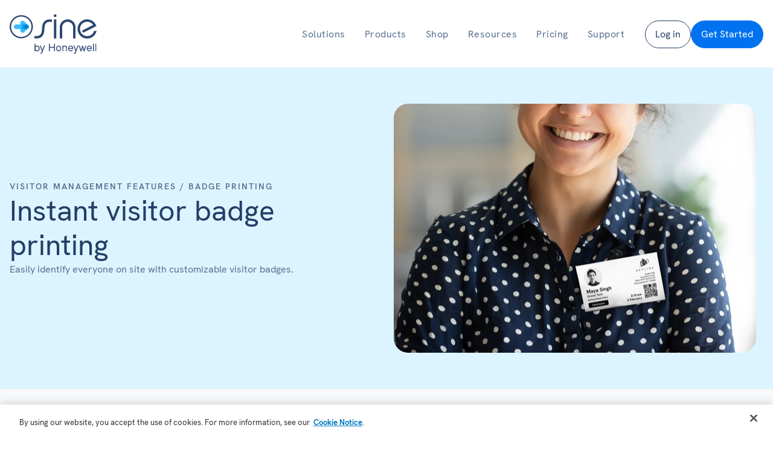

--- FILE ---
content_type: text/html; charset=UTF-8
request_url: https://www.sine.co/features/badge-printing/
body_size: 37852
content:
<!DOCTYPE html><?xml version="1.0"?><?xml version="1.0"?> <html lang="en-US"> <head><script>if(navigator.userAgent.match(/MSIE|Internet Explorer/i)||navigator.userAgent.match(/Trident\/7\..*?rv:11/i)){let e=document.location.href;if(!e.match(/[?&]nonitro/)){if(e.indexOf("?")==-1){if(e.indexOf("#")==-1){document.location.href=e+"?nonitro=1"}else{document.location.href=e.replace("#","?nonitro=1#")}}else{if(e.indexOf("#")==-1){document.location.href=e+"&nonitro=1"}else{document.location.href=e.replace("#","&nonitro=1#")}}}}</script><link rel="preconnect" href="https://cdn-ildocai.nitrocdn.com" /><meta charset="UTF-8" /><meta name="viewport" content="width=device-width, initial-scale=1.0" /><meta name='robots' content='index, follow, max-image-preview:large, max-snippet:-1, max-video-preview:-1' /><title>Badge printing - Sine by Honeywell</title><meta name="description" content="Safeguard your site with Sine visitor badges. Have your badges printed by visitor type and customize each badge to include information that suits your organization." /><meta property="og:locale" content="en_US" /><meta property="og:type" content="article" /><meta property="og:title" content="Badge printing" /><meta property="og:description" content="Safeguard your site with Sine visitor badges. Have your badges printed by visitor type and customize each badge to include information that suits your organization." /><meta property="og:url" content="https://www.sine.co/features/badge-printing/" /><meta property="og:site_name" content="Sine by Honeywell" /><meta property="article:publisher" content="https://www.facebook.com/sinehq/" /><meta property="article:modified_time" content="2025-09-17T03:48:40+00:00" /><meta property="og:image" content="https://www.sine.co/wp-content/uploads/2023/06/Honeywell-Sine-e1686877307512.webp" /><meta property="og:image:width" content="1200" /><meta property="og:image:height" content="675" /><meta property="og:image:type" content="image/webp" /><meta name="twitter:card" content="summary_large_image" /><meta name="twitter:site" content="@SineHQ" /><meta name="generator" content="NitroPack" /><script>var NPSH,NitroScrollHelper;NPSH=NitroScrollHelper=function(){let e=null;const o=window.sessionStorage.getItem("nitroScrollPos");function t(){let e=JSON.parse(window.sessionStorage.getItem("nitroScrollPos"))||{};if(typeof e!=="object"){e={}}e[document.URL]=window.scrollY;window.sessionStorage.setItem("nitroScrollPos",JSON.stringify(e))}window.addEventListener("scroll",function(){if(e!==null){clearTimeout(e)}e=setTimeout(t,200)},{passive:true});let r={};r.getScrollPos=()=>{if(!o){return 0}const e=JSON.parse(o);return e[document.URL]||0};r.isScrolled=()=>{return r.getScrollPos()>document.documentElement.clientHeight*.5};return r}();</script><script>(function(){var a=false;var e=document.documentElement.classList;var i=navigator.userAgent.toLowerCase();var n=["android","iphone","ipad"];var r=n.length;var o;var d=null;for(var t=0;t<r;t++){o=n[t];if(i.indexOf(o)>-1)d=o;if(e.contains(o)){a=true;e.remove(o)}}if(a&&d){e.add(d);if(d=="iphone"||d=="ipad"){e.add("ios")}}})();</script><script type="text/worker" id="nitro-web-worker">var preloadRequests=0;var remainingCount={};var baseURI="";self.onmessage=function(e){switch(e.data.cmd){case"RESOURCE_PRELOAD":var o=e.data.requestId;remainingCount[o]=0;e.data.resources.forEach(function(e){preload(e,function(o){return function(){console.log(o+" DONE: "+e);if(--remainingCount[o]==0){self.postMessage({cmd:"RESOURCE_PRELOAD",requestId:o})}}}(o));remainingCount[o]++});break;case"SET_BASEURI":baseURI=e.data.uri;break}};async function preload(e,o){if(typeof URL!=="undefined"&&baseURI){try{var a=new URL(e,baseURI);e=a.href}catch(e){console.log("Worker error: "+e.message)}}console.log("Preloading "+e);try{var n=new Request(e,{mode:"no-cors",redirect:"follow"});await fetch(n);o()}catch(a){console.log(a);var r=new XMLHttpRequest;r.responseType="blob";r.onload=o;r.onerror=o;r.open("GET",e,true);r.send()}}</script><script id="nprl">(()=>{if(window.NPRL!=undefined)return;(function(e){var t=e.prototype;t.after||(t.after=function(){var e,t=arguments,n=t.length,r=0,i=this,o=i.parentNode,a=Node,c=String,u=document;if(o!==null){while(r<n){(e=t[r])instanceof a?(i=i.nextSibling)!==null?o.insertBefore(e,i):o.appendChild(e):o.appendChild(u.createTextNode(c(e)));++r}}})})(Element);var e,t;e=t=function(){var t=false;var r=window.URL||window.webkitURL;var i=true;var o=true;var a=2;var c=null;var u=null;var d=true;var s=window.nitroGtmExcludes!=undefined;var l=s?JSON.parse(atob(window.nitroGtmExcludes)).map(e=>new RegExp(e)):[];var f;var m;var v=null;var p=null;var g=null;var h={touch:["touchmove","touchend"],default:["mousemove","click","keydown","wheel"]};var E=true;var y=[];var w=false;var b=[];var S=0;var N=0;var L=false;var T=0;var R=null;var O=false;var A=false;var C=false;var P=[];var I=[];var M=[];var k=[];var x=false;var _={};var j=new Map;var B="noModule"in HTMLScriptElement.prototype;var q=requestAnimationFrame||mozRequestAnimationFrame||webkitRequestAnimationFrame||msRequestAnimationFrame;const D="gtm.js?id=";function H(e,t){if(!_[e]){_[e]=[]}_[e].push(t)}function U(e,t){if(_[e]){var n=0,r=_[e];for(var n=0;n<r.length;n++){r[n].call(this,t)}}}function Y(){(function(e,t){var r=null;var i=function(e){r(e)};var o=null;var a={};var c=null;var u=null;var d=0;e.addEventListener(t,function(r){if(["load","DOMContentLoaded"].indexOf(t)!=-1){if(u){Q(function(){e.triggerNitroEvent(t)})}c=true}else if(t=="readystatechange"){d++;n.ogReadyState=d==1?"interactive":"complete";if(u&&u>=d){n.documentReadyState=n.ogReadyState;Q(function(){e.triggerNitroEvent(t)})}}});e.addEventListener(t+"Nitro",function(e){if(["load","DOMContentLoaded"].indexOf(t)!=-1){if(!c){e.preventDefault();e.stopImmediatePropagation()}else{}u=true}else if(t=="readystatechange"){u=n.documentReadyState=="interactive"?1:2;if(d<u){e.preventDefault();e.stopImmediatePropagation()}}});switch(t){case"load":o="onload";break;case"readystatechange":o="onreadystatechange";break;case"pageshow":o="onpageshow";break;default:o=null;break}if(o){Object.defineProperty(e,o,{get:function(){return r},set:function(n){if(typeof n!=="function"){r=null;e.removeEventListener(t+"Nitro",i)}else{if(!r){e.addEventListener(t+"Nitro",i)}r=n}}})}Object.defineProperty(e,"addEventListener"+t,{value:function(r){if(r!=t||!n.startedScriptLoading||document.currentScript&&document.currentScript.hasAttribute("nitro-exclude")){}else{arguments[0]+="Nitro"}e.ogAddEventListener.apply(e,arguments);a[arguments[1]]=arguments[0]}});Object.defineProperty(e,"removeEventListener"+t,{value:function(t){var n=a[arguments[1]];arguments[0]=n;e.ogRemoveEventListener.apply(e,arguments)}});Object.defineProperty(e,"triggerNitroEvent"+t,{value:function(t,n){n=n||e;var r=new Event(t+"Nitro",{bubbles:true});r.isNitroPack=true;Object.defineProperty(r,"type",{get:function(){return t},set:function(){}});Object.defineProperty(r,"target",{get:function(){return n},set:function(){}});e.dispatchEvent(r)}});if(typeof e.triggerNitroEvent==="undefined"){(function(){var t=e.addEventListener;var n=e.removeEventListener;Object.defineProperty(e,"ogAddEventListener",{value:t});Object.defineProperty(e,"ogRemoveEventListener",{value:n});Object.defineProperty(e,"addEventListener",{value:function(n){var r="addEventListener"+n;if(typeof e[r]!=="undefined"){e[r].apply(e,arguments)}else{t.apply(e,arguments)}},writable:true});Object.defineProperty(e,"removeEventListener",{value:function(t){var r="removeEventListener"+t;if(typeof e[r]!=="undefined"){e[r].apply(e,arguments)}else{n.apply(e,arguments)}}});Object.defineProperty(e,"triggerNitroEvent",{value:function(t,n){var r="triggerNitroEvent"+t;if(typeof e[r]!=="undefined"){e[r].apply(e,arguments)}}})})()}}).apply(null,arguments)}Y(window,"load");Y(window,"pageshow");Y(window,"DOMContentLoaded");Y(document,"DOMContentLoaded");Y(document,"readystatechange");try{var F=new Worker(r.createObjectURL(new Blob([document.getElementById("nitro-web-worker").textContent],{type:"text/javascript"})))}catch(e){var F=new Worker("data:text/javascript;base64,"+btoa(document.getElementById("nitro-web-worker").textContent))}F.onmessage=function(e){if(e.data.cmd=="RESOURCE_PRELOAD"){U(e.data.requestId,e)}};if(typeof document.baseURI!=="undefined"){F.postMessage({cmd:"SET_BASEURI",uri:document.baseURI})}var G=function(e){if(--S==0){Q(K)}};var W=function(e){e.target.removeEventListener("load",W);e.target.removeEventListener("error",W);e.target.removeEventListener("nitroTimeout",W);if(e.type!="nitroTimeout"){clearTimeout(e.target.nitroTimeout)}if(--N==0&&S==0){Q(J)}};var X=function(e){var t=e.textContent;try{var n=r.createObjectURL(new Blob([t.replace(/^(?:<!--)?(.*?)(?:-->)?$/gm,"$1")],{type:"text/javascript"}))}catch(e){var n="data:text/javascript;base64,"+btoa(t.replace(/^(?:<!--)?(.*?)(?:-->)?$/gm,"$1"))}return n};var K=function(){n.documentReadyState="interactive";document.triggerNitroEvent("readystatechange");document.triggerNitroEvent("DOMContentLoaded");if(window.pageYOffset||window.pageXOffset){window.dispatchEvent(new Event("scroll"))}A=true;Q(function(){if(N==0){Q(J)}Q($)})};var J=function(){if(!A||O)return;O=true;R.disconnect();en();n.documentReadyState="complete";document.triggerNitroEvent("readystatechange");window.triggerNitroEvent("load",document);window.triggerNitroEvent("pageshow",document);if(window.pageYOffset||window.pageXOffset||location.hash){let e=typeof history.scrollRestoration!=="undefined"&&history.scrollRestoration=="auto";if(e&&typeof NPSH!=="undefined"&&NPSH.getScrollPos()>0&&window.pageYOffset>document.documentElement.clientHeight*.5){window.scrollTo(0,NPSH.getScrollPos())}else if(location.hash){try{let e=document.querySelector(location.hash);if(e){e.scrollIntoView()}}catch(e){}}}var e=null;if(a==1){e=eo}else{e=eu}Q(e)};var Q=function(e){setTimeout(e,0)};var V=function(e){if(e.type=="touchend"||e.type=="click"){g=e}};var $=function(){if(d&&g){setTimeout(function(e){return function(){var t=function(e,t,n){var r=new Event(e,{bubbles:true,cancelable:true});if(e=="click"){r.clientX=t;r.clientY=n}else{r.touches=[{clientX:t,clientY:n}]}return r};var n;if(e.type=="touchend"){var r=e.changedTouches[0];n=document.elementFromPoint(r.clientX,r.clientY);n.dispatchEvent(t("touchstart"),r.clientX,r.clientY);n.dispatchEvent(t("touchend"),r.clientX,r.clientY);n.dispatchEvent(t("click"),r.clientX,r.clientY)}else if(e.type=="click"){n=document.elementFromPoint(e.clientX,e.clientY);n.dispatchEvent(t("click"),e.clientX,e.clientY)}}}(g),150);g=null}};var z=function(e){if(e.tagName=="SCRIPT"&&!e.hasAttribute("data-nitro-for-id")&&!e.hasAttribute("nitro-document-write")||e.tagName=="IMG"&&(e.hasAttribute("src")||e.hasAttribute("srcset"))||e.tagName=="IFRAME"&&e.hasAttribute("src")||e.tagName=="LINK"&&e.hasAttribute("href")&&e.hasAttribute("rel")&&e.getAttribute("rel")=="stylesheet"){if(e.tagName==="IFRAME"&&e.src.indexOf("about:blank")>-1){return}var t="";switch(e.tagName){case"LINK":t=e.href;break;case"IMG":if(k.indexOf(e)>-1)return;t=e.srcset||e.src;break;default:t=e.src;break}var n=e.getAttribute("type");if(!t&&e.tagName!=="SCRIPT")return;if((e.tagName=="IMG"||e.tagName=="LINK")&&(t.indexOf("data:")===0||t.indexOf("blob:")===0))return;if(e.tagName=="SCRIPT"&&n&&n!=="text/javascript"&&n!=="application/javascript"){if(n!=="module"||!B)return}if(e.tagName==="SCRIPT"){if(k.indexOf(e)>-1)return;if(e.noModule&&B){return}let t=null;if(document.currentScript){if(document.currentScript.src&&document.currentScript.src.indexOf(D)>-1){t=document.currentScript}if(document.currentScript.hasAttribute("data-nitro-gtm-id")){e.setAttribute("data-nitro-gtm-id",document.currentScript.getAttribute("data-nitro-gtm-id"))}}else if(window.nitroCurrentScript){if(window.nitroCurrentScript.src&&window.nitroCurrentScript.src.indexOf(D)>-1){t=window.nitroCurrentScript}}if(t&&s){let n=false;for(const t of l){n=e.src?t.test(e.src):t.test(e.textContent);if(n){break}}if(!n){e.type="text/googletagmanagerscript";let n=t.hasAttribute("data-nitro-gtm-id")?t.getAttribute("data-nitro-gtm-id"):t.id;if(!j.has(n)){j.set(n,[])}let r=j.get(n);r.push(e);return}}if(!e.src){if(e.textContent.length>0){e.textContent+="\n;if(document.currentScript.nitroTimeout) {clearTimeout(document.currentScript.nitroTimeout);}; setTimeout(function() { this.dispatchEvent(new Event('load')); }.bind(document.currentScript), 0);"}else{return}}else{}k.push(e)}if(!e.hasOwnProperty("nitroTimeout")){N++;e.addEventListener("load",W,true);e.addEventListener("error",W,true);e.addEventListener("nitroTimeout",W,true);e.nitroTimeout=setTimeout(function(){console.log("Resource timed out",e);e.dispatchEvent(new Event("nitroTimeout"))},5e3)}}};var Z=function(e){if(e.hasOwnProperty("nitroTimeout")&&e.nitroTimeout){clearTimeout(e.nitroTimeout);e.nitroTimeout=null;e.dispatchEvent(new Event("nitroTimeout"))}};document.documentElement.addEventListener("load",function(e){if(e.target.tagName=="SCRIPT"||e.target.tagName=="IMG"){k.push(e.target)}},true);document.documentElement.addEventListener("error",function(e){if(e.target.tagName=="SCRIPT"||e.target.tagName=="IMG"){k.push(e.target)}},true);var ee=["appendChild","replaceChild","insertBefore","prepend","append","before","after","replaceWith","insertAdjacentElement"];var et=function(){if(s){window._nitro_setTimeout=window.setTimeout;window.setTimeout=function(e,t,...n){let r=document.currentScript||window.nitroCurrentScript;if(!r||r.src&&r.src.indexOf(D)==-1){return window._nitro_setTimeout.call(window,e,t,...n)}return window._nitro_setTimeout.call(window,function(e,t){return function(...n){window.nitroCurrentScript=e;t(...n)}}(r,e),t,...n)}}ee.forEach(function(e){HTMLElement.prototype["og"+e]=HTMLElement.prototype[e];HTMLElement.prototype[e]=function(...t){if(this.parentNode||this===document.documentElement){switch(e){case"replaceChild":case"insertBefore":t.pop();break;case"insertAdjacentElement":t.shift();break}t.forEach(function(e){if(!e)return;if(e.tagName=="SCRIPT"){z(e)}else{if(e.children&&e.children.length>0){e.querySelectorAll("script").forEach(z)}}})}return this["og"+e].apply(this,arguments)}})};var en=function(){if(s&&typeof window._nitro_setTimeout==="function"){window.setTimeout=window._nitro_setTimeout}ee.forEach(function(e){HTMLElement.prototype[e]=HTMLElement.prototype["og"+e]})};var er=async function(){if(o){ef(f);ef(V);if(v){clearTimeout(v);v=null}}if(T===1){L=true;return}else if(T===0){T=-1}n.startedScriptLoading=true;Object.defineProperty(document,"readyState",{get:function(){return n.documentReadyState},set:function(){}});var e=document.documentElement;var t={attributes:true,attributeFilter:["src"],childList:true,subtree:true};R=new MutationObserver(function(e,t){e.forEach(function(e){if(e.type=="childList"&&e.addedNodes.length>0){e.addedNodes.forEach(function(e){if(!document.documentElement.contains(e)){return}if(e.tagName=="IMG"||e.tagName=="IFRAME"||e.tagName=="LINK"){z(e)}})}if(e.type=="childList"&&e.removedNodes.length>0){e.removedNodes.forEach(function(e){if(e.tagName=="IFRAME"||e.tagName=="LINK"){Z(e)}})}if(e.type=="attributes"){var t=e.target;if(!document.documentElement.contains(t)){return}if(t.tagName=="IFRAME"||t.tagName=="LINK"||t.tagName=="IMG"||t.tagName=="SCRIPT"){z(t)}}})});R.observe(e,t);if(!s){et()}await Promise.all(P);var r=b.shift();var i=null;var a=false;while(r){var c;var u=JSON.parse(atob(r.meta));var d=u.delay;if(r.type=="inline"){var l=document.getElementById(r.id);if(l){l.remove()}else{r=b.shift();continue}c=X(l);if(c===false){r=b.shift();continue}}else{c=r.src}if(!a&&r.type!="inline"&&(typeof u.attributes.async!="undefined"||typeof u.attributes.defer!="undefined")){if(i===null){i=r}else if(i===r){a=true}if(!a){b.push(r);r=b.shift();continue}}var m=document.createElement("script");m.src=c;m.setAttribute("data-nitro-for-id",r.id);for(var p in u.attributes){try{if(u.attributes[p]===false){m.setAttribute(p,"")}else{m.setAttribute(p,u.attributes[p])}}catch(e){console.log("Error while setting script attribute",m,e)}}m.async=false;if(u.canonicalLink!=""&&Object.getOwnPropertyDescriptor(m,"src")?.configurable!==false){(e=>{Object.defineProperty(m,"src",{get:function(){return e.canonicalLink},set:function(){}})})(u)}if(d){setTimeout((function(e,t){var n=document.querySelector("[data-nitro-marker-id='"+t+"']");if(n){n.after(e)}else{document.head.appendChild(e)}}).bind(null,m,r.id),d)}else{m.addEventListener("load",G);m.addEventListener("error",G);if(!m.noModule||!B){S++}var g=document.querySelector("[data-nitro-marker-id='"+r.id+"']");if(g){Q(function(e,t){return function(){e.after(t)}}(g,m))}else{Q(function(e){return function(){document.head.appendChild(e)}}(m))}}r=b.shift()}};var ei=function(){var e=document.getElementById("nitro-deferred-styles");var t=document.createElement("div");t.innerHTML=e.textContent;return t};var eo=async function(e){isPreload=e&&e.type=="NitroPreload";if(!isPreload){T=-1;E=false;if(o){ef(f);ef(V);if(v){clearTimeout(v);v=null}}}if(w===false){var t=ei();let e=t.querySelectorAll('style,link[rel="stylesheet"]');w=e.length;if(w){let e=document.getElementById("nitro-deferred-styles-marker");e.replaceWith.apply(e,t.childNodes)}else if(isPreload){Q(ed)}else{es()}}else if(w===0&&!isPreload){es()}};var ea=function(){var e=ei();var t=e.childNodes;var n;var r=[];for(var i=0;i<t.length;i++){n=t[i];if(n.href){r.push(n.href)}}var o="css-preload";H(o,function(e){eo(new Event("NitroPreload"))});if(r.length){F.postMessage({cmd:"RESOURCE_PRELOAD",resources:r,requestId:o})}else{Q(function(){U(o)})}};var ec=function(){if(T===-1)return;T=1;var e=[];var t,n;for(var r=0;r<b.length;r++){t=b[r];if(t.type!="inline"){if(t.src){n=JSON.parse(atob(t.meta));if(n.delay)continue;if(n.attributes.type&&n.attributes.type=="module"&&!B)continue;e.push(t.src)}}}if(e.length){var i="js-preload";H(i,function(e){T=2;if(L){Q(er)}});F.postMessage({cmd:"RESOURCE_PRELOAD",resources:e,requestId:i})}};var eu=function(){while(I.length){style=I.shift();if(style.hasAttribute("nitropack-onload")){style.setAttribute("onload",style.getAttribute("nitropack-onload"));Q(function(e){return function(){e.dispatchEvent(new Event("load"))}}(style))}}while(M.length){style=M.shift();if(style.hasAttribute("nitropack-onerror")){style.setAttribute("onerror",style.getAttribute("nitropack-onerror"));Q(function(e){return function(){e.dispatchEvent(new Event("error"))}}(style))}}};var ed=function(){if(!x){if(i){Q(function(){var e=document.getElementById("nitro-critical-css");if(e){e.remove()}})}x=true;onStylesLoadEvent=new Event("NitroStylesLoaded");onStylesLoadEvent.isNitroPack=true;window.dispatchEvent(onStylesLoadEvent)}};var es=function(){if(a==2){Q(er)}else{eu()}};var el=function(e){m.forEach(function(t){document.addEventListener(t,e,true)})};var ef=function(e){m.forEach(function(t){document.removeEventListener(t,e,true)})};if(s){et()}return{setAutoRemoveCriticalCss:function(e){i=e},registerScript:function(e,t,n){b.push({type:"remote",src:e,id:t,meta:n})},registerInlineScript:function(e,t){b.push({type:"inline",id:e,meta:t})},registerStyle:function(e,t,n){y.push({href:e,rel:t,media:n})},onLoadStyle:function(e){I.push(e);if(w!==false&&--w==0){Q(ed);if(E){E=false}else{es()}}},onErrorStyle:function(e){M.push(e);if(w!==false&&--w==0){Q(ed);if(E){E=false}else{es()}}},loadJs:function(e,t){if(!e.src){var n=X(e);if(n!==false){e.src=n;e.textContent=""}}if(t){Q(function(e,t){return function(){e.after(t)}}(t,e))}else{Q(function(e){return function(){document.head.appendChild(e)}}(e))}},loadQueuedResources:async function(){window.dispatchEvent(new Event("NitroBootStart"));if(p){clearTimeout(p);p=null}window.removeEventListener("load",e.loadQueuedResources);f=a==1?er:eo;if(!o||g){Q(f)}else{if(navigator.userAgent.indexOf(" Edge/")==-1){ea();H("css-preload",ec)}el(f);if(u){if(c){v=setTimeout(f,c)}}else{}}},fontPreload:function(e){var t="critical-fonts";H(t,function(e){document.getElementById("nitro-critical-fonts").type="text/css"});F.postMessage({cmd:"RESOURCE_PRELOAD",resources:e,requestId:t})},boot:function(){if(t)return;t=true;C=typeof NPSH!=="undefined"&&NPSH.isScrolled();let n=document.prerendering;if(location.hash||C||n){o=false}m=h.default.concat(h.touch);p=setTimeout(e.loadQueuedResources,1500);el(V);if(C){e.loadQueuedResources()}else{window.addEventListener("load",e.loadQueuedResources)}},addPrerequisite:function(e){P.push(e)},getTagManagerNodes:function(e){if(!e)return j;return j.get(e)??[]}}}();var n,r;n=r=function(){var t=document.write;return{documentWrite:function(n,r){if(n&&n.hasAttribute("nitro-exclude")){return t.call(document,r)}var i=null;if(n.documentWriteContainer){i=n.documentWriteContainer}else{i=document.createElement("span");n.documentWriteContainer=i}var o=null;if(n){if(n.hasAttribute("data-nitro-for-id")){o=document.querySelector('template[data-nitro-marker-id="'+n.getAttribute("data-nitro-for-id")+'"]')}else{o=n}}i.innerHTML+=r;i.querySelectorAll("script").forEach(function(e){e.setAttribute("nitro-document-write","")});if(!i.parentNode){if(o){o.parentNode.insertBefore(i,o)}else{document.body.appendChild(i)}}var a=document.createElement("span");a.innerHTML=r;var c=a.querySelectorAll("script");if(c.length){c.forEach(function(t){var n=t.getAttributeNames();var r=document.createElement("script");n.forEach(function(e){r.setAttribute(e,t.getAttribute(e))});r.async=false;if(!t.src&&t.textContent){r.textContent=t.textContent}e.loadJs(r,o)})}},TrustLogo:function(e,t){var n=document.getElementById(e);var r=document.createElement("img");r.src=t;n.parentNode.insertBefore(r,n)},documentReadyState:"loading",ogReadyState:document.readyState,startedScriptLoading:false,loadScriptDelayed:function(e,t){setTimeout(function(){var t=document.createElement("script");t.src=e;document.head.appendChild(t)},t)}}}();document.write=function(e){n.documentWrite(document.currentScript,e)};document.writeln=function(e){n.documentWrite(document.currentScript,e+"\n")};window.NPRL=e;window.NitroResourceLoader=t;window.NPh=n;window.NitroPackHelper=r})();</script><template id="nitro-deferred-styles-marker"></template><style id="nitro-fonts">@font-face{font-family:system-ui;font-style:normal;font-weight:300;src:local(".SFNS-Light"),local(".SFNSText-Light"),local(".HelveticaNeueDeskInterface-Light"),local(".LucidaGrandeUI"),local("Segoe UI Light"),local("Ubuntu Light"),local("Roboto-Light"),local("DroidSans"),local("Tahoma");font-display:swap;}@font-face{font-family:system-ui;font-style:italic;font-weight:300;src:local(".SFNS-LightItalic"),local(".SFNSText-LightItalic"),local(".HelveticaNeueDeskInterface-Italic"),local(".LucidaGrandeUI"),local("Segoe UI Light Italic"),local("Ubuntu Light Italic"),local("Roboto-LightItalic"),local("DroidSans"),local("Tahoma");font-display:swap;}@font-face{font-family:system-ui;font-style:normal;font-weight:400;src:local(".SFNS-Regular"),local(".SFNSText-Regular"),local(".HelveticaNeueDeskInterface-Regular"),local(".LucidaGrandeUI"),local("Segoe UI"),local("Ubuntu"),local("Roboto-Regular"),local("DroidSans"),local("Tahoma");font-display:swap;}@font-face{font-family:system-ui;font-style:italic;font-weight:400;src:local(".SFNS-Italic"),local(".SFNSText-Italic"),local(".HelveticaNeueDeskInterface-Italic"),local(".LucidaGrandeUI"),local("Segoe UI Italic"),local("Ubuntu Italic"),local("Roboto-Italic"),local("DroidSans"),local("Tahoma");font-display:swap;}@font-face{font-family:system-ui;font-style:normal;font-weight:500;src:local(".SFNS-Medium"),local(".SFNSText-Medium"),local(".HelveticaNeueDeskInterface-MediumP4"),local(".LucidaGrandeUI"),local("Segoe UI Semibold"),local("Ubuntu Medium"),local("Roboto-Medium"),local("DroidSans-Bold"),local("Tahoma Bold");font-display:swap;}@font-face{font-family:system-ui;font-style:italic;font-weight:500;src:local(".SFNS-MediumItalic"),local(".SFNSText-MediumItalic"),local(".HelveticaNeueDeskInterface-MediumItalicP4"),local(".LucidaGrandeUI"),local("Segoe UI Semibold Italic"),local("Ubuntu Medium Italic"),local("Roboto-MediumItalic"),local("DroidSans-Bold"),local("Tahoma Bold");font-display:swap;}@font-face{font-family:system-ui;font-style:normal;font-weight:700;src:local(".SFNS-Bold"),local(".SFNSText-Bold"),local(".HelveticaNeueDeskInterface-Bold"),local(".LucidaGrandeUI"),local("Segoe UI Bold"),local("Ubuntu Bold"),local("Roboto-Bold"),local("DroidSans-Bold"),local("Tahoma Bold");font-display:swap;}@font-face{font-family:system-ui;font-style:italic;font-weight:700;src:local(".SFNS-BoldItalic"),local(".SFNSText-BoldItalic"),local(".HelveticaNeueDeskInterface-BoldItalic"),local(".LucidaGrandeUI"),local("Segoe UI Bold Italic"),local("Ubuntu Bold Italic"),local("Roboto-BoldItalic"),local("DroidSans-Bold"),local("Tahoma Bold");font-display:swap;}@font-face{font-family:"Honeywell Sans Web";font-weight:200;font-style:normal;font-display:swap;src:url("https://cdn-ildocai.nitrocdn.com/cneMytWhfkamYZpqtWmmQAZusJbfIbZZ/assets/static/source/rev-cdd9667/www.sine.co/wp-content/uploads/2025/06/HankenGrotesk-ExtraLight.woff2") format("woff2");}@font-face{font-family:"Honeywell Sans Web";font-weight:200;font-style:italic;font-display:swap;src:url("https://cdn-ildocai.nitrocdn.com/cneMytWhfkamYZpqtWmmQAZusJbfIbZZ/assets/static/source/rev-cdd9667/www.sine.co/wp-content/uploads/2025/06/HankenGrotesk-ExtraLightItalic.woff2") format("woff2");}@font-face{font-family:"Honeywell Sans Web";font-weight:300;font-style:normal;font-display:swap;src:url("https://cdn-ildocai.nitrocdn.com/cneMytWhfkamYZpqtWmmQAZusJbfIbZZ/assets/static/source/rev-cdd9667/www.sine.co/wp-content/uploads/2025/06/HankenGrotesk-Light.woff2") format("woff2");}@font-face{font-family:"Honeywell Sans Web";font-weight:300;font-style:italic;font-display:swap;src:url("https://cdn-ildocai.nitrocdn.com/cneMytWhfkamYZpqtWmmQAZusJbfIbZZ/assets/static/source/rev-cdd9667/www.sine.co/wp-content/uploads/2025/06/HankenGrotesk-LightItalic.woff2") format("woff2");}@font-face{font-family:"Honeywell Sans Web";font-weight:400;font-style:normal;font-display:swap;src:url("https://cdn-ildocai.nitrocdn.com/cneMytWhfkamYZpqtWmmQAZusJbfIbZZ/assets/static/source/rev-cdd9667/www.sine.co/wp-content/uploads/2025/06/HankenGrotesk-Regular.woff2") format("woff2");}@font-face{font-family:"Honeywell Sans Web";font-weight:400;font-style:italic;font-display:swap;src:url("https://cdn-ildocai.nitrocdn.com/cneMytWhfkamYZpqtWmmQAZusJbfIbZZ/assets/static/source/rev-cdd9667/www.sine.co/wp-content/uploads/2025/06/HankenGrotesk-Italic.woff2") format("woff2");}@font-face{font-family:"Honeywell Sans Web";font-weight:500;font-style:normal;font-display:swap;src:url("https://cdn-ildocai.nitrocdn.com/cneMytWhfkamYZpqtWmmQAZusJbfIbZZ/assets/static/source/rev-cdd9667/www.sine.co/wp-content/uploads/2025/06/HankenGrotesk-Medium.woff2") format("woff2");}@font-face{font-family:"Honeywell Sans Web";font-weight:500;font-style:italic;font-display:swap;src:url("https://cdn-ildocai.nitrocdn.com/cneMytWhfkamYZpqtWmmQAZusJbfIbZZ/assets/static/source/rev-cdd9667/www.sine.co/wp-content/uploads/2025/06/HankenGrotesk-MediumItalic.woff2") format("woff2");}@font-face{font-family:"Honeywell Sans Web";font-weight:600;font-style:normal;font-display:swap;src:url("https://cdn-ildocai.nitrocdn.com/cneMytWhfkamYZpqtWmmQAZusJbfIbZZ/assets/static/source/rev-cdd9667/www.sine.co/wp-content/uploads/2025/06/HankenGrotesk-SemiBold.woff2") format("woff2");}@font-face{font-family:"Honeywell Sans Web";font-weight:600;font-style:italic;font-display:swap;src:url("https://cdn-ildocai.nitrocdn.com/cneMytWhfkamYZpqtWmmQAZusJbfIbZZ/assets/static/source/rev-cdd9667/www.sine.co/wp-content/uploads/2025/06/HankenGrotesk-SemiBoldItalic.woff2") format("woff2");}@font-face{font-family:"Honeywell Sans Web";font-weight:700;font-style:normal;font-display:swap;src:url("https://cdn-ildocai.nitrocdn.com/cneMytWhfkamYZpqtWmmQAZusJbfIbZZ/assets/static/source/rev-cdd9667/www.sine.co/wp-content/uploads/2025/06/HankenGrotesk-Bold.woff2") format("woff2");}@font-face{font-family:"Honeywell Sans Web";font-weight:700;font-style:italic;font-display:swap;src:url("https://cdn-ildocai.nitrocdn.com/cneMytWhfkamYZpqtWmmQAZusJbfIbZZ/assets/static/source/rev-cdd9667/www.sine.co/wp-content/uploads/2025/06/HankenGrotesk-BoldItalic.woff2") format("woff2");}</style><style type="text/css" id="nitro-critical-css">button{overflow:visible;}html{line-height:1.15;-ms-text-size-adjust:100%;-webkit-text-size-adjust:100%;}body,h1,h2,h4{margin:0;}header,nav,section{display:block;}a{background-color:transparent;-webkit-text-decoration-skip:objects;}img{border-style:none;}svg:not(:root){overflow:hidden;}button{font-size:100%;line-height:1.15;margin:0;}button{text-transform:none;}button{-webkit-appearance:button;}button::-moz-focus-inner{border-style:none;padding:0;}button:-moz-focusring{outline:ButtonText dotted 1px;}::-webkit-file-upload-button{-webkit-appearance:button;font:inherit;}template{display:none;}html{box-sizing:border-box;}body{font-size:16px;color:rgba(64,64,64,1);}*,::after,::before{box-sizing:inherit;}.ct-section-inner-wrap{margin-left:auto;margin-right:auto;height:100%;min-height:inherit;}div.ct-fancy-icon{display:inline-flex;border-radius:50%;}.ct-fancy-icon>svg{fill:currentColor;}.oxy-nav-menu-list{display:flex;padding:0;margin:0;}.oxy-nav-menu .oxy-nav-menu-list li.menu-item{list-style-type:none;display:flex;flex-direction:column;}.oxy-nav-menu .oxy-nav-menu-list li.menu-item a{text-decoration:none;border-style:solid;border-width:0;border-color:transparent;}.oxy-nav-menu .menu-item{position:relative;}.oxy-header-wrapper{position:relative;}.oxy-header-row{width:100%;display:block;}.oxy-header-container{height:100%;margin-left:auto;margin-right:auto;display:flex;flex-wrap:nowrap;justify-content:flex-start;align-items:stretch;}.oxy-header-center,.oxy-header-left,.oxy-header-right{display:flex;align-items:center;}.oxy-header-left{justify-content:flex-start;}.oxy-header-center{flex-grow:1;justify-content:center;}.oxy-header-right{justify-content:flex-end;}.oxy-menu-toggle{display:none;}.oxy-nav-menu-hamburger-wrap{display:flex;align-items:center;justify-content:center;}.oxy-nav-menu-hamburger{display:flex;justify-content:space-between;flex-direction:column;}.oxy-nav-menu-hamburger-line{border-radius:2px;}.oxy-nav-menu .menu-item a{display:flex;align-items:center;}.oxy-nav-menu.oxy-nav-menu-vertical .menu-item a{flex-direction:row;}:is(li,div._important){display:list-item;}.open-mobile-menu{background:none;border:none;color:#223e67;display:flex;align-items:center;gap:5px;font-weight:500;}.mobile-menu{position:fixed;top:0;left:0;width:100vw;height:100vh;background-color:white;z-index:9;overflow-y:auto;display:none;box-sizing:border-box;color:#1d1d1d;}.mobile-menu .inner{display:block;}.mobile-menu-head{display:flex;align-items:center;justify-content:space-between;padding:18px 20px 18px 24px;}.mobile-menu-head a img{width:110px;height:50px;}.mobile-menu-head .close-mobile-menu{background:none;border:none;padding:0;color:#223e67;display:flex;align-items:center;gap:5px;font-weight:500;}.menu-container{display:flex;flex-direction:column;}.menu-container a{font-size:18px;color:#1d1d1d;display:block;text-decoration:none;font-weight:500;padding:16px 20px;border-bottom:1px solid #eaeaea;border-left:4px solid transparent;}.menu_level_1_item{text-decoration:none;}.menu_level_1_item.has-child>.menu-item-toggle>a{display:flex;align-items:center;justify-content:space-between;}.menu-item-toggle a{flex-grow:1;}.menu_level_2{display:none;width:100%;padding-left:16px;border-bottom:1px solid #eaeaea;}.menu_level_2_item a{padding:16px 20px;}.menu_level_2 .menu_level_2_item:last-child a{border-bottom:0 !important;}.menu_level_2_item .menu-item-container{display:flex;flex-direction:column;}.menu_level_2_item .subtitle{color:#838c97;}.menu_level_1_item.menu-demo{border-bottom:none;padding:20px 20px;}.menu_level_1_item.menu-demo a{width:100%;text-align:center;background-color:#0072ef;color:white;border-radius:999px;}.menu-more a{color:#838c97;font-size:16px;}.mobile-menu button{border:none;background:none;}.geo-content{display:none !important;}#section-206-48242>.ct-section-inner-wrap{max-width:1600px;padding-top:0;padding-right:0;padding-bottom:0;padding-left:0;align-items:center;}#section-206-48242{background-color:#fff;text-align:left;}#section-2-48309>.ct-section-inner-wrap{padding-top:60px;padding-bottom:60px;}#section-2-48309{background-color:#dcf4ff;}#section-3-48581>.ct-section-inner-wrap{padding-top:3em;padding-bottom:3em;}#section-3-48581{width:100%;}#section-3-48723>.ct-section-inner-wrap{padding-bottom:75px;}#section-3-48723{width:100%;}#section-3-48723>.ct-section-inner-wrap{padding-top:75px;padding-bottom:75px;}#section-3-48723>.ct-section-inner-wrap{padding-top:75px;padding-bottom:75px;}@media (max-width:1344px){#section-3-48581>.ct-section-inner-wrap{align-items:center;}#section-3-48581{text-align:left;}}@media (max-width:1344px){#section-3-48723>.ct-section-inner-wrap{padding-right:16px;padding-left:16px;}}@media (max-width:991px){#section-3-48581>.ct-section-inner-wrap{align-items:flex-start;align-content:flex-start;justify-content:flex-start;}#section-3-48581{text-align:center;}}@media (max-width:767px){#section-3-48723>.ct-section-inner-wrap{display:flex;}#section-3-48723{display:block;}#section-3-48723{text-align:left;}}@media (max-width:479px){#section-2-48309>.ct-section-inner-wrap{padding-right:16px;padding-left:16px;}}@media (max-width:479px){#section-3-48723>.ct-section-inner-wrap{padding-right:16px;padding-left:16px;}#section-3-48723{text-align:left;}}#div_block-184-48242{flex-direction:row;display:flex;align-items:center;width:auto;gap:16px;}#div_block-3-48309{width:100%;}#div_block-6-48309{width:50%;gap:24px;justify-content:center;padding-left:0px;}#div_block-7-48309{margin-top:0em;margin-right:0px;margin-left:0px;margin-bottom:0px;padding-right:0px;padding-left:0px;padding-bottom:0px;padding-top:0px;height:autopx;width:50%;text-align:left;align-items:center;justify-content:center;}#div_block-4-48581{width:100%;gap:16px;align-items:center;display:flex;}#div_block-3-48536{align-items:stretch;grid-template-columns:repeat(3,minmax(200px,1fr));grid-column-gap:20px;grid-row-gap:20px;grid-auto-rows:minmax(min-content,1fr);text-align:left;display:grid;gap:16px;width:100%;}#div_block-63-48503{text-align:left;flex-direction:row;display:flex;align-items:center;}#div_block-67-48503{text-align:left;flex-direction:row;display:flex;align-items:center;}#div_block-71-48503{text-align:left;flex-direction:row;display:flex;align-items:center;}#div_block-75-48503{text-align:left;flex-direction:row;display:flex;align-items:center;}#div_block-59-48469{gap:16px;width:20%;usecustomtag:false;display:none;}@media (max-width:991px){#div_block-4-48581{text-align:center;align-items:flex-start;}}@media (max-width:991px){#div_block-3-48536{flex-direction:column;display:flex;text-align:left;}}@media (max-width:991px){#div_block-59-48469{width:16.65%;display:flex;text-align:left;justify-content:flex-start;align-content:flex-start;flex-wrap:nowrap;}}@media (max-width:767px){#div_block-184-48242{flex-direction:column;display:flex;padding-bottom:12px;}}@media (max-width:767px){#div_block-3-48536{flex-direction:column;display:flex;}}@media (max-width:479px){#div_block-184-48242{overflow:visible;display:none;}}@media (max-width:479px){#div_block-4-48581{display:flex;flex-direction:column;text-align:center;align-items:flex-start;}}@media (max-width:479px){#div_block-3-48536{flex-direction:column;display:flex;}}@media (max-width:479px){#div_block-59-48469{width:100%;text-align:left;align-items:flex-start;display:flex;flex-direction:column;}}@media (max-width:991px){#new_columns-5-48309>.ct-div-block{width:100% !important;}}#new_columns-5-48309{display:flex;}@media (max-width:991px){#new_columns-23-48469>.ct-div-block{width:50% !important;}}#headline-8-48309{font-family:"Honeywell Sans Web";margin-top:1px;}#headline-5-48581{font-family:"Honeywell Sans Web";text-align:center;}@media (max-width:991px){#headline-5-48581{text-align:left;width:100%;}}@media (max-width:479px){#headline-5-48581{text-align:left;}}#text_block-21-48309{font-weight:600;color:#597091;letter-spacing:2px;font-size:.876rem;text-transform:uppercase;}#text_block-6-48581{max-width:768px;text-align:center;usecustomtag:false;}#text_block-30-48580{font-weight:600;color:#223e67;usecustomtag:true;}#text_block-13-48536{height:100%;}#text_block-43-48580{font-weight:600;color:#223e67;usecustomtag:true;}#text_block-44-48580{height:100%;}#text_block-47-48580{font-weight:600;color:#223e67;usecustomtag:true;}#text_block-48-48580{height:100%;}@media (max-width:991px){#text_block-6-48581{text-align:left;}}@media (max-width:767px){#text_block-6-48581{text-align:left;}}@media (max-width:479px){#text_block-6-48581{text-align:left;display:flex;flex-direction:column;}}#link_text-49-48503{color:#0072ef;text-decoration:underline;}#link_text-52-48503{color:#0072ef;text-decoration:underline;}#link_text-55-48503{color:#0072ef;text-decoration:underline;}#link_text-58-48503{color:#0072ef;text-decoration:underline;}#link-178-48242{mix-blend-mode:normal;text-align:center;align-items:flex-start;margin-right:16px;}@media (max-width:479px){#link-178-48242{text-align:center;align-items:flex-start;}}#link_button-185-48242{background-color:transparent;border:1px solid #223e67;color:#223e67;}#link_button-185-48242{border-radius:999px;font-size:1rem;}#link_button-186-48242{background-color:#0072ef;border:1px solid #0072ef;color:#fff;}#link_button-186-48242{border-radius:999px;font-size:1rem;}#image-179-48242{background-size:auto;object-position:left;background-repeat:no-repeat;width:144px;height:65px;}#image-24-48309{border-radius:24px;width:600px;object-fit:cover;}#image-48-48503{padding-right:1rem;width:50px;height:50px;}#image-51-48503{padding-right:1rem;width:50px;height:50px;}#image-54-48503{padding-right:1rem;width:50px;height:50px;}#image-57-48503{padding-right:1rem;width:50px;height:50px;}@media (max-width:991px){#image-179-48242{width:144px;height:65px;}}@media (max-width:991px){#image-24-48309{width:600px;}}@media (max-width:767px){#image-179-48242{display:block;width:110px;height:50px;}}@media (max-width:479px){#image-179-48242{display:block;margin-left:0px;width:110px;height:50px;}}#fancy_icon-50-48580{color:#223e67;}#fancy_icon-50-48580>svg{width:40px;height:40px;}#fancy_icon-51-48580{color:#223e67;}#fancy_icon-51-48580>svg{width:40px;height:40px;}#fancy_icon-52-48580{color:#223e67;}#fancy_icon-52-48580>svg{width:40px;height:40px;}#code_block-190-48242{display:none;}#inner_content-67-48242{background-color:#f7f9fb;}#_nav_menu-29-48469 .oxy-nav-menu-hamburger-line{background-color:#dfe1e4;}#_nav_menu-29-48469 .oxy-nav-menu-hamburger-wrap{width:40px;height:40px;margin-top:10px;margin-bottom:10px;}#_nav_menu-29-48469 .oxy-nav-menu-hamburger{width:40px;height:32px;}#_nav_menu-29-48469 .oxy-nav-menu-hamburger-line{height:6px;}#_nav_menu-58-48469 .oxy-nav-menu-hamburger-line{background-color:#dfe1e4;}#_nav_menu-58-48469 .oxy-nav-menu-hamburger-wrap{width:40px;height:40px;margin-top:10px;margin-bottom:10px;}#_nav_menu-58-48469 .oxy-nav-menu-hamburger{width:40px;height:32px;}#_nav_menu-58-48469 .oxy-nav-menu-hamburger-line{height:6px;}#_nav_menu-33-48469 .oxy-nav-menu-hamburger-line{background-color:#dfe1e4;}#_nav_menu-33-48469 .oxy-nav-menu-hamburger-wrap{width:40px;height:40px;margin-top:10px;margin-bottom:10px;}#_nav_menu-33-48469 .oxy-nav-menu-hamburger{width:40px;height:32px;}#_nav_menu-33-48469 .oxy-nav-menu-hamburger-line{height:6px;}#_nav_menu-36-48469 .oxy-nav-menu-hamburger-line{background-color:#dfe1e4;}#_nav_menu-36-48469 .oxy-nav-menu-hamburger-wrap{width:40px;height:40px;margin-top:10px;margin-bottom:10px;}#_nav_menu-36-48469 .oxy-nav-menu-hamburger{width:40px;height:32px;}#_nav_menu-36-48469 .oxy-nav-menu-hamburger-line{height:6px;}#_nav_menu-39-48469 .oxy-nav-menu-hamburger-line{background-color:#dfe1e4;}#_nav_menu-39-48469 .oxy-nav-menu-hamburger-wrap{width:40px;height:40px;margin-top:10px;margin-bottom:10px;}#_nav_menu-39-48469 .oxy-nav-menu-hamburger{width:40px;height:32px;}#_nav_menu-39-48469 .oxy-nav-menu-hamburger-line{height:6px;}#_nav_menu-44-48469 .oxy-nav-menu-hamburger-line{background-color:#dfe1e4;}#_nav_menu-44-48469 .oxy-nav-menu-hamburger-wrap{width:40px;height:40px;margin-top:10px;margin-bottom:10px;}#_nav_menu-44-48469 .oxy-nav-menu-hamburger{width:40px;height:32px;}#_nav_menu-44-48469 .oxy-nav-menu-hamburger-line{height:6px;}#_nav_menu-54-48469 .oxy-nav-menu-hamburger-line{background-color:#dfe1e4;}#_nav_menu-54-48469 .oxy-nav-menu-hamburger-wrap{width:40px;height:40px;margin-top:10px;margin-bottom:10px;}#_nav_menu-54-48469 .oxy-nav-menu-hamburger{width:40px;height:32px;}#_nav_menu-54-48469 .oxy-nav-menu-hamburger-line{height:6px;}#_nav_menu-54-48469{display:none;font-family:"Honeywell Sans Web";font-size:1rem;text-align:left;width:66%;visibility:visible;flex-direction:row !important;}#_nav_menu-54-48469 .oxy-nav-menu-list{flex-direction:column;}#_nav_menu-54-48469 .menu-item a{padding-top:0px;font-size:.875rem;padding-left:0px;color:#dfe1e4;}@media (max-width:1344px){#_nav_menu-54-48469{width:100%;flex-direction:row !important;}}@media (max-width:991px){#_nav_menu-54-48469{width:100%;flex-direction:row !important;}}@media (max-width:767px){#_nav_menu-54-48469{display:flex;gap:1;width:100%;overflow:visible;line-height:150%;flex-direction:column !important;}}@media (max-width:479px){#_nav_menu-54-48469{width:100%;line-height:150%;flex-direction:column !important;}}#_header-175-48242 .oxy-header-container{max-width:1600px;}#_header-175-48242{background-color:#fff;padding-top:7px;padding-bottom:7px;}#_header_row-176-48242{background-image:linear-gradient(color(3),color(3));height:97px;}@media (max-width:1344px){#_header_row-176-48242{width:100%;}}.ct-section{width:100%;background-size:cover;background-repeat:repeat;}.ct-section>.ct-section-inner-wrap{display:flex;flex-direction:column;align-items:flex-start;}.ct-div-block{display:flex;flex-wrap:nowrap;flex-direction:column;align-items:flex-start;}.ct-new-columns{display:flex;width:100%;flex-direction:row;align-items:stretch;justify-content:center;flex-wrap:wrap;}.ct-link-text{display:inline-block;}.ct-link{display:flex;flex-wrap:wrap;text-align:center;text-decoration:none;flex-direction:column;align-items:center;justify-content:center;}.ct-link-button{display:inline-block;text-align:center;text-decoration:none;}.ct-link-button{background-color:#1e73be;border:1px solid #1e73be;color:#fff;padding:10px 16px;}.ct-image{max-width:100%;}.ct-fancy-icon>svg{width:55px;height:55px;}.ct-inner-content{width:100%;}@media screen and (-ms-high-contrast:active),(-ms-high-contrast:none){.ct-div-block,.ct-text-block,.ct-headline,.ct-link-text{max-width:100%;}img{flex-shrink:0;}body *{min-height:1px;}}.oxy-pro-menu .oxy-pro-menu-container:not(.oxy-pro-menu-open-container):not(.oxy-pro-menu-off-canvas-container) .sub-menu{box-shadow:px px px px;}.oxy-pro-menu .oxy-pro-menu-mobile-open-icon svg{width:30px;height:30px;}.oxy-pro-menu .oxy-pro-menu-mobile-open-icon{padding-top:15px;padding-right:15px;padding-bottom:15px;padding-left:15px;}.oxy-pro-menu .oxy-pro-menu-mobile-close-icon{top:20px;left:20px;}.oxy-pro-menu .oxy-pro-menu-mobile-close-icon svg{width:24px;height:24px;}.oxy-pro-menu .oxy-pro-menu-container:not(.oxy-pro-menu-open-container):not(.oxy-pro-menu-off-canvas-container) .oxy-pro-menu-list{flex-direction:row;}.oxy-pro-menu .oxy-pro-menu-container .menu-item a{text-align:left;justify-content:flex-start;}.ct-section-inner-wrap,.oxy-header-container{max-width:1344px;}body{font-family:"Honeywell Sans Web";}body{line-height:1.5;font-size:1.125rem;font-weight:400;color:#597091;}.oxy-nav-menu-hamburger-line{background-color:#597091;}h1,h2,h4{font-family:"Honeywell Sans Web";font-size:3rem;font-weight:400;line-height:1.2;color:#223e67;}h2,h4{font-size:2.5rem;font-weight:400;line-height:1.25;color:#223e67;}h4{font-size:1.8rem;font-weight:400;line-height:1.25;color:#223e67;}h4{font-size:1.5rem;font-weight:500;line-height:1.5;color:#223e67;}a{color:#0072ef;text-decoration:none;}.ct-link-text{color:#0072ef;font-weight:400;text-decoration:none;}.ct-link{text-decoration:none;}.ct-link-button{font-weight:400;border-radius:999px;}.ct-section-inner-wrap{padding-top:75px;padding-right:16px;padding-bottom:75px;padding-left:16px;}.ct-new-columns>.ct-div-block{padding-top:20px;padding-right:24px;padding-bottom:20px;padding-left:24px;}.oxy-header-container{padding-right:16px;padding-left:16px;}.sine-body{font-family:Honeywell Sans Web;font-size:1rem;text-transform:none;margin-top:0px;margin-bottom:0px;text-decoration:none;}@media (max-width:1344px){.sine-body{text-transform:none;}}@media (max-width:991px){.sine-body{text-transform:none;}}.card{padding-top:32px;padding-bottom:32px;border-radius:24px;border-top-width:1px;border-right-width:1px;border-bottom-width:1px;border-left-width:1px;flex-grow:1;gap:16px;padding-left:24px;padding-right:24px;width:100%;text-align:left;border-top-style:solid;border-right-style:solid;border-bottom-style:solid;border-left-style:solid;border-top-color:#dfe1e4;border-right-color:#dfe1e4;border-bottom-color:#dfe1e4;border-left-color:#dfe1e4;background-color:#fff;}.card:not(.ct-section):not(.oxy-easy-posts){display:flex;flex-direction:column;justify-content:flex-start;gap:16px;}@media (max-width:991px){.card{text-align:left;}.card:not(.ct-section):not(.oxy-easy-posts){display:flex;flex-direction:column;}}@media (max-width:767px){.card{width:100%;}}@media (max-width:479px){.card:not(.ct-section):not(.oxy-easy-posts){display:flex;}}.geo-content:not(.ct-section):not(.oxy-easy-posts){display:flex;flex-direction:row;align-items:center;}.au-content:not(.ct-section):not(.oxy-easy-posts){display:flex;flex-direction:row;align-items:center;}.eu-content:not(.ct-section):not(.oxy-easy-posts){display:flex;flex-direction:row;align-items:center;}.ca-content:not(.ct-section):not(.oxy-easy-posts){display:flex;flex-direction:row;align-items:center;}.oxy-pro-menu-list{display:flex;padding:0;margin:0;align-items:center;}.oxy-pro-menu .oxy-pro-menu-list .menu-item{list-style-type:none;display:flex;flex-direction:column;width:100%;}.oxy-pro-menu-list>.menu-item{white-space:nowrap;}.oxy-pro-menu .oxy-pro-menu-list .menu-item a{text-decoration:none;border-style:solid;border-width:0;border-color:transparent;}.oxy-pro-menu .menu-item,.oxy-pro-menu .sub-menu{position:relative;}.oxy-pro-menu .menu-item .sub-menu{padding:0;flex-direction:column;white-space:nowrap;display:flex;visibility:hidden;position:absolute;z-index:9999999;top:100%;}.oxy-pro-menu .sub-menu li.menu-item{flex-direction:column;}.oxy-pro-menu-mobile-open-icon,.oxy-pro-menu-mobile-close-icon{display:none;align-items:center;}.oxy-pro-menu-mobile-open-icon>svg,.oxy-pro-menu-mobile-close-icon>svg{fill:currentColor;}.oxy-pro-menu-mobile-close-icon{position:absolute;}.oxy-pro-menu-container>div:first-child{margin:auto;}.oxy-pro-menu .menu-item.menu-item-has-children{flex-direction:row;align-items:center;}.oxy-pro-menu .menu-item>a{display:inline-flex;align-items:center;justify-content:center;}.oxy-pro-menu-container .menu-item a{width:100%;text-align:center;}.oxy-pro-menu-container:not(.oxy-pro-menu-open-container):not(.oxy-pro-menu-off-canvas-container) ul:not(.sub-menu)>li>.sub-menu{top:100%;left:0;}.oxy-pro-menu-list .menu-item a{border-color:transparent;}#-pro-menu-181-48242 .oxy-pro-menu-list .menu-item,#-pro-menu-181-48242 .oxy-pro-menu-list .menu-item a{font-family:"Honeywell Sans Web";font-size:1rem;letter-spacing:.5px;line-height:1.5;text-decoration:none;color:#597091;font-weight:400;}#-pro-menu-181-48242 .oxy-pro-menu-list .menu-item a{padding-left:1rem;padding-right:1rem;padding-top:1rem;padding-bottom:1rem;}#-pro-menu-181-48242 .oxy-pro-menu-container:not(.oxy-pro-menu-open-container):not(.oxy-pro-menu-off-canvas-container) .sub-menu{box-shadow:0px 2px 8px 0px rgba(0,0,0,.1);}#-pro-menu-181-48242 .sub-menu{border-radius:4px;}#-pro-menu-181-48242 .sub-menu>li:last-child>a{border-bottom-left-radius:4px;border-bottom-right-radius:4px;}#-pro-menu-181-48242 .sub-menu>li:first-child>a{border-top-left-radius:4px;border-top-right-radius:4px;}#-pro-menu-181-48242 .oxy-pro-menu-container:not(.oxy-pro-menu-open-container):not(.oxy-pro-menu-off-canvas-container) .sub-menu .menu-item a{background-color:#f7f9fb;color:#597091;padding-bottom:8px;padding-top:8px;padding-right:16px;padding-left:16px;}#-pro-menu-181-48242 .oxy-pro-menu-container:not(.oxy-pro-menu-open-container):not(.oxy-pro-menu-off-canvas-container) .oxy-pro-menu-list{flex-direction:row;}#-pro-menu-181-48242 .oxy-pro-menu-container .menu-item a{text-align:left;justify-content:flex-start;}#-pro-menu-181-48242 .oxy-pro-menu-list .menu-item{color:#0072ef;}#-pro-menu-181-48242 .oxy-pro-menu-container:not(.oxy-pro-menu-open-container):not(.oxy-pro-menu-off-canvas-container) .sub-menu .menu-item{color:#0072ef;}@media (max-width:767px){#-pro-menu-181-48242 .oxy-pro-menu-mobile-open-icon{display:inline-flex;}#-pro-menu-181-48242 .oxy-pro-menu-container{visibility:hidden;position:fixed;}}#-pro-menu-181-48242{letter-spacing:.5px;font-weight:400;color:#597091;display:block;align-content:center;line-height:2.5;padding-right:1em;}@media (max-width:767px){#-pro-menu-181-48242 .oxy-pro-menu-mobile-open-icon svg{width:30px;height:30px;margin-right:10px;}#-pro-menu-181-48242{display:none;}}body{top:0px !important;}@media (max-width:1020px){#code_block-190-48242{display:block;}.oxy-header-right,#-pro-menu-181-48242{display:none;}.oxy-header-center{justify-content:flex-end;}}:where(section h1),:where(article h1),:where(nav h1),:where(aside h1){font-size:2em;}</style>         <link rel="canonical" href="https://www.sine.co/features/badge-printing/" />               <script type="application/ld+json" class="yoast-schema-graph">{"@context":"https://schema.org","@graph":[{"@type":"WebPage","@id":"https://www.sine.co/features/badge-printing/","url":"https://www.sine.co/features/badge-printing/","name":"Badge printing - Sine by Honeywell","isPartOf":{"@id":"https://www.sine.co/#website"},"datePublished":"2023-02-27T00:10:37+00:00","dateModified":"2025-09-17T03:48:40+00:00","description":"Safeguard your site with Sine visitor badges. Have your badges printed by visitor type and customize each badge to include information that suits your organization.","breadcrumb":{"@id":"https://www.sine.co/features/badge-printing/#breadcrumb"},"inLanguage":"en-US","potentialAction":[{"@type":"ReadAction","target":["https://www.sine.co/features/badge-printing/"]}]},{"@type":"BreadcrumbList","@id":"https://www.sine.co/features/badge-printing/#breadcrumb","itemListElement":[{"@type":"ListItem","position":1,"name":"Home","item":"https://www.sine.co/"},{"@type":"ListItem","position":2,"name":"Badge printing"}]},{"@type":"WebSite","@id":"https://www.sine.co/#website","url":"https://www.sine.co/","name":"Sine by Honeywell","description":"","publisher":{"@id":"https://www.sine.co/#organization"},"potentialAction":[{"@type":"SearchAction","target":{"@type":"EntryPoint","urlTemplate":"https://www.sine.co/?s={search_term_string}"},"query-input":{"@type":"PropertyValueSpecification","valueRequired":true,"valueName":"search_term_string"}}],"inLanguage":"en-US"},{"@type":"Organization","@id":"https://www.sine.co/#organization","name":"Sine by Honeywell","url":"https://www.sine.co/","logo":{"@type":"ImageObject","inLanguage":"en-US","@id":"https://www.sine.co/#/schema/logo/image/","url":"https://www.sine.co/wp-content/uploads/2020/10/Sine-logo-Dark.svg","contentUrl":"https://www.sine.co/wp-content/uploads/2020/10/Sine-logo-Dark.svg","width":145,"height":59,"caption":"Sine by Honeywell"},"image":{"@id":"https://www.sine.co/#/schema/logo/image/"},"sameAs":["https://www.facebook.com/sinehq/","https://x.com/SineHQ","https://www.linkedin.com/company/honeywell-sine/mycompany/"]}]}</script>  <link rel='dns-prefetch' href='//ajax.googleapis.com' />     <template data-nitro-marker-id="jquery-js"></template> <link rel="https://api.w.org/" href="https://www.sine.co/wp-json/" /><link rel="alternate" title="JSON" type="application/json" href="https://www.sine.co/wp-json/wp/v2/sine-feature/49180" /><link rel="preconnect" href="cdn.cookielaw.org" />  <script type="text/javascript" src="https://cdn.cookielaw.org/consent/d994650d-c62d-4938-bd24-ae44d108d620/OtAutoBlock.js" nitro-exclude></script> <script src="https://cdn.cookielaw.org/scripttemplates/otSDKStub.js" data-document-language="true" type="text/javascript" charset="UTF-8" data-domain-script="d994650d-c62d-4938-bd24-ae44d108d620" nitro-exclude></script> <script type="text/javascript" nitro-exclude>
function OptanonWrapper() { }
</script>  <template data-nitro-marker-id="e3e0e53ca77f160d14068c6788c3ff97-1"></template> <template data-nitro-marker-id="b06f82ff7c043de560700e63a12fbba2-1"></template>    <script nitro-exclude>window.IS_NITROPACK=!0;window.NITROPACK_STATE='FRESH';</script><style>.nitro-cover{visibility:hidden!important;}</style><script nitro-exclude>window.nitro_lazySizesConfig=window.nitro_lazySizesConfig||{};window.nitro_lazySizesConfig.lazyClass="nitro-lazy";nitro_lazySizesConfig.srcAttr="nitro-lazy-src";nitro_lazySizesConfig.srcsetAttr="nitro-lazy-srcset";nitro_lazySizesConfig.expand=10;nitro_lazySizesConfig.expFactor=1;nitro_lazySizesConfig.hFac=1;nitro_lazySizesConfig.loadMode=1;nitro_lazySizesConfig.ricTimeout=50;nitro_lazySizesConfig.loadHidden=true;(function(){let t=null;let e=false;let a=false;let i=window.scrollY;let r=Date.now();function n(){window.removeEventListener("scroll",n);window.nitro_lazySizesConfig.expand=300}function o(t){let e=t.timeStamp-r;let a=Math.abs(i-window.scrollY)/e;let n=Math.max(a*200,300);r=t.timeStamp;i=window.scrollY;window.nitro_lazySizesConfig.expand=n}window.addEventListener("scroll",o,{passive:true});window.addEventListener("NitroStylesLoaded",function(){e=true});window.addEventListener("load",function(){a=true});document.addEventListener("lazybeforeunveil",function(t){let e=false;let a=t.target.getAttribute("nitro-lazy-mask");if(a){let i="url("+a+")";t.target.style.maskImage=i;t.target.style.webkitMaskImage=i;e=true}let i=t.target.getAttribute("nitro-lazy-bg");if(i){let a=t.target.style.backgroundImage.replace("[data-uri]",i.replace(/\(/g,"%28").replace(/\)/g,"%29"));if(a===t.target.style.backgroundImage){a="url("+i.replace(/\(/g,"%28").replace(/\)/g,"%29")+")"}t.target.style.backgroundImage=a;e=true}if(t.target.tagName=="VIDEO"){if(t.target.hasAttribute("nitro-lazy-poster")){t.target.setAttribute("poster",t.target.getAttribute("nitro-lazy-poster"))}else if(!t.target.hasAttribute("poster")){t.target.setAttribute("preload","metadata")}e=true}let r=t.target.getAttribute("data-nitro-fragment-id");if(r){if(!window.loadNitroFragment(r,"lazy")){t.preventDefault();return false}}if(t.target.classList.contains("av-animated-generic")){t.target.classList.add("avia_start_animation","avia_start_delayed_animation");e=true}if(!e){let e=t.target.tagName.toLowerCase();if(e!=="img"&&e!=="iframe"){t.target.querySelectorAll("img[nitro-lazy-src],img[nitro-lazy-srcset]").forEach(function(t){t.classList.add("nitro-lazy")})}}})})();</script><script id="nitro-lazyloader">(function(e,t){if(typeof module=="object"&&module.exports){module.exports=lazySizes}else{e.lazySizes=t(e,e.document,Date)}})(window,function e(e,t,r){"use strict";if(!e.IntersectionObserver||!t.getElementsByClassName||!e.MutationObserver){return}var i,n;var a=t.documentElement;var s=e.HTMLPictureElement;var o="addEventListener";var l="getAttribute";var c=e[o].bind(e);var u=e.setTimeout;var f=e.requestAnimationFrame||u;var d=e.requestIdleCallback||u;var v=/^picture$/i;var m=["load","error","lazyincluded","_lazyloaded"];var g=Array.prototype.forEach;var p=function(e,t){return e.classList.contains(t)};var z=function(e,t){e.classList.add(t)};var h=function(e,t){e.classList.remove(t)};var y=function(e,t,r){var i=r?o:"removeEventListener";if(r){y(e,t)}m.forEach(function(r){e[i](r,t)})};var b=function(e,r,n,a,s){var o=t.createEvent("CustomEvent");if(!n){n={}}n.instance=i;o.initCustomEvent(r,!a,!s,n);e.dispatchEvent(o);return o};var C=function(t,r){var i;if(!s&&(i=e.picturefill||n.pf)){i({reevaluate:true,elements:[t]})}else if(r&&r.src){t.src=r.src}};var w=function(e,t){return(getComputedStyle(e,null)||{})[t]};var E=function(e,t,r){r=r||e.offsetWidth;while(r<n.minSize&&t&&!e._lazysizesWidth){r=t.offsetWidth;t=t.parentNode}return r};var A=function(){var e,r;var i=[];var n=function(){var t;e=true;r=false;while(i.length){t=i.shift();t[0].apply(t[1],t[2])}e=false};return function(a){if(e){a.apply(this,arguments)}else{i.push([a,this,arguments]);if(!r){r=true;(t.hidden?u:f)(n)}}}}();var x=function(e,t){return t?function(){A(e)}:function(){var t=this;var r=arguments;A(function(){e.apply(t,r)})}};var L=function(e){var t;var i=0;var a=n.throttleDelay;var s=n.ricTimeout;var o=function(){t=false;i=r.now();e()};var l=d&&s>49?function(){d(o,{timeout:s});if(s!==n.ricTimeout){s=n.ricTimeout}}:x(function(){u(o)},true);return function(e){var n;if(e=e===true){s=33}if(t){return}t=true;n=a-(r.now()-i);if(n<0){n=0}if(e||n<9){l()}else{u(l,n)}}};var T=function(e){var t,i;var n=99;var a=function(){t=null;e()};var s=function(){var e=r.now()-i;if(e<n){u(s,n-e)}else{(d||a)(a)}};return function(){i=r.now();if(!t){t=u(s,n)}}};var _=function(){var i,s;var o,f,d,m;var E;var T=new Set;var _=new Map;var M=/^img$/i;var R=/^iframe$/i;var W="onscroll"in e&&!/glebot/.test(navigator.userAgent);var O=0;var S=0;var F=function(e){O--;if(S){S--}if(e&&e.target){y(e.target,F)}if(!e||O<0||!e.target){O=0;S=0}if(G.length&&O-S<1&&O<3){u(function(){while(G.length&&O-S<1&&O<4){J({target:G.shift()})}})}};var I=function(e){if(E==null){E=w(t.body,"visibility")=="hidden"}return E||!(w(e.parentNode,"visibility")=="hidden"&&w(e,"visibility")=="hidden")};var P=function(e){z(e.target,n.loadedClass);h(e.target,n.loadingClass);h(e.target,n.lazyClass);y(e.target,D)};var B=x(P);var D=function(e){B({target:e.target})};var $=function(e,t){try{e.contentWindow.location.replace(t)}catch(r){e.src=t}};var k=function(e){var t;var r=e[l](n.srcsetAttr);if(t=n.customMedia[e[l]("data-media")||e[l]("media")]){e.setAttribute("media",t)}if(r){e.setAttribute("srcset",r)}};var q=x(function(e,t,r,i,a){var s,o,c,f,m,p;if(!(m=b(e,"lazybeforeunveil",t)).defaultPrevented){if(i){if(r){z(e,n.autosizesClass)}else{e.setAttribute("sizes",i)}}o=e[l](n.srcsetAttr);s=e[l](n.srcAttr);if(a){c=e.parentNode;f=c&&v.test(c.nodeName||"")}p=t.firesLoad||"src"in e&&(o||s||f);m={target:e};if(p){y(e,F,true);clearTimeout(d);d=u(F,2500);z(e,n.loadingClass);y(e,D,true)}if(f){g.call(c.getElementsByTagName("source"),k)}if(o){e.setAttribute("srcset",o)}else if(s&&!f){if(R.test(e.nodeName)){$(e,s)}else{e.src=s}}if(o||f){C(e,{src:s})}}A(function(){if(e._lazyRace){delete e._lazyRace}if(!p||e.complete){if(p){F(m)}else{O--}P(m)}})});var H=function(e){if(n.isPaused)return;var t,r;var a=M.test(e.nodeName);var o=a&&(e[l](n.sizesAttr)||e[l]("sizes"));var c=o=="auto";if(c&&a&&(e.src||e.srcset)&&!e.complete&&!p(e,n.errorClass)){return}t=b(e,"lazyunveilread").detail;if(c){N.updateElem(e,true,e.offsetWidth)}O++;if((r=G.indexOf(e))!=-1){G.splice(r,1)}_.delete(e);T.delete(e);i.unobserve(e);s.unobserve(e);q(e,t,c,o,a)};var j=function(e){var t,r;for(t=0,r=e.length;t<r;t++){if(e[t].isIntersecting===false){continue}H(e[t].target)}};var G=[];var J=function(e,r){var i,n,a,s;for(n=0,a=e.length;n<a;n++){if(r&&e[n].boundingClientRect.width>0&&e[n].boundingClientRect.height>0){_.set(e[n].target,{rect:e[n].boundingClientRect,scrollTop:t.documentElement.scrollTop,scrollLeft:t.documentElement.scrollLeft})}if(e[n].boundingClientRect.bottom<=0&&e[n].boundingClientRect.right<=0&&e[n].boundingClientRect.left<=0&&e[n].boundingClientRect.top<=0){continue}if(!e[n].isIntersecting){continue}s=e[n].target;if(O-S<1&&O<4){S++;H(s)}else if((i=G.indexOf(s))==-1){G.push(s)}else{G.splice(i,1)}}};var K=function(){var e,t;for(e=0,t=o.length;e<t;e++){if(!o[e]._lazyAdd&&!o[e].classList.contains(n.loadedClass)){o[e]._lazyAdd=true;i.observe(o[e]);s.observe(o[e]);T.add(o[e]);if(!W){H(o[e])}}}};var Q=function(){if(n.isPaused)return;if(_.size===0)return;const r=t.documentElement.scrollTop;const i=t.documentElement.scrollLeft;E=null;const a=r+e.innerHeight+n.expand;const s=i+e.innerWidth+n.expand*n.hFac;const o=r-n.expand;const l=(i-n.expand)*n.hFac;for(let e of _){const[t,r]=e;const i=r.rect.top+r.scrollTop;const n=r.rect.bottom+r.scrollTop;const c=r.rect.left+r.scrollLeft;const u=r.rect.right+r.scrollLeft;if(n>=o&&i<=a&&u>=l&&c<=s&&I(t)){H(t)}}};return{_:function(){m=r.now();o=t.getElementsByClassName(n.lazyClass);i=new IntersectionObserver(j);s=new IntersectionObserver(J,{rootMargin:n.expand+"px "+n.expand*n.hFac+"px"});const e=new ResizeObserver(e=>{if(T.size===0)return;s.disconnect();s=new IntersectionObserver(J,{rootMargin:n.expand+"px "+n.expand*n.hFac+"px"});_=new Map;for(let e of T){s.observe(e)}});e.observe(t.documentElement);c("scroll",L(Q),true);new MutationObserver(K).observe(a,{childList:true,subtree:true,attributes:true});K()},unveil:H}}();var N=function(){var e;var r=x(function(e,t,r,i){var n,a,s;e._lazysizesWidth=i;i+="px";e.setAttribute("sizes",i);if(v.test(t.nodeName||"")){n=t.getElementsByTagName("source");for(a=0,s=n.length;a<s;a++){n[a].setAttribute("sizes",i)}}if(!r.detail.dataAttr){C(e,r.detail)}});var i=function(e,t,i){var n;var a=e.parentNode;if(a){i=E(e,a,i);n=b(e,"lazybeforesizes",{width:i,dataAttr:!!t});if(!n.defaultPrevented){i=n.detail.width;if(i&&i!==e._lazysizesWidth){r(e,a,n,i)}}}};var a=function(){var t;var r=e.length;if(r){t=0;for(;t<r;t++){i(e[t])}}};var s=T(a);return{_:function(){e=t.getElementsByClassName(n.autosizesClass);c("resize",s)},checkElems:s,updateElem:i}}();var M=function(){if(!M.i){M.i=true;N._();_._()}};(function(){var t;var r={lazyClass:"lazyload",lazyWaitClass:"lazyloadwait",loadedClass:"lazyloaded",loadingClass:"lazyloading",preloadClass:"lazypreload",errorClass:"lazyerror",autosizesClass:"lazyautosizes",srcAttr:"data-src",srcsetAttr:"data-srcset",sizesAttr:"data-sizes",minSize:40,customMedia:{},init:true,hFac:.8,loadMode:2,expand:400,ricTimeout:0,throttleDelay:125,isPaused:false};n=e.nitro_lazySizesConfig||e.nitro_lazysizesConfig||{};for(t in r){if(!(t in n)){n[t]=r[t]}}u(function(){if(n.init){M()}})})();i={cfg:n,autoSizer:N,loader:_,init:M,uP:C,aC:z,rC:h,hC:p,fire:b,gW:E,rAF:A};return i});</script><script nitro-exclude>(function(){var t={childList:false,attributes:true,subtree:false,attributeFilter:["src"],attributeOldValue:true};var e=null;var r=[];function n(t){let n=r.indexOf(t);if(n>-1){r.splice(n,1);e.disconnect();a()}t.src=t.getAttribute("nitro-og-src");t.parentNode.querySelector(".nitro-removable-overlay")?.remove()}function i(){if(!e){e=new MutationObserver(function(t,e){t.forEach(t=>{if(t.type=="attributes"&&t.attributeName=="src"){let r=t.target;let n=r.getAttribute("nitro-og-src");let i=r.src;if(i!=n&&t.oldValue!==null){e.disconnect();let o=i.replace(t.oldValue,"");if(i.indexOf("data:")===0&&["?","&"].indexOf(o.substr(0,1))>-1){if(n.indexOf("?")>-1){r.setAttribute("nitro-og-src",n+"&"+o.substr(1))}else{r.setAttribute("nitro-og-src",n+"?"+o.substr(1))}}r.src=t.oldValue;a()}}})})}return e}function o(e){i().observe(e,t)}function a(){r.forEach(o)}window.addEventListener("message",function(t){if(t.data.action&&t.data.action==="playBtnClicked"){var e=document.getElementsByTagName("iframe");for(var r=0;r<e.length;r++){if(t.source===e[r].contentWindow){n(e[r])}}}});document.addEventListener("DOMContentLoaded",function(){document.querySelectorAll("iframe[nitro-og-src]").forEach(t=>{r.push(t)});a()})})();</script><script id="e3e0e53ca77f160d14068c6788c3ff97-1" type="nitropack/inlinescript" class="nitropack-inline-script">
(function (w, d, s, l, i) {
 w[l] = w[l] || [];
    w[l].push({ 'gtm.start': new Date().getTime(), event: 'gtm.js' });
    var f = d.getElementsByTagName(s)[0],
    j = d.createElement(s),
    dl = l != 'dataLayer' ? '&l=' + l : '';
    j.async = true;
    j.src = 'https://www.googletagmanager.com/gtm.js?id=' + i + dl;
    f.parentNode.insertBefore(j, f);
})(window, document, 'script', 'dataLayer', 'GTM-TGCVLJC');
</script><script id="ace8aed9c3d77831811d1dd3683e51dc-1" type="nitropack/inlinescript" class="nitropack-inline-script">
   jQuery('#-pro-menu-181-48242 .oxy-pro-menu-show-dropdown .menu-item-has-children > a', 'body').each(function(){
                jQuery(this).append('<div class="oxy-pro-menu-dropdown-icon-click-area"><svg class="oxy-pro-menu-dropdown-icon"><use xlink:href="#FontAwesomeicon-angle-down"></use></svg></div>');
            });
            jQuery('#-pro-menu-181-48242 .oxy-pro-menu-show-dropdown .menu-item:not(.menu-item-has-children) > a', 'body').each(function(){
                jQuery(this).append('<div class="oxy-pro-menu-dropdown-icon-click-area"></div>');
            });   </script><script id="b952efd68c95e0e4ef4492cf2752cbf2-1" type="nitropack/inlinescript" class="nitropack-inline-script">jQuery(document).ready(function(){var e="#_header-175-48242",s=parseInt("300");if(!s||s<1){jQuery("body").css("margin-top",jQuery(e).outerHeight());jQuery(e).addClass("oxy-sticky-header-active")}else{var r=0;jQuery(window).scroll(function(){if(!jQuery("body").hasClass("oxy-nav-menu-prevent-overflow")){if(jQuery(this).scrollTop()>s){if(!jQuery(e).hasClass("oxy-sticky-header-active")){if(jQuery(e).css("position")!="absolute"){jQuery("body").css("margin-top",jQuery(e).outerHeight())}jQuery(e).addClass("oxy-sticky-header-active").addClass("oxy-sticky-header-fade-in")}}else{jQuery(e).removeClass("oxy-sticky-header-fade-in").removeClass("oxy-sticky-header-active");if(jQuery(e).css("position")!="absolute"){jQuery("body").css("margin-top","")}}r=jQuery(this).scrollTop()}})}});</script><script id="3a21e7635ae4115a1c8f985bf6bda357-1" type="nitropack/inlinescript" class="nitropack-inline-script">MktoForms2.loadForm("//hcenews.honeywell.com", "093-RAU-212", 2343);</script><script id="ac570ab3ff92529f520d8bbea8dd5ae5-1" type="nitropack/inlinescript" class="nitropack-inline-script">MktoForms2.whenReady(function(e){const o=[{mktoField:"Email"}];e.onSuccess(function(e,n){let t=document.createElement("a");t.href="https://sine.co/demo-thankyou/";let c=o.map(function(o){let n=o.queryParam||o.mktoField,t=e[o.mktoField]||"";if(typeof o.onURIEncode=="function"){t=o.onURIEncode(t)}return[n,t].map(encodeURIComponent).join("=")}).join("&");t.search+=(t.search?"&":"")+c;document.location=t;return false})});var poi="Sine";var timer=setTimeout(function(){mktoform_call(2343,"EN")},0);</script><script id="b360adabb77ac486edca5ce63c3f46ce-1" type="nitropack/inlinescript" class="nitropack-inline-script">
 var APP_ID = "bfkj0uo7"
 window.intercomSettings = {
     app_id: APP_ID,
  custom_launcher_selector: '.open_intercom',
  session_duration: 3000000
   };
</script><script id="d06a4d7da4258452fc08da83c4994723-1" type="nitropack/inlinescript" class="nitropack-inline-script">(function(){var w=window;var ic=w.Intercom;if(typeof ic==="function"){ic('reattach_activator');ic('update',w.intercomSettings);}else{var d=document;var i=function(){i.c(arguments);};i.q=[];i.c=function(args){i.q.push(args);};w.Intercom=i;var l=function(){var s=d.createElement('script');s.type='text/javascript';s.async=true;s.src='https://widget.intercom.io/widget/' + APP_ID;var x=d.getElementsByTagName('script')[0];x.parentNode.insertBefore(s,x);};if(w.attachEvent){w.attachEvent('onload',l);}else{w.addEventListener('load',l,false);}}})();</script><script id="97f942accc16aef183a2ef1b669da763-1" type="nitropack/inlinescript" class="nitropack-inline-script">jQuery(document).on('click','a[href*="#"]',function(t){if(jQuery(t.target).closest('.wc-tabs').length>0){return}if(jQuery(this).is('[href="#"]')||jQuery(this).is('[href="#0"]')||jQuery(this).is('[href*="replytocom"]')){return};if(location.pathname.replace(/^\//,"")==this.pathname.replace(/^\//,"")&&location.hostname==this.hostname){var e=jQuery(this.hash);(e=e.length?e:jQuery("[name="+this.hash.slice(1)+"]")).length&&(t.preventDefault(),jQuery("html, body").animate({scrollTop:e.offset().top-0},100))}});</script><script id="c568ff1ce33a3669085f3eb1617c811a-1" type="nitropack/inlinescript" class="nitropack-inline-script">function oxygen_init_pro_menu(){jQuery(".oxy-pro-menu-container").each(function(){var e=jQuery(this),o=e.data("oxy-pro-menu-dropdown-animation"),n=e.data("oxy-pro-menu-dropdown-animation-duration");jQuery(".sub-menu",e).attr("data-aos",o);jQuery(".sub-menu",e).attr("data-aos-duration",n*1e3);oxygen_offcanvas_menu_init(e);jQuery(window).resize(function(){oxygen_offcanvas_menu_init(e)});setTimeout(function(){e.addClass("oxy-pro-menu-init")},10)})}jQuery(document).ready(oxygen_init_pro_menu);document.addEventListener("oxygen-ajax-element-loaded",oxygen_init_pro_menu,false);let proMenuMouseDown=false;jQuery(".oxygen-body").on("mousedown",".oxy-pro-menu-show-dropdown:not(.oxy-pro-menu-open-container) .menu-item-has-children",function(e){proMenuMouseDown=true}).on("mouseup",".oxy-pro-menu-show-dropdown:not(.oxy-pro-menu-open-container) .menu-item-has-children",function(e){proMenuMouseDown=false}).on("mouseenter focusin",".oxy-pro-menu-show-dropdown:not(.oxy-pro-menu-open-container) .menu-item-has-children",function(e){if(proMenuMouseDown)return;var o=jQuery(this).children(".sub-menu");o.addClass("aos-animate oxy-pro-menu-dropdown-animating").removeClass("sub-menu-left");var n=jQuery(this).parents(".oxy-pro-menu-container").data("oxy-pro-menu-dropdown-animation-duration");setTimeout(function(){o.removeClass("oxy-pro-menu-dropdown-animating")},n*1e3);var r=o.offset(),t=o.width(),a=jQuery(window).width();if(r.left+t>a){o.addClass("sub-menu-left")}}).on("mouseleave focusout",".oxy-pro-menu-show-dropdown .menu-item-has-children",function(e){if(jQuery(this).is(":hover"))return;jQuery(this).children(".sub-menu").removeClass("aos-animate");var o=jQuery(this).children(".sub-menu");var n=jQuery(this).parents(".oxy-pro-menu-container").data("oxy-pro-menu-dropdown-animation-duration");setTimeout(function(){o.removeClass("oxy-pro-menu-dropdown-animating-out")},n*1e3)}).on("click",".oxy-pro-menu-mobile-open-icon",function(){var e=jQuery(this).parents(".oxy-pro-menu");if(jQuery(this).hasClass("oxy-pro-menu-off-canvas-trigger")){oxygen_offcanvas_menu_run(e)}else{e.addClass("oxy-pro-menu-open");jQuery(this).siblings(".oxy-pro-menu-container").addClass("oxy-pro-menu-open-container");jQuery("body").addClass("oxy-nav-menu-prevent-overflow");jQuery("html").addClass("oxy-nav-menu-prevent-overflow");oxygen_pro_menu_set_static_width(e)}jQuery(".sub-menu",e).attr("data-aos","");jQuery(".oxy-pro-menu-dropdown-toggle .sub-menu",e).slideUp(0)});function oxygen_pro_menu_set_static_width(e){var o=jQuery(".oxy-pro-menu-list > .menu-item",e).width();jQuery(".oxy-pro-menu-open-container > div:first-child, .oxy-pro-menu-off-canvas-container > div:first-child",e).width(o)}function oxygen_pro_menu_unset_static_width(e){jQuery(".oxy-pro-menu-container > div:first-child",e).width("")}jQuery("body").on("click",".oxy-pro-menu-mobile-close-icon",function(e){var o=jQuery(this).parents(".oxy-pro-menu");o.removeClass("oxy-pro-menu-open");jQuery(this).parents(".oxy-pro-menu-container").removeClass("oxy-pro-menu-open-container");jQuery(".oxy-nav-menu-prevent-overflow").removeClass("oxy-nav-menu-prevent-overflow");if(jQuery(this).parent(".oxy-pro-menu-container").hasClass("oxy-pro-menu-off-canvas-container")){oxygen_offcanvas_menu_run(o)}oxygen_pro_menu_unset_static_width(o)});jQuery("body").on("touchstart click",".oxy-pro-menu-dropdown-links-toggle.oxy-pro-menu-off-canvas-container .menu-item-has-children > a > .oxy-pro-menu-dropdown-icon-click-area,"+".oxy-pro-menu-dropdown-links-toggle.oxy-pro-menu-open-container .menu-item-has-children > a > .oxy-pro-menu-dropdown-icon-click-area",function(e){e.preventDefault();jQuery(".sub-menu").css("pointer-events","none");setTimeout(function(){jQuery(".sub-menu").css("pointer-events","initial")},500);if(window.oxygenProMenuIconTouched===true){window.oxygenProMenuIconTouched=false;return}if(e.type==="touchstart"){window.oxygenProMenuIconTouched=true}oxygen_pro_menu_toggle_dropdown(this)});function oxygen_pro_menu_toggle_dropdown(e){var o=jQuery(e).parents(".oxy-pro-menu-container").data("oxy-pro-menu-dropdown-animation-duration");jQuery(e).closest(".menu-item-has-children").children(".sub-menu").slideToggle({start:function(){jQuery(this).css({display:"flex"})},duration:o*1e3})}var selector=".oxy-pro-menu-open .menu-item a";jQuery("body").on("click",selector,function(e){if(jQuery(e.target).closest(".oxy-pro-menu-dropdown-icon-click-area").length>0){return}else if((jQuery(this).attr("href")==="#"||jQuery(this).closest(".oxy-pro-menu-container").data("entire-parent-toggles-dropdown"))&&jQuery(this).parent().hasClass("menu-item-has-children")){oxygen_pro_menu_toggle_dropdown(e.target);if(jQuery(this).attr("href").indexOf("#")!==0){return false}}if(jQuery(this).attr("href").indexOf("#")===0){jQuery(".oxy-pro-menu-open").removeClass("oxy-pro-menu-open");jQuery(".oxy-pro-menu-open-container").removeClass("oxy-pro-menu-open-container");jQuery(".oxy-nav-menu-prevent-overflow").removeClass("oxy-nav-menu-prevent-overflow")}});var selector=".oxy-pro-menu-off-canvas .menu-item a";jQuery("body").on("click",selector,function(e){if(jQuery(e.target).closest(".oxy-pro-menu-dropdown-icon-click-area").length>0){return}else if((jQuery(this).attr("href")==="#"||jQuery(this).closest(".oxy-pro-menu-container").data("entire-parent-toggles-dropdown"))&&jQuery(this).parent().hasClass("menu-item-has-children")){oxygen_pro_menu_toggle_dropdown(e.target);if(jQuery(this).attr("href").indexOf("#")!==0){return false}}});function oxygen_offcanvas_menu_init(e){var o=jQuery(e).siblings(".oxy-pro-menu-off-canvas-trigger").css("display");if(o!=="none"){var n=e.data("oxy-pro-menu-off-canvas-animation");setTimeout(function(){e.attr("data-aos",n)},10)}else{e.attr("data-aos","")};}function oxygen_offcanvas_menu_run(e){var o=e.find(".oxy-pro-menu-container");if(!o.attr("data-aos")){setTimeout(function(){oxygen_offcanvas_menu_toggle(e,o)},0)}else{oxygen_offcanvas_menu_toggle(e,o)}}var oxygen_offcanvas_menu_toggle_in_progress=false;function oxygen_offcanvas_menu_toggle(e,o){if(oxygen_offcanvas_menu_toggle_in_progress){return}o.toggleClass("aos-animate");if(o.hasClass("oxy-pro-menu-off-canvas-container")){oxygen_offcanvas_menu_toggle_in_progress=true;var n=o.data("oxy-pro-menu-off-canvas-animation"),r=o.data("aos-duration");if(!n){r=0}setTimeout(function(){o.removeClass("oxy-pro-menu-off-canvas-container");e.removeClass("oxy-pro-menu-off-canvas");oxygen_offcanvas_menu_toggle_in_progress=false},r)}else{o.addClass("oxy-pro-menu-off-canvas-container");e.addClass("oxy-pro-menu-off-canvas");oxygen_pro_menu_set_static_width(e)}}</script><script id="3f414c261168cca266d06834b77311fe-1" type="nitropack/inlinescript" class="nitropack-inline-script">jQuery(document).ready(function(){jQuery("body").on("click",".oxy-menu-toggle",function(){jQuery(this).parent(".oxy-nav-menu").toggleClass("oxy-nav-menu-open");jQuery("body").toggleClass("oxy-nav-menu-prevent-overflow");jQuery("html").toggleClass("oxy-nav-menu-prevent-overflow")});var e='.oxy-nav-menu-open .menu-item a[href*="#"]';jQuery("body").on("click",e,function(){jQuery(".oxy-nav-menu-open").removeClass("oxy-nav-menu-open");jQuery("body").removeClass("oxy-nav-menu-prevent-overflow");jQuery("html").removeClass("oxy-nav-menu-prevent-overflow");jQuery(this).click()})});</script><script id="geoip-detect-js-js-extra" type="nitropack/inlinescript" class="nitropack-inline-script">
var geoip_detect = {"options":{"ajaxurl":"https:\/\/www.sine.co\/wp-admin\/admin-ajax.php","default_locales":["en","en"],"do_body_classes":true,"do_shortcodes":false,"cookie_name":"geoip-detect-result","cookie_duration_in_days":1}};
</script><script id="bodhi_svg_inline-js-extra" type="nitropack/inlinescript" class="nitropack-inline-script">
var svgSettings = {"skipNested":""};
</script><script id="bodhi_svg_inline-js-after" type="nitropack/inlinescript" class="nitropack-inline-script">
cssTarget={"Bodhi":"img.style-svg","ForceInlineSVG":"style-svg"};ForceInlineSVGActive="false";frontSanitizationEnabled="on";
</script><script id="ct-footer-js" type="nitropack/inlinescript" class="nitropack-inline-script">
    AOS.init({
                                   disable: window.innerWidth < 991,
        })
  
    jQuery('body').addClass('oxygen-aos-enabled');
  
  
 </script><script id="ct_code_block_js_190" type="nitropack/inlinescript" class="nitropack-inline-script">jQuery(function(e){e(".open-mobile-menu").click(function(){e(".mobile-menu").fadeIn()});e(".close-mobile-menu").click(function(){e(".mobile-menu").fadeOut()});e(".menu_level_1_item .menu-item-toggle").click(function(){e(this).closest(".menu_level_1_item").find(".menu_level_2").slideToggle();e(this).closest(".menu_level_1_item").toggleClass("active")})});</script><script>(function(e){"use strict";if(!e.loadCSS){e.loadCSS=function(){}}var t=loadCSS.relpreload={};t.support=function(){var t;try{t=e.document.createElement("link").relList.supports("preload")}catch(e){t=false}return function(){return t}}();t.bindMediaToggle=function(e){var t=e.media||"all";function a(){e.media=t}if(e.addEventListener){e.addEventListener("load",a)}else if(e.attachEvent){e.attachEvent("onload",a)}setTimeout(function(){e.rel="stylesheet";e.media="only x"});setTimeout(a,3e3)};t.poly=function(){if(t.support()){return}var a=e.document.getElementsByTagName("link");for(var n=0;n<a.length;n++){var o=a[n];if(o.rel==="preload"&&o.getAttribute("as")==="style"&&!o.getAttribute("data-loadcss")){o.setAttribute("data-loadcss",true);t.bindMediaToggle(o)}}};if(!t.support()){t.poly();var a=e.setInterval(t.poly,500);if(e.addEventListener){e.addEventListener("load",function(){t.poly();e.clearInterval(a)})}else if(e.attachEvent){e.attachEvent("onload",function(){t.poly();e.clearInterval(a)})}}if(typeof exports!=="undefined"){exports.loadCSS=loadCSS}else{e.loadCSS=loadCSS}})(typeof global!=="undefined"?global:this);</script><script nitro-exclude>(function(){const e=document.createElement("link");if(!(e.relList&&e.relList.supports&&e.relList.supports("prefetch"))){return}let t=document.cookie.includes("9d63262f59cd9b3378f01392c");let n={initNP_PPL:function(){if(window.NP_PPL!==undefined)return;window.NP_PPL={prefetches:[],lcpEvents:[],other:[]}},logPrefetch:function(e,n,r){let o=JSON.parse(window.sessionStorage.getItem("nitro_prefetched_urls"));if(o===null)o={};if(o[e]===undefined){o[e]={type:n,initiator:r};window.sessionStorage.setItem("nitro_prefetched_urls",JSON.stringify(o))}if(!t)return;window.NP_PPL.prefetches.push({url:e,type:n,initiator:r,timestamp:performance.now()})},logLcpEvent:function(e,n=null){if(!t)return;window.NP_PPL.lcpEvents.push({message:e,data:n,timestamp:performance.now()})},logOther:function(e,n=null){if(!t)return;window.NP_PPL.other.push({message:e,data:n,timestamp:performance.now()})}};if(t){n.initNP_PPL()}let r=0;const o=300;let l=".sine.co";let c=new RegExp(l+"$");function a(){return performance.now()-r>o}function u(){let e;let t=performance.now();const r={capture:true,passive:true};document.addEventListener("touchstart",o,r);document.addEventListener("mouseover",l,r);function o(e){t=performance.now();const n=e.target.closest("a");if(!n||!s(n)){return}g(n.href,"TOUCH")}function l(r){n.logOther("mouseoverListener() called",r);if(performance.now()-t<1111){return}const o=r.target.closest("a");if(!o||!s(o)){return}o.addEventListener("mouseout",c,{passive:true});e=setTimeout(function(){n.logOther("mouseoverTimer CALLBACK called",r);g(o.href,"HOVER");e=undefined},85)}function c(t){if(t.relatedTarget&&t.target.closest("a")==t.relatedTarget.closest("a")){return}if(e){clearTimeout(e);e=undefined}}}function f(){if(!PerformanceObserver.supportedEntryTypes.includes("largest-contentful-paint")){n.logLcpEvent("PerformanceObserver does not support LCP events in this browser.");return}let e=new PerformanceObserver(e=>{n.logLcpEvent("LCP_DETECTED",e.getEntries().at(-1).element);C=e.getEntries().at(-1).element});let t=function(e){k=window.requestIdleCallback(O);window.removeEventListener("load",t)};I.forEach(e=>{window.addEventListener(e,P,{once:true})});e.observe({type:"largest-contentful-paint",buffered:true});window.addEventListener("load",t)}function s(e){if(!e){n.logOther("Link Not Prefetchable: empty link element.",e);return false}if(!e.href){n.logOther("Link Not Prefetchable: empty href attribute.",e);return false}let t=e.href;let r=null;try{r=new URL(t)}catch(t){n.logOther("Link Not Prefetchable: "+t,e);return false}let o="."+r.hostname.replace("www.","");if(!["http:","https:"].includes(e.protocol)){n.logOther("Link Not Prefetchable: missing protocol in the URL.",e);return false}if(e.protocol=="http:"&&location.protocol=="https:"){n.logOther("Link Not Prefetchable: URL is HTTP but the current page is HTTPS.",e);return false}if(e.getAttribute("href").charAt(0)=="#"||e.hash&&e.pathname+e.search==location.pathname+location.search){n.logOther("Link Not Prefetchable: URL is the current location but with a hash.",e);return false}if(c.exec(o)===null){n.logOther("Link Not Prefetchable: Different domain.",e);return false}for(i=0;i<x.length;i++){if(t.match(x[i])!==null){n.logOther("Link Not Prefetchable: Excluded URL "+t+".",{link:e,regex:x[i]});return false}}return true}function p(){let e=navigator.connection;if(!e){return false}if(e.saveData){n.logOther("Data Saving Mode detected.");return true}return false}function d(){if(M!==null){return M}M=p();return M}if(!window.requestIdleCallback){window.requestIdleCallback=function(e,t){var t=t||{};var n=1;var r=t.timeout||n;var o=performance.now();return setTimeout(function(){e({get didTimeout(){return t.timeout?false:performance.now()-o-n>r},timeRemaining:function(){return Math.max(0,n+(performance.now()-o))}})},n)}}if(!window.cancelIdleCallback){window.cancelIdleCallback=function(e){clearTimeout(e)}}let h=function(e,t){n.logLcpEvent("MUTATION_DETECTED",e);clearTimeout(R);R=setTimeout(T,500,e)};let m=function(){return window.NavAI!==undefined};let g=function(e,t="",o=false){if(b.indexOf(e)>-1){n.logOther("Prefetch skipped: URL is already prefetched.",e);return}if(b.length>15){n.logOther("Prefetch skipped: Maximum prefetches threshold reached.");return}if(!o&&!a()){n.logOther("Prefetch skipped: on cooldown",e);return}if(d()){n.logOther("Prefetch skipped: limited connection",e);return}if(m()){n.logOther("Prefetch skipped: NavAI is present",e);return}let l="prefetch";if(HTMLScriptElement.supports&&HTMLScriptElement.supports("speculationrules")){l=Math.floor(Math.random()*2)===1?"prefetch":"prerender";if(l==="prefetch"){L(e)}if(l==="prerender"){E(e)}}else{L(e)}b.push(e);r=performance.now();n.logPrefetch(e,l,t);return true};function L(e){const t=document.createElement("link");t.rel="prefetch";t.setAttribute("nitro-exclude",true);t.type="text/html";t.href=e;document.head.appendChild(t)}function E(e){let t={prerender:[{source:"list",urls:[e]}]};let n=document.createElement("script");n.type="speculationrules";n.textContent=JSON.stringify(t);document.body.appendChild(n)}function w(e){let t=document.querySelector("body");while(e!=t){if(v(e)){e=e.parentElement;n.logOther("Skipping LCP container level: Inside a <nav> element.",e);continue}let t=Array.from(e.querySelectorAll("a"));n.logOther("filtering links...",t);t=t.filter(t=>{if(v(t)){n.logOther("Skipping link: Inside a <nav> element.",e);return false}return s(t)});if(t.length>0)return[t,e];e=e.parentElement}return[[],null]}function v(e){return e.closest("nav")!==null||e.nodeName=="NAV"}function P(e){S=true;if(y&&!U){_()}}function O(e){y=true;if(S&&!U){if(_()){window.cancelIdleCallback(k)}else{A++;if(A>2){window.cancelIdleCallback(k);n.logLcpEvent("IDLE_CALLBACK_CANCELLED")};}}}function _(){if(C==null){n.logLcpEvent("doLcpPrefetching_CALLBACK_CALLED_WITHOUT_LCP_ELEMENT");return false}let e=[];[e,N]=w(C);if(e.length==0){n.logLcpEvent("NO_LINKS_FOUND");return false}if(e.length>0){g(e[0].href,"LCP",!U);U=true}D.observe(N,{subtree:true,childList:true,attributes:true});n.logLcpEvent("MUTATION_OBSERVER_REGISTERED");window.cancelIdleCallback(k);n.logLcpEvent("IDLE_CALLBACK_CANCELLED")};function T(e){n.logLcpEvent("MUTATION_RESCAN_TRIGGERED",e);let t=w(N)[0];if(t.length>0){g(t[0].href,"LCP_MUTATION")}}let b=[];let C=null;let N=null;let k=0;let A=0;let I=["mousemove","click","keydown","touchmove","touchstart"];let S=false;let y=false;const D=new MutationObserver(h);let R=0;let U=false;let M=null;let x=JSON.parse(atob("W10="));if(Object.prototype.toString.call(x)==="[object Object]"){n.logOther("EXCLUDES_AS_OBJECT",x);let e=[];for(const t in x){e.push(x[t])}x=e}x=x.map(e=>new RegExp(e));if(navigator.connection){navigator.connection.onchange=function(e,t){M=null;n.logOther("Connection changed",{effectiveType:navigator.connection.effectiveType,rtt:navigator.connection.rtt,downlink:navigator.connection.downlink,saveData:navigator.connection.saveData})}}f();u()})();</script><script nitro-exclude>(()=>{window.NitroPack=window.NitroPack||{coreVersion:"dev",isCounted:!1};let e=document.createElement("script");if(e.src="https://nitroscripts.com/cneMytWhfkamYZpqtWmmQAZusJbfIbZZ",e.async=!0,e.id="nitro-script",document.head.appendChild(e),!window.NitroPack.isCounted){window.NitroPack.isCounted=!0;let t=()=>{navigator.sendBeacon("https://to.getnitropack.com/p",JSON.stringify({siteId:"cneMytWhfkamYZpqtWmmQAZusJbfIbZZ",url:window.location.href,isOptimized:!!window.IS_NITROPACK,coreVersion:"dev",missReason:window.NPTelemetryMetadata?.missReason||"",pageType:window.NPTelemetryMetadata?.pageType||"",isEligibleForOptimization:!!window.NPTelemetryMetadata?.isEligibleForOptimization}))};(()=>{let e=()=>new Promise(e=>{"complete"===document.readyState?e():window.addEventListener("load",e)}),i=()=>new Promise(e=>{document.prerendering?document.addEventListener("prerenderingchange",e,{once:!0}):e()}),a=async()=>{await i(),await e(),t()};a()})(),window.addEventListener("pageshow",e=>{if(e.persisted){let i=document.prerendering||self.performance?.getEntriesByType?.("navigation")[0]?.activationStart>0;"visible"!==document.visibilityState||i||t()}})}})();</script></head><body class="wp-singular sine-feature-template-default single single-sine-feature postid-49180 wp-custom-logo wp-embed-responsive wp-theme-oxygen-is-not-a-theme  oxygen-body"><noscript><iframe src="https://www.googletagmanager.com/ns.html?id=GTM-TGCVLJC" height="0" width="0" style="display:none;visibility:hidden"></iframe></noscript><script>(function(){if(typeof NPSH!=="undefined"&&NPSH.isScrolled()){setTimeout(()=>{document.body.classList.remove("nitro-cover")},1e3);document.body.classList.add("nitro-cover");window.addEventListener("load",function(){document.body.classList.remove("nitro-cover")})}})();</script><img alt="" width="1" height="1" border="0" style="display:block;" nitro-lazy-src="https://cdn-ildocai.nitrocdn.com/cneMytWhfkamYZpqtWmmQAZusJbfIbZZ/assets/desktop/optimized/rev-2ba5eb6/arttrk.com/09a7fdb6a15df51b3826a5976705ec01.pixel" class="nitro-lazy" decoding="async" nitro-lazy-empty id="NjE6MTcw-1" src="[data-uri]" /><link rel="alternate" href="https://shop-nz.sine.co/" hreflang="en-nz" /><link rel="alternate" href="https://shop-usa.sine.co/" hreflang="en-us" /><link rel="alternate" href="https://shop-au.sine.co/" hreflang="en-au" /><link rel="icon" sizes="32x32" href="https://cdn-ildocai.nitrocdn.com/cneMytWhfkamYZpqtWmmQAZusJbfIbZZ/assets/images/optimized/rev-2ba5eb6/www.sine.co/wp-content/uploads/2025/06/cropped-icon-32x32.webp" /><link rel="icon" sizes="192x192" href="https://cdn-ildocai.nitrocdn.com/cneMytWhfkamYZpqtWmmQAZusJbfIbZZ/assets/images/optimized/rev-2ba5eb6/www.sine.co/wp-content/uploads/2025/06/cropped-icon-192x192.webp" /><link rel="apple-touch-icon" href="https://cdn-ildocai.nitrocdn.com/cneMytWhfkamYZpqtWmmQAZusJbfIbZZ/assets/images/optimized/rev-2ba5eb6/www.sine.co/wp-content/uploads/2025/06/cropped-icon-180x180.webp" /><meta name="msapplication-TileImage" content="https://www.sine.co/wp-content/uploads/2025/06/cropped-icon-270x270.webp" /> <header id="_header-175-48242" class="oxy-header-wrapper oxy-sticky-header oxy-header nitro-lazy"><div id="_header_row-176-48242" class="oxy-header-row"><div class="oxy-header-container nitro-lazy"><div id="_header_left-177-48242" class="oxy-header-left"><a id="link-178-48242" class="ct-link logo-dark" href="/" target="_self"><img id="image-179-48242" alt="sine logo 25" srcset="" sizes="(max-width: 1px) 100vw, 1px" nitro-lazy-src="https://cdn-ildocai.nitrocdn.com/cneMytWhfkamYZpqtWmmQAZusJbfIbZZ/assets/images/optimized/rev-2ba5eb6/www.sine.co/wp-content/uploads/2025/06/sine-logo-25.svg" class="ct-image nitro-lazy" decoding="async" nitro-lazy-empty src="[data-uri]" /></a></div><div id="_header_center-180-48242" class="oxy-header-center"><div id="code_block-190-48242" class="ct-code-block"><button class="open-mobile-menu"> <svg xmlns="http://www.w3.org/2000/svg" width="32px" height="32px" viewbox="0 0 32 32" fill="#223E67"> <path d="m4,5.33h24v2.67H4v-2.67Zm0,9.33h24v2.67H4v-2.67Zm0,9.33h24v2.67H4v-2.67Z"></path> </svg> <span>Menu</span> </button> <div class="mobile-menu"> <div class="inner"> <div class="mobile-menu-head"> <a href="https://www.sine.co" class="nitro-lazy"><img nitro-lazy-src="https://cdn-ildocai.nitrocdn.com/cneMytWhfkamYZpqtWmmQAZusJbfIbZZ/assets/images/optimized/rev-2ba5eb6/www.sine.co/wp-content/uploads/2025/06/sine-logo-25.svg" class="nitro-lazy" decoding="async" nitro-lazy-empty id="MTAzOjEzMg==-1" src="[data-uri]" /></a> <button class="close-mobile-menu nitro-lazy"> <svg xmlns="http://www.w3.org/2000/svg" width="32px" height="32px" viewbox="0 0 32 32" fill="#223E67"> <path d="m7.72,5.65l18.63,18.63-2.07,2.07L5.65,7.72l2.07-2.07Z"></path> <rect x="2.83" y="14.54" width="26.34" height="2.93" transform="translate(-6.63 16) rotate(-45)"></rect> </svg> <span class="nitro-lazy">Close</span> </button> </div> <div class="menu-container"> <div class="menu_level_1_item has-child"> <div class="menu-item-toggle"> <a href="" aria-label="link">Solutions <svg xmlns="http://www.w3.org/2000/svg" width="24" height="24" viewbox="0 0 24 24" fill="none"> <path d="M12 13.172L16.95 8.22198L18.364 9.63598L12 16L5.63599 9.63598L7.04999 8.22198L12 13.172Z" fill="#223E67"></path> </svg> </a> </div> <div class="menu_level_2"> <div class="menu_level_2_item    menu-item menu-item-type-post_type menu-item-object-page"> <a href="https://www.sine.co/visitors/" aria-label="link"> <div class="menu-item-container"> Welcome Visitors </div> </a> </div> <div class="menu_level_2_item    menu-item menu-item-type-post_type menu-item-object-page"> <a href="https://www.sine.co/contractor/" aria-label="link"> <div class="menu-item-container"> Manage Contractors </div> </a> </div> </div> </div> <div class="menu_level_1_item has-child"> <div class="menu-item-toggle"> <a href="" aria-label="link">Products <svg xmlns="http://www.w3.org/2000/svg" width="24" height="24" viewbox="0 0 24 24" fill="none"> <path d="M12 13.172L16.95 8.22198L18.364 9.63598L12 16L5.63599 9.63598L7.04999 8.22198L12 13.172Z" fill="#223E67"></path> </svg> </a> </div> <div class="menu_level_2"> <div class="menu_level_2_item has_subtitle   menu-item menu-item-type-custom menu-item-object-custom"> <a href="/core/" aria-label="link"> <div class="menu-item-container"> Sine&nbsp;Core <span class='subtitle'>Visitor check-in and visibility</span> </div> </a> </div> <div class="menu_level_2_item has_subtitle   menu-item menu-item-type-custom menu-item-object-custom"> <a href="/workflows/" aria-label="link"> <div class="menu-item-container"> Sine&nbsp;Workflows <span class='subtitle'>Induction and form automation</span> </div> </a> </div> <div class="menu_level_2_item    menu-item menu-item-type-post_type menu-item-object-page"> <a href="https://www.sine.co/companies/" aria-label="link"> <div class="menu-item-container"> Sine Companies </div> </a> </div> <div class="menu_level_2_item    menu-item menu-item-type-post_type menu-item-object-page"> <a href="https://www.sine.co/lobbies/" aria-label="link"> <div class="menu-item-container"> Sine Lobbies </div> </a> </div> <div class="menu_level_2_item   add-border-top menu-item menu-item-type-custom menu-item-object-custom"> <a href="/sine-pro/" aria-label="link"> <div class="menu-item-container"> Sine Pro App </div> </a> </div> <div class="menu_level_2_item    menu-item menu-item-type-custom menu-item-object-custom"> <a href="/integrations/" aria-label="link"> <div class="menu-item-container"> Integrations </div> </a> </div> <div class="menu_level_2_item    menu-item menu-item-type-post_type menu-item-object-page"> <a href="https://www.sine.co/platform-release/" aria-label="link"> <div class="menu-item-container"> Platform Release </div> </a> </div> </div> </div> <div class="menu_level_1_item"> <a href="http://shop.sine.co/" aria-label="link">Shop</a> </div> <div class="menu_level_1_item has-child"> <div class="menu-item-toggle"> <a href="/resources/" aria-label="link">Resources <svg xmlns="http://www.w3.org/2000/svg" width="24" height="24" viewbox="0 0 24 24" fill="none"> <path d="M12 13.172L16.95 8.22198L18.364 9.63598L12 16L5.63599 9.63598L7.04999 8.22198L12 13.172Z" fill="#223E67"></path> </svg> </a> </div> <div class="menu_level_2"> <div class="menu_level_2_item    menu-item menu-item-type-post_type menu-item-object-page"> <a href="https://www.sine.co/blog/" aria-label="link"> <div class="menu-item-container"> Blog </div> </a> </div> <div class="menu_level_2_item    menu-item menu-item-type-post_type menu-item-object-page"> <a href="https://www.sine.co/customers/" aria-label="link"> <div class="menu-item-container"> Case Studies </div> </a> </div> <div class="menu_level_2_item    menu-item menu-item-type-post_type menu-item-object-page"> <a href="https://www.sine.co/videos/" aria-label="link"> <div class="menu-item-container"> Videos </div> </a> </div> <div class="menu_level_2_item    menu-item menu-item-type-post_type menu-item-object-page"> <a href="https://www.sine.co/guides/" aria-label="link"> <div class="menu-item-container"> Guides </div> </a> </div> <div class="menu_level_2_item   menu-more menu-item menu-item-type-post_type menu-item-object-page"> <a href="https://www.sine.co/resources/" aria-label="link"> <div class="menu-item-container"> All resources → </div> </a> </div> </div> </div> <div class="menu_level_1_item"> <a href="/pricing/" aria-label="link">Pricing</a> </div> <div class="menu_level_1_item"> <a href="https://sine.support" aria-label="link">Support</a> </div> <div class="menu_level_1_item"><a href="http://dashboard.sine.co/" target="_self">Log in</a></div><div class="menu_level_1_item menu-demo"><a href="https://www.sine.co/demo/" target="_self">Get started</a></div> </div> </div> </div></div></div><div id="_header_right-183-48242" class="oxy-header-right"> <div id="-pro-menu-181-48242" class="oxy-pro-menu "><div class="oxy-pro-menu-mobile-open-icon " data-off-canvas-alignment=""><svg id="-pro-menu-181-48242-open-icon"><use xlink:href="#Lineariconsicon-menu"></use></svg>Menu</div> <div class="oxy-pro-menu-container  oxy-pro-menu-dropdown-links-visible-on-mobile oxy-pro-menu-dropdown-links-toggle oxy-pro-menu-show-dropdown" data-aos-duration="400" data-oxy-pro-menu-dropdown-animation="" data-oxy-pro-menu-dropdown-animation-duration="0" data-entire-parent-toggles-dropdown="true" data-oxy-pro-menu-dropdown-links-on-mobile="toggle"> <div class="menu-menu-2-0-container"><ul id="menu-menu-2-0" class="oxy-pro-menu-list"><li id="menu-item-3299" class="menu-row-images menu-item menu-item-type-custom menu-item-object-custom menu-item-has-children menu-item-3299"><a>Solutions</a> <ul class="sub-menu nitro-lazy"> <li id="menu-item-3301" class="menu-item menu-item-type-post_type menu-item-object-page menu-item-3301 nitro-lazy"><a href="https://www.sine.co/visitors/">Welcome Visitors</a></li> <li id="menu-item-3300" class="menu-item menu-item-type-post_type menu-item-object-page menu-item-3300"><a href="https://www.sine.co/contractor/">Manage Contractors</a></li> </ul> </li> <li id="menu-item-48358" class="menu-item menu-item-type-custom menu-item-object-custom menu-item-has-children menu-item-48358"><a>Products</a> <ul class="sub-menu"> <li id="menu-item-48359" class="menu-item menu-item-type-custom menu-item-object-custom menu-item-48359"><a href="/core/">Sine&nbsp;Core</a></li> <li id="menu-item-48360" class="menu-item menu-item-type-custom menu-item-object-custom menu-item-48360"><a href="/workflows/">Sine&nbsp;Workflows</a></li> <li id="menu-item-52923" class="menu-item menu-item-type-post_type menu-item-object-page menu-item-52923"><a href="https://www.sine.co/companies/">Sine Companies</a></li> <li id="menu-item-52290" class="menu-item menu-item-type-post_type menu-item-object-page menu-item-52290"><a href="https://www.sine.co/lobbies/">Sine Lobbies</a></li> <li id="menu-item-48361" class="add-border-top menu-item menu-item-type-custom menu-item-object-custom menu-item-48361"><a href="/sine-pro/">Sine Pro App</a></li> <li id="menu-item-49579" class="menu-item menu-item-type-custom menu-item-object-custom menu-item-49579"><a href="/integrations/">Integrations</a></li> <li id="menu-item-55816" class="menu-item menu-item-type-post_type menu-item-object-page menu-item-55816"><a href="https://www.sine.co/platform-release/">Platform Release</a></li> </ul> </li> <li id="menu-item-52844" class="menu-item menu-item-type-custom menu-item-object-custom menu-item-52844"><a href="http://shop.sine.co/">Shop</a></li> <li id="menu-item-3304" class="two-column-dropdown menu-item menu-item-type-custom menu-item-object-custom menu-item-has-children menu-item-3304"><a href="/resources/">Resources</a> <ul class="sub-menu"> <li id="menu-item-48663" class="menu-item menu-item-type-post_type menu-item-object-page menu-item-48663"><a href="https://www.sine.co/blog/">Blog</a></li> <li id="menu-item-48664" class="menu-item menu-item-type-post_type menu-item-object-page menu-item-48664"><a href="https://www.sine.co/customers/">Case Studies</a></li> <li id="menu-item-48675" class="menu-item menu-item-type-post_type menu-item-object-page menu-item-48675"><a href="https://www.sine.co/videos/">Videos</a></li> <li id="menu-item-48676" class="menu-item menu-item-type-post_type menu-item-object-page menu-item-48676"><a href="https://www.sine.co/guides/">Guides</a></li> <li id="menu-item-48767" class="menu-more menu-item menu-item-type-post_type menu-item-object-page menu-item-48767"><a href="https://www.sine.co/resources/">All resources →</a></li> </ul> </li> <li id="menu-item-20092" class="menu-item menu-item-type-custom menu-item-object-custom menu-item-20092"><a href="/pricing/">Pricing</a></li> <li id="menu-item-48362" class="menu-item menu-item-type-custom menu-item-object-custom menu-item-48362"><a href="https://sine.support">Support</a></li> </ul></div> <div class="oxy-pro-menu-mobile-close-icon"><svg id="svg--pro-menu-181-48242"><use xlink:href="#Lineariconsicon-cross"></use></svg></div> </div> </div> <template data-nitro-marker-id="ace8aed9c3d77831811d1dd3683e51dc-1"></template><div id="div_block-184-48242" class="ct-div-block"><a id="link_button-185-48242" class="ct-link-button " href="http://dashboard.sine.co" target="_blank">Log in</a><a id="link_button-186-48242" class="ct-link-button " href="https://www.sine.co/demo/">Get Started</a></div></div></div></div></header> <template data-nitro-marker-id="b952efd68c95e0e4ef4492cf2752cbf2-1"></template><section id="section-206-48242" class=" ct-section"><div class="ct-section-inner-wrap"><div id='inner_content-67-48242' class='ct-inner-content'><section id="section-2-48309" class=" ct-section" style="background-image:auto;background-size:cover;"><div class="ct-section-inner-wrap"><div id="div_block-3-48309" class="ct-div-block"><div id="new_columns-5-48309" class="ct-new-columns"><div id="div_block-6-48309" class="ct-div-block"><div id="text_block-21-48309" class="ct-text-block">VISITOR MANAGEMENT features / badge printing</div><h1 id="headline-8-48309" class="ct-headline">Instant visitor badge printing</h1><div id="text_block-9-48309" class="ct-text-block sine-body">Easily identify everyone on site with customizable visitor badges.&nbsp;</div></div><div id="div_block-7-48309" class="ct-div-block"><img id="image-24-48309" alt="Photo ID Badge" nitro-lazy-src="https://cdn-ildocai.nitrocdn.com/cneMytWhfkamYZpqtWmmQAZusJbfIbZZ/assets/images/optimized/rev-2ba5eb6/www.sine.co/wp-content/uploads/2023/03/Photo-ID-Badge.jpg" class="ct-image nitro-lazy" decoding="async" nitro-lazy-empty src="[data-uri]" /></div></div></div></div></section> <section id="section-3-48581" class=" ct-section"><div class="ct-section-inner-wrap"><div id="div_block-4-48581" class="ct-div-block"><h2 id="headline-5-48581" class="ct-headline">Modernize the visitor experience and improve on-site safety with badge printing on check-in&nbsp;</h2><p id="text_block-6-48581" class="ct-text-block">Visitor badges can be an effective way to maintain physical security throughout your site:</p></div></div></section> <section id="section-2-48536" class=" ct-section"><div class="ct-section-inner-wrap"><div id="div_block-3-48536" class="ct-div-block"><div id="div_block-10-48536" class="ct-div-block card"><div id="fancy_icon-50-48580" class="ct-fancy-icon"><svg id="svg-fancy_icon-50-48580"><use xlink:href="#FontAwesomeicon-address-card-o"></use></svg></div><h4 id="text_block-30-48580" class="ct-text-block ">Easy identification<br /></h4><p id="text_block-13-48536" class="ct-text-block nitro-lazy">Quickly recognize vital visitor information without compromising on convenience or safety.</p></div><div id="div_block-41-48580" class="ct-div-block card"><div id="fancy_icon-51-48580" class="ct-fancy-icon"><svg id="svg-fancy_icon-51-48580"><use xlink:href="#FontAwesomeicon-check-circle-o"></use></svg></div><h4 id="text_block-43-48580" class="ct-text-block ">Enhance compliance and safety<br /></h4><p id="text_block-44-48580" class="ct-text-block ">Ensure visitor policies are being followed and easily spot any unauthorized personnel on site.</p></div><div id="div_block-45-48580" class="ct-div-block card"><div id="fancy_icon-52-48580" class="ct-fancy-icon"><svg id="svg-fancy_icon-52-48580"><use xlink:href="#FontAwesomeicon-random"></use></svg></div><h4 id="text_block-47-48580" class="ct-text-block ">Keep things moving<br /></h4><p id="text_block-48-48580" class="ct-text-block ">Impress your guests with modern technology and streamline people flows throughout your site in high-traffic entrance areas </p></div></div></div></section> <section id="section-3-48723" class=" ct-section"><div class="ct-section-inner-wrap"><div id="new_columns-59-49176" class="ct-new-columns"><div id="div_block-60-49176" class="ct-div-block"><img id="image-63-49176" alt="what_is_included_visitor_badge graphic skyline" nitro-lazy-src="https://cdn-ildocai.nitrocdn.com/cneMytWhfkamYZpqtWmmQAZusJbfIbZZ/assets/images/optimized/rev-2ba5eb6/www.sine.co/wp-content/uploads/2023/02/what_is_included_visitor_badge-graphic-skyline.png" class="ct-image content-image nitro-lazy" decoding="async" nitro-lazy-empty src="[data-uri]" /></div><div id="div_block-61-49176" class="ct-div-block"><p id="text_block-65-49176" class="ct-text-block Subtitle">WHAT IS INCLUDED ON A VISITOR BADGE</p><h2 id="headline-66-49176" class="ct-headline">Everything you need in one spot </h2><p id="text_block-67-49176" class="ct-text-block sine-body"> Have your badges printed by visitor type and customize each badge to include information that can suit your organizational requirements.</p><a id="link_text-68-49176" class="ct-link-text sine-body" href="#" target="_self">&nbsp; </a></div></div></div></section> <section id="section-3-48723" class=" ct-section"><div class="ct-section-inner-wrap"><div id="div_block-49-48723" class="ct-div-block"><div id="div_block-39-48723" class="ct-div-block"><div id="div_block-41-48723" class="ct-div-block"><div id="text_block-42-48723" class="ct-text-block Subtitle">printing</div><h2 id="headline-43-48723" class="ct-headline">Seamless badge printing</h2><p id="text_block-44-48723" class="ct-text-block sine-body">Print visitor self-adhesive badges in an instant via the iPad, web dashboard, or from the Sine Pro mobile app using your efficient Brother QL-820NWB badge printer. Add unlimited printers to your site to cover multiple access points, and pre-print badges for visitors that have been pre-registered. </p><a id="link_text-45-48723" class="ct-link-text sine-body" href="http://" target="_self">&nbsp;</a></div></div><div id="div_block-40-48723" class="ct-div-block"><img id="image-47-48723" alt="Printer Stacey" nitro-lazy-src="https://cdn-ildocai.nitrocdn.com/cneMytWhfkamYZpqtWmmQAZusJbfIbZZ/assets/images/source/rev-2ba5eb6/www.sine.co/wp-content/uploads/2019/08/Printer-Stacey.svg" class="ct-image content-image nitro-lazy" decoding="async" nitro-lazy-empty src="[data-uri]" /></div></div></div></section> <section id="section-101-52277" class=" ct-section"><div class="ct-section-inner-wrap"><div id="div_block-102-52277" class="ct-div-block"><div id="text_block-103-52277" class="ct-text-block Subtitle">&nbsp; </div><h2 id="headline-104-52277" class="ct-headline">A convenient solution for all</h2><div id="div_block-105-52277" class="ct-div-block"><div id="div_block-106-52277" class="ct-div-block card-medium"><img id="image-107-52277" alt="Visitor types" nitro-lazy-src="https://cdn-ildocai.nitrocdn.com/cneMytWhfkamYZpqtWmmQAZusJbfIbZZ/assets/images/source/rev-2ba5eb6/www.sine.co/wp-content/uploads/2023/03/Visitor-types.svg" class="ct-image nitro-lazy" decoding="async" nitro-lazy-empty src="[data-uri]" /><p id="text_block-108-52277" class="ct-text-block">Multiple visitor types<br /></p><p id="text_block-109-52277" class="ct-text-block">Set your printed badges by visitor type and ensure each badge is customized to suit that specific visitor</p></div><div id="div_block-110-52277" class="ct-div-block card-medium"><img id="image-111-52277" alt="Face check" nitro-lazy-src="https://cdn-ildocai.nitrocdn.com/cneMytWhfkamYZpqtWmmQAZusJbfIbZZ/assets/images/source/rev-2ba5eb6/www.sine.co/wp-content/uploads/2023/03/Face-check.svg" class="ct-image nitro-lazy" decoding="async" nitro-lazy-empty src="[data-uri]" /><p id="text_block-112-52277" class="ct-text-block">Photo ID capture<br /></p><p id="text_block-113-52277" class="ct-text-block">Capture your visitor’s photo ID via the SinePoint Pro iPad app to help ensure clear identification at your site</p></div><div id="div_block-114-52277" class="ct-div-block card-medium"><img id="image-115-52277" alt="Notifications" nitro-lazy-src="https://cdn-ildocai.nitrocdn.com/cneMytWhfkamYZpqtWmmQAZusJbfIbZZ/assets/images/source/rev-2ba5eb6/www.sine.co/wp-content/uploads/2023/03/Notifications.svg" class="ct-image nitro-lazy" decoding="async" nitro-lazy-empty src="[data-uri]" /><p id="text_block-116-52277" class="ct-text-block">Real-time notifications<br /></p><p id="text_block-117-52277" class="ct-text-block">Receive an out-of-paper notification to your mobile whenever the printer registers as empty</p></div><div id="div_block-118-52277" class="ct-div-block card-medium"><img id="image-119-52277" alt="QR" nitro-lazy-src="https://cdn-ildocai.nitrocdn.com/cneMytWhfkamYZpqtWmmQAZusJbfIbZZ/assets/images/source/rev-2ba5eb6/www.sine.co/wp-content/uploads/2023/03/QR.svg" class="ct-image nitro-lazy" decoding="async" nitro-lazy-empty src="[data-uri]" /><p id="text_block-120-52277" class="ct-text-block">QR code check-out<br /></p><p id="text_block-121-52277" class="ct-text-block">Unique QR codes can automatically be assigned to every badge printed from the Brother printer and can be scanned on the SinePoint Pro iPad app to check out</p></div><div id="div_block-122-52277" class="ct-div-block card-medium"><img id="image-123-52277" alt="Active pass" nitro-lazy-src="https://cdn-ildocai.nitrocdn.com/cneMytWhfkamYZpqtWmmQAZusJbfIbZZ/assets/images/source/rev-2ba5eb6/www.sine.co/wp-content/uploads/2023/03/Active-pass.svg" class="ct-image nitro-lazy" decoding="async" nitro-lazy-empty src="[data-uri]" /><p id="text_block-124-52277" class="ct-text-block">Skip the queue<br /></p><p id="text_block-125-52277" class="ct-text-block">Use the Sine Pro mobile app to check in and print your badge. Be informed of where to collect your badge and skip the reception line</p></div><div id="div_block-126-52277" class="ct-div-block card-medium"><img id="image-127-52277" alt="Wi Fi icon 2" nitro-lazy-src="https://cdn-ildocai.nitrocdn.com/cneMytWhfkamYZpqtWmmQAZusJbfIbZZ/assets/images/source/rev-2ba5eb6/www.sine.co/wp-content/uploads/2023/02/Wi-Fi-icon-2.svg" class="ct-image nitro-lazy" decoding="async" nitro-lazy-empty src="[data-uri]" /><p id="text_block-128-52277" class="ct-text-block">Pre-Wi-Fi or ethernet connection<br /></p><p id="text_block-129-52277" class="ct-text-block">Print wirelessly with built-in Wi-Fi connectivity, or use wired Ethernet. The printer is cost-effective to operate and no ink is required</p></div></div></div></div></section> <section id="section-3-48723" class=" ct-section"><div class="ct-section-inner-wrap"><div id="div_block-49-48723" class="ct-div-block"><div id="div_block-39-48723" class="ct-div-block"><div id="div_block-41-48723" class="ct-div-block"><div id="text_block-42-48723" class="ct-text-block Subtitle">DIGITAL VISITOR BADGES</div><h2 id="headline-43-48723" class="ct-headline">Go digital | Everything you need in your back pocket </h2><p id="text_block-44-48723" class="ct-text-block sine-body">The Sine Pro mobile app allows visitors to check-in through their mobile device, generating a digital visitor badge on their phone. This can then be shown throughout the facility if they’re asked to verify their credentials or if they have checked in.</p><a id="link_text-45-48723" class="ct-link-text sine-body" href="http://" target="_self">&nbsp; </a></div></div><div id="div_block-40-48723" class="ct-div-block"><img id="image-47-48723" alt="iPhone app Check out Visitor Paul" nitro-lazy-src="https://cdn-ildocai.nitrocdn.com/cneMytWhfkamYZpqtWmmQAZusJbfIbZZ/assets/images/optimized/rev-2ba5eb6/www.sine.co/wp-content/uploads/2022/06/iPhone-app-Check-out-Visitor-Paul.png" class="ct-image content-image nitro-lazy" decoding="async" nitro-lazy-empty src="[data-uri]" /></div></div></div></section> <section id="section-3-48503" class=" ct-section"><div class="ct-section-inner-wrap"><div id="new_columns-5-48503" class="ct-new-columns"><div id="div_block-6-48503" class="ct-div-block"><h3 id="headline-9-48503" class="ct-headline">Request a demo</h3><p id="text_block-11-48503" class="ct-text-block">Enter your details and we’ll get in touch to arrange a time to understand your needs and how we can help.</p><div id="div_block-35-48503" class="ct-div-block"><a id="text_block-13-48503" class="ct-link-text open_intercom" href="#">Start a live chat ?&nbsp;</a><p id="text_block-38-48503" class="ct-text-block">or give us a call.</p></div><div id="new_columns-16-48503" class="ct-new-columns"><div id="div_block-43-48503" class="ct-div-block"><div id="div_block-59-48503" class="ct-div-block"><img id="image-45-48503" alt="US Flag selected" srcset-disabled="" sizes="(max-width: 40px) 100vw, 40px" nitro-lazy-src="https://cdn-ildocai.nitrocdn.com/cneMytWhfkamYZpqtWmmQAZusJbfIbZZ/assets/images/source/rev-2ba5eb6/www.sine.co/wp-content/uploads/2019/05/US-Flag-selected.svg" class="ct-image nitro-lazy" decoding="async" nitro-lazy-empty src="[data-uri]" /><a id="link_text-46-48503" class="ct-link-text" href="tel:+1%20213%20376%203958">+1 213 376 3958</a></div><div id="div_block-63-48503" class="ct-div-block geo-content ca-content"><img id="image-48-48503" alt="CAD flag" srcset-disabled="" sizes="(max-width: 1px) 100vw, 1px" nitro-lazy-src="https://cdn-ildocai.nitrocdn.com/cneMytWhfkamYZpqtWmmQAZusJbfIbZZ/assets/images/source/rev-2ba5eb6/www.sine.co/wp-content/uploads/2019/05/CAD-flag.svg" class="ct-image nitro-lazy" decoding="async" nitro-lazy-empty src="[data-uri]" /><a id="link_text-49-48503" class="ct-link-text" href="tel:+16479056344">+1 647 905 6344</a></div><div id="div_block-67-48503" class="ct-div-block geo-content au-content"><img id="image-51-48503" alt="AUS flag selected" srcset-disabled="" sizes="(max-width: 41px) 100vw, 41px" nitro-lazy-src="https://cdn-ildocai.nitrocdn.com/cneMytWhfkamYZpqtWmmQAZusJbfIbZZ/assets/images/source/rev-2ba5eb6/www.sine.co/wp-content/uploads/2019/05/AUS-flag-selected.svg" class="ct-image nitro-lazy" decoding="async" nitro-lazy-empty src="[data-uri]" /><a id="link_text-52-48503" class="ct-link-text" href="tel:+61888765042" target="_self">+61 8 8876 5042</a></div><div id="div_block-71-48503" class="ct-div-block nz-content geo-content"><img id="image-54-48503" alt="NZ flag" srcset-disabled="" sizes="(max-width: 1px) 100vw, 1px" nitro-lazy-src="https://cdn-ildocai.nitrocdn.com/cneMytWhfkamYZpqtWmmQAZusJbfIbZZ/assets/images/source/rev-2ba5eb6/www.sine.co/wp-content/uploads/2020/04/NZ-flag.svg" class="ct-image nitro-lazy" decoding="async" nitro-lazy-empty src="[data-uri]" /><a id="link_text-55-48503" class="ct-link-text" href="tel:+6498018382">+64 9 801 8382</a></div><div id="div_block-75-48503" class="ct-div-block geo-content eu-content"><img id="image-57-48503" alt="UK flag selected" srcset-disabled="" sizes="(max-width: 40px) 100vw, 40px" nitro-lazy-src="https://cdn-ildocai.nitrocdn.com/cneMytWhfkamYZpqtWmmQAZusJbfIbZZ/assets/images/source/rev-2ba5eb6/www.sine.co/wp-content/uploads/2019/05/UK-flag-selected.svg" class="ct-image nitro-lazy" decoding="async" nitro-lazy-empty src="[data-uri]" /><a id="link_text-58-48503" class="ct-link-text" href="tel:+44308080879">+44 330 808 0879</a></div></div></div></div><div id="div_block-7-48503" class="ct-div-block"><div id="code_block-100-48369" class="ct-code-block"> <template data-nitro-marker-id="67a84cfe9311223cd63ba5d32081f6a7-1"></template> <div class="custom-form-container bg-white br3 shadow-surround mid-gray"><form id="mktoForm_2343"></form></div> <template data-nitro-marker-id="3a21e7635ae4115a1c8f985bf6bda357-1"></template> <template data-nitro-marker-id="ac570ab3ff92529f520d8bbea8dd5ae5-1"></template> </div></div></div></div></section></div></div></section><section id="section-74-48469" class=" ct-section"><div class="ct-section-inner-wrap"><div id="div_block-75-48469" class="ct-div-block"><div id="div_block-76-48469" class="ct-div-block "><a id="link-88-48469" class="ct-link" href="https://www.linkedin.com/company/sine-by-honeywell/" target="_blank"><div id="fancy_icon-89-48469" class="ct-fancy-icon"><svg id="svg-fancy_icon-89-48469"><use xlink:href="#FontAwesomeicon-linkedin-square"></use></svg></div><h1 id="headline-85-48469" class="ct-headline">Follow Sine by Honeywell on LinkedIn</h1><img id="image-99-48469" alt="arrow white" srcset="" sizes="(max-width: 1px) 100vw, 1px" nitro-lazy-src="https://cdn-ildocai.nitrocdn.com/cneMytWhfkamYZpqtWmmQAZusJbfIbZZ/assets/images/source/rev-2ba5eb6/www.sine.co/wp-content/uploads/2025/12/arrow-white.svg" class="ct-image nitro-lazy" decoding="async" nitro-lazy-empty src="[data-uri]" /></a></div></div></div></section><section id="section-22-48469" class=" ct-section"><div class="ct-section-inner-wrap"><div id="div_block-68-48469" class="ct-div-block"><div id="div_block-67-48469" class="ct-div-block"><div id="new_columns-23-48469" class="ct-new-columns"><div id="div_block-24-48469" class="ct-div-block"><div id="text_block-28-48469" class="ct-text-block Subtitle">Solutions<br /></div><nav id="_nav_menu-29-48469" class="oxy-nav-menu footer-menu oxy-nav-menu-dropdowns oxy-nav-menu-dropdown-arrow oxy-nav-menu-vertical"><div class='oxy-menu-toggle'><div class='oxy-nav-menu-hamburger-wrap'><div class='oxy-nav-menu-hamburger'><div class='oxy-nav-menu-hamburger-line'></div><div class='oxy-nav-menu-hamburger-line'></div><div class='oxy-nav-menu-hamburger-line'></div></div></div></div><div class="menu-footer-solutions-container"><ul id="menu-footer-solutions" class="oxy-nav-menu-list"><li id="menu-item-311" class="menu-item menu-item-type-post_type menu-item-object-page menu-item-311"><a href="https://www.sine.co/visitors/">Visitors</a></li> <li id="menu-item-308" class="menu-item menu-item-type-post_type menu-item-object-page menu-item-308"><a href="https://www.sine.co/contractor/">Contractors</a></li> <li id="menu-item-19326" class="menu-item menu-item-type-post_type menu-item-object-page menu-item-19326"><a href="https://www.sine.co/staff-management/">Staff</a></li> <li id="menu-item-24031" class="menu-item menu-item-type-post_type menu-item-object-page menu-item-24031"><a href="https://www.sine.co/safe/">Safety</a></li> <li id="menu-item-1348" class="menu-item menu-item-type-post_type menu-item-object-page menu-item-1348"><a href="https://www.sine.co/enterprise/">Enterprise</a></li> <li id="menu-item-24032" class="menu-item menu-item-type-post_type menu-item-object-page menu-item-24032"><a href="https://www.sine.co/integrations/">Integrations</a></li> <li id="menu-item-310" class="menu-item menu-item-type-post_type menu-item-object-page menu-item-310"><a href="https://www.sine.co/sectors/">Sectors</a></li> <li id="menu-item-309" class="menu-item menu-item-type-post_type menu-item-object-page menu-item-309"><a href="https://www.sine.co/pricing/">Pricing</a></li> </ul></div></nav></div><div id="div_block-56-48469" class="ct-div-block"><div id="text_block-57-48469" class="ct-text-block Subtitle">Features<br /></div><nav id="_nav_menu-58-48469" class="oxy-nav-menu footer-menu oxy-nav-menu-dropdowns oxy-nav-menu-dropdown-arrow oxy-nav-menu-vertical"><div class='oxy-menu-toggle'><div class='oxy-nav-menu-hamburger-wrap'><div class='oxy-nav-menu-hamburger'><div class='oxy-nav-menu-hamburger-line'></div><div class='oxy-nav-menu-hamburger-line'></div><div class='oxy-nav-menu-hamburger-line'></div></div></div></div><div class="menu-footer-top-features-container"><ul id="menu-footer-top-features" class="oxy-nav-menu-list"><li id="menu-item-52031" class="menu-item menu-item-type-post_type menu-item-object-sine-feature current-menu-item menu-item-52031"><a href="https://www.sine.co/features/badge-printing/" aria-current="page">Badge printing</a></li> <li id="menu-item-52026" class="menu-item menu-item-type-post_type menu-item-object-sine-feature menu-item-52026"><a href="https://www.sine.co/features/checklists/">Watchlists</a></li> <li id="menu-item-52022" class="menu-item menu-item-type-post_type menu-item-object-sine-feature menu-item-52022"><a href="https://www.sine.co/features/compliance/">Compliance</a></li> <li id="menu-item-52029" class="menu-item menu-item-type-post_type menu-item-object-sine-feature menu-item-52029"><a href="https://www.sine.co/features/face-check/">Face Check</a></li> <li id="menu-item-52025" class="menu-item menu-item-type-post_type menu-item-object-sine-feature menu-item-52025"><a href="https://www.sine.co/features/inspections-checklist/">Inspections</a></li> <li id="menu-item-52028" class="menu-item menu-item-type-post_type menu-item-object-sine-feature menu-item-52028"><a href="https://www.sine.co/features/instant-qr/">Instant QR</a></li> <li id="menu-item-55015" class="menu-item menu-item-type-custom menu-item-object-custom menu-item-55015"><a href="https://www.sine.co/features/emergency-management-features/">Messaging &#038; Digital Roll Call</a></li> <li id="menu-item-55016" class="menu-item menu-item-type-custom menu-item-object-custom menu-item-55016"><a href="https://www.sine.co/features/permits/">Safety Permits</a></li> </ul></div></nav></div><div id="div_block-31-48469" class="ct-div-block"><div id="text_block-32-48469" class="ct-text-block Subtitle">resources<br /></div><nav id="_nav_menu-33-48469" class="oxy-nav-menu footer-menu oxy-nav-menu-dropdowns oxy-nav-menu-dropdown-arrow oxy-nav-menu-vertical"><div class='oxy-menu-toggle'><div class='oxy-nav-menu-hamburger-wrap'><div class='oxy-nav-menu-hamburger'><div class='oxy-nav-menu-hamburger-line'></div><div class='oxy-nav-menu-hamburger-line'></div><div class='oxy-nav-menu-hamburger-line'></div></div></div></div><div class="menu-footer-resources-container"><ul id="menu-footer-resources" class="oxy-nav-menu-list"><li id="menu-item-314" class="menu-item menu-item-type-post_type menu-item-object-page menu-item-314"><a href="https://www.sine.co/customers/">Customers</a></li> <li id="menu-item-24033" class="menu-item menu-item-type-post_type menu-item-object-page menu-item-24033"><a href="https://www.sine.co/?page_id=287">Partners</a></li> <li id="menu-item-5367" class="menu-item menu-item-type-custom menu-item-object-custom menu-item-5367"><a href="https://sine.support/en/">Help Centre</a></li> <li id="menu-item-24305" class="menu-item menu-item-type-custom menu-item-object-custom menu-item-24305"><a href="https://shop-usa.sine.co/">Store</a></li> <li id="menu-item-313" class="menu-item menu-item-type-post_type menu-item-object-page menu-item-313"><a href="https://www.sine.co/blog/">Blog</a></li> <li id="menu-item-41984" class="menu-item menu-item-type-custom menu-item-object-custom menu-item-41984"><a href="https://developer.sine.co/">API</a></li> <li id="menu-item-5373" class="menu-item menu-item-type-custom menu-item-object-custom menu-item-5373"><a href="https://status.sine.co/">Status</a></li> </ul></div></nav></div><div id="div_block-34-48469" class="ct-div-block"><div id="text_block-35-48469" class="ct-text-block Subtitle">get app<br /></div><nav id="_nav_menu-36-48469" class="oxy-nav-menu footer-menu oxy-nav-menu-dropdowns oxy-nav-menu-dropdown-arrow oxy-nav-menu-vertical"><div class='oxy-menu-toggle'><div class='oxy-nav-menu-hamburger-wrap'><div class='oxy-nav-menu-hamburger'><div class='oxy-nav-menu-hamburger-line'></div><div class='oxy-nav-menu-hamburger-line'></div><div class='oxy-nav-menu-hamburger-line'></div></div></div></div><div class="menu-footer-get-app-container"><ul id="menu-footer-get-app" class="oxy-nav-menu-list"><li id="menu-item-130" class="menu-item menu-item-type-custom menu-item-object-custom menu-item-130"><a href="https://apps.apple.com/au/app/sinepoint-pro/id1086882588">iPad app</a></li> <li id="menu-item-135" class="menu-item menu-item-type-custom menu-item-object-custom menu-item-135"><a href="https://apps.apple.com/au/app/sine-pro/id1086883094">iOS app</a></li> <li id="menu-item-136" class="menu-item menu-item-type-custom menu-item-object-custom menu-item-136"><a href="https://play.google.com/store/apps/details?id=co.sine.sinecloud.pass">Android app</a></li> </ul></div></nav></div><div id="div_block-37-48469-1" class="ct-div-block"><div id="text_block-38-48469" class="ct-text-block Subtitle">company<br /></div><nav id="_nav_menu-39-48469" class="oxy-nav-menu footer-menu oxy-nav-menu-dropdowns oxy-nav-menu-dropdown-arrow oxy-nav-menu-vertical"><div class='oxy-menu-toggle'><div class='oxy-nav-menu-hamburger-wrap'><div class='oxy-nav-menu-hamburger'><div class='oxy-nav-menu-hamburger-line'></div><div class='oxy-nav-menu-hamburger-line'></div><div class='oxy-nav-menu-hamburger-line'></div></div></div></div><div class="menu-footer-company-container"><ul id="menu-footer-company" class="oxy-nav-menu-list"><li id="menu-item-319" class="menu-item menu-item-type-post_type menu-item-object-page menu-item-319"><a href="https://www.sine.co/about/">About Us</a></li> <li id="menu-item-321" class="menu-item menu-item-type-post_type menu-item-object-page menu-item-321"><a href="https://www.sine.co/contact/">Contact</a></li> <li id="menu-item-24035" class="menu-item menu-item-type-post_type menu-item-object-page menu-item-24035"><a href="https://www.sine.co/demo/">Demo</a></li> <li id="menu-item-320" class="menu-item menu-item-type-post_type menu-item-object-page menu-item-320"><a href="https://www.sine.co/jobs/">Jobs</a></li> <li id="menu-item-323" class="menu-item menu-item-type-post_type menu-item-object-page menu-item-323"><a href="https://www.sine.co/security/">Security</a></li> <li id="menu-item-54764" class="menu-item menu-item-type-custom menu-item-object-custom menu-item-54764"><a href="https://www.honeywell.com/us/en/patents">Patent Notice</a></li> </ul></div></nav></div><div id="div_block-59-48469" class="ct-div-block"></div></div></div></div></div></section><section id="section-63-48469" class=" ct-section"><div class="ct-section-inner-wrap"><div id="div_block-71-48469" class="ct-div-block"><div id="div_block-43-48469" class="ct-div-block "><nav id="_nav_menu-44-48469" class="oxy-nav-menu  oxy-nav-menu-dropdowns oxy-nav-menu-dropdown-arrow"><div class='oxy-menu-toggle'><div class='oxy-nav-menu-hamburger-wrap'><div class='oxy-nav-menu-hamburger'><div class='oxy-nav-menu-hamburger-line'></div><div class='oxy-nav-menu-hamburger-line'></div><div class='oxy-nav-menu-hamburger-line'></div></div></div></div><div class="menu-footer-terms-container"><ul id="menu-footer-terms" class="oxy-nav-menu-list"><li id="menu-item-23827" class="menu-item menu-item-type-post_type menu-item-object-page menu-item-23827"><a href="https://www.sine.co/terms/">Terms of Use</a></li> <li id="menu-item-23828" class="menu-item menu-item-type-post_type menu-item-object-page menu-item-privacy-policy menu-item-23828"><a rel="privacy-policy" href="https://www.sine.co/privacy/">Privacy Policy</a></li> <li id="menu-item-23829" class="menu-item menu-item-type-custom menu-item-object-custom menu-item-23829"><a>Copyright 2025</a></li> <li id="menu-item-27721" class="menu-item menu-item-type-custom menu-item-object-custom menu-item-27721"><a>A Honeywell company</a></li> <li id="menu-item-43849" class="menu-item menu-item-type-custom menu-item-object-custom menu-item-43849"><a href="https://www.honeywell.com/us/en/cookie-notice">Cookie Notice</a></li> <li id="menu-item-38494" class="menu-item menu-item-type-custom menu-item-object-custom menu-item-38494"><a href="/sitemap/">Sitemap</a></li> </ul></div></nav><nav id="_nav_menu-54-48469" class="oxy-nav-menu  oxy-nav-menu-dropdowns oxy-nav-menu-dropdown-arrow oxy-nav-menu-vertical"><div class='oxy-menu-toggle'><div class='oxy-nav-menu-hamburger-wrap'><div class='oxy-nav-menu-hamburger'><div class='oxy-nav-menu-hamburger-line'></div><div class='oxy-nav-menu-hamburger-line'></div><div class='oxy-nav-menu-hamburger-line'></div></div></div></div><div class="menu-footer-terms-container"><ul id="menu-footer-terms-1" class="oxy-nav-menu-list"><li class="menu-item menu-item-type-post_type menu-item-object-page menu-item-23827"><a href="https://www.sine.co/terms/">Terms of Use</a></li> <li class="menu-item menu-item-type-post_type menu-item-object-page menu-item-privacy-policy menu-item-23828"><a rel="privacy-policy" href="https://www.sine.co/privacy/">Privacy Policy</a></li> <li class="menu-item menu-item-type-custom menu-item-object-custom menu-item-23829"><a>Copyright 2025</a></li> <li class="menu-item menu-item-type-custom menu-item-object-custom menu-item-27721"><a>A Honeywell company</a></li> <li class="menu-item menu-item-type-custom menu-item-object-custom menu-item-43849"><a href="https://www.honeywell.com/us/en/cookie-notice">Cookie Notice</a></li> <li class="menu-item menu-item-type-custom menu-item-object-custom menu-item-38494"><a href="/sitemap/">Sitemap</a></li> </ul></div></nav><div id="nestable_shortcode-45-48469" class="ct-nestable-shortcode"><a id="link_text-46-48469" class="ct-link-text" href="https://honeywellhub.secure.force.com/PrivacyInformationRequestForm?lang=en" target="_blank">Your Privacy Choices</a><img id="image-60-48469" alt="privacyoptions730x350" srcset="" sizes="(max-width: 730px) 100vw, 730px" nitro-lazy-src="https://cdn-ildocai.nitrocdn.com/cneMytWhfkamYZpqtWmmQAZusJbfIbZZ/assets/images/optimized/rev-2ba5eb6/www.sine.co/wp-content/uploads/2023/05/privacyoptions730x350.png" class="ct-image nitro-lazy" decoding="async" nitro-lazy-empty src="[data-uri]" /></div><a id="link-47-48469" class="ct-link" href="https://www.linkedin.com/company/sine-by-honeywell/" target="_blank"><div id="fancy_icon-48-48469" class="ct-fancy-icon"><svg id="svg-fancy_icon-48-48469"><use xlink:href="#FontAwesomeicon-linkedin-square"></use></svg></div></a></div></div></div></section><script nitro-exclude>(function(){var t=[];var e={};var r=null;var a={enabled:true,observeSelectors:['[class*="slider"]','[id*="slider"]',".fotorama",".esg-grid"],attributes:["src","data-src"],attributeRegex:/^data:image\/.*?;nitro-empty-id=([^;]*);base64/,cssUrlFuncRegex:/^url\(['|"]data:image\/.*?;nitro-empty-id=([^;]*);base64/};var i=function(t){setTimeout(t,0)};var l=function(){document.querySelectorAll("[nitro-lazy-empty]").forEach(function(t){let r=t.getAttribute("nitro-lazy-src");let a=t.getAttribute("id");if(a&&r){e[a]=r}});r=new MutationObserver(n);let t=document.querySelectorAll(a.observeSelectors.join(","));for(let e=0;e<t.length;++e){r.observe(t[e],{subtree:true,childList:true,attributes:true,attributeFilter:a.attributes,characterData:false,attributeOldValue:false,characterDataOldValue:false})}};var n=function(t){for(let e=0;e<t.length;++e){switch(t[e].type){case"attributes":let r=t[e].target.getAttribute(t[e].attributeName);if(!r)break;let l=a.attributeRegex.exec(r);if(l&&l[1]){t[e].target.setAttribute("nitro-lazy-"+t[e].attributeName,u(l[1]));if(t[e].target.className.indexOf("nitro-lazy")<0){t[e].target.className+=" nitro-lazy"}}break;case"childList":if(t[e].addedNodes.length>0){for(let r=0;r<t[e].addedNodes.length;++r){let a=t[e].addedNodes[r];i(function(t){return function(){s(t,true)}}(a))}}break}}};var s=function(e,r){if(!(e instanceof HTMLElement))return;if(t.indexOf(e)>-1)return;for(let t=0;t<a.attributes.length;++t){let r=e.getAttribute(a.attributes[t]);if(r){let i=a.attributeRegex.exec(r);if(i){e.setAttribute("nitro-lazy-"+a.attributes[t],u(i[1]));if(e.className.indexOf("nitro-lazy")<0){e.className+=" nitro-lazy"}}}}if(e.style.backgroundImage){let t=a.cssUrlFuncRegex.exec(e.style.backgroundImage);if(t){e.setAttribute("nitro-lazy-bg",u(t[1]));if(e.className.indexOf("nitro-lazy")<0){e.className+=" nitro-lazy"}}}t.push(e);if(r){e.querySelectorAll("*").forEach(function(t){i(function(){s(t)})})}};function u(t){return e[t]}if(a.enabled){l()}})();</script>  <script type="speculationrules">
{"prefetch":[{"source":"document","where":{"and":[{"href_matches":"\/*"},{"not":{"href_matches":["\/wp-*.php","\/wp-admin\/*","\/wp-content\/uploads\/*","\/wp-content\/*","\/wp-content\/plugins\/*","\/wp-content\/themes\/twentytwentythree\/*","\/wp-content\/themes\/oxygen-is-not-a-theme\/*","\/*\\?(.+)"]}},{"not":{"selector_matches":"a[rel~=\"nofollow\"]"}},{"not":{"selector_matches":".no-prefetch, .no-prefetch a"}}]},"eagerness":"conservative"}]}
</script>  <template data-nitro-marker-id="b360adabb77ac486edca5ce63c3f46ce-1"></template> <template data-nitro-marker-id="d06a4d7da4258452fc08da83c4994723-1"></template>    <script type="text/javascript" nitro-exclude>
_linkedin_partner_id = "588780";
window._linkedin_data_partner_ids = window._linkedin_data_partner_ids || [];
window._linkedin_data_partner_ids.push(_linkedin_partner_id);
</script> <script type="text/javascript" nitro-exclude>
(function(l) {
if (!l){window.lintrk = function(a,b){window.lintrk.q.push([a,b])};
window.lintrk.q=[]}
var s = document.getElementsByTagName("script")[0];
var b = document.createElement("script");
b.type = "text/javascript";b.async = true;
b.src = "https://snap.licdn.com/li.lms-analytics/insight.min.js";
s.parentNode.insertBefore(b, s);})(window.lintrk);
</script> <noscript> <img height="1" width="1" style="display:none;" alt="" src="https://px.ads.linkedin.com/collect/?pid=588780&fmt=gif" /> </noscript> <script nitro-exclude>
    document.cookie = 'nitroCachedPage=' + (!window.NITROPACK_STATE ? '0' : '1') + '; path=/; SameSite=Lax';
</script><template data-nitro-marker-id="97f942accc16aef183a2ef1b669da763-1"></template>     <svg xmlns="http://www.w3.org/2000/svg" xmlns:xlink="http://www.w3.org/1999/xlink" aria-hidden="true" style="position:absolute;width:0;height:0;overflow:hidden;" version="1.1"><defs><symbol id="FontAwesomeicon-check-circle-o" viewbox="0 0 24 28"><title>check-circle-o</title><path d="M18.297 12.703l-6.594 6.594c-0.391 0.391-1.016 0.391-1.406 0l-4.594-4.594c-0.391-0.391-0.391-1.016 0-1.406l1.594-1.594c0.391-0.391 1.016-0.391 1.406 0l2.297 2.297 4.297-4.297c0.391-0.391 1.016-0.391 1.406 0l1.594 1.594c0.391 0.391 0.391 1.016 0 1.406zM20.5 14c0-4.688-3.813-8.5-8.5-8.5s-8.5 3.813-8.5 8.5 3.813 8.5 8.5 8.5 8.5-3.813 8.5-8.5zM24 14c0 6.625-5.375 12-12 12s-12-5.375-12-12 5.375-12 12-12 12 5.375 12 12z"></path></symbol><symbol id="FontAwesomeicon-random" viewbox="0 0 28 28"><title>random</title><path d="M10.406 7.516c-0.875 1.344-1.516 2.797-2.141 4.266-0.906-1.891-1.906-3.781-4.266-3.781h-3.5c-0.281 0-0.5-0.219-0.5-0.5v-3c0-0.281 0.219-0.5 0.5-0.5h3.5c2.781 0 4.828 1.297 6.406 3.516zM28 20c0 0.125-0.047 0.266-0.141 0.359l-5 5c-0.094 0.094-0.234 0.141-0.359 0.141-0.266 0-0.5-0.234-0.5-0.5v-3c-4.641 0-7.5 0.547-10.391-3.516 0.859-1.344 1.5-2.797 2.125-4.266 0.906 1.891 1.906 3.781 4.266 3.781h4v-3c0-0.281 0.219-0.5 0.5-0.5 0.141 0 0.266 0.063 0.375 0.156l4.984 4.984c0.094 0.094 0.141 0.234 0.141 0.359zM28 6c0 0.125-0.047 0.266-0.141 0.359l-5 5c-0.094 0.094-0.234 0.141-0.359 0.141-0.266 0-0.5-0.219-0.5-0.5v-3h-4c-2.078 0-3.063 1.422-3.938 3.109-0.453 0.875-0.844 1.781-1.219 2.672-1.734 4.031-3.766 8.219-8.844 8.219h-3.5c-0.281 0-0.5-0.219-0.5-0.5v-3c0-0.281 0.219-0.5 0.5-0.5h3.5c2.078 0 3.063-1.422 3.938-3.109 0.453-0.875 0.844-1.781 1.219-2.672 1.734-4.031 3.766-8.219 8.844-8.219h4v-3c0-0.281 0.219-0.5 0.5-0.5 0.141 0 0.266 0.063 0.375 0.156l4.984 4.984c0.094 0.094 0.141 0.234 0.141 0.359z"></path></symbol><symbol id="FontAwesomeicon-linkedin-square" viewbox="0 0 24 28"><title>linkedin-square</title><path d="M3.703 22.094h3.609v-10.844h-3.609v10.844zM7.547 7.906c-0.016-1.062-0.781-1.875-2.016-1.875s-2.047 0.812-2.047 1.875c0 1.031 0.781 1.875 2 1.875h0.016c1.266 0 2.047-0.844 2.047-1.875zM16.688 22.094h3.609v-6.219c0-3.328-1.781-4.875-4.156-4.875-1.937 0-2.797 1.078-3.266 1.828h0.031v-1.578h-3.609s0.047 1.016 0 10.844v0h3.609v-6.062c0-0.313 0.016-0.641 0.109-0.875 0.266-0.641 0.859-1.313 1.859-1.313 1.297 0 1.813 0.984 1.813 2.453v5.797zM24 6.5v15c0 2.484-2.016 4.5-4.5 4.5h-15c-2.484 0-4.5-2.016-4.5-4.5v-15c0-2.484 2.016-4.5 4.5-4.5h15c2.484 0 4.5 2.016 4.5 4.5z"></path></symbol><symbol id="FontAwesomeicon-angle-down" viewbox="0 0 18 28"><title>angle-down</title><path d="M16.797 11.5c0 0.125-0.063 0.266-0.156 0.359l-7.281 7.281c-0.094 0.094-0.234 0.156-0.359 0.156s-0.266-0.063-0.359-0.156l-7.281-7.281c-0.094-0.094-0.156-0.234-0.156-0.359s0.063-0.266 0.156-0.359l0.781-0.781c0.094-0.094 0.219-0.156 0.359-0.156 0.125 0 0.266 0.063 0.359 0.156l6.141 6.141 6.141-6.141c0.094-0.094 0.234-0.156 0.359-0.156s0.266 0.063 0.359 0.156l0.781 0.781c0.094 0.094 0.156 0.234 0.156 0.359z"></path></symbol><symbol id="FontAwesomeicon-thumbs-up" viewbox="0 0 25 28"><title>thumbs-up</title><path d="M4 21c0-0.547-0.453-1-1-1-0.562 0-1 0.453-1 1 0 0.562 0.438 1 1 1 0.547 0 1-0.438 1-1zM6.5 13v10c0 0.547-0.453 1-1 1h-4.5c-0.547 0-1-0.453-1-1v-10c0-0.547 0.453-1 1-1h4.5c0.547 0 1 0.453 1 1zM25 13c0 0.828-0.328 1.719-0.859 2.328 0.172 0.5 0.234 0.969 0.234 1.188 0.031 0.781-0.203 1.516-0.672 2.141 0.172 0.578 0.172 1.203 0 1.828-0.156 0.578-0.453 1.094-0.844 1.469 0.094 1.172-0.172 2.125-0.766 2.828-0.672 0.797-1.703 1.203-3.078 1.219h-2.016c-2.234 0-4.344-0.734-6.031-1.313-0.984-0.344-1.922-0.672-2.469-0.688-0.531-0.016-1-0.453-1-1v-10.016c0-0.516 0.438-0.953 0.953-1 0.578-0.047 2.078-1.906 2.766-2.812 0.562-0.719 1.094-1.391 1.578-1.875 0.609-0.609 0.781-1.547 0.969-2.453 0.172-0.922 0.359-1.891 1.031-2.547 0.187-0.187 0.438-0.297 0.703-0.297 3.5 0 3.5 2.797 3.5 4 0 1.281-0.453 2.188-0.875 3-0.172 0.344-0.328 0.5-0.453 1h4.328c1.625 0 3 1.375 3 3z"></path></symbol><symbol id="FontAwesomeicon-address-card-o" viewbox="0 0 32 28"><title>address-card-o</title><path d="M16 17.672c0 1.359-0.891 2.328-2 2.328h-8c-1.109 0-2-0.969-2-2.328 0-2.422 0.594-5.109 3.062-5.109 0.766 0.438 1.797 1.188 2.938 1.188s2.172-0.75 2.938-1.188c2.469 0 3.062 2.688 3.062 5.109zM13.547 9.547c0 1.969-1.594 3.547-3.547 3.547s-3.547-1.578-3.547-3.547c0-1.953 1.594-3.547 3.547-3.547s3.547 1.594 3.547 3.547zM28 16.5v1c0 0.281-0.219 0.5-0.5 0.5h-9c-0.281 0-0.5-0.219-0.5-0.5v-1c0-0.281 0.219-0.5 0.5-0.5h9c0.281 0 0.5 0.219 0.5 0.5zM28 12.563v0.875c0 0.313-0.25 0.562-0.562 0.562h-8.875c-0.313 0-0.562-0.25-0.562-0.562v-0.875c0-0.313 0.25-0.562 0.562-0.562h8.875c0.313 0 0.562 0.25 0.562 0.562zM28 8.5v1c0 0.281-0.219 0.5-0.5 0.5h-9c-0.281 0-0.5-0.219-0.5-0.5v-1c0-0.281 0.219-0.5 0.5-0.5h9c0.281 0 0.5 0.219 0.5 0.5zM30 23.5v-19c0-0.266-0.234-0.5-0.5-0.5h-27c-0.266 0-0.5 0.234-0.5 0.5v19c0 0.266 0.234 0.5 0.5 0.5h5.5v-1.5c0-0.281 0.219-0.5 0.5-0.5h1c0.281 0 0.5 0.219 0.5 0.5v1.5h12v-1.5c0-0.281 0.219-0.5 0.5-0.5h1c0.281 0 0.5 0.219 0.5 0.5v1.5h5.5c0.266 0 0.5-0.234 0.5-0.5zM32 4.5v19c0 1.375-1.125 2.5-2.5 2.5h-27c-1.375 0-2.5-1.125-2.5-2.5v-19c0-1.375 1.125-2.5 2.5-2.5h27c1.375 0 2.5 1.125 2.5 2.5z"></path></symbol></defs></svg><svg xmlns="http://www.w3.org/2000/svg" xmlns:xlink="http://www.w3.org/1999/xlink" style="position:absolute;width:0;height:0;overflow:hidden;" version="1.1"><defs><symbol id="Lineariconsicon-cross" viewbox="0 0 20 20"><title>cross</title><path class="path1" d="M10.707 10.5l5.646-5.646c0.195-0.195 0.195-0.512 0-0.707s-0.512-0.195-0.707 0l-5.646 5.646-5.646-5.646c-0.195-0.195-0.512-0.195-0.707 0s-0.195 0.512 0 0.707l5.646 5.646-5.646 5.646c-0.195 0.195-0.195 0.512 0 0.707 0.098 0.098 0.226 0.146 0.354 0.146s0.256-0.049 0.354-0.146l5.646-5.646 5.646 5.646c0.098 0.098 0.226 0.146 0.354 0.146s0.256-0.049 0.354-0.146c0.195-0.195 0.195-0.512 0-0.707l-5.646-5.646z"></path></symbol><symbol id="Lineariconsicon-menu" viewbox="0 0 20 20"><title>menu</title><path class="path1" d="M17.5 6h-15c-0.276 0-0.5-0.224-0.5-0.5s0.224-0.5 0.5-0.5h15c0.276 0 0.5 0.224 0.5 0.5s-0.224 0.5-0.5 0.5z"></path><path class="path2" d="M17.5 11h-15c-0.276 0-0.5-0.224-0.5-0.5s0.224-0.5 0.5-0.5h15c0.276 0 0.5 0.224 0.5 0.5s-0.224 0.5-0.5 0.5z"></path><path class="path3" d="M17.5 16h-15c-0.276 0-0.5-0.224-0.5-0.5s0.224-0.5 0.5-0.5h15c0.276 0 0.5 0.224 0.5 0.5s-0.224 0.5-0.5 0.5z"></path></symbol></defs></svg> <script nitro-exclude>
    if (!window.NITROPACK_STATE || window.NITROPACK_STATE != 'FRESH') {
        var proxyPurgeOnly = 0;
        if (typeof navigator.sendBeacon !== 'undefined') {
            var nitroData = new FormData(); nitroData.append('nitroBeaconUrl', 'aHR0cHM6Ly93d3cuc2luZS5jby9mZWF0dXJlcy9iYWRnZS1wcmludGluZy8='); nitroData.append('nitroBeaconCookies', 'W10='); nitroData.append('nitroBeaconHash', 'eaf69ede5337b651d383bf79d3cb42a64854f7b5a0a5aa92e1c2489f1cbb6e4c80d1f9e89afa034cffbeab68b66e9a6a598b2944a3701042b7bbb96acc964ffe'); nitroData.append('proxyPurgeOnly', ''); nitroData.append('layout', 'sine-feature'); navigator.sendBeacon(location.href, nitroData);
        } else {
            var xhr = new XMLHttpRequest(); xhr.open('POST', location.href, true); xhr.setRequestHeader('Content-Type', 'application/x-www-form-urlencoded'); xhr.send('nitroBeaconUrl=aHR0cHM6Ly93d3cuc2luZS5jby9mZWF0dXJlcy9iYWRnZS1wcmludGluZy8=&nitroBeaconCookies=W10=&nitroBeaconHash=eaf69ede5337b651d383bf79d3cb42a64854f7b5a0a5aa92e1c2489f1cbb6e4c80d1f9e89afa034cffbeab68b66e9a6a598b2944a3701042b7bbb96acc964ffe&proxyPurgeOnly=&layout=sine-feature');
        }
    }
</script> <template data-nitro-marker-id="c568ff1ce33a3669085f3eb1617c811a-1"></template> <template data-nitro-marker-id="3f414c261168cca266d06834b77311fe-1"></template>  <template data-nitro-marker-id="bodhi-dompurify-library-js"></template> <template data-nitro-marker-id="geoip-detect-js-js-extra"></template> <template data-nitro-marker-id="geoip-detect-js-js"></template> <template data-nitro-marker-id="sineco-script-js"></template> <template data-nitro-marker-id="bodhi_svg_inline-js-extra"></template> <template data-nitro-marker-id="bodhi_svg_inline-js"></template> <template data-nitro-marker-id="bodhi_svg_inline-js-after"></template> <template data-nitro-marker-id="oxygen-aos-js"></template> <template data-nitro-marker-id="ct-footer-js"></template><template data-nitro-marker-id="ct_code_block_js_190"></template>   <script>NPRL.registerScript("https://cdn-ildocai.nitrocdn.com/cneMytWhfkamYZpqtWmmQAZusJbfIbZZ/assets/static/optimized/rev-cdd9667/ajax.googleapis.com/ajax/libs/jquery/3.6.4/nitro-min-5aed5ada88777c4cc1fe795c3eec103f.jquery.min.js", "jquery-js", "eyJkZWxheSI6ZmFsc2UsImF0dHJpYnV0ZXMiOnsiaWQiOiJqcXVlcnktanMifSwiY2Fub25pY2FsTGluayI6Imh0dHBzOlwvXC9hamF4Lmdvb2dsZWFwaXMuY29tXC9hamF4XC9saWJzXC9qcXVlcnlcLzMuNi40XC9qcXVlcnkubWluLmpzP3Zlcj0zLjYuNCJ9");NPRL.registerInlineScript("e3e0e53ca77f160d14068c6788c3ff97-1", "eyJkZWxheSI6ZmFsc2UsImF0dHJpYnV0ZXMiOnsiaWQiOiJlM2UwZTUzY2E3N2YxNjBkMTQwNjhjNjc4OGMzZmY5Ny0xIn0sImNhbm9uaWNhbExpbmsiOiIifQ==");NPRL.registerScript("https://cdn-ildocai.nitrocdn.com/cneMytWhfkamYZpqtWmmQAZusJbfIbZZ/assets/static/optimized/rev-cdd9667/cdn.bizible.com/scripts/nitro-min-bizible.js", "b06f82ff7c043de560700e63a12fbba2-1", "[base64]");NPRL.registerInlineScript("ace8aed9c3d77831811d1dd3683e51dc-1", "eyJkZWxheSI6ZmFsc2UsImF0dHJpYnV0ZXMiOnsidHlwZSI6InRleHRcL2phdmFzY3JpcHQiLCJpZCI6ImFjZThhZWQ5YzNkNzc4MzE4MTFkMWRkMzY4M2U1MWRjLTEifSwiY2Fub25pY2FsTGluayI6IiJ9");NPRL.registerInlineScript("b952efd68c95e0e4ef4492cf2752cbf2-1", "eyJkZWxheSI6ZmFsc2UsImF0dHJpYnV0ZXMiOnsidHlwZSI6InRleHRcL2phdmFzY3JpcHQiLCJpZCI6ImI5NTJlZmQ2OGM5NWUwZTRlZjQ0OTJjZjI3NTJjYmYyLTEifSwiY2Fub25pY2FsTGluayI6IiJ9");NPRL.registerScript("https://cdn-ildocai.nitrocdn.com/cneMytWhfkamYZpqtWmmQAZusJbfIbZZ/assets/static/optimized/rev-cdd9667/hcenews.honeywell.com/js/forms2/js/nitro-min-forms2.min.js", "67a84cfe9311223cd63ba5d32081f6a7-1", "[base64]");NPRL.registerInlineScript("3a21e7635ae4115a1c8f985bf6bda357-1", "eyJkZWxheSI6ZmFsc2UsImF0dHJpYnV0ZXMiOnsiaWQiOiIzYTIxZTc2MzVhZTQxMTVhMWM4Zjk4NWJmNmJkYTM1Ny0xIn0sImNhbm9uaWNhbExpbmsiOiIifQ==");NPRL.registerInlineScript("ac570ab3ff92529f520d8bbea8dd5ae5-1", "eyJkZWxheSI6ZmFsc2UsImF0dHJpYnV0ZXMiOnsiaWQiOiJhYzU3MGFiM2ZmOTI1MjlmNTIwZDhiYmVhOGRkNWFlNS0xIn0sImNhbm9uaWNhbExpbmsiOiIifQ==");NPRL.registerInlineScript("b360adabb77ac486edca5ce63c3f46ce-1", "eyJkZWxheSI6ZmFsc2UsImF0dHJpYnV0ZXMiOnsiaWQiOiJiMzYwYWRhYmI3N2FjNDg2ZWRjYTVjZTYzYzNmNDZjZS0xIn0sImNhbm9uaWNhbExpbmsiOiIifQ==");NPRL.registerInlineScript("d06a4d7da4258452fc08da83c4994723-1", "eyJkZWxheSI6ZmFsc2UsImF0dHJpYnV0ZXMiOnsiaWQiOiJkMDZhNGQ3ZGE0MjU4NDUyZmMwOGRhODNjNDk5NDcyMy0xIn0sImNhbm9uaWNhbExpbmsiOiIifQ==");NPRL.registerInlineScript("97f942accc16aef183a2ef1b669da763-1", "eyJkZWxheSI6ZmFsc2UsImF0dHJpYnV0ZXMiOnsiaWQiOiI5N2Y5NDJhY2NjMTZhZWYxODNhMmVmMWI2NjlkYTc2My0xIn0sImNhbm9uaWNhbExpbmsiOiIifQ==");NPRL.registerInlineScript("c568ff1ce33a3669085f3eb1617c811a-1", "eyJkZWxheSI6ZmFsc2UsImF0dHJpYnV0ZXMiOnsidHlwZSI6InRleHRcL2phdmFzY3JpcHQiLCJpZCI6ImM1NjhmZjFjZTMzYTM2NjkwODVmM2ViMTYxN2M4MTFhLTEifSwiY2Fub25pY2FsTGluayI6IiJ9");NPRL.registerInlineScript("3f414c261168cca266d06834b77311fe-1", "eyJkZWxheSI6ZmFsc2UsImF0dHJpYnV0ZXMiOnsidHlwZSI6InRleHRcL2phdmFzY3JpcHQiLCJpZCI6IjNmNDE0YzI2MTE2OGNjYTI2NmQwNjgzNGI3NzMxMWZlLTEifSwiY2Fub25pY2FsTGluayI6IiJ9");NPRL.registerScript("https://cdn-ildocai.nitrocdn.com/cneMytWhfkamYZpqtWmmQAZusJbfIbZZ/assets/static/optimized/rev-cdd9667/www.sine.co/wp-content/plugins/svg-support/vendor/DOMPurify/nitro-min-ed4212ae889949480e1a97193413830b.DOMPurify.min.js", "bodhi-dompurify-library-js", "[base64]/dmVyPTIuNS44In0=");NPRL.registerInlineScript("geoip-detect-js-js-extra", "eyJkZWxheSI6ZmFsc2UsImF0dHJpYnV0ZXMiOnsiaWQiOiJnZW9pcC1kZXRlY3QtanMtanMtZXh0cmEifSwiY2Fub25pY2FsTGluayI6IiJ9");NPRL.registerScript("https://cdn-ildocai.nitrocdn.com/cneMytWhfkamYZpqtWmmQAZusJbfIbZZ/assets/static/optimized/rev-cdd9667/www.sine.co/wp-content/plugins/geoip-detect/js/dist/nitro-min-debab624956a5a94a4b1d82fda0d9f2b.frontend_full.js", "geoip-detect-js-js", "[base64]");NPRL.registerScript("https://cdn-ildocai.nitrocdn.com/cneMytWhfkamYZpqtWmmQAZusJbfIbZZ/assets/static/optimized/rev-cdd9667/www.sine.co/wp-content/plugins/sineco-functions/assets/js/nitro-min-f269e9a3a80059942775a9c8c2131b2c.script.js", "sineco-script-js", "[base64]");NPRL.registerInlineScript("bodhi_svg_inline-js-extra", "eyJkZWxheSI6ZmFsc2UsImF0dHJpYnV0ZXMiOnsiaWQiOiJib2RoaV9zdmdfaW5saW5lLWpzLWV4dHJhIn0sImNhbm9uaWNhbExpbmsiOiIifQ==");NPRL.registerScript("https://cdn-ildocai.nitrocdn.com/cneMytWhfkamYZpqtWmmQAZusJbfIbZZ/assets/static/optimized/rev-cdd9667/www.sine.co/wp-content/plugins/svg-support/js/min/nitro-min-svgs-inline-min.js", "bodhi_svg_inline-js", "[base64]");NPRL.registerInlineScript("bodhi_svg_inline-js-after", "eyJkZWxheSI6ZmFsc2UsImF0dHJpYnV0ZXMiOnsiaWQiOiJib2RoaV9zdmdfaW5saW5lLWpzLWFmdGVyIn0sImNhbm9uaWNhbExpbmsiOiIifQ==");NPRL.registerScript("https://cdn-ildocai.nitrocdn.com/cneMytWhfkamYZpqtWmmQAZusJbfIbZZ/assets/static/optimized/rev-cdd9667/www.sine.co/wp-content/plugins/oxygen/component-framework/vendor/aos/nitro-min-68b3cde97caa4bdbde203af1041adcfb.aos.js", "oxygen-aos-js", "[base64]");NPRL.registerInlineScript("ct-footer-js", "eyJkZWxheSI6ZmFsc2UsImF0dHJpYnV0ZXMiOnsidHlwZSI6InRleHRcL2phdmFzY3JpcHQiLCJpZCI6ImN0LWZvb3Rlci1qcyJ9LCJjYW5vbmljYWxMaW5rIjoiIn0=");NPRL.registerInlineScript("ct_code_block_js_190", "eyJkZWxheSI6ZmFsc2UsImF0dHJpYnV0ZXMiOnsidHlwZSI6InRleHRcL2phdmFzY3JpcHQiLCJpZCI6ImN0X2NvZGVfYmxvY2tfanNfMTkwIn0sImNhbm9uaWNhbExpbmsiOiIifQ==");</script><noscript id="nitro-deferred-styles"><style onload="NPRL.onLoadStyle(this)" onerror="NPRL.onErrorStyle(this)">img:is([sizes="auto" i],[sizes^="auto," i]){contain-intrinsic-size:3000px 1500px;}</style><link rel="stylesheet" onload="NPRL.onLoadStyle(this)" onerror="NPRL.onErrorStyle(this)" href="https://cdn-ildocai.nitrocdn.com/cneMytWhfkamYZpqtWmmQAZusJbfIbZZ/assets/static/optimized/rev-cdd9667/www.sine.co/combinedCss/nitro-min-noimport-309a6dac2823b5265f9f67345b3d8cc6-stylesheet.css" /><style onload="NPRL.onLoadStyle(this)" onerror="NPRL.onErrorStyle(this)">.testingheader{}</style><link rel="stylesheet" onload="NPRL.onLoadStyle(this)" onerror="NPRL.onErrorStyle(this)" href="https://cdn-ildocai.nitrocdn.com/cneMytWhfkamYZpqtWmmQAZusJbfIbZZ/assets/static/optimized/rev-cdd9667/www.sine.co/combinedCss/nitro-min-noimport-52e683a2e4aa2de4cc5d5727469eb195-stylesheet.css" /><style onload="NPRL.onLoadStyle(this)" onerror="NPRL.onErrorStyle(this)">.ct-FontAwesomeicon-check-circle-o{width:.857142857143em;}</style><style onload="NPRL.onLoadStyle(this)" onerror="NPRL.onErrorStyle(this)">.ct-FontAwesomeicon-linkedin-square{width:.857142857143em;}</style><style onload="NPRL.onLoadStyle(this)" onerror="NPRL.onErrorStyle(this)">.ct-FontAwesomeicon-angle-down{width:.642857142857em;}</style><style onload="NPRL.onLoadStyle(this)" onerror="NPRL.onErrorStyle(this)">.ct-FontAwesomeicon-thumbs-up{width:.892857142857em;}</style><style onload="NPRL.onLoadStyle(this)" onerror="NPRL.onErrorStyle(this)">.ct-FontAwesomeicon-address-card-o{width:1.14285714286em;}</style><link rel="stylesheet" onload="NPRL.onLoadStyle(this)" onerror="NPRL.onErrorStyle(this)" href="https://cdn-ildocai.nitrocdn.com/cneMytWhfkamYZpqtWmmQAZusJbfIbZZ/assets/static/optimized/rev-cdd9667/www.sine.co/combinedCss/nitro-min-noimport-1268cfb73241b8b07a0baa153f273a0b-stylesheet.css" /><style type="text/css" id="ct_code_block_css_1" onload="NPRL.onLoadStyle(this)" onerror="NPRL.onErrorStyle(this)">#code_block-77-55478{width:100%;border-top-color:#dfe1e4;border-right-color:#dfe1e4;border-bottom-color:#dfe1e4;border-left-color:#dfe1e4;border-top-width:1px;border-right-width:1px;border-bottom-width:1px;border-left-width:1px;border-top-style:none;border-right-style:none;border-bottom-style:none;border-left-style:none;border-radius:16px;padding-left:24px;padding-right:24px;padding-top:24px;padding-bottom:23px;background-color:#fff;display:flex;align-content:center;justify-content:center;}#mktoForm_2343{font-family:"Honeywell Sans Web",sans-serif !important;}#mktoForm_2343 label:not(#LblmktoCheckbox_71837_0){color:#303030;display:inline-block;text-decoration:none solid #303030;caret-color:#303030;border:0 #303030;font-weight:normal;font-size:1.1em;padding-bottom:6px;}#mktoForm_2343 input[type=text],#mktoForm_2343 input[type=tel],#mktoForm_2343 select,#mktoForm_2343 textarea{color:#223e67;height:46px;text-decoration:none solid #223e67;vertical-align:middle;width:100%;caret-color:#585858;border:1px solid #223e67;border-radius:5px 5px 5px 5px;font:16px;margin:0 3.20312px 0 0;outline:0 none #585858;padding:0 10px;background:#fff;}#mktoForm_2343 textarea{height:80px;padding-top:6px;}#mktoForm_2343 .mktoFormCol{min-height:80px;}.mktoFormCol + .mktoFormCol{margin-left:15px;}#mktoForm_2343 .mktoOffset{display:none;}#mktoForm_2343 .mktoButton{background:#0072ef none repeat scroll 0 0/auto padding-box border-box !important;top:0 !important;border-radius:999px !important;margin-top:0 !important;margin-bottom:0 !important;font-size:18px !important;border:0 !important;padding:13px 20px !important;}#mktoForm_2343 .mktoButtonWrap.mktoSimple{margin-left:0 !important;}#mktoForm_2343 p#optText{font-size:1em;font-weight:lighter;}.mktoForm .mktoError .mktoErrorArrowWrap{display:none;}.mktoForm .mktoError .mktoErrorMsg{display:block;margin-top:0px;background-color:transparent;background-image:none;border:none;border-radius:0;box-shadow:none;color:red;text-shadow:none;}.mktoForm .mktoError .mktoErrorMsg.nitro-lazy{background-image:none !important;}.mktoForm .mktoFieldWrap{margin-bottom:0;}.mktoForm .mktoError{position:inherit;right:0;bottom:0;}.mktoForm .mktoField{font-size:1.1em;float:left;font-weight:lighter;}.mktoForm .mktoRequiredField label.mktoLabel{font-weight:500;}.mktoButtonWrap.mktoSimple{margin-left:33px !important;}@media only screen and (max-width: 480px){.mktoForm input[type=url],.mktoForm input[type=text],.mktoForm input[type=date],.mktoForm input[type=tel],.mktoForm input[type=email],.mktoForm input[type=number],.mktoForm textarea.mktoField,.mktoForm select.mktoField{height:3.5em;font-size:1em;}.mktoForm *{padding:0px;}.mktoFormCol + .mktoFormCol{margin-left:0px;}}</style><link rel="stylesheet" onload="NPRL.onLoadStyle(this)" onerror="NPRL.onErrorStyle(this)" href="https://cdn-ildocai.nitrocdn.com/cneMytWhfkamYZpqtWmmQAZusJbfIbZZ/assets/static/optimized/rev-cdd9667/www.sine.co/externalFontFace/nitro-min-noimport-429d6c99234b2d3bf093e8492b23e68b-stylesheet.css" /></noscript><script id="nitro-boot-resource-loader">NPRL.boot();</script><script>(function(){let e=Math.max(document.documentElement.clientHeight||0,window.innerHeight||0);let t=typeof NPSH!=="undefined"&&NPSH.isScrolled();let n=[];let i=["nitro-offscreen"];let l=[""];let d="nitro-lazy-render";if(t){i.shift()}if(l[0].length){i.push(...l)}function o(t){if(t===null)return;let i=t.children.length;let l;let f=["SCRIPT","STYLE","LINK","TEMPLATE"];for(let r=0;r<i;r++){l=t.children[r];if(f.indexOf(l.tagName)==-1&&l.classList.contains(d)===false){let t=l.getBoundingClientRect();if(t.width*t.height>0){if(t.y>e){n.push(l)}else{o(l)}}}}}if(typeof NPRL!=="undefined"&&i.length){o(document.body);if(!t){let e=n.length;let t;for(let l=1;l<e;l++){t=n[l];t.classList.add(...i)}let l=false;function f(){if(!l){document.getElementById("nitro-preloader")?.remove();l=true}}window.addEventListener("NitroStylesLoaded",f);setTimeout(f,3e3)}else{window.addEventListener("NitroStylesLoaded",()=>{requestAnimationFrame(function(){let e=n.length;let t;for(let l=1;l<e;l++){t=n[l];t.classList.add(...i)}})})}}})();</script><style id="nitro-preloader">.nitro-offscreen { display: none !important; }</style></body></html>

--- FILE ---
content_type: text/css
request_url: https://cdn-ildocai.nitrocdn.com/cneMytWhfkamYZpqtWmmQAZusJbfIbZZ/assets/static/optimized/rev-cdd9667/www.sine.co/combinedCss/nitro-min-noimport-309a6dac2823b5265f9f67345b3d8cc6-stylesheet.css
body_size: 4391
content:
button,hr,input{overflow:visible;}audio,canvas,progress,video{display:inline-block;}progress,sub,sup{vertical-align:baseline;}[type="checkbox"],[type="radio"],legend{box-sizing:border-box;padding:0;}html{line-height:1.15;-ms-text-size-adjust:100%;-webkit-text-size-adjust:100%;}body,h1,h2,h3,h4,h5,h6{margin:0;}article,aside,details,figcaption,figure,footer,header,main,menu,nav,section{display:block;}figure{margin:1em 40px;}hr{box-sizing:content-box;height:0;}code,kbd,pre,samp{font-family:monospace,monospace;font-size:1em;}a{background-color:transparent;-webkit-text-decoration-skip:objects;}abbr[title]{border-bottom:none;text-decoration:underline;text-decoration:underline dotted;}b,strong{font-weight:bolder;}dfn{font-style:italic;}mark{background-color:#ff0;color:#000;}small{font-size:80%;}sub,sup{font-size:75%;line-height:0;position:relative;}sub{bottom:-.25em;}sup{top:-.5em;}audio:not([controls]){display:none;height:0;}img{border-style:none;}svg:not(:root){overflow:hidden;}button,input,optgroup,select,textarea{font-size:100%;line-height:1.15;margin:0;}button,select{text-transform:none;}[type="reset"],[type="submit"],button,html [type="button"]{-webkit-appearance:button;}[type="button"]::-moz-focus-inner,[type="reset"]::-moz-focus-inner,[type="submit"]::-moz-focus-inner,button::-moz-focus-inner{border-style:none;padding:0;}[type="button"]:-moz-focusring,[type="reset"]:-moz-focusring,[type="submit"]:-moz-focusring,button:-moz-focusring{outline:ButtonText dotted 1px;}fieldset{padding:.35em .75em .625em;}legend{color:inherit;display:table;max-width:100%;white-space:normal;}textarea{overflow:auto;}[type="number"]::-webkit-inner-spin-button,[type="number"]::-webkit-outer-spin-button{height:auto;}[type="search"]{-webkit-appearance:textfield;outline-offset:-2px;}[type="search"]::-webkit-search-cancel-button,[type="search"]::-webkit-search-decoration{-webkit-appearance:none;}::-webkit-file-upload-button{-webkit-appearance:button;font:inherit;}summary{display:list-item;}[hidden],template{display:none;}html{box-sizing:border-box;}body{font-size:16px;color:rgba(64,64,64,1);}body.oxygen-aos-enabled{overflow-x:hidden;}*,::after,::before{box-sizing:inherit;}.ct-section-inner-wrap{margin-left:auto;margin-right:auto;height:100%;min-height:inherit;}.ct-section-with-shape-divider{position:relative !important;}.oxygen-unslider-container:not(.unslider-fade) > ul{list-style:none;width:0px;}.oxygen-unslider-container:not(.unslider-fade):not(.unslider-horizontal) > ul > li{opacity:0;}.oxygen-unslider-container.unslider-fade > ul > li:not(.unslider-active){opacity:0;}div.ct-svg-icon > svg,svg.ct-svg-icon{height:1em !important;fill:currentColor;}.ct-columns-inner-wrap{display:-webkit-flex !important;display:-ms-flexbox !important;display:flex !important;}.ct-column{float:left !important;word-break:break-word;}svg.ct-svg-icon{display:inline-block;width:1em !important;}div.ct-svg-icon{display:inline-block;box-sizing:content-box;border-radius:50%;width:auto;}div.ct-svg-icon > svg{width:1em !important;display:block;}div.ct-fancy-icon{display:inline-flex;border-radius:50%;}.ct-fancy-icon > svg{fill:currentColor;}.ct-columns-inner-wrap > .ct-column:first-child{margin-left:0 !important;}.ct-columns-inner-wrap > .ct-column:last-child{margin-right:0 !important;}.ct-video{width:100%;}.ct-video > .oxygen-vsb-responsive-video-wrapper{position:relative;}.ct-video > .oxygen-vsb-responsive-video-wrapper > iframe{position:absolute;top:0;left:0;width:100%;height:100%;}.oxy-nav-menu-list{display:flex;padding:0;margin:0;}.oxy-nav-menu .oxy-nav-menu-list li.menu-item{list-style-type:none;display:flex;flex-direction:column;}.oxy-nav-menu .oxy-nav-menu-list li.menu-item a{text-decoration:none;border-style:solid;border-width:0;transition-timing-function:ease-in-out;transition-property:background-color,color,border-color;border-color:transparent;}.oxy-nav-menu .oxy-nav-menu-list li.current-menu-item > a,.oxy-nav-menu .oxy-nav-menu-list li.menu-item:focus-within > a,.oxy-nav-menu .oxy-nav-menu-list li.menu-item:hover > a{border-color:currentColor;}.oxy-nav-menu .menu-item,.oxy-nav-menu .sub-menu{position:relative;}.oxy-nav-menu .menu-item .sub-menu{padding:0;flex-direction:column;white-space:nowrap;transition-timing-function:ease-in-out;transition-property:visibility,opacity;visibility:hidden;opacity:0;display:flex;position:absolute;top:100%;}.oxy-nav-menu .sub-menu .sub-menu,.oxy-nav-menu.oxy-nav-menu-vertical .sub-menu{left:100%;top:0;}.oxy-nav-menu .menu-item:hover > .sub-menu,.oxy-nav-menu .menu-item:focus-within > .sub-menu{visibility:visible;opacity:1;}.oxy-nav-menu .sub-menu li.menu-item{flex-direction:column;}@keyframes oxy_sticky_header_fadein{0%{opacity:0;}100%{opacity:1;}}.oxy-sticky-header-fade-in{animation-name:oxy_sticky_header_fadein;animation-duration:.5s;animation-iteration-count:1;}.oxy-sticky-header .oxygen-show-in-sticky-only{display:none;}.oxy-sticky-header.oxy-sticky-header-active .oxygen-show-in-sticky-only{display:block;}.oxy-header-wrapper{position:relative;}.oxy-header-row{width:100%;display:block;}.oxy-header-container{height:100%;margin-left:auto;margin-right:auto;display:flex;flex-wrap:nowrap;justify-content:flex-start;align-items:stretch;}.oxy-header-center,.oxy-header-left,.oxy-header-right{display:flex;align-items:center;}.oxy-header .oxygen-only-show-in-overlay,.oxy-video-container{display:none;}.oxy-header-left{justify-content:flex-start;}.oxy-header-center{flex-grow:1;justify-content:center;}.oxy-header-right{justify-content:flex-end;}.admin-bar .oxy-sticky-header-active{top:32px !important;}@media screen and (max-width: 782px){.admin-bar .oxy-sticky-header-active{top:46px !important;}}@media screen and (max-width: 600px){.admin-bar .oxy-sticky-header-active{top:0 !important;}}.oxy-video-background{position:relative;z-index:1;}.oxy-video-background .oxy-video-container{display:block;position:absolute;top:0;left:0;right:0;bottom:0;overflow:hidden;z-index:-1;}.oxy-video-background .oxy-video-container video{min-width:100%;min-height:100%;width:auto;height:auto;top:50%;left:50%;position:absolute;transform:translate(-50%,-50%);}.oxy-video-overlay{position:absolute;top:0;bottom:0;left:0;right:0;}.oxy-map iframe{width:100%;height:100%;display:block;}.unslider .unslider-fade ul li.unslider-active{position:relative;}.oxy-menu-toggle{cursor:pointer;display:none;}.oxy-nav-menu.oxy-nav-menu-open{width:100%;position:fixed;top:0;right:0;left:0;bottom:0;display:flex;align-items:center;justify-content:center;flex-direction:column;overflow:auto;z-index:2147483642 !important;background-color:#fff;}.oxy-nav-menu.oxy-nav-menu-open > div:last-child{max-height:100%;overflow:auto;padding-top:2em;padding-bottom:2em;width:100%;}.oxy-nav-menu-prevent-overflow{overflow:hidden;height:100%;}.oxy-nav-menu.oxy-nav-menu-open .oxy-menu-toggle{display:initial;}.oxy-nav-menu.oxy-nav-menu-open .oxy-nav-menu-list{flex-direction:column !important;width:100%;}.oxy-nav-menu.oxy-nav-menu-open .oxy-nav-menu-list .menu-item a{text-align:center;border:0 !important;background-color:transparent !important;justify-content:center;}.oxy-nav-menu.oxy-nav-menu-open .oxy-nav-menu-hamburger-wrap{position:absolute;top:20px;right:20px;z-index:1;}.oxy-nav-menu:not(.oxy-nav-menu-open) .sub-menu{background-color:#fff;z-index:2147483641;}.oxy-nav-menu.oxy-nav-menu-open .menu-item .sub-menu,.oxy-nav-menu.oxy-nav-menu-open .menu-item-has-children > a::after{display:none;}.oxy-nav-menu.oxy-nav-menu-open.oxy-nav-menu-responsive-dropdowns
  .menu-item
  .sub-menu{display:flex;position:static;animation-name:none;visibility:visible;opacity:1;transition-duration:0s !important;}.oxy-nav-menu.oxy-nav-menu-open a:not([href]){display:none;}.oxy-nav-menu-hamburger-wrap{display:flex;align-items:center;justify-content:center;}.oxy-nav-menu-hamburger{display:flex;justify-content:space-between;flex-direction:column;}.oxy-nav-menu-hamburger-line{border-radius:2px;}.oxy-nav-menu-open .oxy-nav-menu-hamburger{transform:rotate(45deg);}.oxy-nav-menu-open .oxy-nav-menu-hamburger .oxy-nav-menu-hamburger-line{display:none;}.oxy-nav-menu-open
  .oxy-nav-menu-hamburger
  .oxy-nav-menu-hamburger-line:first-child{display:initial;position:relative;}.oxy-nav-menu-open
  .oxy-nav-menu-hamburger
  .oxy-nav-menu-hamburger-line:last-child{display:initial;position:relative;transform:rotate(90deg);}.oxy-nav-menu .menu-item a{display:flex;align-items:center;}.oxy-nav-menu.oxy-nav-menu-vertical .menu-item a{flex-direction:row;}.oxy-nav-menu-dropdowns.oxy-nav-menu-dropdown-arrow
  .menu-item-has-children
  > a::after{width:.35em;height:.35em;margin-left:.5em;border-right:.1em solid;border-top:.1em solid;transform:rotate(135deg);content:"";}.oxy-nav-menu-dropdowns.oxy-nav-menu-dropdown-arrow
  .sub-menu
  .menu-item-has-children
  > a::after,.oxy-nav-menu-dropdowns.oxy-nav-menu-dropdown-arrow.oxy-nav-menu-vertical
  .menu-item-has-children
  > a::after{transform:rotate(45deg);}.oxy-social-icons{display:flex;flex-wrap:wrap;align-items:flex-start;justify-content:flex-start;}.oxy-social-icons a{line-height:1;width:1em;height:1em;display:flex;align-items:center;justify-content:center;text-decoration:none;}.oxy-social-icons a svg{stroke-width:0;stroke:currentColor;fill:currentColor;}.oxy-soundcloud{min-width:300px;min-height:120px;}.oxy-soundcloud iframe{width:100%;height:100%;}.comment-body .alignleft,.oxy-stock-content-styles .alignleft{margin-right:1em;float:left;}.comment-body .alignright,.oxy-stock-content-styles .alignright{margin-left:1em;float:right;}.comment-body .aligncenter,.oxy-stock-content-styles .aligncenter{margin-left:auto;margin-right:auto;}.comment-body img,.oxy-stock-content-styles img{max-width:100%;}.oxy-comment-form .comment-reply-title{margin-bottom:.5em;}.oxy-comment-form .logged-in-as{margin-bottom:1em;font-size:.75em;}.oxy-comment-form #submit{padding:1em 2em;background-color:#000;color:#fff;cursor:pointer;margin-top:.5em;border:none;font-weight:700;}.oxy-comment-form input,.oxy-comment-form textarea{padding:.5em;border-radius:0;border:1px solid #000;color:gray;width:100%;}.oxy-comment-form label{font-weight:700;}.oxy-comment-form .comment-form > p{margin-top:0;margin-bottom:1em;}.oxy-comments h3.comments-title{margin-bottom:1em;}.oxy-comments ol.children,.oxy-comments ol.comments-list{list-style:none;margin:0;padding:0;}.oxy-comments ol.children{margin-left:50px;}.oxy-comments li.comment .comment-body{margin-left:0;margin-right:0;margin-bottom:50px;}.oxy-comments li.comment .comment-body .comment-content{margin-bottom:1em;}.oxy-comments .comment-meta .comment-author{display:flex;flex-direction:row;align-items:center;}.oxy-comments .comment-meta .comment-author .avatar{max-width:64px;max-height:64px;margin-right:.5em;}.oxy-comments .comment-meta .comment-author span.says::before{content:" ";white-space:pre;}.oxy-progress-bar-overlay-percent,.oxy-progress-bar-overlay-text{line-height:1;white-space:nowrap;color:#fff;}.oxy-comments .comment-meta .comment-metadata{font-size:.75em;margin-top:.75em;}.oxy-comments .comment-meta .edit-link{margin-left:.5em;}.oxy-comments .reply{display:flex;}.oxy-comments .reply .comment-reply-link{font-size:.75em;}.oxy-comments .comment-meta{flex-wrap:wrap;}.oxy-comments .comment-awaiting-moderation{flex-basis:100%;}.oxy-login-form p{display:flex;flex-direction:column;}.oxy-login-form input{padding:.5em;border-radius:0;border:1px solid #000;}.oxy-login-form input[type="submit"]{padding:1em 2em;background-color:#000;color:#fff;cursor:pointer;border:none;font-weight:700;}.oxy-search-form input{padding:.5em;border-radius:0;border:1px solid #000;}.oxy-search-form input[type="submit"]{padding:calc(.5em + 1px) 1em;background-color:#000;color:#fff;cursor:pointer;border:none;}.oxy-search-form label.screen-reader-text{display:none;}.oxy-icon-box-icon{display:flex;flex-shrink:0;flex-grow:0;}.oxy-icon-box-content{flex-grow:1;width:100%;}.oxy-icon-box-heading,.oxy-icon-box-text{margin:0;}.oxy-icon-box{display:flex;align-items:flex-start;}.oxy-pricing-box{display:flex;flex-direction:column;position:relative;overflow:hidden;}.oxy-pricing-box .oxy-pricing-box-section.oxy-pricing-box-graphic{order:10;display:flex;flex-direction:row;}.oxy-pricing-box-graphic > img{max-width:100%;display:block;}.oxy-pricing-box .oxy-pricing-box-section.oxy-pricing-box-title{order:20;}.oxy-pricing-box .oxy-pricing-box-section.oxy-pricing-box-price{order:30;display:flex;flex-wrap:wrap;flex-direction:row;align-items:baseline;justify-content:center;}.oxy-pricing-box-amount{display:flex;align-items:baseline;flex-direction:row;}.oxy-pricing-box-currency{align-self:flex-start;}.oxy-pricing-box-amount-decimal{align-self:baseline;}.oxy-pricing-box-term{margin-left:.4em;}.oxy-pricing-box-sale-price{width:100%;flex-grow:0;flex-shrink:0;}.oxy-pricing-box .oxy-pricing-box-section.oxy-pricing-box-content{order:40;}.oxy-pricing-box .oxy-pricing-box-section.oxy-pricing-box-cta{order:60;}@keyframes oxy_progress_bar_width{0%{width:0%;}100%{width:100%;}}@keyframes oxy_progress_bar_stripes{from{background-position:44px 0;}to{background-position:0 0;}}.oxy-progress-bar-background,.oxy-progress-bar-progress{background-position:top left;background-attachment:fixed;background-size:44px 44px;}.oxy-progress-bar{display:flex;flex-direction:column;align-items:center;width:100%;}.oxy-progress-bar-background{background-color:#d3d3d3;width:100%;}.oxy-progress-bar-progress{padding:20px;display:flex;background-color:#a9a9a9;align-items:center;}.oxy-progress-bar-overlay-percent{margin-left:auto;padding-left:1em;font-size:.8em;}.oxy-tab,.oxy-tab-content{padding:20px;}.oxy-progress-bar-overlay-percent:empty{display:none;}.oxy-superbox{display:inline-flex;}.oxy-superbox-primary,.oxy-superbox-secondary,.oxy-tabs-wrapper{display:flex;}.oxy-superbox-wrap{position:relative;overflow:hidden;display:flex;width:100%;}.oxy-superbox-primary{position:relative;top:0;left:0;width:100%;}.oxy-superbox-secondary{position:absolute;top:0;left:0;width:100%;height:100%;}.oxy-tab{cursor:pointer;}.oxy-tabs-contents-content-hidden{display:none !important;}.oxy-testimonial{display:flex;width:100%;}.oxy-testimonial .oxy-testimonial-photo-wrap{display:flex;flex-direction:column;}.oxy-testimonial .oxy-testimonial-photo{border-radius:50%;}.oxy-testimonial .oxy-testimonial-content-wrap{display:flex;flex-direction:column;order:2;}.oxy-testimonial .oxy-testimonial-author-wrap{display:flex;flex-direction:column;}.oxy-testimonial .oxy-testimonial-author,.oxy-testimonial .oxy-testimonial-author-info{display:flex;}.oxy-toggle{display:flex;flex-direction:row;cursor:pointer;}.oxy-toggle-content{align-self:stretch;flex-grow:1;display:flex;flex-direction:column;justify-content:center;}.oxy-expand-collapse-icon{align-self:center;flex-shrink:0;flex-grow:0;margin-right:.4em;text-align:initial;width:1em;height:1em;position:relative;display:inline-block;}.oxy-expand-collapse-icon::after,.oxy-expand-collapse-icon::before{content:"";background-color:#000;position:absolute;width:1em;height:.16em;top:calc(( 1em / 2 ) - .08em);transition:.3s ease-in-out all;border-radius:.03em;}.oxy-expand-collapse-icon::after{transform:rotate(-90deg) scale(0);}.oxy-eci-collapsed.oxy-expand-collapse-icon::after{transform:rotate(-180deg);}.oxy-eci-collapsed.oxy-expand-collapse-icon::before{transform:rotate(-90deg);}[data-aos][data-aos=""]{transition-duration:0s !important;}body.oxy-modal-active{height:100vh;overflow-y:hidden;position:fixed;right:0;left:0;}.oxy-modal-backdrop{display:flex;align-items:center;justify-content:center;}body:not(.oxygen-builder-body) .oxy-modal-backdrop{display:none;}body.oxygen-builder-body .oxy-modal-backdrop{height:100vh;}.oxy-modal-backdrop.live{position:fixed;top:0px;left:0px;width:100%;height:100%;z-index:1400;}.oxy-modal-backdrop.hidden{display:none;}.oxy-modal-backdrop.left{flex-direction:column;align-items:flex-start;}.oxy-modal-backdrop.right{flex-direction:column;align-items:flex-end;}.oxy-modal-backdrop.top{flex-direction:row;align-items:flex-start;}.oxy-modal-backdrop.bottom{flex-direction:row;align-items:flex-end;}.oxy-modal-backdrop.upper_left{flex-direction:row;align-items:flex-start;justify-content:flex-start;}.oxy-modal-backdrop.upper_right{flex-direction:row;align-items:flex-start;justify-content:flex-end;}.oxy-modal-backdrop.bottom_left{flex-direction:row;align-items:flex-end;justify-content:flex-start;}.oxy-modal-backdrop.bottom_right{flex-direction:row;align-items:flex-end;justify-content:flex-end;}.oxy-modal-backdrop .ct-modal{background-color:white;max-height:100vh;overflow-y:auto;}div.oxy-dynamic-list div.oxy-product-images.oxy-woo-element{align-self:stretch;}div.oxy-repeater-pages,div.oxy-repeater-pages-wrap{display:flex;}.oxy-rich-text p:first-child{margin-block-start:0;}.oxy-rich-text p:last-child{margin-block-end:0;}:-webkit-any(li,div._important),:is(li,div._important){display:list-item;}:-webkit-any(table,div._important),:is(table,div._important){display:table;}:is(thead,div._important),:-webkit-any(thead,div._important){display:table-header-group;}:is(tr,div._important),:-webkit-any(tr,div._important){display:table-row;}:is(tbody,div._important),:-webkit-any(tbody,div._important){display:table-row-group;}:is(th,td,div._important),:-webkit-any(th,td,div._important){display:table-cell;}:is(caption,div._important),:-webkit-any(caption,div._important){display:table-caption;}:is(colgroup,div._important),:-webkit-any(colgroup,div._important){display:table-column-group;}:is(col,div._important),:-webkit-any(col,div._important){display:table-column;}:is(tfoot,div._important),:-webkit-any(tfoot,div._important){display:table-footer-group;}.hidden_sub_label{display:none;}.wp-block-image img{height:auto;max-width:100%;}.open-mobile-menu{background:none;cursor:pointer;border:none;color:#223e67;display:flex;align-items:center;gap:5px;font-weight:500;}.mobile-menu{position:fixed;top:0;left:0;width:100vw;height:100vh;background-color:white;z-index:9;overflow-y:auto;display:none;box-sizing:border-box;color:#1d1d1d;}.mobile-menu .inner{display:block;}.mobile-menu-head{display:flex;align-items:center;justify-content:space-between;padding:18px 20px 18px 24px;}.mobile-menu-head a img{width:110px;height:50px;}.mobile-menu-head .close-mobile-menu{background:none;border:none;cursor:pointer;padding:0;color:#223e67;display:flex;align-items:center;gap:5px;font-weight:500;}.menu-container{display:flex;flex-direction:column;}.menu-container a{font-size:18px;color:#1d1d1d;display:block;text-decoration:none;font-weight:500;padding:16px 20px;border-bottom:1px solid #eaeaea;border-left:4px solid transparent;}.menu_level_1_item{text-decoration:none;}.menu_level_1_item.has-child > .menu-item-toggle > a{pointer-events:none;display:flex;align-items:center;justify-content:space-between;}.menu-item-toggle{cursor:pointer;}.menu-item-toggle a{flex-grow:1;}.menu_level_1_item.active .menu-item-toggle > a{border-left:4px solid #0072ef;}.menu_level_1_item.active .menu-item-toggle > a > svg{transform:rotate(180deg);}.menu-container a:hover{color:#838c97;}.menu_level_2{display:none;width:100%;padding-left:16px;border-bottom:1px solid #eaeaea;}.menu_level_2_item a{padding:16px 20px;}.menu_level_2 .menu_level_2_item:last-child a{border-bottom:0 !important;}.menu_level_2_item .menu-item-container{display:flex;flex-direction:column;}.menu_level_2_item .subtitle{color:#838c97;}.menu_level_2_item.has_subtitle a img{width:48px;height:48px;margin-right:24px;}.menu_level_2_item.has-child{padding-bottom:8px;margin-bottom:8px;border-bottom:1px solid #1d1d1d;}.menu_level_1_item.menu-demo{border-bottom:none;padding:20px 20px;}.menu_level_1_item.menu-demo a{width:100%;text-align:center;background-color:#0072ef;color:white;border-radius:999px;}.mobile-menu-footer{display:flex;justify-content:center;margin-top:28px;}.menu-more a{color:#838c97;font-size:16px;}.mobile-menu button{border:none;background:none;}.geo-content{display:none !important;}body:not(.geoip-country-AU):not(.geoip-country-NZ):not(.geoip-continent-EU)
  .us-content{display:inherit !important;}body.geoip-country-AU .us-content,body.geoip-country-NZ .us-content,body.geoip-continent-EU .us-content{display:none !important;}body.geoip-country-AU .au-content{display:inherit !important;}body.geoip-country-NZ .nz-content{display:inherit !important;}body.geoip-country-CA .ca-content{display:inherit !important;}body.geoip-continent-EU .eu-content{display:inherit !important;}#onetrust-consent-sdk #onetrust-accept-btn-handler,#onetrust-banner-sdk #onetrust-reject-all-handler,#onetrust-consent-sdk #onetrust-pc-btn-handler,#onetrust-consent-sdk #onetrust-pc-btn-handler.cookie-setting-link{background-color:#0072ef !important;border-radius:999px !important;}#onetrust-consent-sdk #ot-sdk-btn-floating .ot-floating-button__front{background-color:#0072ef !important;}.no-wrap{flex-wrap:nowrap !important;}.attachment svg,.widget_media_image svg{max-width:100%;height:auto;}

--- FILE ---
content_type: text/css
request_url: https://cdn-ildocai.nitrocdn.com/cneMytWhfkamYZpqtWmmQAZusJbfIbZZ/assets/static/optimized/rev-cdd9667/www.sine.co/combinedCss/nitro-min-noimport-52e683a2e4aa2de4cc5d5727469eb195-stylesheet.css
body_size: 14014
content:
#section-206-48242 > .ct-section-inner-wrap{max-width:1600px;padding-top:0;padding-right:0;padding-bottom:0;padding-left:0;align-items:center;}#section-206-48242{background-color:#fff;text-align:left;}#section-2-48309 > .ct-section-inner-wrap{padding-top:60px;padding-bottom:60px;}#section-2-48309{background-color:#dcf4ff;}#section-3-48581 > .ct-section-inner-wrap{padding-top:3em;padding-bottom:3em;}#section-3-48581{width:100%;}#section-3-48723 > .ct-section-inner-wrap{padding-bottom:75px;}#section-3-48723{width:100%;}#section-3-48723 > .ct-section-inner-wrap{padding-top:75px;padding-bottom:75px;}#section-3-48723 > .ct-section-inner-wrap{padding-top:75px;padding-bottom:75px;}#section-3-48503{background-image:linear-gradient(4520deg,#f5defd,#e1fbfe);background-color:#dcf4ff;}#section-74-48469 > .ct-section-inner-wrap{max-width:1600px;padding-top:0;padding-right:0;padding-bottom:0;padding-left:0;display:flex;flex-direction:row;align-items:center;}#section-74-48469{display:block;}#section-74-48469{text-align:center;}#section-22-48469 > .ct-section-inner-wrap{max-width:1600px;padding-top:0;padding-right:0;padding-bottom:0;padding-left:0;display:flex;flex-direction:column;align-items:center;justify-content:center;gap:24px;}#section-22-48469{display:block;}#section-22-48469{width:100%;text-align:left;}#section-63-48469 > .ct-section-inner-wrap{max-width:1600px;padding-top:0;padding-right:0;padding-bottom:0;padding-left:0;display:flex;flex-direction:row;align-items:center;}#section-63-48469{display:block;}#section-63-48469{text-align:center;}@media (max-width:1344px){#section-3-48581 > .ct-section-inner-wrap{align-items:center;}#section-3-48581{text-align:left;}}@media (max-width:1344px){#section-3-48723 > .ct-section-inner-wrap{padding-right:16px;padding-left:16px;}}@media (max-width:991px){#section-3-48581 > .ct-section-inner-wrap{align-items:flex-start;align-content:flex-start;justify-content:flex-start;}#section-3-48581{text-align:center;}}@media (max-width:767px){#section-3-48723 > .ct-section-inner-wrap{display:flex;}#section-3-48723{display:block;}#section-3-48723{text-align:left;}}@media (max-width:479px){#section-2-48309 > .ct-section-inner-wrap{padding-right:16px;padding-left:16px;}}@media (max-width:479px){#section-3-48723 > .ct-section-inner-wrap{padding-right:16px;padding-left:16px;}#section-3-48723{text-align:left;}}#div_block-184-48242{flex-direction:row;display:flex;align-items:center;width:auto;gap:16px;}#div_block-3-48309{width:100%;}#div_block-6-48309{width:50%;gap:24px;justify-content:center;padding-left:0px;}#div_block-7-48309{margin-top:0em;margin-right:0px;margin-left:0px;margin-bottom:0px;padding-right:0px;padding-left:0px;padding-bottom:0px;padding-top:0px;height:autopx;width:50%;text-align:left;align-items:center;justify-content:center;}#div_block-4-48581{width:100%;gap:16px;align-items:center;display:flex;}#div_block-3-48536{align-items:stretch;grid-template-columns:repeat(3,minmax(200px,1fr));grid-column-gap:20px;grid-row-gap:20px;grid-auto-rows:minmax(min-content,1fr);text-align:left;display:grid;gap:16px;width:100%;}#div_block-60-49176{width:50%;text-align:left;align-items:center;justify-content:flex-start;align-content:flex-start;align-self:flex-start;flex-direction:column;display:flex;padding-left:0px;padding-top:0px;padding-bottom:0px;}#div_block-61-49176{width:50%;display:flex;justify-content:center;gap:24px;padding-top:0px;padding-bottom:0px;}#div_block-49-48723{width:100%;text-align:left;flex-direction:row;display:flex;align-items:center;gap:24px;}#div_block-39-48723{width:100%;justify-content:center;}#div_block-41-48723{gap:24px;}#div_block-40-48723{width:100%;padding-right:0px;padding-top:0px;padding-bottom:0px;padding-left:0px;align-items:center;justify-content:center;}#div_block-102-52277{width:100%;text-align:left;align-items:center;gap:24px;}#div_block-105-52277{align-items:stretch;grid-template-columns:repeat(3,minmax(200px,1fr));grid-column-gap:20px;grid-row-gap:24px;width:100%;display:grid;margin-bottom:65px;}#div_block-106-52277{width:100%;}#div_block-110-52277{width:100%;}#div_block-114-52277{width:100%;}#div_block-118-52277{width:100%;}#div_block-122-52277{width:100%;}#div_block-126-52277{width:100%;}#div_block-49-48723{width:100%;text-align:left;flex-direction:row;display:flex;align-items:center;gap:24px;}#div_block-39-48723{width:100%;justify-content:center;}#div_block-41-48723{gap:24px;}#div_block-40-48723{width:100%;padding-right:0px;padding-top:0px;padding-bottom:0px;padding-left:0px;align-items:center;justify-content:center;}#div_block-6-48503{width:40%;display:flex;align-items:flex-start;justify-content:center;}#div_block-35-48503{text-align:left;flex-direction:row;display:flex;padding-top:1em;padding-bottom:1em;}#div_block-43-48503{width:100%;padding-left:0px;padding-top:0px;padding-bottom:0px;}#div_block-59-48503{text-align:left;flex-direction:row;display:flex;align-items:center;}#div_block-63-48503{text-align:left;flex-direction:row;display:flex;align-items:center;}#div_block-67-48503{text-align:left;flex-direction:row;display:flex;align-items:center;}#div_block-71-48503{text-align:left;flex-direction:row;display:flex;align-items:center;}#div_block-75-48503{text-align:left;flex-direction:row;display:flex;align-items:center;}#div_block-7-48503{width:60%;align-items:center;padding-left:0px;padding-right:0px;}#div_block-75-48469{width:100%;padding-left:64px;padding-right:64px;text-align:left;align-items:center;justify-content:center;background-color:#0072ef;}#div_block-76-48469{width:100%;display:flex;align-items:center;justify-content:center;text-align:left;font-size:1rem;font-family:"Honeywell Sans Web";flex-wrap:wrap;flex-direction:row;padding-left:32px;padding-top:18px;padding-bottom:18px;padding-right:32px;max-width:1344px;border-top-style:none;border-right-style:none;border-bottom-style:none;border-left-style:none;}#div_block-68-48469{width:100%;text-align:left;align-items:center;background-color:#091e3b;padding-left:64px;padding-right:64px;}#div_block-67-48469{width:100%;min-height:400px;justify-content:center;padding-top:16px;padding-bottom:16px;max-width:1344px;gap:16px;}#div_block-24-48469{gap:16px;width:20%;padding-left:0px;padding-right:0px;padding-top:16px;padding-bottom:16px;}#div_block-56-48469{gap:16px;width:20%;padding-left:0px;padding-right:0px;padding-top:16px;padding-bottom:16px;}#div_block-31-48469{gap:16px;width:20%;padding-left:0px;padding-right:0px;padding-top:16px;padding-bottom:16px;}#div_block-34-48469{gap:16px;width:20%;padding-left:0px;padding-right:0px;padding-top:16px;padding-bottom:16px;}#div_block-37-48469-1{gap:16px;width:20%;usecustomtag:false;padding-left:0px;padding-right:0px;padding-top:16px;padding-bottom:16px;}#div_block-59-48469{gap:16px;width:20%;usecustomtag:false;display:none;}#div_block-71-48469{width:100%;padding-left:64px;padding-right:64px;background-color:#091e3b;text-align:left;align-items:center;justify-content:center;}#div_block-43-48469{width:100%;display:flex;align-items:center;justify-content:space-between;text-align:justify;font-size:1rem;font-family:"Honeywell Sans Web";flex-wrap:wrap;flex-direction:row;padding-left:32px;padding-top:32px;padding-bottom:32px;padding-right:32px;min-height:80px;max-width:1344px;border-top-style:solid;border-right-style:none;border-bottom-style:none;border-left-style:none;border-top-width:1px;border-top-color:#597091;}@media (max-width:1344px){#div_block-60-49176{justify-content:flex-start;text-align:left;display:flex;flex-direction:column;}}@media (max-width:1344px){#div_block-6-48503{width:35%;padding-left:0px;padding-right:0px;}}@media (max-width:1344px){#div_block-7-48503{width:65%;}}@media (max-width:1344px){#div_block-76-48469{text-align:center;display:flex;gap:16px;align-items:flex-start;}}@media (max-width:1344px){#div_block-43-48469{text-align:center;display:flex;flex-direction:column;gap:16px;align-items:flex-start;}}@media (max-width:991px){#div_block-4-48581{text-align:center;align-items:flex-start;}}@media (max-width:991px){#div_block-3-48536{flex-direction:column;display:flex;text-align:left;}}@media (max-width:991px){#div_block-60-49176{text-align:center;align-items:center;justify-content:center;height:100%;width:50%;display:flex;flex-direction:column;align-content:flex-start;align-self:center;padding-right:0px;}}@media (max-width:991px){#div_block-61-49176{padding-top:0px;padding-bottom:0px;}}@media (max-width:991px){#div_block-39-48723{width:50%;}}@media (max-width:991px){#div_block-40-48723{width:50%;}}@media (max-width:991px){#div_block-76-48469{display:flex;text-align:center;}}@media (max-width:991px){#div_block-24-48469{width:16.67%;}}@media (max-width:991px){#div_block-56-48469{width:16.67%;}}@media (max-width:991px){#div_block-31-48469{width:16.67%;}}@media (max-width:991px){#div_block-34-48469{width:16.67%;}}@media (max-width:991px){#div_block-37-48469-1{width:16.67%;display:flex;text-align:left;justify-content:flex-start;align-content:flex-start;flex-wrap:nowrap;}}@media (max-width:991px){#div_block-59-48469{width:16.65%;display:flex;text-align:left;justify-content:flex-start;align-content:flex-start;flex-wrap:nowrap;}}@media (max-width:767px){#div_block-184-48242{flex-direction:column;display:flex;padding-bottom:12px;}}@media (max-width:767px){#div_block-3-48536{flex-direction:column;display:flex;}}@media (max-width:767px){#div_block-60-49176{padding-left:0em;padding-right:0px;padding-bottom:0px;padding-top:24px;}}@media (max-width:767px){#div_block-61-49176{padding-left:0px;padding-right:0px;padding-bottom:0px;padding-top:0px;}}@media (max-width:767px){#div_block-49-48723{flex-direction:column;display:flex;}}@media (max-width:767px){#div_block-39-48723{width:100%;}}@media (max-width:767px){#div_block-40-48723{width:100%;}}@media (max-width:767px){#div_block-105-52277{flex-direction:column;display:flex;}}@media (max-width:479px){#div_block-184-48242{overflow:visible;display:none;}}@media (max-width:479px){#div_block-4-48581{display:flex;flex-direction:column;text-align:center;align-items:flex-start;}}@media (max-width:479px){#div_block-3-48536{flex-direction:column;display:flex;}}@media (max-width:479px){#div_block-60-49176{padding-left:0em;padding-right:0px;padding-bottom:0px;}}@media (max-width:479px){#div_block-61-49176{padding-left:0px;padding-right:19px;padding-top:0px;padding-bottom:0px;}}@media (max-width:479px){#div_block-49-48723{flex-direction:column;display:flex;text-align:center;}}@media (max-width:479px){#div_block-75-48469{padding-left:16px;padding-right:16px;}}@media (max-width:479px){#div_block-76-48469{padding-left:1px;padding-right:0px;}}@media (max-width:479px){#div_block-68-48469{padding-left:16px;padding-right:16px;}}@media (max-width:479px){#div_block-34-48469{width:100%;}}@media (max-width:479px){#div_block-37-48469-1{width:100%;text-align:left;align-items:flex-start;display:flex;flex-direction:column;}}@media (max-width:479px){#div_block-59-48469{width:100%;text-align:left;align-items:flex-start;display:flex;flex-direction:column;}}@media (max-width:479px){#div_block-71-48469{padding-left:16px;padding-right:16px;}}@media (max-width:479px){#div_block-43-48469{padding-left:1px;padding-right:0px;}}@media (max-width:991px){#new_columns-5-48309> .ct-div-block{width:100% !important;}}#new_columns-5-48309{display:flex;}@media (max-width:767px){#new_columns-59-49176> .ct-div-block{width:100% !important;}#new_columns-59-49176{flex-direction:column-reverse;}}@media (max-width:767px){#new_columns-59-49176{flex-direction:column-reverse;}}@media (max-width:1344px){#new_columns-5-48503> .ct-div-block{width:100% !important;}#new_columns-5-48503{flex-direction:column;}}@media (max-width:991px){#new_columns-16-48503> .ct-div-block{width:100% !important;}}#new_columns-16-48503{width:100%;}@media (max-width:991px){#new_columns-23-48469> .ct-div-block{width:50% !important;}}#new_columns-23-48469{width:100%;}#headline-8-48309{font-family:"Honeywell Sans Web";margin-top:1px;}#headline-5-48581{font-family:"Honeywell Sans Web";text-align:center;}#headline-66-49176{font-family:"Honeywell Sans Web";margin-bottom:0px;}#headline-43-48723{font-family:"Honeywell Sans Web";text-align:left;}#headline-104-52277{text-align:center;font-family:"Honeywell Sans Web";}#headline-43-48723{font-family:"Honeywell Sans Web";text-align:left;}#headline-9-48503{font-size:2.5em;font-family:"Honeywell Sans Web";}#headline-85-48469{color:#f9f9fa;font-size:1.3em;}@media (max-width:991px){#headline-5-48581{text-align:left;width:100%;}}@media (max-width:767px){#headline-104-52277{text-align:left;}}@media (max-width:767px){#headline-85-48469{font-size:1em;}}@media (max-width:479px){#headline-5-48581{text-align:left;}}@media (max-width:479px){#headline-104-52277{text-align:left;}}#text_block-21-48309{font-weight:600;color:#597091;letter-spacing:2px;font-size:.876rem;text-transform:uppercase;}#text_block-6-48581{max-width:768px;text-align:center;usecustomtag:false;}#text_block-30-48580{font-weight:600;color:#223e67;usecustomtag:true;}#text_block-13-48536{height:100%;}#text_block-43-48580{font-weight:600;color:#223e67;usecustomtag:true;}#text_block-44-48580{height:100%;}#text_block-47-48580{font-weight:600;color:#223e67;usecustomtag:true;}#text_block-48-48580{height:100%;}#text_block-65-49176{text-transform:uppercase;}#text_block-42-48723{text-align:left;}#text_block-44-48723{text-align:left;padding-top:0px;padding-bottom:0px;margin-top:0px;margin-bottom:0px;}#text_block-108-52277{color:#223e67;font-weight:600;margin-bottom:0px;margin-top:0px;}#text_block-109-52277{padding-top:0px;margin-bottom:0px;margin-top:0px;}#text_block-112-52277{color:#223e67;font-weight:600;margin-bottom:0px;margin-top:0px;}#text_block-113-52277{margin-top:0px;}#text_block-116-52277{color:#223e67;font-weight:500;margin-bottom:0px;margin-top:0px;}#text_block-117-52277{margin-top:0px;}#text_block-120-52277{color:#223e67;font-weight:600;margin-top:0px;}#text_block-121-52277{margin-top:0px;}#text_block-124-52277{color:#223e67;font-weight:600;margin-bottom:0px;margin-top:0px;}#text_block-125-52277{margin-top:0px;}#text_block-128-52277{color:#223e67;font-weight:600;margin-bottom:0px;margin-top:0px;}#text_block-129-52277{margin-top:0px;}#text_block-42-48723{text-align:left;}#text_block-44-48723{text-align:left;padding-top:0px;padding-bottom:0px;margin-top:0px;margin-bottom:0px;}#text_block-11-48503{padding-bottom:0px;margin-bottom:0px;}#text_block-38-48503{margin-top:0px;margin-bottom:0px;}@media (max-width:1344px){#text_block-109-52277{margin-bottom:0px;}}@media (max-width:1344px){#text_block-113-52277{margin-bottom:0px;}}@media (max-width:991px){#text_block-6-48581{text-align:left;}}@media (max-width:767px){#text_block-6-48581{text-align:left;}}@media (max-width:479px){#text_block-6-48581{text-align:left;display:flex;flex-direction:column;}}#link_text-45-48723{text-align:left;}#link_text-45-48723{text-align:left;}#text_block-13-48503{text-decoration:underline;margin-top:0px;margin-bottom:0px;}#link_text-46-48503{display:flex;flex-direction:column;color:#0072ef;text-decoration:underline;}#link_text-46-48503:hover{color:#223e67;}#link_text-49-48503{color:#0072ef;text-decoration:underline;}#link_text-49-48503:hover{color:#223e67;}#link_text-52-48503{color:#0072ef;text-decoration:underline;}#link_text-52-48503:hover{color:#223e67;}#link_text-55-48503{color:#0072ef;text-decoration:underline;}#link_text-55-48503:hover{color:#223e67;}#link_text-58-48503{color:#0072ef;text-decoration:underline;}#link_text-58-48503:hover{color:#223e67;}#link_text-46-48469{font-size:.875rem;font-family:"Honeywell Sans Web";text-align:left;padding-right:16px;color:#dfe1e4;}@media (max-width:1344px){#link_text-46-48469{font-size:.875rem;}}#link-178-48242{mix-blend-mode:normal;text-align:center;align-items:flex-start;margin-right:16px;}#link-88-48469{display:flex;text-align:center;flex-direction:row;gap:.8em;}#link-47-48469{display:flex;text-align:center;}@media (max-width:1344px){#link-88-48469{text-align:center;flex-wrap:wrap;}}@media (max-width:1344px){#link-47-48469{text-align:center;align-items:flex-start;}}@media (max-width:479px){#link-178-48242{text-align:center;align-items:flex-start;}}#link_button-185-48242{background-color:transparent;border:1px solid #223e67;color:#223e67;}#link_button-185-48242{border-radius:999px;font-size:1rem;}#link_button-185-48242:hover{background-color:transparent;border:1px solid #0072ef;color:#0072ef;}#link_button-186-48242{background-color:#0072ef;border:1px solid #0072ef;color:#fff;}#link_button-186-48242{border-radius:999px;font-size:1rem;}#link_button-186-48242:hover{background-color:#223e67;border:1px solid #223e67;color:#fff;}#image-179-48242{background-size:auto;object-position:left;background-repeat:no-repeat;width:144px;height:65px;}#image-24-48309{border-radius:24px;width:600px;object-fit:cover;}#image-47-48723{width:100%;max-height:700px;object-fit:contain;}#image-107-52277{width:40px;height:40px;object-fit:contain;}#image-111-52277{width:40px;height:40px;object-fit:contain;}#image-115-52277{width:40px;height:40px;object-fit:contain;margin-bottom:0px;}#image-119-52277{width:40px;height:40px;object-fit:contain;}#image-123-52277{width:40px;height:40px;object-fit:contain;}#image-127-52277{width:40px;height:40px;object-fit:contain;}#image-47-48723{width:100%;max-height:700px;object-fit:contain;}#image-45-48503{padding-right:1rem;width:50px;height:50px;}#image-48-48503{padding-right:1rem;width:50px;height:50px;}#image-51-48503{padding-right:1rem;width:50px;height:50px;}#image-54-48503{padding-right:1rem;width:50px;height:50px;}#image-57-48503{padding-right:1rem;width:50px;height:50px;}#image-99-48469{width:30px;}#image-60-48469{width:50px;}@media (max-width:991px){#image-179-48242{width:144px;height:65px;}}@media (max-width:991px){#image-24-48309{width:600px;}}@media (max-width:767px){#image-179-48242{display:block;width:110px;height:50px;}}@media (max-width:767px){#image-99-48469{display:none;}}@media (max-width:479px){#image-179-48242{display:block;margin-left:0px;width:110px;height:50px;}}#fancy_icon-50-48580{color:#223e67;}#fancy_icon-50-48580>svg{width:40px;height:40px;}#fancy_icon-51-48580{color:#223e67;}#fancy_icon-51-48580>svg{width:40px;height:40px;}#fancy_icon-52-48580{color:#223e67;}#fancy_icon-52-48580>svg{width:40px;height:40px;}#fancy_icon-89-48469{color:#f9f9fa;}#fancy_icon-89-48469>svg{width:32px;height:32px;}#fancy_icon-48-48469{color:#dfe1e4;}#fancy_icon-48-48469>svg{width:25px;height:25px;}@media (max-width:479px){#fancy_icon-89-48469{color:#f9f9fa;}#fancy_icon-89-48469>svg{width:23px;height:23px;}}#code_block-190-48242{display:none;}#code_block-100-48369{width:100%;border-top-color:#dfe1e4;border-right-color:#dfe1e4;border-bottom-color:#dfe1e4;border-left-color:#dfe1e4;border-top-width:1px;border-right-width:1px;border-bottom-width:1px;border-left-width:1px;border-top-style:none;border-right-style:none;border-bottom-style:none;border-left-style:none;border-radius:16px;padding-left:24px;padding-right:24px;padding-top:24px;padding-bottom:23px;background-color:#fff;display:flex;align-content:center;justify-content:center;}#inner_content-67-48242{background-color:#f7f9fb;}#_nav_menu-29-48469 .oxy-nav-menu-hamburger-line{background-color:#dfe1e4;}#_nav_menu-29-48469.oxy-nav-menu.oxy-nav-menu-open{margin-top:0 !important;margin-right:0 !important;margin-left:0 !important;margin-bottom:0 !important;}#_nav_menu-29-48469.oxy-nav-menu.oxy-nav-menu-open .menu-item a{}#_nav_menu-29-48469 .oxy-nav-menu-hamburger-wrap{width:40px;height:40px;margin-top:10px;margin-bottom:10px;}#_nav_menu-29-48469 .oxy-nav-menu-hamburger{width:40px;height:32px;}#_nav_menu-29-48469 .oxy-nav-menu-hamburger-line{height:6px;}#_nav_menu-29-48469.oxy-nav-menu-open .oxy-nav-menu-hamburger .oxy-nav-menu-hamburger-line:first-child{top:13px;}#_nav_menu-29-48469.oxy-nav-menu-open .oxy-nav-menu-hamburger .oxy-nav-menu-hamburger-line:last-child{top:-13px;}#_nav_menu-29-48469{font-family:"Honeywell Sans Web";line-height:150%;transition-duration:.2s;}#_nav_menu-29-48469 .oxy-nav-menu-list{flex-direction:column;}#_nav_menu-29-48469 .menu-item a{font-size:.875rem;color:#dfe1e4;font-weight:300;}#_nav_menu-29-48469.oxy-nav-menu:not(.oxy-nav-menu-open) .sub-menu .menu-item a{border:0;}#_nav_menu-29-48469:hover{transition-duration:.2s;}#_nav_menu-29-48469.oxy-nav-menu:not(.oxy-nav-menu-open) .sub-menu .menu-item a:hover{border:0;}#_nav_menu-58-48469 .oxy-nav-menu-hamburger-line{background-color:#dfe1e4;}#_nav_menu-58-48469.oxy-nav-menu.oxy-nav-menu-open{margin-top:0 !important;margin-right:0 !important;margin-left:0 !important;margin-bottom:0 !important;}#_nav_menu-58-48469.oxy-nav-menu.oxy-nav-menu-open .menu-item a{}#_nav_menu-58-48469 .oxy-nav-menu-hamburger-wrap{width:40px;height:40px;margin-top:10px;margin-bottom:10px;}#_nav_menu-58-48469 .oxy-nav-menu-hamburger{width:40px;height:32px;}#_nav_menu-58-48469 .oxy-nav-menu-hamburger-line{height:6px;}#_nav_menu-58-48469.oxy-nav-menu-open .oxy-nav-menu-hamburger .oxy-nav-menu-hamburger-line:first-child{top:13px;}#_nav_menu-58-48469.oxy-nav-menu-open .oxy-nav-menu-hamburger .oxy-nav-menu-hamburger-line:last-child{top:-13px;}#_nav_menu-58-48469{font-family:"Honeywell Sans Web";line-height:150%;transition-duration:.2s;}#_nav_menu-58-48469 .oxy-nav-menu-list{flex-direction:column;}#_nav_menu-58-48469 .menu-item a{font-size:.875rem;color:#dfe1e4;font-weight:300;}#_nav_menu-58-48469.oxy-nav-menu:not(.oxy-nav-menu-open) .sub-menu .menu-item a{border:0;}#_nav_menu-58-48469:hover{transition-duration:.2s;}#_nav_menu-58-48469.oxy-nav-menu:not(.oxy-nav-menu-open) .sub-menu .menu-item a:hover{border:0;}#_nav_menu-33-48469 .oxy-nav-menu-hamburger-line{background-color:#dfe1e4;}#_nav_menu-33-48469.oxy-nav-menu.oxy-nav-menu-open{margin-top:0 !important;margin-right:0 !important;margin-left:0 !important;margin-bottom:0 !important;}#_nav_menu-33-48469.oxy-nav-menu.oxy-nav-menu-open .menu-item a{}#_nav_menu-33-48469 .oxy-nav-menu-hamburger-wrap{width:40px;height:40px;margin-top:10px;margin-bottom:10px;}#_nav_menu-33-48469 .oxy-nav-menu-hamburger{width:40px;height:32px;}#_nav_menu-33-48469 .oxy-nav-menu-hamburger-line{height:6px;}#_nav_menu-33-48469.oxy-nav-menu-open .oxy-nav-menu-hamburger .oxy-nav-menu-hamburger-line:first-child{top:13px;}#_nav_menu-33-48469.oxy-nav-menu-open .oxy-nav-menu-hamburger .oxy-nav-menu-hamburger-line:last-child{top:-13px;}#_nav_menu-33-48469{font-family:"Honeywell Sans Web";line-height:150%;transition-duration:.2s;}#_nav_menu-33-48469 .oxy-nav-menu-list{flex-direction:column;}#_nav_menu-33-48469 .menu-item a{font-size:.875rem;color:#dfe1e4;font-weight:300;}#_nav_menu-33-48469.oxy-nav-menu:not(.oxy-nav-menu-open) .sub-menu{background-color:#eee;}#_nav_menu-33-48469.oxy-nav-menu:not(.oxy-nav-menu-open) .sub-menu .menu-item a{border:0;}#_nav_menu-33-48469:hover{transition-duration:.2s;}#_nav_menu-33-48469.oxy-nav-menu:not(.oxy-nav-menu-open) .sub-menu:hover{background-color:#eee;}#_nav_menu-33-48469.oxy-nav-menu:not(.oxy-nav-menu-open) .sub-menu .menu-item a:hover{border:0;}#_nav_menu-36-48469 .oxy-nav-menu-hamburger-line{background-color:#dfe1e4;}#_nav_menu-36-48469.oxy-nav-menu.oxy-nav-menu-open{margin-top:0 !important;margin-right:0 !important;margin-left:0 !important;margin-bottom:0 !important;}#_nav_menu-36-48469.oxy-nav-menu.oxy-nav-menu-open .menu-item a{}#_nav_menu-36-48469 .oxy-nav-menu-hamburger-wrap{width:40px;height:40px;margin-top:10px;margin-bottom:10px;}#_nav_menu-36-48469 .oxy-nav-menu-hamburger{width:40px;height:32px;}#_nav_menu-36-48469 .oxy-nav-menu-hamburger-line{height:6px;}#_nav_menu-36-48469.oxy-nav-menu-open .oxy-nav-menu-hamburger .oxy-nav-menu-hamburger-line:first-child{top:13px;}#_nav_menu-36-48469.oxy-nav-menu-open .oxy-nav-menu-hamburger .oxy-nav-menu-hamburger-line:last-child{top:-13px;}#_nav_menu-36-48469{font-family:"Honeywell Sans Web";line-height:150%;transition-duration:.2s;}#_nav_menu-36-48469 .oxy-nav-menu-list{flex-direction:column;}#_nav_menu-36-48469 .menu-item a{font-size:.875rem;color:#dfe1e4;font-weight:300;}#_nav_menu-36-48469.oxy-nav-menu:not(.oxy-nav-menu-open) .sub-menu{background-color:#eee;}#_nav_menu-36-48469.oxy-nav-menu:not(.oxy-nav-menu-open) .sub-menu .menu-item a{border:0;}#_nav_menu-36-48469:hover{transition-duration:.2s;}#_nav_menu-36-48469.oxy-nav-menu:not(.oxy-nav-menu-open) .sub-menu:hover{background-color:#eee;}#_nav_menu-36-48469.oxy-nav-menu:not(.oxy-nav-menu-open) .sub-menu .menu-item a:hover{border:0;}#_nav_menu-39-48469 .oxy-nav-menu-hamburger-line{background-color:#dfe1e4;}#_nav_menu-39-48469.oxy-nav-menu.oxy-nav-menu-open{margin-top:0 !important;margin-right:0 !important;margin-left:0 !important;margin-bottom:0 !important;}#_nav_menu-39-48469.oxy-nav-menu.oxy-nav-menu-open .menu-item a{}#_nav_menu-39-48469 .oxy-nav-menu-hamburger-wrap{width:40px;height:40px;margin-top:10px;margin-bottom:10px;}#_nav_menu-39-48469 .oxy-nav-menu-hamburger{width:40px;height:32px;}#_nav_menu-39-48469 .oxy-nav-menu-hamburger-line{height:6px;}#_nav_menu-39-48469.oxy-nav-menu-open .oxy-nav-menu-hamburger .oxy-nav-menu-hamburger-line:first-child{top:13px;}#_nav_menu-39-48469.oxy-nav-menu-open .oxy-nav-menu-hamburger .oxy-nav-menu-hamburger-line:last-child{top:-13px;}#_nav_menu-39-48469{font-family:"Honeywell Sans Web";line-height:150%;transition-duration:.2s;}#_nav_menu-39-48469 .oxy-nav-menu-list{flex-direction:column;}#_nav_menu-39-48469 .menu-item a{font-size:.875rem;color:#dfe1e4;font-weight:300;}#_nav_menu-39-48469.oxy-nav-menu:not(.oxy-nav-menu-open) .sub-menu{background-color:#eee;}#_nav_menu-39-48469.oxy-nav-menu:not(.oxy-nav-menu-open) .sub-menu .menu-item a{border:0;}#_nav_menu-44-48469 .oxy-nav-menu-hamburger-line{background-color:#dfe1e4;}#_nav_menu-44-48469.oxy-nav-menu.oxy-nav-menu-open{margin-top:0 !important;margin-right:0 !important;margin-left:0 !important;margin-bottom:0 !important;}#_nav_menu-44-48469.oxy-nav-menu.oxy-nav-menu-open .menu-item a{padding-top:0px;padding-left:0px;padding-right:16px;}#_nav_menu-44-48469 .oxy-nav-menu-hamburger-wrap{width:40px;height:40px;margin-top:10px;margin-bottom:10px;}#_nav_menu-44-48469 .oxy-nav-menu-hamburger{width:40px;height:32px;}#_nav_menu-44-48469 .oxy-nav-menu-hamburger-line{height:6px;}#_nav_menu-44-48469.oxy-nav-menu-open .oxy-nav-menu-hamburger .oxy-nav-menu-hamburger-line:first-child{top:13px;}#_nav_menu-44-48469.oxy-nav-menu-open .oxy-nav-menu-hamburger .oxy-nav-menu-hamburger-line:last-child{top:-13px;}#_nav_menu-44-48469{font-family:"Honeywell Sans Web";font-size:1rem;text-align:left;width:66%;flex-direction:row !important;}#_nav_menu-44-48469 .oxy-nav-menu-list{flex-direction:row;}#_nav_menu-44-48469 .menu-item a{padding-top:0px;font-size:.875rem;padding-left:0px;color:#dfe1e4;padding-right:16px;}#_nav_menu-44-48469.oxy-nav-menu:not(.oxy-nav-menu-open) .sub-menu .menu-item a{border:0;padding-top:0px;}#_nav_menu-54-48469 .oxy-nav-menu-hamburger-line{background-color:#dfe1e4;}#_nav_menu-54-48469.oxy-nav-menu.oxy-nav-menu-open{margin-top:0 !important;margin-right:0 !important;margin-left:0 !important;margin-bottom:0 !important;}#_nav_menu-54-48469.oxy-nav-menu.oxy-nav-menu-open .menu-item a{padding-top:0px;padding-left:0px;}#_nav_menu-54-48469 .oxy-nav-menu-hamburger-wrap{width:40px;height:40px;margin-top:10px;margin-bottom:10px;}#_nav_menu-54-48469 .oxy-nav-menu-hamburger{width:40px;height:32px;}#_nav_menu-54-48469 .oxy-nav-menu-hamburger-line{height:6px;}#_nav_menu-54-48469.oxy-nav-menu-open .oxy-nav-menu-hamburger .oxy-nav-menu-hamburger-line:first-child{top:13px;}#_nav_menu-54-48469.oxy-nav-menu-open .oxy-nav-menu-hamburger .oxy-nav-menu-hamburger-line:last-child{top:-13px;}#_nav_menu-54-48469{display:none;font-family:"Honeywell Sans Web";font-size:1rem;text-align:left;width:66%;visibility:visible;flex-direction:row !important;}#_nav_menu-54-48469 .oxy-nav-menu-list{flex-direction:column;}#_nav_menu-54-48469 .menu-item a{padding-top:0px;font-size:.875rem;padding-left:0px;color:#dfe1e4;}#_nav_menu-54-48469.oxy-nav-menu:not(.oxy-nav-menu-open) .sub-menu .menu-item a{border:0;padding-left:0px;}@media (max-width:1344px){#_nav_menu-44-48469{width:100%;flex-direction:row !important;}#_nav_menu-44-48469.oxy-nav-menu:not(.oxy-nav-menu-open) .sub-menu .menu-item a{border:0;}}@media (max-width:1344px){#_nav_menu-54-48469{width:100%;flex-direction:row !important;}#_nav_menu-54-48469.oxy-nav-menu:not(.oxy-nav-menu-open) .sub-menu .menu-item a{border:0;}}@media (max-width:991px){#_nav_menu-44-48469{width:100%;flex-direction:row !important;}#_nav_menu-44-48469.oxy-nav-menu:not(.oxy-nav-menu-open) .sub-menu .menu-item a{border:0;}}@media (max-width:991px){#_nav_menu-54-48469{width:100%;flex-direction:row !important;}#_nav_menu-54-48469.oxy-nav-menu:not(.oxy-nav-menu-open) .sub-menu .menu-item a{border:0;}}@media (max-width:767px){#_nav_menu-44-48469{display:none;gap:1;width:100%;overflow:visible;flex-direction:column !important;}#_nav_menu-44-48469.oxy-nav-menu:not(.oxy-nav-menu-open) .sub-menu .menu-item a{border:0;}}@media (max-width:767px){#_nav_menu-54-48469{display:flex;gap:1;width:100%;overflow:visible;line-height:150%;flex-direction:column !important;}#_nav_menu-54-48469.oxy-nav-menu:not(.oxy-nav-menu-open) .sub-menu .menu-item a{border:0;}}@media (max-width:479px){#_nav_menu-29-48469{line-height:150%;}#_nav_menu-29-48469.oxy-nav-menu:not(.oxy-nav-menu-open) .sub-menu .menu-item a{border:0;}}@media (max-width:479px){#_nav_menu-58-48469{line-height:150%;}#_nav_menu-58-48469.oxy-nav-menu:not(.oxy-nav-menu-open) .sub-menu .menu-item a{border:0;}}@media (max-width:479px){#_nav_menu-33-48469{line-height:150%;}#_nav_menu-33-48469.oxy-nav-menu:not(.oxy-nav-menu-open) .sub-menu .menu-item a{border:0;}}@media (max-width:479px){#_nav_menu-36-48469{line-height:150%;}#_nav_menu-36-48469.oxy-nav-menu:not(.oxy-nav-menu-open) .sub-menu .menu-item a{border:0;}}@media (max-width:479px){#_nav_menu-39-48469{line-height:150%;}#_nav_menu-39-48469.oxy-nav-menu:not(.oxy-nav-menu-open) .sub-menu .menu-item a{border:0;}}@media (max-width:479px){#_nav_menu-54-48469{width:100%;line-height:150%;flex-direction:column !important;}#_nav_menu-54-48469.oxy-nav-menu:not(.oxy-nav-menu-open) .sub-menu .menu-item a{border:0;}}#nestable_shortcode-45-48469{display:flex;flex-direction:row;align-items:center;}@media (max-width:479px){#nestable_shortcode-45-48469{display:flex;text-align:left;}}#_header-175-48242.oxy-sticky-header-active{animation-duration:.2s;}#_header-175-48242 .oxy-nav-menu-open,#_header-175-48242 .oxy-nav-menu:not(.oxy-nav-menu-open) .sub-menu{background-color:#fff;}#_header-175-48242 .oxy-header-container{max-width:1600px;}#_header-175-48242.oxy-header-wrapper.oxy-header.oxy-sticky-header.oxy-sticky-header-active{position:fixed;top:0;left:0;right:0;z-index:2147483640;background-color:#fff;box-shadow:0px 0px 10px rgba(0,0,0,.3);}#_header-175-48242.oxy-header.oxy-sticky-header-active .oxygen-hide-in-sticky{display:none;}#_header-175-48242.oxy-header.oxy-header .oxygen-show-in-sticky-only{display:none;}#_header-175-48242{background-color:#fff;padding-top:7px;padding-bottom:7px;}@media (max-width:479px){}.oxy-header.oxy-sticky-header-active > #_header_row-176-48242.oxygen-show-in-sticky-only{display:block;}#_header_row-176-48242{background-image:linear-gradient(color(3),color(3));height:97px;}@media (max-width:1344px){.oxy-header.oxy-sticky-header-active > #_header_row-176-48242.oxygen-show-in-sticky-only{display:block;}#_header_row-176-48242{width:100%;}}.ct-section{width:100%;background-size:cover;background-repeat:repeat;}.ct-section>.ct-section-inner-wrap{display:flex;flex-direction:column;align-items:flex-start;}.ct-div-block{display:flex;flex-wrap:nowrap;flex-direction:column;align-items:flex-start;}.ct-new-columns{display:flex;width:100%;flex-direction:row;align-items:stretch;justify-content:center;flex-wrap:wrap;}.ct-link-text{display:inline-block;}.ct-link{display:flex;flex-wrap:wrap;text-align:center;text-decoration:none;flex-direction:column;align-items:center;justify-content:center;}.ct-link-button{display:inline-block;text-align:center;text-decoration:none;}.ct-link-button{background-color:#1e73be;border:1px solid #1e73be;color:#fff;padding:10px 16px;}.ct-image{max-width:100%;}.ct-fancy-icon>svg{width:55px;height:55px;}.ct-inner-content{width:100%;}.ct-slide{display:flex;flex-wrap:wrap;text-align:center;flex-direction:column;align-items:center;justify-content:center;}.ct-nestable-shortcode{display:flex;flex-wrap:nowrap;flex-direction:column;align-items:flex-start;}.oxy-comments{width:100%;text-align:left;}.oxy-comment-form{width:100%;}.oxy-login-form{width:100%;}.oxy-search-form{width:100%;}.oxy-tabs-contents{display:flex;width:100%;flex-wrap:nowrap;flex-direction:column;align-items:flex-start;}.oxy-tab{display:flex;flex-wrap:nowrap;flex-direction:column;align-items:flex-start;}.oxy-tab-content{display:flex;width:100%;flex-wrap:nowrap;flex-direction:column;align-items:flex-start;}.oxy-testimonial{width:100%;}.oxy-icon-box{width:100%;}.oxy-pricing-box{width:100%;}.oxy-posts-grid{width:100%;}.oxy-gallery{width:100%;}.ct-slider{width:100%;}.oxy-tabs{display:flex;flex-wrap:nowrap;flex-direction:row;align-items:stretch;}.ct-modal{flex-direction:column;align-items:flex-start;}.ct-span{display:inline-block;text-decoration:inherit;}.ct-widget{width:100%;}.oxy-dynamic-list{width:100%;}@media screen and (-ms-high-contrast:active),(-ms-high-contrast:none){.ct-div-block,.oxy-post-content,.ct-text-block,.ct-headline,.oxy-rich-text,.ct-link-text{max-width:100%;}img{flex-shrink:0;}body *{min-height:1px;}}.oxy-testimonial{flex-direction:row;align-items:center;}.oxy-testimonial .oxy-testimonial-photo-wrap{order:1;}.oxy-testimonial .oxy-testimonial-photo{width:125px;height:125px;margin-right:20px;}.oxy-testimonial .oxy-testimonial-photo-wrap,.oxy-testimonial .oxy-testimonial-author-wrap,.oxy-testimonial .oxy-testimonial-content-wrap{align-items:flex-start;text-align:left;}.oxy-testimonial .oxy-testimonial-text{margin-bottom:8px;font-size:21px;line-height:1.4;-webkit-font-smoothing:subpixel-antialiased;}.oxy-testimonial .oxy-testimonial-author{font-size:18px;-webkit-font-smoothing:subpixel-antialiased;}.oxy-testimonial .oxy-testimonial-author-info{font-size:12px;-webkit-font-smoothing:subpixel-antialiased;}.oxy-icon-box{text-align:left;flex-direction:column;}.oxy-icon-box .oxy-icon-box-icon{margin-bottom:12px;align-self:flex-start;}.oxy-icon-box .oxy-icon-box-heading{font-size:21px;margin-bottom:12px;}.oxy-icon-box .oxy-icon-box-text{font-size:16px;margin-bottom:12px;align-self:flex-start;}.oxy-icon-box .oxy-icon-box-link{margin-top:20px;}.oxy-pricing-box .oxy-pricing-box-section{padding-top:20px;padding-left:20px;padding-right:20px;padding-bottom:20px;text-align:center;}.oxy-pricing-box .oxy-pricing-box-section.oxy-pricing-box-price{justify-content:center;}.oxy-pricing-box .oxy-pricing-box-section.oxy-pricing-box-graphic{justify-content:center;}.oxy-pricing-box .oxy-pricing-box-title-title{font-size:48px;}.oxy-pricing-box .oxy-pricing-box-title-subtitle{font-size:24px;}.oxy-pricing-box .oxy-pricing-box-section.oxy-pricing-box-price{flex-direction:row;}.oxy-pricing-box .oxy-pricing-box-currency{font-size:28px;}.oxy-pricing-box .oxy-pricing-box-amount-main{font-size:80px;line-height:.7;}.oxy-pricing-box .oxy-pricing-box-amount-decimal{font-size:13px;}.oxy-pricing-box .oxy-pricing-box-term{font-size:16px;}.oxy-pricing-box .oxy-pricing-box-sale-price{font-size:12px;color:rgba(0,0,0,.5);margin-bottom:20px;}.oxy-pricing-box .oxy-pricing-box-section.oxy-pricing-box-content{font-size:16px;color:rgba(0,0,0,.5);}.oxy-pricing-box .oxy-pricing-box-section.oxy-pricing-box-cta{justify-content:center;}.oxy-progress-bar .oxy-progress-bar-background{background-color:#000;background-image:linear-gradient(-45deg,rgba(255,255,255,.12) 25%,transparent 25%,transparent 50%,rgba(255,255,255,.12) 50%,rgba(255,255,255,.12) 75%,transparent 75%,transparent);animation:none 0s paused;}.oxy-progress-bar .oxy-progress-bar-progress-wrap{width:85%;}.oxy-progress-bar .oxy-progress-bar-progress{background-color:#6af;padding:40px;animation:none 0s paused,none 0s paused;background-image:linear-gradient(-45deg,rgba(255,255,255,.12) 25%,transparent 25%,transparent 50%,rgba(255,255,255,.12) 50%,rgba(255,255,255,.12) 75%,transparent 75%,transparent);}.oxy-progress-bar .oxy-progress-bar-overlay-text{font-size:30px;font-weight:900;-webkit-font-smoothing:subpixel-antialiased;}.oxy-progress-bar .oxy-progress-bar-overlay-percent{font-size:12px;}.ct-slider .unslider-nav ol li{border-color:#fff;}.ct-slider .unslider-nav ol li.unslider-active{background-color:#fff;}.ct-slider .ct-slide{padding:0px;}.oxy-superbox .oxy-superbox-secondary,.oxy-superbox .oxy-superbox-primary{transition-duration:.5s;}.oxy-shape-divider{width:0px;height:0px;}.oxy_shape_divider svg{width:100%;}.oxy-pro-menu .oxy-pro-menu-container:not(.oxy-pro-menu-open-container):not(.oxy-pro-menu-off-canvas-container) .sub-menu{box-shadow:px px px px;}.oxy-pro-menu .oxy-pro-menu-show-dropdown .oxy-pro-menu-list .menu-item-has-children > a svg{transition-duration:.4s;}.oxy-pro-menu .oxy-pro-menu-show-dropdown .oxy-pro-menu-list .menu-item-has-children > a div{margin-left:0px;}.oxy-pro-menu .oxy-pro-menu-mobile-open-icon svg{width:30px;height:30px;}.oxy-pro-menu .oxy-pro-menu-mobile-open-icon{padding-top:15px;padding-right:15px;padding-bottom:15px;padding-left:15px;}.oxy-pro-menu .oxy-pro-menu-mobile-open-icon,.oxy-pro-menu .oxy-pro-menu-mobile-open-icon svg{transition-duration:.4s;}.oxy-pro-menu .oxy-pro-menu-mobile-close-icon{top:20px;left:20px;}.oxy-pro-menu .oxy-pro-menu-mobile-close-icon svg{width:24px;height:24px;}.oxy-pro-menu .oxy-pro-menu-mobile-close-icon,.oxy-pro-menu .oxy-pro-menu-mobile-close-icon svg{transition-duration:.4s;}.oxy-pro-menu .oxy-pro-menu-container.oxy-pro-menu-off-canvas-container,.oxy-pro-menu .oxy-pro-menu-container.oxy-pro-menu-open-container{background-color:#fff;}.oxy-pro-menu .oxy-pro-menu-off-canvas-container,.oxy-pro-menu .oxy-pro-menu-open-container{background-image:url("");}.oxy-pro-menu .oxy-pro-menu-off-canvas-container.nitro-lazy,.oxy-pro-menu .oxy-pro-menu-open-container.nitro-lazy{background-image:none !important;}.oxy-pro-menu .oxy-pro-menu-off-canvas-container .oxy-pro-menu-list .menu-item-has-children > a svg,.oxy-pro-menu .oxy-pro-menu-open-container .oxy-pro-menu-list .menu-item-has-children > a svg{font-size:24px;}.oxy-pro-menu .oxy-pro-menu-dropdown-links-toggle.oxy-pro-menu-open-container .menu-item-has-children ul,.oxy-pro-menu .oxy-pro-menu-dropdown-links-toggle.oxy-pro-menu-off-canvas-container .menu-item-has-children ul{background-color:rgba(0,0,0,.2);border-top-style:solid;}.oxy-pro-menu .oxy-pro-menu-container:not(.oxy-pro-menu-open-container):not(.oxy-pro-menu-off-canvas-container) .oxy-pro-menu-list{flex-direction:row;}.oxy-pro-menu .oxy-pro-menu-container .menu-item a{text-align:left;justify-content:flex-start;}.oxy-pro-menu .oxy-pro-menu-container.oxy-pro-menu-open-container .menu-item,.oxy-pro-menu .oxy-pro-menu-container.oxy-pro-menu-off-canvas-container .menu-item{align-items:flex-start;}.oxy-pro-menu .oxy-pro-menu-off-canvas-container{top:0;bottom:0;right:auto;left:0;}.oxy-pro-menu .oxy-pro-menu-container.oxy-pro-menu-open-container .oxy-pro-menu-list .menu-item a,.oxy-pro-menu .oxy-pro-menu-container.oxy-pro-menu-off-canvas-container .oxy-pro-menu-list .menu-item a{text-align:left;justify-content:flex-start;}.oxy-site-navigation{--oxynav-brand-color:#4831b0;--oxynav-neutral-color:#fff;--oxynav-activehover-color:#efedf4;--oxynav-background-color:#4831b0;--oxynav-border-radius:0px;--oxynav-other-spacing:8px;--oxynav-transition-duration:.3s;--oxynav-transition-timing-function:cubic-bezier(.84,.05,.31,.93);}.oxy-site-navigation .oxy-site-navigation__mobile-close-wrapper{text-align:left;}.oxy-site-navigation > ul{left:0;}.oxy-site-navigation{--oxynav-animation-name:none;}.oxy-site-navigation > ul:not(.open) > li[data-cta='true']:nth-last-child(1){background-color:var(--oxynav-brand-color);transition:var(--oxynav-transition-duration);margin-left:var(--oxynav-other-spacing);border:none;}.oxy-site-navigation > ul:not(.open) > li[data-cta='true']:nth-last-child(2){background:transparent;border:1px solid currentColor;transition:var(--oxynav-transition-duration);margin-left:var(--oxynav-other-spacing);}.oxy-site-navigation > ul:not(.open) > li[data-cta='true']:nth-last-child(2):not(:hover) > img{filter:invert(0) !important;}.oxy-site-navigation > ul:not(.open) > li[data-cta='true']:hover{background-color:var(--oxynav-activehover-color);}.oxy-site-navigation > ul:not(.open) > li[data-cta='true']:nth-last-child(1) > a{color:var(--oxynav-neutral-color);}.oxy-site-navigation > ul:not(.open) > li[data-cta='true']:nth-last-child(2) > a{color:var(--oxynav-brand-color);}.oxy-site-navigation > ul:not(.open) > li[data-cta='true']:hover > a{color:var(--oxynav-brand-color);}.oxy-site-navigation > ul:not(.open) > li[data-cta='true']:nth-last-child(1) > a::after{color:var(--oxynav-neutral-color);}.oxy-site-navigation > ul:not(.open) > li[data-cta='true']:nth-last-child(2) > a::after{color:var(--oxynav-brand-color);}.oxy-site-navigation > ul:not(.open) > li[data-cta='true']:hover > a::after{color:var(--oxynav-brand-color);}.oxy-site-navigation > ul:not(.open) > li[data-cta='true'] > ul{display:none;}.oxy-site-navigation > ul:not(.open) > li[data-cta='true'] > button,.oxy-site-navigation > ul:not(.open) > li[data-cta='true'] > ul{display:none;}.ct-section-inner-wrap,.oxy-header-container{max-width:1344px;}body{font-family:"Honeywell Sans Web";}body{line-height:1.5;font-size:1.125rem;font-weight:400;color:#597091;}.oxy-nav-menu-hamburger-line{background-color:#597091;}h1,h2,h3,h4,h5,h6{font-family:"Honeywell Sans Web";font-size:3rem;font-weight:400;line-height:1.2;color:#223e67;}h2,h3,h4,h5,h6{font-size:2.5rem;font-weight:400;line-height:1.25;color:#223e67;}h3,h4,h5,h6{font-size:1.8rem;font-weight:400;line-height:1.25;color:#223e67;}h4,h5,h6{font-size:1.5rem;font-weight:500;line-height:1.5;color:#223e67;}h5,h6{font-size:1.25rem;font-weight:500;line-height:1.2;color:#223e67;}h6{font-size:1rem;font-weight:500;line-height:1.5;color:#223e67;}a{color:#0072ef;text-decoration:none;}a:hover{color:#597091;text-decoration:none;}.ct-link-text{color:#0072ef;font-weight:400;text-decoration:none;}.ct-link-text:hover{color:#597091;}.ct-link{text-decoration:none;}.ct-link:hover{text-decoration:none;}.ct-link-button{font-weight:400;border-radius:999px;}.ct-section-inner-wrap{padding-top:75px;padding-right:16px;padding-bottom:75px;padding-left:16px;}.ct-new-columns > .ct-div-block{padding-top:20px;padding-right:24px;padding-bottom:20px;padding-left:24px;}.oxy-header-container{padding-right:16px;padding-left:16px;}@media (max-width:992px){.ct-columns-inner-wrap{display:block !important;}.ct-columns-inner-wrap:after{display:table;clear:both;content:"";}.ct-column{width:100% !important;margin:0 !important;}.ct-columns-inner-wrap{margin:0 !important;}}.oxel_horizontal_divider{margin-top:16px;margin-bottom:16px;width:100%;}.oxel_horizontal_divider:not(.ct-section):not(.oxy-easy-posts),.oxel_horizontal_divider.oxy-easy-posts .oxy-posts,.oxel_horizontal_divider.ct-section .ct-section-inner-wrap{flex-direction:unset;}.oxel_horizontal_divider__line{height:2px;background-color:color(70);}.oxel_horizontal_divider__icon{color:color(70);}.oxel_horizontal_divider__icon >svg{width:16px;height:16px;}.oxel_horizontal_divider__icon{flex-shrink:0;}.oxel_horizontal_divider__icon:not(.ct-section):not(.oxy-easy-posts),.oxel_horizontal_divider__icon.oxy-easy-posts .oxy-posts,.oxel_horizontal_divider__icon.ct-section .ct-section-inner-wrap{display:flex;}.oxel_iconlist{max-width:100%;}.oxel_iconlist__row{padding-top:8px;padding-left:8px;padding-right:8px;padding-bottom:8px;width:100%;margin-top:0px;}.oxel_iconlist__row:not(.ct-section):not(.oxy-easy-posts),.oxel_iconlist__row.oxy-easy-posts .oxy-posts,.oxel_iconlist__row.ct-section .ct-section-inner-wrap{display:flex;flex-direction:row;align-items:center;}.oxel_iconlist__row__icon{color:color(46);}.oxel_iconlist__row__icon >svg{width:18px;height:18px;}.oxel_iconlist__row__icon{margin-left:32px;margin-right:32px;}.oxel_iconlist__row__label{}.oxel_iconlist__row--dark{background-color:color(37);}.Subtitle{line-height:1.5;letter-spacing:1px;font-size:.875rem;font-weight:500;text-align:left;text-transform:uppercase;margin-top:0px;margin-bottom:0px;}@media (max-width:479px){}.sine-body{font-family:Honeywell Sans Web;font-size:1rem;text-transform:none;margin-top:0px;margin-bottom:0px;text-decoration:none;}@media (max-width:1344px){.sine-body{text-transform:none;}}@media (max-width:991px){.sine-body{text-transform:none;}}@media (max-width:479px){.sine-body{}}.partner-logo{width:20%;object-fit:contain;}.logo-dark{}@media (max-width:479px){.logo-dark{}}.oxel_switcher__content{padding-top:32px;padding-left:32px;padding-right:32px;padding-bottom:32px;width:100%;}.oxel_switcher__content:not(.ct-section):not(.oxy-easy-posts),.oxel_switcher__content.oxy-easy-posts .oxy-posts,.oxel_switcher__content.ct-section .ct-section-inner-wrap{display:none;flex-direction:unset;}.oxel_switcher__content--active{}.oxel_switcher__content--active:not(.ct-section):not(.oxy-easy-posts),.oxel_switcher__content--active.oxy-easy-posts .oxy-posts,.oxel_switcher__content--active.ct-section .ct-section-inner-wrap{display:flex;}.saas-pricing-2-wrapper{border-radius:16px;padding-left:12px;padding-right:12px;border-top-color:#dfe1e4;text-align:center;padding-bottom:24px;gap:16px;width:100%;border-top-width:1px;border-right-width:1px;border-bottom-width:1px;border-left-width:1px;border-right-color:#dfe1e4;border-bottom-color:#dfe1e4;border-left-color:#dfe1e4;border-top-style:none;border-right-style:none;border-bottom-style:none;border-left-style:none;padding-top:28px;background-color:#f7f9fb;box-shadow:0px 8px 24px color(24);}.saas-pricing-2-wrapper:not(.ct-section):not(.oxy-easy-posts),.saas-pricing-2-wrapper.oxy-easy-posts .oxy-posts,.saas-pricing-2-wrapper.ct-section .ct-section-inner-wrap{display:flex;align-items:center;justify-content:flex-start;gap:16px;}@media (max-width:1344px){.saas-pricing-2-wrapper{}}@media (max-width:991px){.saas-pricing-2-wrapper{height:100%;}}.saas-pricing-2-title{color:#333;}.saas-pricing-2-title >svg{width:50px;height:50px;}.saas-pricing-2-title{font-family:Honeywell Sans Web;font-weight:700;color:color(11);margin-top:0px;}.saas-pricing-2-price{color:color(12);}.saas-pricing-2-price >svg{width:55px;height:55px;}.saas-pricing-2-price{font-family:Honeywell Sans Web;font-size:48px;line-height:1;font-weight:500;margin-top:0px;margin-bottom:0px;margin-left:0px;margin-right:0px;padding-right:0px;padding-top:0px;padding-left:0px;padding-bottom:0px;color:#223e67;}.saas-pricing-2-label{color:color(16);font-size:12px;margin-bottom:16px;-webkit-font-smoothing:antialiased;-moz-osx-font-smoothing:grayscale;text-align:center;}.card{padding-top:32px;padding-bottom:32px;border-radius:24px;border-top-width:1px;border-right-width:1px;border-bottom-width:1px;border-left-width:1px;flex-grow:1;gap:16px;padding-left:24px;padding-right:24px;width:100%;text-align:left;border-top-style:solid;border-right-style:solid;border-bottom-style:solid;border-left-style:solid;border-top-color:#dfe1e4;border-right-color:#dfe1e4;border-bottom-color:#dfe1e4;border-left-color:#dfe1e4;background-color:#fff;}.card:not(.ct-section):not(.oxy-easy-posts),.card.oxy-easy-posts .oxy-posts,.card.ct-section .ct-section-inner-wrap{display:flex;flex-direction:column;justify-content:flex-start;gap:16px;}@media (max-width:1344px){}@media (max-width:991px){.card{text-align:left;}.card:not(.ct-section):not(.oxy-easy-posts),.card.oxy-easy-posts .oxy-posts,.card.ct-section .ct-section-inner-wrap{display:flex;flex-direction:column;}}@media (max-width:767px){.card{width:100%;}}@media (max-width:479px){.card{}.card:not(.ct-section):not(.oxy-easy-posts),.card.oxy-easy-posts .oxy-posts,.card.ct-section .ct-section-inner-wrap{display:flex;}}.atomic-secondary-heading{color:color(43);font-weight:400;font-size:56px;line-height:1.1;-webkit-font-smoothing:antialiased;-moz-osx-font-smoothing:grayscale;}@media (max-width:1344px){.atomic-secondary-heading{font-size:52px;}}@media (max-width:767px){.atomic-secondary-heading{font-size:44px;}}@media (max-width:479px){.atomic-secondary-heading{font-size:40px;}}.atomic-iconblock-21-column{}.atomic-iconblock-21-title{color:color(31);font-size:20px;font-weight:500;line-height:1.2;margin-bottom:8px;letter-spacing:.12em;-webkit-font-smoothing:antialiased;-moz-osx-font-smoothing:grayscale;}.atomic-iconblock-21-text{margin-bottom:57px;font-size:18px;color:color(43);line-height:1.6;-webkit-font-smoothing:antialiased;-moz-osx-font-smoothing:grayscale;}.atomic-iconblock-21-icon{color:color(31);}.atomic-iconblock-21-icon >svg{width:30px;height:30px;}.atomic-iconblock-21-icon{margin-bottom:16px;}.oxel-skiplink:focus{position:absolute;top:0px;left:0px;}.oxel-skiplink{background-color:color(37);padding-top:1rem;padding-bottom:1rem;padding-left:2rem;padding-right:2rem;color:color(40);position:absolute;top:0px;left:-999px;}.oxel_accordion{border-top-color:color(79);border-right-color:color(79);border-bottom-color:color(79);border-left-color:color(79);border-top-width:1px;border-right-width:1px;border-bottom-width:1px;border-left-width:1px;border-top-style:none;border-right-style:none;border-bottom-style:none;border-left-style:none;}@media (max-width:767px){.oxel_accordion{}.oxel_accordion:not(.ct-section):not(.oxy-easy-posts),.oxel_accordion.oxy-easy-posts .oxy-posts,.oxel_accordion.ct-section .ct-section-inner-wrap{display:grid;display:grid !important;align-items:stretch;grid-template-columns:repeat(1,minmax(350px,1fr));grid-column-gap:20px;grid-row-gap:20px;}}.oxel_accordion__row{width:100%;padding-top:0px;padding-left:0px;padding-right:0px;padding-bottom:0px;text-align:justify;border-bottom-color:color(37);border-bottom-width:0px;border-bottom-style:solid;border-top-style:none;border-right-style:none;border-left-style:none;cursor:pointer;}.oxel_accordion__row:not(.ct-section):not(.oxy-easy-posts),.oxel_accordion__row.oxy-easy-posts .oxy-posts,.oxel_accordion__row.ct-section .ct-section-inner-wrap{display:flex;flex-direction:row;justify-content:space-between;}.oxel_accordion__icon{color:#0072ef;}.oxel_accordion__icon >svg{width:18px;height:18px;}.oxel_accordion__icon{margin-right:8px;transition-duration:.3s;}.oxel_accordion__row_left{}.oxel_accordion__row_left:not(.ct-section):not(.oxy-easy-posts),.oxel_accordion__row_left.oxy-easy-posts .oxy-posts,.oxel_accordion__row_left.ct-section .ct-section-inner-wrap{display:flex;flex-direction:row;align-items:center;}.oxel_accordion__content{width:100%;padding-left:0px;padding-right:0px;border-bottom-color:color(70);border-bottom-width:2px;border-bottom-style:none;overflow:hidden;opacity:1;transition-duration:3s;border-top-style:none;border-right-style:none;border-left-style:none;transition-property:max-height;text-align:left;max-height:3000px;margin-top:0px;padding-top:8px;padding-bottom:0px;}.oxel_accordion__content:not(.ct-section):not(.oxy-easy-posts),.oxel_accordion__content.oxy-easy-posts .oxy-posts,.oxel_accordion__content.ct-section .ct-section-inner-wrap{display:flex;flex-direction:column;align-items:flex-start;}.oxel_accordion__content__hidden{max-height:0px;padding-left:8px;padding-right:8px;padding-top:0px;z-index:-1;padding-bottom:0px;transition-duration:0s;}.oxel_accordion__content__hidden:not(.ct-section):not(.oxy-easy-posts),.oxel_accordion__content__hidden.oxy-easy-posts .oxy-posts,.oxel_accordion__content__hidden.ct-section .ct-section-inner-wrap{display:flex;}.oxel_accordion__row__label{font-family:Honeywell Sans Web;font-weight:500;font-size:24px;color:#0072ef;}@media (max-width:1344px){.oxel_accordion__row__label{width:100%;}}.oxel_dynamicslider{width:100%;border-radius:16px;}@media (max-width:479px){.oxel_dynamicslider{height:100%;}.oxel_dynamicslider:not(.ct-section):not(.oxy-easy-posts),.oxel_dynamicslider.oxy-easy-posts .oxy-posts,.oxel_dynamicslider.ct-section .ct-section-inner-wrap{display:flex;}}.swiper-container{}.oxel_dynamicslider__container{height:400px;}.swiper-wrapper{}@media (max-width:991px){.swiper-wrapper{height:100%;}.swiper-wrapper:not(.ct-section):not(.oxy-easy-posts),.swiper-wrapper.oxy-easy-posts .oxy-posts,.swiper-wrapper.ct-section .ct-section-inner-wrap{display:grid;display:grid !important;justify-items:stretch;align-items:stretch;grid-template-columns:repeat(1,minmax(200px,1fr));grid-column-gap:20px;grid-row-gap:20px;}}.swiper-slide{}.oxel_icon_button__container:hover{background-color:color(56);}.oxel_icon_button__container{padding-top:8px;padding-right:.5em;padding-bottom:8px;transition-duration:.3s;padding-left:.5em;margin-right:1em;text-align:center;border-top-width:1px;border-right-width:1px;border-bottom-width:1px;border-left-width:1px;border-top-style:solid;border-right-style:solid;border-bottom-style:solid;border-left-style:solid;border-radius:16px;border-top-color:#dfe1e4;border-right-color:#dfe1e4;border-bottom-color:#dfe1e4;border-left-color:#dfe1e4;}.oxel_icon_button__container:not(.ct-section):not(.oxy-easy-posts),.oxel_icon_button__container.oxy-easy-posts .oxy-posts,.oxel_icon_button__container.ct-section .ct-section-inner-wrap{display:flex;flex-direction:row;align-items:center;justify-content:flex-start;}@media (max-width:1344px){.oxel_icon_button__container{text-align:left;}.oxel_icon_button__container:not(.ct-section):not(.oxy-easy-posts),.oxel_icon_button__container.oxy-easy-posts .oxy-posts,.oxel_icon_button__container.ct-section .ct-section-inner-wrap{display:flex;flex-direction:column;}}@media (max-width:767px){.oxel_icon_button__container{padding-left:0em;padding-right:0em;margin-right:0em;}}.oxel_icon_button_text{font-size:1em;color:#0072ef;}@media (max-width:991px){.oxel_icon_button_text{text-align:left;}}.oxel_icon_button_icon{color:#ed7310;}.oxel_icon_button_icon >svg{width:32px;height:32px;}.oxel_icon_button_icon{margin-right:8px;}.oxel_switcher{width:100%;min-width:100%;}.oxel_switcher__toggle{width:64px;background-color:color(40);border-radius:999em;margin-left:16px;margin-right:16px;padding-bottom:0px;transition-duration:.3s;transition-timing-function:ease-in-out;}.oxel_switcher__toggle__icon{color:color(36);}.oxel_switcher__toggle__icon >svg{width:32px;height:32px;}.oxel_switcher__toggle__icon{transition-duration:.3s;transition-timing-function:ease-in-out;}.oxel_switcher__toggle_label{font-family:Honeywell Sans Web;font-size:1em;font-weight:500;letter-spacing:4px;text-transform:uppercase;opacity:.5;transition-duration:.3s;transition-timing-function:ease-in-out;color:#223e67;}.oxel_switcher__toggle_label--active{opacity:1;}.oxel_back_to_top_container:hover{transform:scale(1.1,1.1) translateY(-3px);background-color:color(38);}.oxel_back_to_top_container{width:42px;height:42px;border-radius:4px;background-color:color(36);position:fixed;z-index:1500;right:32px;bottom:32px;text-align:center;overflow:hidden;transition-duration:.3s;transition-timing-function:ease-in-out;box-shadow:0px 4px 17px -10px #1e1e1e;}.oxel_back_to_top_container:not(.ct-section):not(.oxy-easy-posts),.oxel_back_to_top_container.oxy-easy-posts .oxy-posts,.oxel_back_to_top_container.ct-section .ct-section-inner-wrap{display:flex;flex-direction:column;align-items:center;justify-content:center;}.oxel_back_to_top_icon{color:#223e67;}.oxel_back_to_top_icon >svg{width:44px;height:44px;}.oxel_back_to_top_icon{margin-right:1em;}.oxel_dropdown_buttonv2__trigger{padding-top:8px;padding-bottom:8px;padding-left:0px;border-top-style:none;border-right-style:none;border-bottom-style:none;border-left-style:none;position:relative;text-align:center;padding-right:8px;background-color:#f9f9fa;cursor:pointer;}.oxel_dropdown_buttonv2__trigger:not(.ct-section):not(.oxy-easy-posts),.oxel_dropdown_buttonv2__trigger.oxy-easy-posts .oxy-posts,.oxel_dropdown_buttonv2__trigger.ct-section .ct-section-inner-wrap{display:flex;flex-direction:row;align-items:center;}.oxel_dropdown_buttonv2{position:relative;padding-bottom:0px;border-top-style:none;border-right-style:none;border-bottom-style:none;border-left-style:none;}.oxel_dropdown_buttonv2:not(.ct-section):not(.oxy-easy-posts),.oxel_dropdown_buttonv2.oxy-easy-posts .oxy-posts,.oxel_dropdown_buttonv2.ct-section .ct-section-inner-wrap{display:flex;flex-direction:row;align-items:center;}.oxel_dropdown_buttonv2__submenu{position:absolute;min-width:100%;padding-top:4px;width:100%;z-index:10;top:56px;align-self:center;bottom:bottompx;background-color:#fff;border-radius:4px;border-top-style:none;border-right-style:none;border-bottom-style:none;border-left-style:none;padding-inline-start:0;margin-block-start:0;margin-block-end:0;}.oxel_dropdown_buttonv2__submenu--hidden{opacity:0;background-color:#fff;pointer-events:none;}.oxel_dropdown_buttonv2__submenu--hidden:not(.ct-section):not(.oxy-easy-posts),.oxel_dropdown_buttonv2__submenu--hidden.oxy-easy-posts .oxy-posts,.oxel_dropdown_buttonv2__submenu--hidden.ct-section .ct-section-inner-wrap{display:flex;}.oxel_dropdown_buttonv2__submenubutton:hover{}.oxel_dropdown_buttonv2__submenubutton{text-align:left;min-width:100%;color:color(40);transition-duration:.3s;transition-timing-function:ease-in-out;}.oxel_dropdown_buttonv2__submenubutton:not(.ct-section):not(.oxy-easy-posts),.oxel_dropdown_buttonv2__submenubutton.oxy-easy-posts .oxy-posts,.oxel_dropdown_buttonv2__submenubutton.ct-section .ct-section-inner-wrap{display:flex;flex-direction:column;align-items:flex-start;}.oxel_dropdown_buttonv2__submenulabel{font-family:Honeywell Sans Web;padding-top:8px;padding-bottom:8px;padding-left:16px;padding-right:16px;width:100%;margin-bottom:0px;color:#223e67;text-align:center;font-size:1rem;}.oxel_dropdown_buttonv2__label{font-family:Honeywell Sans Web;color:#223e67;white-space:nowrap;}.oxel_dropdown_buttonv2__symbol{background-image:linear-gradient(135deg,rgba(0,0,0,0) 50%,#fff 50%);transform:rotate(45deg);width:8px;height:8px;margin-top:-4px;margin-left:16px;min-width:0 !important;min-height:0 !important;}.tabs-8932-tab{padding-top:16px;padding-bottom:16px;padding-left:24px;color:color(40);transition-duration:.1s;transition-timing-function:ease-in-out;border-top-style:solid;border-right-style:solid;border-bottom-style:solid;border-left-style:solid;border-top-width:1px;border-right-width:1px;border-bottom-width:1px;border-left-width:1px;text-align:center;gap:8px;padding-right:24px;width:100%;background-color:rgba(255,255,255,.49);border-radius:8px;border-top-color:#fff;border-right-color:#fff;border-bottom-color:#fff;border-left-color:#fff;}.tabs-8932-tab:not(.ct-section):not(.oxy-easy-posts),.tabs-8932-tab.oxy-easy-posts .oxy-posts,.tabs-8932-tab.ct-section .ct-section-inner-wrap{display:flex;flex-direction:column;align-items:flex-start;gap:8px;}@media (max-width:991px){.tabs-8932-tab{border-bottom-style:none;border-right-color:color(38);border-right-width:1px;border-right-style:solid;width:100%;text-align:center;}.tabs-8932-tab:not(.ct-section):not(.oxy-easy-posts),.tabs-8932-tab.oxy-easy-posts .oxy-posts,.tabs-8932-tab.ct-section .ct-section-inner-wrap{align-items:flex-start;}}@media (max-width:479px){.tabs-8932-tab{padding-left:16px;padding-right:16px;}}.tabs-8932-tab-active{border-top-color:#0072ef;border-right-color:#0072ef;border-bottom-color:#0072ef;border-left-color:#0072ef;margin-bottom:0px;border-top-width:1px;border-right-width:1px;border-bottom-width:1px;border-left-width:1px;border-top-style:solid;border-right-style:solid;border-bottom-style:solid;border-left-style:solid;background-color:#fff;}@media (max-width:991px){}@media (max-width:479px){.tabs-8932-tab-active{}}.tabs-contents-8932-tab{}@media (max-width:991px){.tabs-contents-8932-tab{text-align:left;}}.oxel_dashboard_tabs{width:100%;height:100%;text-align:left;}.oxel_dashboard_tabs:not(.ct-section):not(.oxy-easy-posts),.oxel_dashboard_tabs.oxy-easy-posts .oxy-posts,.oxel_dashboard_tabs.ct-section .ct-section-inner-wrap{display:flex;flex-direction:row;align-items:stretch;}@media (max-width:991px){.oxel_dashboard_tabs{}.oxel_dashboard_tabs:not(.ct-section):not(.oxy-easy-posts),.oxel_dashboard_tabs.oxy-easy-posts .oxy-posts,.oxel_dashboard_tabs.ct-section .ct-section-inner-wrap{display:flex;flex-direction:column;}}.oxel_dashboard_tabs__tab_icon{color:#223e67;}.oxel_dashboard_tabs__tab_icon >svg{width:18px;height:18px;}.oxel_dashboard_tabs__tab_icon{margin-right:8px;}@media (max-width:767px){.oxel_dashboard_tabs__tab_icon{margin-right:0px;}}.oxel_dashboard_tabs__tab_label{font-family:Honeywell Sans Web;line-height:1;font-size:1.25em;color:#223e67;text-align:left;}@media (max-width:767px){.oxel_dashboard_tabs__tab_label{}.oxel_dashboard_tabs__tab_label:not(.ct-section):not(.oxy-easy-posts),.oxel_dashboard_tabs__tab_label.oxy-easy-posts .oxy-posts,.oxel_dashboard_tabs__tab_label.ct-section .ct-section-inner-wrap{flex-direction:unset;}}.oxel_dashboard_tabs__tab{border-top-style:none;border-right-style:none;border-bottom-style:none;border-left-style:none;border-top-width:0px;border-right-width:0px;border-bottom-width:0px;border-left-width:0px;}.oxel_dashboard_tabs__tab_content_container{border-top-color:color(38);border-right-color:color(38);border-bottom-color:color(38);border-left-color:color(38);border-top-width:0px;border-right-width:0px;border-bottom-width:0px;border-left-width:0px;border-top-style:none;border-right-style:none;border-bottom-style:none;border-left-style:none;overflow:hidden;width:100%;}@media (max-width:991px){.oxel_dashboard_tabs__tab_content_container{width:100%;}}.oxel_dashboard_tabs__tab_content--hidden{}.oxel_dashboard_tabs__tab_content--hidden:not(.ct-section):not(.oxy-easy-posts),.oxel_dashboard_tabs__tab_content--hidden.oxy-easy-posts .oxy-posts,.oxel_dashboard_tabs__tab_content--hidden.ct-section .ct-section-inner-wrap{display:none;flex-direction:unset;}.proteus-big-text{font-family:Honeywell Sans Web;color:color(88);font-size:24px;font-weight:300;line-height:1.4;margin-bottom:0px;}.proteus-green-button-small:hover{color:#fff;background-color:color(89);}.proteus-green-button-small{font-family:Honeywell Sans Web;font-size:16px;color:color(91);font-weight:900;-webkit-font-smoothing:antialiased;-moz-osx-font-smoothing:grayscale;background-color:color(86);padding-top:6px;padding-bottom:6px;padding-left:30px;padding-right:30px;border-radius:1000px;line-height:1.2;text-align:center;transition-duration:.2s;transition-timing-function:ease;transition-property:all;}.proteus-heading-two{font-family:Honeywell Sans Web;font-size:64px;color:color(87);font-weight:100;line-height:1;}@media (max-width:767px){.proteus-heading-two{font-size:48px;}}@media (max-width:479px){.proteus-heading-two{font-size:40px;}}.proteus-subheading{font-family:Honeywell Sans Web;color:color(86);font-size:18px;font-weight:900;line-height:1.2;letter-spacing:2px;}@media (max-width:767px){.proteus-subheading{font-size:14px;}}@media (max-width:479px){.proteus-subheading{font-size:12px;}}.proteus-body-text{font-family:Honeywell Sans Web;color:color(88);font-size:16px;font-weight:500;line-height:1.4;}.proteus-heading-three{font-family:Honeywell Sans Web;color:color(87);font-size:30px;font-weight:400;line-height:1;}.proteus-pricing-1-head-column{text-align:center;width:20px;}.proteus-pricing-1-head-column:not(.ct-section):not(.oxy-easy-posts),.proteus-pricing-1-head-column.oxy-easy-posts .oxy-posts,.proteus-pricing-1-head-column.ct-section .ct-section-inner-wrap{display:flex;flex-direction:column;align-items:center;}.proteus-pricing-1-image{color:#333;}.proteus-pricing-1-image >svg{width:36px;height:36px;}.proteus-pricing-1-image{margin-bottom:12px;}.proteus-pricing-1-price{font-family:Honeywell Sans Web;color:color(86);font-size:36px;font-weight:900;}.proteus-pricing-1-heading-cell{text-align:left;}.proteus-pricing-1-heading-cell:not(.ct-section):not(.oxy-easy-posts),.proteus-pricing-1-heading-cell.oxy-easy-posts .oxy-posts,.proteus-pricing-1-heading-cell.ct-section .ct-section-inner-wrap{display:flex;flex-direction:column;justify-content:center;}.proteus-pricing-1-centered-cell{text-align:justify;width:20%;}.proteus-pricing-1-centered-cell:not(.ct-section):not(.oxy-easy-posts),.proteus-pricing-1-centered-cell.oxy-easy-posts .oxy-posts,.proteus-pricing-1-centered-cell.ct-section .ct-section-inner-wrap{display:flex;flex-direction:column;align-items:center;justify-content:center;}.proteus-pricing-1-x-icon{font-family:Honeywell Sans Web;font-size:20px;font-weight:400;line-height:1.4;text-align:center;color:#223e67;}.proteus-pricing-1-check-icon{font-family:Honeywell Sans Web;font-size:16px;font-weight:400;line-height:1.4;text-align:center;}.proteus-pricing-1-row{min-width:720px;}.atomic-subheading{font-family:Honeywell Sans Web;color:color(43);font-size:24px;line-height:1.6;font-weight:200;max-width:480px;-webkit-font-smoothing:antialiased;-moz-osx-font-smoothing:grayscale;}@media (max-width:767px){.atomic-subheading{font-size:20px;}}@media (max-width:479px){.atomic-subheading{font-size:18px;}}.atomic-primary-button:hover{background-color:color(81);color:color(30);}.atomic-primary-button{font-family:Honeywell Sans Web;background-color:color(42);padding-top:20px;padding-bottom:20px;padding-left:48px;padding-right:48px;font-size:20px;color:color(30);font-weight:700;line-height:1.2;letter-spacing:.25em;text-align:center;-webkit-font-smoothing:antialiased;-moz-osx-font-smoothing:grayscale;transition-duration:.5s;transition-timing-function:ease;transition-property:all;text-transform:none;text-decoration:none;font-style:normal;}@media (max-width:991px){.atomic-primary-button{padding-top:16px;padding-left:36px;padding-right:36px;padding-bottom:16px;}}@media (max-width:767px){.atomic-primary-button{font-size:18px;}}@media (max-width:479px){.atomic-primary-button{font-size:16px;}}.atomic-outline-button:hover{background-color:transparent;color:color(81);border-top-color:color(45);border-right-color:color(45);border-bottom-color:color(45);border-left-color:color(45);}.atomic-outline-button{background-color:transparent;border:1px solid color(45);color:color(45);padding:9px 15px;}.atomic-outline-button{font-family:Honeywell Sans Web;font-weight:700;border-top-style:solid;border-right-style:solid;border-bottom-style:solid;border-left-style:solid;text-align:center;line-height:1.2;border-top-width:3px;border-right-width:3px;border-bottom-width:3px;border-left-width:3px;border-top-color:color(84);border-right-color:color(84);border-bottom-color:color(84);border-left-color:color(84);padding-left:46px;padding-right:46px;padding-top:18px;padding-bottom:18px;color:color(42);background-color:transparent;font-size:20px;margin-right:2px;-webkit-font-smoothing:antialiased;-moz-osx-font-smoothing:grayscale;letter-spacing:.25em;transition-duration:.5s;transition-timing-function:ease;transition-property:all;text-transform:none;font-style:normal;text-decoration:none;}@media (max-width:991px){.atomic-outline-button{padding-top:14px;padding-bottom:14px;padding-right:34px;padding-left:34px;}}@media (max-width:767px){.atomic-outline-button{font-size:18px;}}@media (max-width:479px){.atomic-outline-button{font-size:16px;}}.atomic-showcase-9-title{font-family:Honeywell Sans Web;font-weight:500;letter-spacing:.1em;margin-bottom:12px;-webkit-font-smoothing:antialiased;-moz-osx-font-smoothing:grayscale;text-transform:uppercase;color:#f9f9fa;}.atomic-showcase-9-text{font-size:18px;color:color(44);font-weight:400;line-height:1.6;max-width:480px;margin-bottom:24px;-webkit-font-smoothing:antialiased;-moz-osx-font-smoothing:grayscale;}.atomic-showcase-9-wrapper{background-color:color(30);padding-left:2em;padding-right:2em;text-align:left;border-radius:16px;padding-top:1em;padding-bottom:2em;border-top-color:#dfe1e4;border-right-color:#dfe1e4;border-bottom-color:#dfe1e4;border-left-color:#dfe1e4;border-top-width:1px;border-right-width:1px;border-bottom-width:1px;border-left-width:1px;border-top-style:solid;border-right-style:solid;border-bottom-style:solid;border-left-style:solid;width:100%;}.atomic-showcase-9-wrapper:not(.ct-section):not(.oxy-easy-posts),.atomic-showcase-9-wrapper.oxy-easy-posts .oxy-posts,.atomic-showcase-9-wrapper.ct-section .ct-section-inner-wrap{display:flex;flex-direction:column;align-items:flex-start;}@media (max-width:991px){.atomic-showcase-9-wrapper{padding-top:40em;padding-left:40em;padding-right:40em;padding-bottom:40em;}}.oxel_toc__primary{color:color(40);font-size:14px;text-transform:uppercase;letter-spacing:1px;padding-left:8px;width:100%;padding-bottom:8px;border-top-color:color(39);border-right-color:color(39);border-bottom-color:color(38);border-left-color:color(39);border-bottom-style:solid;border-bottom-width:1px;margin-bottom:8px;padding-top:8px;border-left-width:2px;border-left-style:solid;}.oxel_toc__sub{text-decoration:underline;color:color(39);margin-left:16px;}.oxel_toc__sub__2{margin-left:32px;}.oxel_toc__sub__1{}.oxel_toc__container{padding-bottom:16px;width:100%;}.oxel_toc__sub__3{margin-left:48px;}.oxel_toc__sub__4{margin-left:64px;}.oxel_toc__template{}.oxel_logo_slider{position:relative;overflow:hidden;background-color:rgba(255,255,255,0);transition-duration:.2s;padding-left:0px;padding-right:0px;padding-top:0em;padding-bottom:0em;margin-top:1em;margin-bottom:0px;width:100%;}.oxel_logo_slider:not(.ct-section):not(.oxy-easy-posts),.oxel_logo_slider.oxy-easy-posts .oxy-posts,.oxel_logo_slider.ct-section .ct-section-inner-wrap{display:flex;align-items:center;}@media (max-width:991px){.oxel_logo_slider{width:100%;}}@media (max-width:767px){.oxel_logo_slider{width:100%;}.oxel_logo_slider:not(.ct-section):not(.oxy-easy-posts),.oxel_logo_slider.oxy-easy-posts .oxy-posts,.oxel_logo_slider.ct-section .ct-section-inner-wrap{display:grid;display:grid !important;align-items:stretch;grid-template-columns:repeat(1,minmax(200px,1fr));grid-column-gap:20px;grid-row-gap:20px;}}@media (max-width:479px){.oxel_logo_slider{width:100%;}.oxel_logo_slider:not(.ct-section):not(.oxy-easy-posts),.oxel_logo_slider.oxy-easy-posts .oxy-posts,.oxel_logo_slider.ct-section .ct-section-inner-wrap{display:grid;display:grid !important;align-items:stretch;grid-template-columns:repeat(1,minmax(200px,1fr));grid-column-gap:20px;grid-row-gap:20px;}}.oxel_logo_slider__logo{transition-duration:.3s;transition-timing-function:ease-in-out;height:100px;text-align:center;padding-top:16px;padding-bottom:16px;padding-left:0px;padding-right:0px;width:25%;}.oxel_logo_slider__logo:not(.ct-section):not(.oxy-easy-posts),.oxel_logo_slider__logo.oxy-easy-posts .oxy-posts,.oxel_logo_slider__logo.ct-section .ct-section-inner-wrap{display:flex;flex-direction:column;align-items:center;justify-content:center;}@media (max-width:991px){.oxel_logo_slider__logo{gap:1em;text-align:center;width:100%;}.oxel_logo_slider__logo:not(.ct-section):not(.oxy-easy-posts),.oxel_logo_slider__logo.oxy-easy-posts .oxy-posts,.oxel_logo_slider__logo.ct-section .ct-section-inner-wrap{display:grid;display:grid !important;gap:1em;justify-items:center;align-items:stretch;grid-template-columns:repeat(1,minmax(180px,1fr));grid-column-gap:20px;grid-row-gap:20px;}}@media (max-width:767px){.oxel_logo_slider__logo{text-align:center;width:200px;}.oxel_logo_slider__logo:not(.ct-section):not(.oxy-easy-posts),.oxel_logo_slider__logo.oxy-easy-posts .oxy-posts,.oxel_logo_slider__logo.ct-section .ct-section-inner-wrap{display:grid;display:grid !important;align-items:center;align-items:stretch;justify-content:center;justify-items:center;grid-template-columns:repeat(1,minmax(200px,1fr));grid-column-gap:20px;grid-row-gap:20px;}}@media (max-width:479px){.oxel_logo_slider__logo{text-align:center;width:100%;}.oxel_logo_slider__logo:not(.ct-section):not(.oxy-easy-posts),.oxel_logo_slider__logo.oxy-easy-posts .oxy-posts,.oxel_logo_slider__logo.ct-section .ct-section-inner-wrap{display:grid;display:grid !important;align-items:center;align-items:stretch;justify-content:center;justify-items:center;grid-template-columns:repeat(1,minmax(200px,1fr));grid-column-gap:20px;grid-row-gap:20px;}}.oxel_logo_slider__image_carrier{width:100%;text-align:center;flex-shrink:0;transition-duration:.1s;transition-timing-function:linear;gap:8px;margin-bottom:2em;margin-top:1px;}.oxel_logo_slider__image_carrier:not(.ct-section):not(.oxy-easy-posts),.oxel_logo_slider__image_carrier.oxy-easy-posts .oxy-posts,.oxel_logo_slider__image_carrier.ct-section .ct-section-inner-wrap{display:flex;flex-direction:row;align-items:center;justify-content:center;gap:8px;}@media (max-width:767px){.oxel_logo_slider__image_carrier{text-align:center;}.oxel_logo_slider__image_carrier:not(.ct-section):not(.oxy-easy-posts),.oxel_logo_slider__image_carrier.oxy-easy-posts .oxy-posts,.oxel_logo_slider__image_carrier.ct-section .ct-section-inner-wrap{display:flex;flex-direction:row;}}@media (max-width:479px){.oxel_logo_slider__image_carrier{text-align:center;gap:.5em;}.oxel_logo_slider__image_carrier:not(.ct-section):not(.oxy-easy-posts),.oxel_logo_slider__image_carrier.oxy-easy-posts .oxy-posts,.oxel_logo_slider__image_carrier.ct-section .ct-section-inner-wrap{display:flex;flex-direction:row;align-items:center;gap:.5em;}}.oxel_logo_slider__image_carrier--delay{}.oxel_section_indicator{position:fixed;right:0px;top:0px;bottom:0px;width:30px;z-index:10;padding-left:8px;padding-right:32px;}.oxel_section_indicator:not(.ct-section):not(.oxy-easy-posts),.oxel_section_indicator.oxy-easy-posts .oxy-posts,.oxel_section_indicator.ct-section .ct-section-inner-wrap{display:flex;flex-direction:column;justify-content:center;}.oxel_section_indicator__dot{width:16px;height:16px;background-color:color(39);border-radius:50%;margin-top:12px;margin-bottom:12px;color:color(36);transition-duration:.3s;transition-timing-function:ease-in-out;min-height:0px !important;min-width:0px !important;}.oxel_section_indicator__dot:not(.ct-section):not(.oxy-easy-posts),.oxel_section_indicator__dot.oxy-easy-posts .oxy-posts,.oxel_section_indicator__dot.ct-section .ct-section-inner-wrap{display:flex;flex-direction:column;justify-content:center;}.oxel_section_indicator__label:after{transform:rotate(45deg);position:absolute;width:16px;height:16px;background-color:color(39);right:-6px;z-index:-1;border-top-right-radius:4px;border-top-left-radius:0px;border-bottom-left-radius:0px;border-bottom-right-radius:0px;border-radius:0px;content:"";}.oxel_section_indicator__label{position:absolute;padding-top:4px;padding-bottom:4px;padding-left:16px;padding-right:16px;background-color:color(39);border-radius:0px;transition-duration:.3s;transition-timing-function:ease-in-out;right:calc(100% + 8px);}.oxel_section_indicator__label:not(.ct-section):not(.oxy-easy-posts),.oxel_section_indicator__label.oxy-easy-posts .oxy-posts,.oxel_section_indicator__label.ct-section .ct-section-inner-wrap{display:flex;flex-direction:column;justify-content:center;}.oxel_section_indicator__label__text{color:color(36);}.oxel_section_indicator__label--hidden{transform:translate(112px);opacity:0;}.hyperion-body-text{font-family:Honeywell Sans Web;font-size:20px;color:color(54);font-weight:400;line-height:1.5;-webkit-font-smoothing:antialiased;-moz-osx-font-smoothing:grayscale;}.hyperion-heading-three{font-family:Honeywell Sans Web;color:color(53);font-size:36px;font-weight:900;line-height:1;z-index:100;letter-spacing:.05em;}.hyperion_showcase-5_line:nth-child(5){}.hyperion_showcase-5_line:last-child{margin-bottom:0px;}.hyperion_showcase-5_line{width:100%;margin-bottom:40px;}.hyperion_showcase-5_line:not(.ct-section):not(.oxy-easy-posts),.hyperion_showcase-5_line.oxy-easy-posts .oxy-posts,.hyperion_showcase-5_line.ct-section .ct-section-inner-wrap{display:flex;flex-direction:row;flex-wrap:wrap;}.hyperion_showcase-5_image:nth-child(5n){margin-right:0px;}.hyperion_showcase-5_image{background-size:cover;width:calc(20% - 40px * 4 / 5);margin-right:40px;margin-bottom:40px;padding-bottom:calc(20% - 40px);background-color:color(55);}@media (max-width:991px){.hyperion_showcase-5_image{width:calc(33.33% - 40px * 2 / 3);padding-bottom:calc(33.33% - 40px);}.hyperion_showcase-5_image:nth-child(3){}.hyperion_showcase-5_image:nth-chlid(3n){margin-right:0px;}.hyperion_showcase-5_image:nth-child(5n){margin-right:40px;}.hyperion_showcase-5_image:nth-child(3n){margin-right:0px;}}@media (max-width:767px){.hyperion_showcase-5_image:nth-child(3n){margin-right:40px;}.hyperion_showcase-5_image:nth-child(2n){margin-right:0px;}.hyperion_showcase-5_image{width:calc(50% - 40px / 2);padding-bottom:calc(50% - 40px);}}@media (max-width:479px){.hyperion_showcase-5_image{width:100%;margin-right:0px;padding-bottom:100%;}.hyperion_showcase-5_image:nth-child(5n){margin-right:0px;}.hyperion_showcase-5_image:nth-child(3n){margin-right:0px;}}.oxy-superbox-primary{}.oxy-superbox-secondary{padding-left:20px;padding-right:20px;}.saas-heading-two{font-family:Honeywell Sans Web;color:color(13);font-size:48px;line-height:1.1;font-weight:700;margin-bottom:0px;}@media (max-width:479px){.saas-heading-two{font-size:40px;}}.saas-body-text{font-family:Honeywell Sans Web;color:color(16);font-size:16px;font-weight:300;line-height:1.6;max-width:640px;}.saas-superbox-wrapper{border-radius:8px;overflow:hidden;}.saas-superbox-icon{color:color(50);}.saas-superbox-icon >svg{width:20px;height:20px;}.saas-superbox-icon{margin-bottom:8px;}.saas-superbox-title{color:color(49);line-height:1.2;font-size:20px;margin-bottom:8px;}.oxel-breadcrumb-wrapper{width:100%;padding-top:1em;}.oxel-breadcrumb-code{width:100%;}.atomic-medium-button-outline:hover{color:color(45);}.atomic-medium-button-outline{color:color(42);border-top-width:2px;border-right-width:2px;border-bottom-width:2px;border-left-width:2px;border-top-style:solid;border-right-style:solid;border-bottom-style:solid;border-left-style:solid;padding-top:13px;padding-bottom:13px;padding-right:34px;padding-left:34px;font-size:16px;font-weight:600;text-align:center;line-height:1.2;letter-spacing:.2em;transition-duration:.5s;transition-timing-function:ease;transition-property:all;}.atomic-iconblock-13-column{text-align:center;}.atomic-iconblock-13-column:not(.ct-section):not(.oxy-easy-posts),.atomic-iconblock-13-column.oxy-easy-posts .oxy-posts,.atomic-iconblock-13-column.ct-section .ct-section-inner-wrap{display:flex;flex-direction:column;align-items:center;}.atomic-iconblock-13-icon{border:1px solid;padding:20px;color:color(31);}.atomic-iconblock-13-icon >svg{width:30px;height:30px;}.atomic-iconblock-13-icon{margin-bottom:16px;border-top-width:2px;border-right-width:2px;border-bottom-width:2px;border-left-width:2px;}.atomic-iconblock-13-title{font-weight:500;color:color(31);font-size:20px;letter-spacing:.12em;line-height:1.1;margin-bottom:8px;}.atomic-iconblock-13-text{color:color(44);font-size:18px;font-weight:400;line-height:1.6;margin-bottom:18px;-webkit-font-smoothing:antialiased;-moz-osx-font-smoothing:grayscale;}.saas-heading-one{font-family:Honeywell Sans Web;line-height:1.1;text-align:center;color:#223e67 !important;}@media (max-width:767px){.saas-heading-one{font-size:64rem;}}@media (max-width:479px){.saas-heading-one{font-size:48rem;}}.atomic-footer-5-link:hover{color:color(8);}.atomic-footer-5-link{color:#dfe1e4;font-size:14px;font-weight:400;letter-spacing:1px;padding-top:10px;padding-bottom:10px;-webkit-font-smoothing:antialiased;-moz-osx-font-smoothing:grayscale;transition-duration:.5s;transition-timing-function:ease;transition-property:all;}@media (max-width:1344px){.atomic-footer-5-link:hover{color:color(8);}}.atomic-footer-5-column{text-align:left;width:100%;}.atomic-footer-5-column:not(.ct-section):not(.oxy-easy-posts),.atomic-footer-5-column.oxy-easy-posts .oxy-posts,.atomic-footer-5-column.ct-section .ct-section-inner-wrap{display:flex;flex-direction:column;align-items:flex-start;}@media (max-width:1344px){.atomic-footer-5-column{}.atomic-footer-5-column:not(.ct-section):not(.oxy-easy-posts),.atomic-footer-5-column.oxy-easy-posts .oxy-posts,.atomic-footer-5-column.ct-section .ct-section-inner-wrap{display:flex;flex-direction:column;}}@media (max-width:479px){.atomic-footer-5-column{text-align:left;}.atomic-footer-5-column:not(.ct-section):not(.oxy-easy-posts),.atomic-footer-5-column.oxy-easy-posts .oxy-posts,.atomic-footer-5-column.ct-section .ct-section-inner-wrap{display:flex;flex-direction:column;align-items:flex-start;}}.atomic-footer-5-title{font-size:14px;font-weight:600;line-height:1.1;letter-spacing:2px;margin-bottom:20px;color:#0072ef;text-align:left;}.saas-primary-button:hover{transform:scale(1.05,1.05);background-color:color(19);box-shadow:0px 20px 40px rgba(0,0,0,.1);}.saas-primary-button{font-family:Honeywell Sans Web;background-color:color(19);color:#fff;font-size:16px;letter-spacing:1px;line-height:1.1;text-decoration:none;font-weight:700;text-align:center;padding-top:16px;padding-bottom:16px;padding-left:48px;padding-right:48px;border-radius:100px;transition-duration:.2s;transition-timing-function:ease;transition-property:all;text-transform:uppercase;-webkit-font-smoothing:antialiased;-moz-osx-font-smoothing:grayscale;border-top-style:none;border-right-style:none;border-bottom-style:none;border-left-style:none;margin-top:auto;background-image:linear-gradient(-90deg,color(17) 0%,color(18) 98%);}.saas-subheading{font-family:Honeywell Sans Web;color:color(16);font-size:22px;font-weight:300;max-width:480px;line-height:1.6;}.saas-pricing-2-icon{color:color(15);}.saas-pricing-2-icon >svg{width:40px;height:40px;}.saas-pricing-2-icon{margin-bottom:12px;}.saas-pricing-2-point:before{content:"â€¢";color:color(15);margin-right:8px;}.saas-pricing-2-point:last-child{}.saas-pricing-2-point{border-top-style:solid;border-top-color:color(14);border-top-width:1px;width:100%;text-align:left;padding-top:8px;padding-bottom:8px;font-size:14px;padding-left:8px;padding-right:8px;color:color(23);-webkit-font-smoothing:antialiased;-moz-osx-font-smoothing:grayscale;}.agencyb-white-button:hover{background-color:color(20);border:1px solid color(20);}.agencyb-white-button:hover{transform:scale(1.05,1.05);}.agencyb-white-button{background-color:color(20);border:1px solid color(20);color:color(21);padding:14px 22.4px;}.agencyb-white-button{font-family:Honeywell Sans Web;button-hover_color:color(20);font-size:18px;font-weight:900;padding-left:48px;padding-right:48px;line-height:1.2;letter-spacing:2px;border-radius:100px;transition-duration:.2s;transition-timing-function:ease;transition-property:all;text-align:center;box-shadow:0px 10px 40px color(22);}.agencyb-heading-two{font-family:Honeywell Sans Web;color:color(20);font-size:56px;font-weight:700;line-height:1;}@media (max-width:767px){.agencyb-heading-two{font-size:56px;}}@media (max-width:479px){.agencyb-heading-two{font-size:48px;}}.toggle-3634:hover{background-color:color(14);transition-duration:.2s;transition-timing-function:ease;transition-property:all;border-radius:4px;}.toggle-3634{}.toggle-3634-expanded{}.saas-heading-three{color:color(13);font-size:28px;line-height:1.1;}.saas-logo:hover{transform:scale(1.05,1.05);opacity:1;}.saas-logo{padding-top:10px;padding-bottom:10px;opacity:.7;transition-duration:.2s;transition-timing-function:ease;transition-property:all;}@media (max-width:1344px){.saas-logo{}}.hosting-white-outline-button:hover{transform:scale(1.05,1.05);}.hosting-white-outline-button{background-color:transparent;border:1px solid color(3);color:color(3);padding:11px 18.2px;}.hosting-white-outline-button{font-family:Honeywell Sans Web;font-size:16px;font-weight:700;padding-left:32px;padding-right:32px;border-radius:5px;border-top-style:solid;border-right-style:solid;border-bottom-style:solid;border-left-style:solid;border-top-width:2px;border-right-width:2px;border-bottom-width:2px;border-left-width:2px;transition-duration:.2s;transition-timing-function:ease;transition-property:all;}.hosting-simple-button:hover{transform:scale(1.05,1.05);}.hosting-simple-button{background-color:transparent;border:1px solid transparent;color:color(3);padding:12px 19.2px;}.hosting-simple-button{font-family:Honeywell Sans Web;padding-left:32px;padding-right:32px;font-size:16px;font-weight:700;transition-duration:.2s;transition-timing-function:ease;transition-property:all;}.oxy-stock-content-styles{}.toggle-0359{}.toggle-0359-expanded{}.grid-item{height:100%;border-top-style:solid;border-right-style:solid;border-bottom-style:solid;border-left-style:solid;gap:16px;border-radius:16px;padding-left:24px;padding-top:24px;padding-right:24px;padding-bottom:24px;background-color:#fff;border-top-width:1px;border-right-width:1px;border-bottom-width:1px;border-left-width:1px;border-top-color:#dfe1e4;border-right-color:#dfe1e4;border-bottom-color:#dfe1e4;border-left-color:#dfe1e4;}.grid-item:not(.ct-section):not(.oxy-easy-posts),.grid-item.oxy-easy-posts .oxy-posts,.grid-item.ct-section .ct-section-inner-wrap{display:flex;flex-direction:column;align-items:flex-start;align-content:flex-start;justify-content:flex-start;gap:16px;}@media (max-width:1344px){.grid-item{text-align:left;}.grid-item:not(.ct-section):not(.oxy-easy-posts),.grid-item.oxy-easy-posts .oxy-posts,.grid-item.ct-section .ct-section-inner-wrap{display:flex;flex-direction:column;align-items:flex-start;align-content:flex-start;justify-content:flex-start;}}@media (max-width:991px){.grid-item{}}@media (max-width:767px){.grid-item{width:100%;text-align:left;}.grid-item:not(.ct-section):not(.oxy-easy-posts),.grid-item.oxy-easy-posts .oxy-posts,.grid-item.ct-section .ct-section-inner-wrap{align-items:flex-start;justify-content:space-between;}}@media (max-width:479px){.grid-item{text-align:left;width:100%;height:auto;}.grid-item:not(.ct-section):not(.oxy-easy-posts),.grid-item.oxy-easy-posts .oxy-posts,.grid-item.ct-section .ct-section-inner-wrap{display:grid;display:grid !important;flex-wrap:wrap;justify-content:flex-start;justify-items:stretch;align-items:stretch;grid-template-columns:repeat(1,minmax(200px,1fr));grid-column-gap:1em;grid-row-gap:1em;}}.grid{padding-bottom:0px;width:100%;height:100%;padding-top:0px;}.grid:not(.ct-section):not(.oxy-easy-posts),.grid.oxy-easy-posts .oxy-posts,.grid.ct-section .ct-section-inner-wrap{display:grid;display:grid !important;justify-items:stretch;align-items:stretch;grid-template-columns:repeat(3,minmax(300px,1fr));grid-column-gap:1em;grid-row-gap:20px;}.grid:not(.ct-section):not(.oxy-easy-posts) > *,.grid.ct-section .ct-section-inner-wrap > *,.grid.oxy-easy-posts .oxy-posts > *{grid-column:span 1;height:100%;}@media (max-width:1344px){.grid{}.grid:not(.ct-section):not(.oxy-easy-posts),.grid.oxy-easy-posts .oxy-posts,.grid.ct-section .ct-section-inner-wrap{display:grid;display:grid !important;justify-items:stretch;align-items:stretch;grid-template-columns:repeat(auto-fit,minmax(200px,1fr));grid-column-gap:20px;grid-row-gap:20px;}.grid:not(.ct-section):not(.oxy-easy-posts) > *,.grid.ct-section .ct-section-inner-wrap > *,.grid.oxy-easy-posts .oxy-posts > *{height:100%;}}@media (max-width:991px){.grid{}.grid:not(.ct-section):not(.oxy-easy-posts),.grid.oxy-easy-posts .oxy-posts,.grid.ct-section .ct-section-inner-wrap{display:grid;display:grid !important;align-items:stretch;grid-template-columns:repeat(3,minmax(200px,1fr));grid-column-gap:20px;grid-row-gap:20px;}.grid:not(.ct-section):not(.oxy-easy-posts) > *,.grid.ct-section .ct-section-inner-wrap > *,.grid.oxy-easy-posts .oxy-posts > *{grid-column:span 1;height:100%;}}@media (max-width:767px){.grid{text-align:left;}.grid:not(.ct-section):not(.oxy-easy-posts),.grid.oxy-easy-posts .oxy-posts,.grid.ct-section .ct-section-inner-wrap{display:grid;display:grid !important;justify-items:center;align-items:stretch;grid-template-columns:repeat(auto-fit,minmax(200px,1fr));grid-column-gap:20px;grid-row-gap:20px;}.grid:not(.ct-section):not(.oxy-easy-posts) > *,.grid.ct-section .ct-section-inner-wrap > *,.grid.oxy-easy-posts .oxy-posts > *{grid-column:span 2;height:100%;}}@media (max-width:479px){.grid{align-self:flex-start;overflow:visible;}}.tabs-8487-tab{}.tabs-8487-tab-active{}.tabs-contents-8487-tab{}.tabs-8855-tab{padding-top:8px;padding-right:16px;padding-bottom:8px;padding-left:16px;border-radius:4px;background-color:#fff;}@media (max-width:479px){.tabs-8855-tab{padding-top:8px;padding-right:16px;padding-bottom:8px;padding-left:16px;}}.tabs-8855-tab-active{padding-top:8px;padding-right:16px;padding-bottom:8px;padding-left:16px;border-radius:4px;background-color:#dfe1e4;color:#223e67;}@media (max-width:479px){.tabs-8855-tab-active{background-color:#dfe1e4;border-radius:4px;padding-top:8px;padding-right:16px;padding-bottom:8px;padding-left:16px;color:#223e67;}}.tabs-contents-8855-tab{}.tabs-contents-8855-tab:not(.ct-section):not(.oxy-easy-posts),.tabs-contents-8855-tab.oxy-easy-posts .oxy-posts,.tabs-contents-8855-tab.ct-section .ct-section-inner-wrap{display:flex;}@media (max-width:479px){.tabs-contents-8855-tab{padding-left:0px;padding-right:0px;}}.toggle-2055{}.toggle-2055 .oxy-expand-collapse-icon{font-size:.8rem;}.toggle-2055 .oxy-expand-collapse-icon::before,.toggle-2055 .oxy-expand-collapse-icon::after{background-color:#223e67;}.toggle-2055-expanded{}.Heading{font-family:Honeywell Sans Web;}@media (max-width:479px){.Heading{font-size:2rem;}}.open_intercom:hover{color:#0072ef;}.open_intercom{padding-left:0px;margin-left:0px;margin-right:0px;padding-right:0px;text-decoration:underline;color:#0072ef;}.sine-button:hover{}.sine-button{background-color:#1e73be;border:1px solid #1e73be;color:#f9f9fa;padding:10px 16px;}.sine-button{color:#f9f9fa;}.tabs-9132-tab{}.tabs-9132-tab-active{}.tabs-contents-9132-tab{}.tabs-7904-tab{font-family:Honeywell Sans Web;transition-duration:.2s;border-radius:50px;padding-left:16px;padding-right:16px;padding-top:8px;padding-bottom:8px;margin-right:0px;color:#597091;background-color:#fff;}.tabs-7904-tab:not(.ct-section):not(.oxy-easy-posts),.tabs-7904-tab.oxy-easy-posts .oxy-posts,.tabs-7904-tab.ct-section .ct-section-inner-wrap{display:flex;align-items:center;justify-content:center;}@media (max-width:767px){.tabs-7904-tab{}}.tabs-7904-tab-active{background-color:#dfe1e4;}.tabs-contents-7904-tab{width:100%;padding-left:0px;padding-right:0px;}.Subti{}.card-medium{padding-top:24px;padding-right:24px;padding-bottom:24px;padding-left:24px;border-radius:34px;border-top-width:1px;border-right-width:1px;border-bottom-width:1px;border-left-width:1px;border-top-style:solid;border-right-style:solid;border-bottom-style:solid;border-left-style:solid;gap:8px;background-color:#fff;border-top-color:#dfe1e4;border-right-color:#dfe1e4;border-bottom-color:#dfe1e4;border-left-color:#dfe1e4;}.card-medium:not(.ct-section):not(.oxy-easy-posts),.card-medium.oxy-easy-posts .oxy-posts,.card-medium.ct-section .ct-section-inner-wrap{display:flex;flex-direction:column;gap:8px;}@media (max-width:1344px){.card-medium{gap:8px;}.card-medium:not(.ct-section):not(.oxy-easy-posts),.card-medium.oxy-easy-posts .oxy-posts,.card-medium.ct-section .ct-section-inner-wrap{gap:8px;}}.sine-customer-logo:hover{opacity:1;}.sine-customer-logo{padding-top:12px;padding-right:24px;padding-bottom:12px;padding-left:24px;width:200px;height:auto;opacity:1;}@media (max-width:479px){.sine-customer-logo{padding-bottom:12px;padding-top:12px;padding-right:12px;padding-left:12px;}}.sine-product-anchor-button{background-color:#f9f9fa;border:1px solid #f9f9fa;color:#223e67;}.sine-product-anchor-button{border-top-width:1px;border-right-width:1px;border-bottom-width:1px;border-left-width:1px;border-top-color:#dfe1e4;border-right-color:#dfe1e4;border-bottom-color:#dfe1e4;border-left-color:#dfe1e4;border-top-style:solid;border-right-style:solid;border-bottom-style:solid;border-left-style:solid;transition-duration:.2s;}.saas-clients-logo{background-color:color(49);border-radius:12px;box-shadow:0px 12px 24px color(78);}.hide-desktop{}.hide-mobile{}.border-right{}@media (max-width:991px){.border-right{}.border-right:not(.ct-section):not(.oxy-easy-posts),.border-right.oxy-easy-posts .oxy-posts,.border-right.ct-section .ct-section-inner-wrap{display:flex;flex-direction:column;align-items:flex-start;}}@media (max-width:479px){.border-right{border-right-color:#597091;border-right-width:1px;border-right-style:solid;}}.oxel_accordion__row--active{}.tabs-8376-tab{padding-top:7px;padding-bottom:7px;padding-left:10px;padding-right:10px;position:relative;background-color:#fff;width:calc(33% - 3px);border-top-width:1px;border-right-width:1px;border-bottom-width:1px;border-left-width:1px;border-top-color:#dfe1e4;border-right-color:#dfe1e4;border-bottom-color:#dfe1e4;border-left-color:#dfe1e4;border-top-style:solid;border-right-style:solid;border-bottom-style:solid;border-left-style:solid;border-radius:5px;}@media (max-width:767px){.tabs-8376-tab{width:calc(50% - 3px);}}.tabs-8376-tab-active{}.tabs-contents-8376-tab{padding-right:0px;padding-left:0px;}.activity_tab_name{font-size:10px;color:#3a4047;margin-bottom:3px;}.activity_time{font-size:7px;color:#3a4047;margin-right:10px;}.activity_role{font-size:12px;font-weight:500;padding-right:5px;padding-left:5px;padding-top:1px;padding-bottom:1px;border-radius:3px;}.activity_bottom_container{}.activity_bottom_container:not(.ct-section):not(.oxy-easy-posts),.activity_bottom_container.oxy-easy-posts .oxy-posts,.activity_bottom_container.ct-section .ct-section-inner-wrap{display:flex;flex-direction:row;align-items:center;}.activity_arrow{position:absolute;right:20px;top:20px;}.activity_role_contractor{color:#934403;background-color:#fadcc3;}.activity_role_visitor{color:#004224;background-color:#afffda;}.subtitle{}.lightbox-popup{width:100%;border-radius:16px;}.sine-testimonial-card:ct_depth{}.sine-testimonial-card{border-top-width:1px;border-right-width:1px;border-bottom-width:1px;border-left-width:1px;border-top-style:solid;border-right-style:solid;border-bottom-style:solid;border-left-style:solid;border-radius:16px;padding-left:16px;padding-right:16px;padding-top:24px;padding-bottom:24px;text-align:left;margin-top:0em;margin-bottom:0em;margin-left:0em;margin-right:0em;border-top-color:#dfe1e4;border-right-color:#dfe1e4;border-bottom-color:#dfe1e4;border-left-color:#dfe1e4;background-color:#fff;gap:16px;height:100%;}.sine-testimonial-card:not(.ct-section):not(.oxy-easy-posts),.sine-testimonial-card.oxy-easy-posts .oxy-posts,.sine-testimonial-card.ct-section .ct-section-inner-wrap{display:flex;flex-direction:column;align-items:flex-start;justify-content:flex-start;gap:16px;}.logo-light{}.test-menu-item{}.test-menu-item:not(.ct-section):not(.oxy-easy-posts),.test-menu-item.oxy-easy-posts .oxy-posts,.test-menu-item.ct-section .ct-section-inner-wrap{display:flex;flex-direction:row;align-items:center;}.background-orange{}.background-gray{}.background-purple{}.tabs-4541-tab{background-color:rgba(255,255,255,.7);border-top-color:#fff;border-right-color:#fff;border-bottom-color:#fff;border-left-color:#fff;border-top-width:1px;border-right-width:1px;border-bottom-width:1px;border-left-width:1px;border-top-style:none;border-right-style:none;border-bottom-style:none;border-left-style:none;transition-duration:.2s;border-radius:8px;}@media (max-width:767px){.tabs-4541-tab{padding-top:8px;padding-left:12px;padding-right:12px;padding-bottom:8px;gap:4px;}.tabs-4541-tab:not(.ct-section):not(.oxy-easy-posts),.tabs-4541-tab.oxy-easy-posts .oxy-posts,.tabs-4541-tab.ct-section .ct-section-inner-wrap{display:flex;flex-direction:column;gap:4px;}}@media (max-width:479px){.tabs-4541-tab{text-align:left;}}.tabs-4541-tab-active{border-top-width:1px;border-right-width:1px;border-bottom-width:1px;border-left-width:1px;border-top-color:#0072ef;border-right-color:#0072ef;border-bottom-color:#0072ef;border-left-color:#0072ef;border-top-style:solid;border-right-style:solid;border-bottom-style:solid;border-left-style:solid;border-radius:8px;transition-duration:.2s;background-color:#fff;}.tabs-contents-4541-tab{height:100%;transition-duration:.2s;padding-right:0px;}@media (max-width:991px){.tabs-contents-4541-tab{padding-left:0px;}}@media (max-width:479px){.tabs-contents-4541-tab{padding-left:0px;padding-top:0px;padding-bottom:0px;}}.dashboard-image{border-radius:16px;}@media (max-width:991px){.dashboard-image{}}.client-card{width:100%;}.client-card:not(.ct-section):not(.oxy-easy-posts),.client-card.oxy-easy-posts .oxy-posts,.client-card.ct-section .ct-section-inner-wrap{display:flex;flex-direction:column;align-items:flex-start;}@media (max-width:991px){.client-card{width:100%;}}.share-button-linkedin{}.share-button-linkedin:not(.ct-section):not(.oxy-easy-posts),.share-button-linkedin.oxy-easy-posts .oxy-posts,.share-button-linkedin.ct-section .ct-section-inner-wrap{display:flex;align-items:center;justify-content:center;}@media (max-width:479px){.share-button-linkedin{}}.toggle-9600{}.toggle-9600-expanded{}.footer-menu:ct_depth{}.footer-menu{font-family:Honeywell Sans Web;menu_padding-top:7.5px;menu_padding-left:0px;menu_padding-right:0px;menu_padding-bottom:7.5px;menu_hover_border-top-width:0px;menu_flex-direction:column;menu_font-size:1rem;font-size:1rem;}.sine-video{}.sine-video .ct-section-inner-wrap{padding-top:20px;padding-right:20px;padding-bottom:20px;padding-left:20px;}@media (max-width:479px){.sine-video{}.sine-video .ct-section-inner-wrap{padding-top:20px;}}.pricing-block:ct_depth{}.pricing-block{align-self:stretch;}.pricing-block:not(.ct-section):not(.oxy-easy-posts),.pricing-block.oxy-easy-posts .oxy-posts,.pricing-block.ct-section .ct-section-inner-wrap{display:inline-flex;align-items:stretch;align-content:stretch;}@media (max-width:991px){.pricing-block{}.pricing-block:not(.ct-section):not(.oxy-easy-posts),.pricing-block.oxy-easy-posts .oxy-posts,.pricing-block.ct-section .ct-section-inner-wrap{display:flex;flex-direction:row;align-items:center;}}@media (max-width:767px){.pricing-block{}.pricing-block:not(.ct-section):not(.oxy-easy-posts),.pricing-block.oxy-easy-posts .oxy-posts,.pricing-block.ct-section .ct-section-inner-wrap{display:flex;flex-direction:column;}}@media (max-width:479px){.pricing-block{}.pricing-block:not(.ct-section):not(.oxy-easy-posts),.pricing-block.oxy-easy-posts .oxy-posts,.pricing-block.ct-section .ct-section-inner-wrap{display:flex;flex-direction:column;}}.pricing-enterprise:ct_depth{}.pricing-enterprise{border-top-color:#dfe1e4;border-right-color:#dfe1e4;border-bottom-color:#dfe1e4;border-left-color:#dfe1e4;border-top-width:1px;border-right-width:1px;border-bottom-width:1px;border-left-width:1px;border-top-style:solid;border-right-style:solid;border-bottom-style:solid;border-left-style:solid;border-radius:16px;padding-left:8px;padding-right:8px;background-color:#0072ef;}.pricing-enterprise:not(.ct-section):not(.oxy-easy-posts),.pricing-enterprise.oxy-easy-posts .oxy-posts,.pricing-enterprise.ct-section .ct-section-inner-wrap{display:inline-flex;align-items:center;}@media (max-width:1344px){.pricing-enterprise{height:100%;}}.content-image:ct_depth{}.content-image{width:100%;max-height:800px;object-fit:contain;border-radius:24px;}@media (max-width:1344px){.content-image{}}.step-card{width:50%;background-color:#f9f9fa;gap:16px;border-radius:4px;padding-top:32px;padding-left:32px;padding-right:32px;padding-bottom:32em;}.step-card:not(.ct-section):not(.oxy-easy-posts),.step-card.oxy-easy-posts .oxy-posts,.step-card.ct-section .ct-section-inner-wrap{gap:16px;}@media (max-width:991px){.step-card{text-align:left;}}.prod-hover:hover{box-shadow:0px 0px 8px 0px rgba(0,0,0,.1);}.prod-hover{transition-duration:.2s;box-shadow:0px 0px 0px 0px rgba(0,0,0,.1);}.no-guide-link{}.guide-link{}.int-check{}.int-title{font-size:16px;}.int-title-box{text-align:center;gap:24px;height:75px;border-bottom-width:1px;border-bottom-color:#dfe1e4;border-bottom-style:solid;padding-left:0px;width:150px;}.int-title-box:not(.ct-section):not(.oxy-easy-posts),.int-title-box.oxy-easy-posts .oxy-posts,.int-title-box.ct-section .ct-section-inner-wrap{display:flex;flex-direction:column;align-items:center;justify-content:center;gap:24px;}@media (max-width:479px){.int-title-box{}}.int-title-row{padding-top:0px;}.int-title-box-inner{gap:24px;padding-top:0px;padding-right:0px;padding-left:0px;margin-left:0px;margin-right:0px;margin-bottom:0px;margin-top:0px;padding-bottom:0px;text-align:left;width:100%;}.int-title-box-inner:not(.ct-section):not(.oxy-easy-posts),.int-title-box-inner.oxy-easy-posts .oxy-posts,.int-title-box-inner.ct-section .ct-section-inner-wrap{display:flex;flex-direction:row;align-items:center;justify-content:flex-start;gap:24px;}@media (max-width:1344px){.int-title-box-inner{width:100px px;text-align:left;}}@media (max-width:479px){.int-title-box-inner{width:100%;}}.int-image{attachment_height:127;attachment_width:127;width:100px;object-fit:contain;height:50px;}@media (max-width:479px){.int-image{margin-right:0px;object-fit:contain;}}.int-title-box-left{width:300px;height:75px;border-top-width:1px;border-right-width:1px;border-bottom-width:1px;border-left-width:1px;border-bottom-style:solid;border-bottom-color:#dfe1e4;margin-bottom:0px;}.int-title-box-left:not(.ct-section):not(.oxy-easy-posts),.int-title-box-left.oxy-easy-posts .oxy-posts,.int-title-box-left.ct-section .ct-section-inner-wrap{display:flex;flex-direction:column;align-items:center;justify-content:center;}@media (max-width:479px){.int-title-box-left{width:250px;}}.int-row{width:100%;text-align:left;}.int-row:not(.ct-section):not(.oxy-easy-posts),.int-row.oxy-easy-posts .oxy-posts,.int-row.ct-section .ct-section-inner-wrap{display:flex;flex-direction:row;align-items:center;justify-content:center;}@media (max-width:479px){}.region-specific{}.geo-content{}.geo-content:not(.ct-section):not(.oxy-easy-posts),.geo-content.oxy-easy-posts .oxy-posts,.geo-content.ct-section .ct-section-inner-wrap{display:flex;flex-direction:row;align-items:center;}.us-content{}.au-content{}.au-content:not(.ct-section):not(.oxy-easy-posts),.au-content.oxy-easy-posts .oxy-posts,.au-content.ct-section .ct-section-inner-wrap{display:flex;flex-direction:row;align-items:center;}.eu-content{}.eu-content:not(.ct-section):not(.oxy-easy-posts),.eu-content.oxy-easy-posts .oxy-posts,.eu-content.ct-section .ct-section-inner-wrap{display:flex;flex-direction:row;align-items:center;}.nz-content{}.ca-content{}.ca-content:not(.ct-section):not(.oxy-easy-posts),.ca-content.oxy-easy-posts .oxy-posts,.ca-content.ct-section .ct-section-inner-wrap{display:flex;flex-direction:row;align-items:center;}.geo{}.sass-pricing-small{font-size:30px;}.sass-pricing-2-title-small{font-size:24px;}.workflow-pricing-small{font-size:14px;}.workflow-pricing-highlight{background-color:#003d35;color:#f9f9fa;}.resource-columns{gap:0px;}.resource-columns:not(.ct-section):not(.oxy-easy-posts),.resource-columns.oxy-easy-posts .oxy-posts,.resource-columns.ct-section .ct-section-inner-wrap{display:flex;gap:0px;}.subtitle-aug-25{font-size:1.3em;line-height:1.25;}.oxy-pro-menu-list{display:flex;padding:0;margin:0;align-items:center;}.oxy-pro-menu .oxy-pro-menu-list .menu-item{list-style-type:none;display:flex;flex-direction:column;width:100%;transition-property:background-color,color,border-color;}.oxy-pro-menu-list > .menu-item{white-space:nowrap;}.oxy-pro-menu .oxy-pro-menu-list .menu-item a{text-decoration:none;border-style:solid;border-width:0;transition-timing-function:ease-in-out;transition-property:background-color,color,border-color;border-color:transparent;}.oxy-pro-menu .oxy-pro-menu-list li.current-menu-item > a,.oxy-pro-menu .oxy-pro-menu-list li.menu-item:hover > a{border-color:currentColor;}.oxy-pro-menu .menu-item,.oxy-pro-menu .sub-menu{position:relative;}.oxy-pro-menu .menu-item .sub-menu{padding:0;flex-direction:column;white-space:nowrap;display:flex;visibility:hidden;position:absolute;z-index:9999999;top:100%;transition-property:opacity,transform,visibility;}.oxy-pro-menu-off-canvas .sub-menu:before,.oxy-pro-menu-open .sub-menu:before{display:none;}.oxy-pro-menu .menu-item .sub-menu.aos-animate,.oxy-pro-menu-init .menu-item .sub-menu[data-aos^=flip]{visibility:visible;}.oxy-pro-menu-container:not(.oxy-pro-menu-init) .menu-item .sub-menu[data-aos^=flip]{transition-duration:0s;}.oxy-pro-menu .sub-menu .sub-menu,.oxy-pro-menu.oxy-pro-menu-vertical .sub-menu{left:100%;top:0;}.oxy-pro-menu .sub-menu.sub-menu-left{right:0;left:auto !important;margin-right:100%;}.oxy-pro-menu-list > .menu-item > .sub-menu.sub-menu-left{margin-right:0;}.oxy-pro-menu .sub-menu li.menu-item{flex-direction:column;}.oxy-pro-menu-mobile-open-icon,.oxy-pro-menu-mobile-close-icon{display:none;cursor:pointer;align-items:center;}.oxy-pro-menu-off-canvas .oxy-pro-menu-mobile-close-icon,.oxy-pro-menu-open .oxy-pro-menu-mobile-close-icon{display:inline-flex;}.oxy-pro-menu-mobile-open-icon > svg,.oxy-pro-menu-mobile-close-icon > svg{fill:currentColor;}.oxy-pro-menu-mobile-close-icon{position:absolute;}.oxy-pro-menu.oxy-pro-menu-open .oxy-pro-menu-container{width:100%;position:fixed;top:0;right:0;left:0;bottom:0;display:flex;align-items:center;justify-content:center;overflow:auto;z-index:2147483642 !important;background-color:#fff;}.oxy-pro-menu .oxy-pro-menu-container.oxy-pro-menu-container{transition-property:opacity,transform,visibility;}.oxy-pro-menu .oxy-pro-menu-container.oxy-pro-menu-container[data-aos^=slide]{transition-property:transform;}.oxy-pro-menu .oxy-pro-menu-container.oxy-pro-menu-off-canvas-container,.oxy-pro-menu .oxy-pro-menu-container.oxy-pro-menu-off-canvas-container[data-aos^=flip]{visibility:visible !important;}.oxy-pro-menu .oxy-pro-menu-open-container .oxy-pro-menu-list,.oxy-pro-menu .oxy-pro-menu-off-canvas-container .oxy-pro-menu-list{align-items:center;justify-content:center;flex-direction:column;}.oxy-pro-menu.oxy-pro-menu-open > .oxy-pro-menu-container{max-height:100vh;overflow:auto;width:100%;}.oxy-pro-menu.oxy-pro-menu-off-canvas > .oxy-pro-menu-container{max-height:100vh;overflow:auto;z-index:1000;}.oxy-pro-menu-container > div:first-child{margin:auto;}.oxy-pro-menu-off-canvas-container{display:flex !important;position:fixed;width:auto;align-items:center;justify-content:center;}.oxy-pro-menu-off-canvas-container a,.oxy-pro-menu-open-container a{word-break:break-word;}.oxy-pro-menu.oxy-pro-menu-off-canvas .oxy-pro-menu-list{align-items:center;justify-content:center;flex-direction:column;}.oxy-pro-menu.oxy-pro-menu-off-canvas .oxy-pro-menu-container .oxy-pro-menu-list .menu-item,.oxy-pro-menu.oxy-pro-menu-open .oxy-pro-menu-container .oxy-pro-menu-list .menu-item{flex-direction:column;width:100%;text-align:center;}.oxy-pro-menu.oxy-pro-menu-off-canvas .sub-menu,.oxy-pro-menu.oxy-pro-menu-open .sub-menu{display:none;visibility:visible;opacity:1;position:static;align-items:center;justify-content:center;white-space:normal;width:100%;}.oxy-pro-menu.oxy-pro-menu-off-canvas .menu-item,.oxy-pro-menu.oxy-pro-menu-open .menu-item{justify-content:center;min-height:32px;}.oxy-pro-menu .menu-item.menu-item-has-children,.oxy-pro-menu .sub-menu .menu-item.menu-item-has-children{flex-direction:row;align-items:center;}.oxy-pro-menu .menu-item > a{display:inline-flex;align-items:center;justify-content:center;}.oxy-pro-menu.oxy-pro-menu-off-canvas .menu-item-has-children > a .oxy-pro-menu-dropdown-icon-click-area,.oxy-pro-menu.oxy-pro-menu-open .menu-item-has-children > a .oxy-pro-menu-dropdown-icon-click-area{min-width:32px;min-height:32px;}.oxy-pro-menu .menu-item-has-children > a .oxy-pro-menu-dropdown-icon-click-area{display:flex;align-items:center;justify-content:center;}.oxy-pro-menu .menu-item-has-children > a svg{width:1.4em;height:1.4em;fill:currentColor;transition-property:transform;}.oxy-pro-menu.oxy-pro-menu-off-canvas .menu-item > a svg,.oxy-pro-menu.oxy-pro-menu-open .menu-item > a svg{width:1em;height:1em;}.oxy-pro-menu-off-canvas .oxy-pro-menu-container:not(.oxy-pro-menu-dropdown-links-toggle) .oxy-pro-menu-dropdown-icon-click-area,.oxy-pro-menu-open .oxy-pro-menu-container:not(.oxy-pro-menu-dropdown-links-toggle) .oxy-pro-menu-dropdown-icon-click-area{display:none;}.oxy-pro-menu-off-canvas .menu-item:not(.menu-item-has-children) .oxy-pro-menu-dropdown-icon-click-area,.oxy-pro-menu-open .menu-item:not(.menu-item-has-children) .oxy-pro-menu-dropdown-icon-click-area{min-height:32px;width:0px;}.oxy-pro-menu.oxy-pro-menu-off-canvas .oxy-pro-menu-show-dropdown:not(.oxy-pro-menu-dropdown-links-toggle) .oxy-pro-menu-list .menu-item-has-children,.oxy-pro-menu.oxy-pro-menu-open .oxy-pro-menu-show-dropdown:not(.oxy-pro-menu-dropdown-links-toggle) .oxy-pro-menu-list .menu-item-has-children{padding-right:0px;}.oxy-pro-menu-container .menu-item a{width:100%;text-align:center;}.oxy-pro-menu-container:not(.oxy-pro-menu-open-container):not(.oxy-pro-menu-off-canvas-container) ul:not(.sub-menu) > li > .sub-menu{top:100%;left:0;}.oxy-pro-menu-container:not(.oxy-pro-menu-open-container):not(.oxy-pro-menu-off-canvas-container) .sub-menu .sub-menu{top:0;left:100%;}.oxy-pro-menu-container:not(.oxy-pro-menu-open-container):not(.oxy-pro-menu-off-canvas-container) a{-webkit-tap-highlight-color:transparent;}.oxy-pro-menu-dropdown-links-toggle.oxy-pro-menu-open-container .menu-item-has-children ul,.oxy-pro-menu-dropdown-links-toggle.oxy-pro-menu-off-canvas-container .menu-item-has-children ul{border-radius:0px !important;width:100%;}.oxy-pro-menu-dropdown-animating[data-aos*="down"]{pointer-events:none;}.sub-menu .oxy-pro-menu-dropdown-animating[data-aos*="down"]{pointer-events:auto;}.sub-menu .oxy-pro-menu-dropdown-animating[data-aos*="right"]{pointer-events:none;}.sub-menu .oxy-pro-menu-dropdown-animating.sub-menu-left[data-aos*="left"]{pointer-events:none;}.oxy-pro-menu-dropdown-animating-out{pointer-events:none;}.oxy-pro-menu-list .menu-item a{border-color:transparent;}.oxy-pro-menu-list .menu-item.current-menu-item a,.oxy-pro-menu-list .menu-item.menu-item.menu-item.menu-item a:focus-within,.oxy-pro-menu-list .menu-item.menu-item.menu-item.menu-item a:hover{border-color:currentColor;}#-pro-menu-181-48242 .oxy-pro-menu-list .menu-item,#-pro-menu-181-48242 .oxy-pro-menu-list .menu-item a{font-family:"Honeywell Sans Web";font-size:1rem;letter-spacing:.5px;line-height:1.5;text-decoration:none;color:#597091;font-weight:400;}#-pro-menu-181-48242 .oxy-pro-menu-list .menu-item a{padding-left:1rem;padding-right:1rem;padding-top:1rem;padding-bottom:1rem;}#-pro-menu-181-48242 .oxy-pro-menu-container:not(.oxy-pro-menu-open-container):not(.oxy-pro-menu-off-canvas-container) .sub-menu{box-shadow:0px 2px 8px 0px rgba(0,0,0,.1);}#-pro-menu-181-48242 .sub-menu{border-radius:4px;}#-pro-menu-181-48242 .sub-menu > li:last-child > a{border-bottom-left-radius:4px;border-bottom-right-radius:4px;}#-pro-menu-181-48242 .sub-menu > li:first-child > a{border-top-left-radius:4px;border-top-right-radius:4px;}#-pro-menu-181-48242 .oxy-pro-menu-container:not(.oxy-pro-menu-open-container):not(.oxy-pro-menu-off-canvas-container) .sub-menu .menu-item a{background-color:#f7f9fb;color:#597091;padding-bottom:8px;padding-top:8px;padding-right:16px;padding-left:16px;}#-pro-menu-181-48242 .oxy-pro-menu-container:not(.oxy-pro-menu-open-container):not(.oxy-pro-menu-off-canvas-container) .sub-menu .menu-item a:hover,#-pro-menu-181-48242 .oxy-pro-menu-container:not(.oxy-pro-menu-open-container):not(.oxy-pro-menu-off-canvas-container) .sub-menu .menu-item a:focus-within{color:#597091;}#-pro-menu-181-48242 .oxy-pro-menu-dropdown-links-toggle.oxy-pro-menu-open-container .menu-item-has-children ul,#-pro-menu-181-48242 .oxy-pro-menu-dropdown-links-toggle.oxy-pro-menu-off-canvas-container .menu-item-has-children ul{background-color:#f9f9fa;}#-pro-menu-181-48242 .oxy-pro-menu-container:not(.oxy-pro-menu-open-container):not(.oxy-pro-menu-off-canvas-container) .oxy-pro-menu-list{flex-direction:row;}#-pro-menu-181-48242 .oxy-pro-menu-container .menu-item a{text-align:left;justify-content:flex-start;}#-pro-menu-181-48242 .oxy-pro-menu-container.oxy-pro-menu-open-container .menu-item,#-pro-menu-181-48242 .oxy-pro-menu-container.oxy-pro-menu-off-canvas-container .menu-item{align-items:flex-start;}#-pro-menu-181-48242 .menu-item-has-children > a svg{display:none;}#-pro-menu-181-48242 .oxy-pro-menu-off-canvas-container{top:0;bottom:0;right:auto;left:0;}#-pro-menu-181-48242 .oxy-pro-menu-list .menu-item,#-pro-menu-181-48242 .oxy-pro-menu-list .menu-item a:hover{color:#0072ef;}#-pro-menu-181-48242 .oxy-pro-menu-container:not(.oxy-pro-menu-open-container):not(.oxy-pro-menu-off-canvas-container) .sub-menu .menu-item,#-pro-menu-181-48242 .oxy-pro-menu-container:not(.oxy-pro-menu-open-container):not(.oxy-pro-menu-off-canvas-container) .sub-menu .menu-item a:hover{color:#0072ef;}@media (max-width:767px){#-pro-menu-181-48242 .oxy-pro-menu-mobile-open-icon{display:inline-flex;}#-pro-menu-181-48242.oxy-pro-menu-open .oxy-pro-menu-mobile-open-icon{display:none;}#-pro-menu-181-48242 .oxy-pro-menu-container{visibility:hidden;position:fixed;}#-pro-menu-181-48242.oxy-pro-menu-open .oxy-pro-menu-container{visibility:visible;}}#-pro-menu-181-48242 .oxy-pro-menu-open-container .oxy-pro-menu-list .menu-item-has-children .oxy-pro-menu-dropdown-icon-click-area,#-pro-menu-181-48242 .oxy-pro-menu-off-canvas-container .oxy-pro-menu-list .menu-item-has-children .oxy-pro-menu-dropdown-icon-click-area{margin-right:-4px;}#-pro-menu-181-48242{letter-spacing:.5px;font-weight:400;color:#597091;display:block;align-content:center;line-height:2.5;padding-right:1em;}#-pro-menu-181-48242:hover{transition-duration:.2s;}@media (max-width:767px){#-pro-menu-181-48242 .oxy-pro-menu-mobile-open-icon svg{width:30px;height:30px;margin-right:10px;}#-pro-menu-181-48242 .oxy-pro-menu-container.oxy-pro-menu-open-container .oxy-pro-menu-list .menu-item a,#-pro-menu-181-48242 .oxy-pro-menu-container.oxy-pro-menu-off-canvas-container .oxy-pro-menu-list .menu-item a{text-align:left;justify-content:flex-start;}#-pro-menu-181-48242{display:none;}}body,button,input,select,textarea,{font-family:-apple-system,system-ui,BlinkMacSystemFont,"Segoe UI",Helvetica,Arial,sans-serif,"Apple Color Emoji","Segoe UI Emoji","Segoe UI Symbol";}.background-orange{background-color:#ed7310 !important;}.text-orange{color:#ed7310 !important;}.background-gray{background-color:#3a4047 !important;}.background-purple{background-color:#8764ff !important;}.text-purple{color:#8764ff !important;}.grid-item{overflow:visible !important;}a.page-numbers,.current{padding-right:.75em;}.oxy-repeater-pages{padding-bottom:1em;}.postid-35371 .oxy-repeater-pages,.postid-35369 .oxy-repeater-pages,.postid-35378 .oxy-repeater-pages,.postid-35356 .oxy-repeater-pages,.postid-35366 .oxy-repeater-pages,.postid-35376 .oxy-repeater-pages,.postid-35380 .oxy-repeater-pages,.postid-35373 .oxy-repeater-pages,.postid-36199 .oxy-repeater-pages{display:none !important;}div.oxygen-vsb-responsive-video-wrapper{border-radius:.5em;overflow:hidden;}@media (min-width:768px){.hide-desktop{display:none;}}@media (max-width:767px){.hide-mobile{display:none;}}#onetrust-consent-sdk #onetrust-banner-sdk{bottom:0 !important;position:fixed !important;top:auto !important;}body{top:0px !important;}.screen-reader-text{position:absolute;width:1px;height:1px;padding:0;margin:-1px;overflow:hidden;clip:rect(0,0,0,0);white-space:nowrap;border-width:0;}@media (max-width:1020px){#code_block-190-48242{display:block;}.oxy-header-right,#-pro-menu-181-48242{display:none;}.oxy-header-center{justify-content:flex-end;}.oxy-header-center > img{display:none;}}

--- FILE ---
content_type: text/css
request_url: https://cdn-ildocai.nitrocdn.com/cneMytWhfkamYZpqtWmmQAZusJbfIbZZ/assets/static/optimized/rev-cdd9667/www.sine.co/externalFontFace/nitro-min-noimport-429d6c99234b2d3bf093e8492b23e68b-stylesheet.css
body_size: 257
content:
@font-face{font-family:"DM Sans";font-style:normal;font-weight:400;font-display:swap;src:url("https://www.sine.co/wp-content/themes/oxygen-is-not-a-theme/assets/fonts/dm-sans/DMSans-Regular.woff2") format("woff2");font-stretch:normal;}@font-face{font-family:"DM Sans";font-style:italic;font-weight:400;font-display:swap;src:url("https://www.sine.co/wp-content/themes/oxygen-is-not-a-theme/assets/fonts/dm-sans/DMSans-Regular-Italic.woff2") format("woff2");font-stretch:normal;}@font-face{font-family:"DM Sans";font-style:normal;font-weight:700;font-display:swap;src:url("https://www.sine.co/wp-content/themes/oxygen-is-not-a-theme/assets/fonts/dm-sans/DMSans-Bold.woff2") format("woff2");font-stretch:normal;}@font-face{font-family:"DM Sans";font-style:italic;font-weight:700;font-display:swap;src:url("https://www.sine.co/wp-content/themes/oxygen-is-not-a-theme/assets/fonts/dm-sans/DMSans-Bold-Italic.woff2") format("woff2");font-stretch:normal;}@font-face{font-family:"IBM Plex Mono";font-style:normal;font-weight:300;font-display:swap;src:url("https://www.sine.co/wp-content/themes/oxygen-is-not-a-theme/assets/fonts/ibm-plex-mono/IBMPlexMono-Light.woff2") format("woff2");font-stretch:normal;}@font-face{font-family:"IBM Plex Mono";font-style:normal;font-weight:400;font-display:swap;src:url("https://www.sine.co/wp-content/themes/oxygen-is-not-a-theme/assets/fonts/ibm-plex-mono/IBMPlexMono-Regular.woff2") format("woff2");font-stretch:normal;}@font-face{font-family:"IBM Plex Mono";font-style:italic;font-weight:400;font-display:swap;src:url("https://www.sine.co/wp-content/themes/oxygen-is-not-a-theme/assets/fonts/ibm-plex-mono/IBMPlexMono-Italic.woff2") format("woff2");font-stretch:normal;}@font-face{font-family:"IBM Plex Mono";font-style:normal;font-weight:700;font-display:swap;src:url("https://www.sine.co/wp-content/themes/oxygen-is-not-a-theme/assets/fonts/ibm-plex-mono/IBMPlexMono-Bold.woff2") format("woff2");font-stretch:normal;}@font-face{font-family:Inter;font-style:normal;font-weight:200 900;font-display:swap;src:url("https://www.sine.co/wp-content/themes/oxygen-is-not-a-theme/assets/fonts/inter/Inter-VariableFont_slnt,wght.ttf") format("truetype");font-stretch:normal;}@font-face{font-family:"Source Serif Pro";font-style:normal;font-weight:200 900;font-display:swap;src:url("https://www.sine.co/wp-content/themes/oxygen-is-not-a-theme/assets/fonts/source-serif-pro/SourceSerif4Variable-Roman.ttf.woff2") format("woff2");font-stretch:normal;}@font-face{font-family:"Source Serif Pro";font-style:italic;font-weight:200 900;font-display:swap;src:url("https://www.sine.co/wp-content/themes/oxygen-is-not-a-theme/assets/fonts/source-serif-pro/SourceSerif4Variable-Italic.ttf.woff2") format("woff2");font-stretch:normal;}

--- FILE ---
content_type: text/css
request_url: https://cdn-ildocai.nitrocdn.com/cneMytWhfkamYZpqtWmmQAZusJbfIbZZ/assets/static/optimized/rev-cdd9667/www.sine.co/combinedCss/nitro-min-noimport-309a6dac2823b5265f9f67345b3d8cc6-stylesheet.css
body_size: 4204
content:
button,hr,input{overflow:visible;}audio,canvas,progress,video{display:inline-block;}progress,sub,sup{vertical-align:baseline;}[type="checkbox"],[type="radio"],legend{box-sizing:border-box;padding:0;}html{line-height:1.15;-ms-text-size-adjust:100%;-webkit-text-size-adjust:100%;}body,h1,h2,h3,h4,h5,h6{margin:0;}article,aside,details,figcaption,figure,footer,header,main,menu,nav,section{display:block;}figure{margin:1em 40px;}hr{box-sizing:content-box;height:0;}code,kbd,pre,samp{font-family:monospace,monospace;font-size:1em;}a{background-color:transparent;-webkit-text-decoration-skip:objects;}abbr[title]{border-bottom:none;text-decoration:underline;text-decoration:underline dotted;}b,strong{font-weight:bolder;}dfn{font-style:italic;}mark{background-color:#ff0;color:#000;}small{font-size:80%;}sub,sup{font-size:75%;line-height:0;position:relative;}sub{bottom:-.25em;}sup{top:-.5em;}audio:not([controls]){display:none;height:0;}img{border-style:none;}svg:not(:root){overflow:hidden;}button,input,optgroup,select,textarea{font-size:100%;line-height:1.15;margin:0;}button,select{text-transform:none;}[type="reset"],[type="submit"],button,html [type="button"]{-webkit-appearance:button;}[type="button"]::-moz-focus-inner,[type="reset"]::-moz-focus-inner,[type="submit"]::-moz-focus-inner,button::-moz-focus-inner{border-style:none;padding:0;}[type="button"]:-moz-focusring,[type="reset"]:-moz-focusring,[type="submit"]:-moz-focusring,button:-moz-focusring{outline:ButtonText dotted 1px;}fieldset{padding:.35em .75em .625em;}legend{color:inherit;display:table;max-width:100%;white-space:normal;}textarea{overflow:auto;}[type="number"]::-webkit-inner-spin-button,[type="number"]::-webkit-outer-spin-button{height:auto;}[type="search"]{-webkit-appearance:textfield;outline-offset:-2px;}[type="search"]::-webkit-search-cancel-button,[type="search"]::-webkit-search-decoration{-webkit-appearance:none;}::-webkit-file-upload-button{-webkit-appearance:button;font:inherit;}summary{display:list-item;}[hidden],template{display:none;}html{box-sizing:border-box;}body{font-size:16px;color:rgba(64,64,64,1);}body.oxygen-aos-enabled{overflow-x:hidden;}*,::after,::before{box-sizing:inherit;}.ct-section-inner-wrap{margin-left:auto;margin-right:auto;height:100%;min-height:inherit;}.ct-section-with-shape-divider{position:relative !important;}.oxygen-unslider-container:not(.unslider-fade) > ul{list-style:none;width:0px;}.oxygen-unslider-container:not(.unslider-fade):not(.unslider-horizontal) > ul > li{opacity:0;}.oxygen-unslider-container.unslider-fade > ul > li:not(.unslider-active){opacity:0;}div.ct-svg-icon > svg,svg.ct-svg-icon{height:1em !important;fill:currentColor;}.ct-columns-inner-wrap{display:-webkit-flex !important;display:-ms-flexbox !important;display:flex !important;}.ct-column{float:left !important;word-break:break-word;}svg.ct-svg-icon{display:inline-block;width:1em !important;}div.ct-svg-icon{display:inline-block;box-sizing:content-box;border-radius:50%;width:auto;}div.ct-svg-icon > svg{width:1em !important;display:block;}div.ct-fancy-icon{display:inline-flex;border-radius:50%;}.ct-fancy-icon > svg{fill:currentColor;}.ct-columns-inner-wrap > .ct-column:first-child{margin-left:0 !important;}.ct-columns-inner-wrap > .ct-column:last-child{margin-right:0 !important;}.ct-video{width:100%;}.ct-video > .oxygen-vsb-responsive-video-wrapper{position:relative;}.ct-video > .oxygen-vsb-responsive-video-wrapper > iframe{position:absolute;top:0;left:0;width:100%;height:100%;}.oxy-nav-menu-list{display:flex;padding:0;margin:0;}.oxy-nav-menu .oxy-nav-menu-list li.menu-item{list-style-type:none;display:flex;flex-direction:column;}.oxy-nav-menu .oxy-nav-menu-list li.menu-item a{text-decoration:none;border-style:solid;border-width:0;transition-timing-function:ease-in-out;transition-property:background-color,color,border-color;border-color:transparent;}.oxy-nav-menu .oxy-nav-menu-list li.current-menu-item > a,.oxy-nav-menu .oxy-nav-menu-list li.menu-item:focus-within > a,.oxy-nav-menu .oxy-nav-menu-list li.menu-item:hover > a{border-color:currentColor;}.oxy-nav-menu .menu-item,.oxy-nav-menu .sub-menu{position:relative;}.oxy-nav-menu .menu-item .sub-menu{padding:0;flex-direction:column;white-space:nowrap;transition-timing-function:ease-in-out;transition-property:visibility,opacity;visibility:hidden;opacity:0;display:flex;position:absolute;top:100%;}.oxy-nav-menu .sub-menu .sub-menu,.oxy-nav-menu.oxy-nav-menu-vertical .sub-menu{left:100%;top:0;}.oxy-nav-menu .menu-item:hover > .sub-menu,.oxy-nav-menu .menu-item:focus-within > .sub-menu{visibility:visible;opacity:1;}.oxy-nav-menu .sub-menu li.menu-item{flex-direction:column;}@keyframes oxy_sticky_header_fadein{0%{opacity:0;}100%{opacity:1;}}.oxy-sticky-header-fade-in{animation-name:oxy_sticky_header_fadein;animation-duration:.5s;animation-iteration-count:1;}.oxy-sticky-header .oxygen-show-in-sticky-only{display:none;}.oxy-sticky-header.oxy-sticky-header-active .oxygen-show-in-sticky-only{display:block;}.oxy-header-wrapper{position:relative;}.oxy-header-row{width:100%;display:block;}.oxy-header-container{height:100%;margin-left:auto;margin-right:auto;display:flex;flex-wrap:nowrap;justify-content:flex-start;align-items:stretch;}.oxy-header-center,.oxy-header-left,.oxy-header-right{display:flex;align-items:center;}.oxy-header .oxygen-only-show-in-overlay,.oxy-video-container{display:none;}.oxy-header-left{justify-content:flex-start;}.oxy-header-center{flex-grow:1;justify-content:center;}.oxy-header-right{justify-content:flex-end;}.admin-bar .oxy-sticky-header-active{top:32px !important;}@media screen and (max-width: 782px){.admin-bar .oxy-sticky-header-active{top:46px !important;}}@media screen and (max-width: 600px){.admin-bar .oxy-sticky-header-active{top:0 !important;}}.oxy-video-background{position:relative;z-index:1;}.oxy-video-background .oxy-video-container{display:block;position:absolute;top:0;left:0;right:0;bottom:0;overflow:hidden;z-index:-1;}.oxy-video-background .oxy-video-container video{min-width:100%;min-height:100%;width:auto;height:auto;top:50%;left:50%;position:absolute;transform:translate(-50%,-50%);}.oxy-video-overlay{position:absolute;top:0;bottom:0;left:0;right:0;}.oxy-map iframe{width:100%;height:100%;display:block;}.unslider .unslider-fade ul li.unslider-active{position:relative;}.oxy-menu-toggle{cursor:pointer;display:none;}.oxy-nav-menu.oxy-nav-menu-open{width:100%;position:fixed;top:0;right:0;left:0;bottom:0;display:flex;align-items:center;justify-content:center;flex-direction:column;overflow:auto;z-index:2147483642 !important;background-color:#fff;}.oxy-nav-menu.oxy-nav-menu-open > div:last-child{max-height:100%;overflow:auto;padding-top:2em;padding-bottom:2em;width:100%;}.oxy-nav-menu-prevent-overflow{overflow:hidden;height:100%;}.oxy-nav-menu.oxy-nav-menu-open .oxy-menu-toggle{display:initial;}.oxy-nav-menu.oxy-nav-menu-open .oxy-nav-menu-list{flex-direction:column !important;width:100%;}.oxy-nav-menu.oxy-nav-menu-open .oxy-nav-menu-list .menu-item a{text-align:center;border:0 !important;background-color:transparent !important;justify-content:center;}.oxy-nav-menu.oxy-nav-menu-open .oxy-nav-menu-hamburger-wrap{position:absolute;top:20px;right:20px;z-index:1;}.oxy-nav-menu:not(.oxy-nav-menu-open) .sub-menu{background-color:#fff;z-index:2147483641;}.oxy-nav-menu.oxy-nav-menu-open .menu-item .sub-menu,.oxy-nav-menu.oxy-nav-menu-open .menu-item-has-children > a::after{display:none;}.oxy-nav-menu.oxy-nav-menu-open.oxy-nav-menu-responsive-dropdowns
  .menu-item
  .sub-menu{display:flex;position:static;animation-name:none;visibility:visible;opacity:1;transition-duration:0s !important;}.oxy-nav-menu.oxy-nav-menu-open a:not([href]){display:none;}.oxy-nav-menu-hamburger-wrap{display:flex;align-items:center;justify-content:center;}.oxy-nav-menu-hamburger{display:flex;justify-content:space-between;flex-direction:column;}.oxy-nav-menu-hamburger-line{border-radius:2px;}.oxy-nav-menu-open .oxy-nav-menu-hamburger{transform:rotate(45deg);}.oxy-nav-menu-open .oxy-nav-menu-hamburger .oxy-nav-menu-hamburger-line{display:none;}.oxy-nav-menu-open
  .oxy-nav-menu-hamburger
  .oxy-nav-menu-hamburger-line:first-child{display:initial;position:relative;}.oxy-nav-menu-open
  .oxy-nav-menu-hamburger
  .oxy-nav-menu-hamburger-line:last-child{display:initial;position:relative;transform:rotate(90deg);}.oxy-nav-menu .menu-item a{display:flex;align-items:center;}.oxy-nav-menu.oxy-nav-menu-vertical .menu-item a{flex-direction:row;}.oxy-nav-menu-dropdowns.oxy-nav-menu-dropdown-arrow
  .menu-item-has-children
  > a::after{width:.35em;height:.35em;margin-left:.5em;border-right:.1em solid;border-top:.1em solid;transform:rotate(135deg);content:"";}.oxy-nav-menu-dropdowns.oxy-nav-menu-dropdown-arrow
  .sub-menu
  .menu-item-has-children
  > a::after,.oxy-nav-menu-dropdowns.oxy-nav-menu-dropdown-arrow.oxy-nav-menu-vertical
  .menu-item-has-children
  > a::after{transform:rotate(45deg);}.oxy-social-icons{display:flex;flex-wrap:wrap;align-items:flex-start;justify-content:flex-start;}.oxy-social-icons a{line-height:1;width:1em;height:1em;display:flex;align-items:center;justify-content:center;text-decoration:none;}.oxy-social-icons a svg{stroke-width:0;stroke:currentColor;fill:currentColor;}.oxy-soundcloud{min-width:300px;min-height:120px;}.oxy-soundcloud iframe{width:100%;height:100%;}.comment-body .alignleft,.oxy-stock-content-styles .alignleft{margin-right:1em;float:left;}.comment-body .alignright,.oxy-stock-content-styles .alignright{margin-left:1em;float:right;}.comment-body .aligncenter,.oxy-stock-content-styles .aligncenter{margin-left:auto;margin-right:auto;}.comment-body img,.oxy-stock-content-styles img{max-width:100%;}.oxy-comment-form .comment-reply-title{margin-bottom:.5em;}.oxy-comment-form .logged-in-as{margin-bottom:1em;font-size:.75em;}.oxy-comment-form #submit{padding:1em 2em;background-color:#000;color:#fff;cursor:pointer;margin-top:.5em;border:none;font-weight:700;}.oxy-comment-form input,.oxy-comment-form textarea{padding:.5em;border-radius:0;border:1px solid #000;color:gray;width:100%;}.oxy-comment-form label{font-weight:700;}.oxy-comment-form .comment-form > p{margin-top:0;margin-bottom:1em;}.oxy-comments h3.comments-title{margin-bottom:1em;}.oxy-comments ol.children,.oxy-comments ol.comments-list{list-style:none;margin:0;padding:0;}.oxy-comments ol.children{margin-left:50px;}.oxy-comments li.comment .comment-body{margin-left:0;margin-right:0;margin-bottom:50px;}.oxy-comments li.comment .comment-body .comment-content{margin-bottom:1em;}.oxy-comments .comment-meta .comment-author{display:flex;flex-direction:row;align-items:center;}.oxy-comments .comment-meta .comment-author .avatar{max-width:64px;max-height:64px;margin-right:.5em;}.oxy-comments .comment-meta .comment-author span.says::before{content:" ";white-space:pre;}.oxy-progress-bar-overlay-percent,.oxy-progress-bar-overlay-text{line-height:1;white-space:nowrap;color:#fff;}.oxy-comments .comment-meta .comment-metadata{font-size:.75em;margin-top:.75em;}.oxy-comments .comment-meta .edit-link{margin-left:.5em;}.oxy-comments .reply{display:flex;}.oxy-comments .reply .comment-reply-link{font-size:.75em;}.oxy-comments .comment-meta{flex-wrap:wrap;}.oxy-comments .comment-awaiting-moderation{flex-basis:100%;}.oxy-login-form p{display:flex;flex-direction:column;}.oxy-login-form input{padding:.5em;border-radius:0;border:1px solid #000;}.oxy-login-form input[type="submit"]{padding:1em 2em;background-color:#000;color:#fff;cursor:pointer;border:none;font-weight:700;}.oxy-search-form input{padding:.5em;border-radius:0;border:1px solid #000;}.oxy-search-form input[type="submit"]{padding:calc(.5em + 1px) 1em;background-color:#000;color:#fff;cursor:pointer;border:none;}.oxy-search-form label.screen-reader-text{display:none;}.oxy-icon-box-icon{display:flex;flex-shrink:0;flex-grow:0;}.oxy-icon-box-content{flex-grow:1;width:100%;}.oxy-icon-box-heading,.oxy-icon-box-text{margin:0;}.oxy-icon-box{display:flex;align-items:flex-start;}.oxy-pricing-box{display:flex;flex-direction:column;position:relative;overflow:hidden;}.oxy-pricing-box .oxy-pricing-box-section.oxy-pricing-box-graphic{order:10;display:flex;flex-direction:row;}.oxy-pricing-box-graphic > img{max-width:100%;display:block;}.oxy-pricing-box .oxy-pricing-box-section.oxy-pricing-box-title{order:20;}.oxy-pricing-box .oxy-pricing-box-section.oxy-pricing-box-price{order:30;display:flex;flex-wrap:wrap;flex-direction:row;align-items:baseline;justify-content:center;}.oxy-pricing-box-amount{display:flex;align-items:baseline;flex-direction:row;}.oxy-pricing-box-currency{align-self:flex-start;}.oxy-pricing-box-amount-decimal{align-self:baseline;}.oxy-pricing-box-term{margin-left:.4em;}.oxy-pricing-box-sale-price{width:100%;flex-grow:0;flex-shrink:0;}.oxy-pricing-box .oxy-pricing-box-section.oxy-pricing-box-content{order:40;}.oxy-pricing-box .oxy-pricing-box-section.oxy-pricing-box-cta{order:60;}@keyframes oxy_progress_bar_width{0%{width:0%;}100%{width:100%;}}@keyframes oxy_progress_bar_stripes{from{background-position:44px 0;}to{background-position:0 0;}}.oxy-progress-bar-background,.oxy-progress-bar-progress{background-position:top left;background-attachment:fixed;background-size:44px 44px;}.oxy-progress-bar{display:flex;flex-direction:column;align-items:center;width:100%;}.oxy-progress-bar-background{background-color:#d3d3d3;width:100%;}.oxy-progress-bar-progress{padding:20px;display:flex;background-color:#a9a9a9;align-items:center;}.oxy-progress-bar-overlay-percent{margin-left:auto;padding-left:1em;font-size:.8em;}.oxy-tab,.oxy-tab-content{padding:20px;}.oxy-progress-bar-overlay-percent:empty{display:none;}.oxy-superbox{display:inline-flex;}.oxy-superbox-primary,.oxy-superbox-secondary,.oxy-tabs-wrapper{display:flex;}.oxy-superbox-wrap{position:relative;overflow:hidden;display:flex;width:100%;}.oxy-superbox-primary{position:relative;top:0;left:0;width:100%;}.oxy-superbox-secondary{position:absolute;top:0;left:0;width:100%;height:100%;}.oxy-tab{cursor:pointer;}.oxy-tabs-contents-content-hidden{display:none !important;}.oxy-testimonial{display:flex;width:100%;}.oxy-testimonial .oxy-testimonial-photo-wrap{display:flex;flex-direction:column;}.oxy-testimonial .oxy-testimonial-photo{border-radius:50%;}.oxy-testimonial .oxy-testimonial-content-wrap{display:flex;flex-direction:column;order:2;}.oxy-testimonial .oxy-testimonial-author-wrap{display:flex;flex-direction:column;}.oxy-testimonial .oxy-testimonial-author,.oxy-testimonial .oxy-testimonial-author-info{display:flex;}.oxy-toggle{display:flex;flex-direction:row;cursor:pointer;}.oxy-toggle-content{align-self:stretch;flex-grow:1;display:flex;flex-direction:column;justify-content:center;}.oxy-expand-collapse-icon{align-self:center;flex-shrink:0;flex-grow:0;margin-right:.4em;text-align:initial;width:1em;height:1em;position:relative;display:inline-block;}.oxy-expand-collapse-icon::after,.oxy-expand-collapse-icon::before{content:"";background-color:#000;position:absolute;width:1em;height:.16em;top:calc(( 1em / 2 ) - .08em);transition:.3s ease-in-out all;border-radius:.03em;}.oxy-expand-collapse-icon::after{transform:rotate(-90deg) scale(0);}.oxy-eci-collapsed.oxy-expand-collapse-icon::after{transform:rotate(-180deg);}.oxy-eci-collapsed.oxy-expand-collapse-icon::before{transform:rotate(-90deg);}[data-aos][data-aos=""]{transition-duration:0s !important;}body.oxy-modal-active{height:100vh;overflow-y:hidden;position:fixed;right:0;left:0;}.oxy-modal-backdrop{display:flex;align-items:center;justify-content:center;}body:not(.oxygen-builder-body) .oxy-modal-backdrop{display:none;}body.oxygen-builder-body .oxy-modal-backdrop{height:100vh;}.oxy-modal-backdrop.live{position:fixed;top:0px;left:0px;width:100%;height:100%;z-index:1400;}.oxy-modal-backdrop.hidden{display:none;}.oxy-modal-backdrop.left{flex-direction:column;align-items:flex-start;}.oxy-modal-backdrop.right{flex-direction:column;align-items:flex-end;}.oxy-modal-backdrop.top{flex-direction:row;align-items:flex-start;}.oxy-modal-backdrop.bottom{flex-direction:row;align-items:flex-end;}.oxy-modal-backdrop.upper_left{flex-direction:row;align-items:flex-start;justify-content:flex-start;}.oxy-modal-backdrop.upper_right{flex-direction:row;align-items:flex-start;justify-content:flex-end;}.oxy-modal-backdrop.bottom_left{flex-direction:row;align-items:flex-end;justify-content:flex-start;}.oxy-modal-backdrop.bottom_right{flex-direction:row;align-items:flex-end;justify-content:flex-end;}.oxy-modal-backdrop .ct-modal{background-color:white;max-height:100vh;overflow-y:auto;}div.oxy-dynamic-list div.oxy-product-images.oxy-woo-element{align-self:stretch;}div.oxy-repeater-pages,div.oxy-repeater-pages-wrap{display:flex;}.oxy-rich-text p:first-child{margin-block-start:0;}.oxy-rich-text p:last-child{margin-block-end:0;}:-webkit-any(li,div._important),:is(li,div._important){display:list-item;}:-webkit-any(table,div._important),:is(table,div._important){display:table;}:is(thead,div._important),:-webkit-any(thead,div._important){display:table-header-group;}:is(tr,div._important),:-webkit-any(tr,div._important){display:table-row;}:is(tbody,div._important),:-webkit-any(tbody,div._important){display:table-row-group;}:is(th,td,div._important),:-webkit-any(th,td,div._important){display:table-cell;}:is(caption,div._important),:-webkit-any(caption,div._important){display:table-caption;}:is(colgroup,div._important),:-webkit-any(colgroup,div._important){display:table-column-group;}:is(col,div._important),:-webkit-any(col,div._important){display:table-column;}:is(tfoot,div._important),:-webkit-any(tfoot,div._important){display:table-footer-group;}.hidden_sub_label{display:none;}.wp-block-image img{height:auto;max-width:100%;}.open-mobile-menu{background:none;cursor:pointer;border:none;color:#223e67;display:flex;align-items:center;gap:5px;font-weight:500;}.mobile-menu{position:fixed;top:0;left:0;width:100vw;height:100vh;background-color:white;z-index:9;overflow-y:auto;display:none;box-sizing:border-box;color:#1d1d1d;}.mobile-menu .inner{display:block;}.mobile-menu-head{display:flex;align-items:center;justify-content:space-between;padding:18px 20px 18px 24px;}.mobile-menu-head a img{width:110px;height:50px;}.mobile-menu-head .close-mobile-menu{background:none;border:none;cursor:pointer;padding:0;color:#223e67;display:flex;align-items:center;gap:5px;font-weight:500;}.menu-container{display:flex;flex-direction:column;}.menu-container a{font-size:18px;color:#1d1d1d;display:block;text-decoration:none;font-weight:500;padding:16px 20px;border-bottom:1px solid #eaeaea;border-left:4px solid transparent;}.menu_level_1_item{text-decoration:none;}.menu_level_1_item.has-child > .menu-item-toggle > a{pointer-events:none;display:flex;align-items:center;justify-content:space-between;}.menu-item-toggle{cursor:pointer;}.menu-item-toggle a{flex-grow:1;}.menu_level_1_item.active .menu-item-toggle > a{border-left:4px solid #0072ef;}.menu_level_1_item.active .menu-item-toggle > a > svg{transform:rotate(180deg);}.menu-container a:hover{color:#838c97;}.menu_level_2{display:none;width:100%;padding-left:16px;border-bottom:1px solid #eaeaea;}.menu_level_2_item a{padding:16px 20px;}.menu_level_2 .menu_level_2_item:last-child a{border-bottom:0 !important;}.menu_level_2_item .menu-item-container{display:flex;flex-direction:column;}.menu_level_2_item .subtitle{color:#838c97;}.menu_level_2_item.has_subtitle a img{width:48px;height:48px;margin-right:24px;}.menu_level_2_item.has-child{padding-bottom:8px;margin-bottom:8px;border-bottom:1px solid #1d1d1d;}.menu_level_1_item.menu-demo{border-bottom:none;padding:20px 20px;}.menu_level_1_item.menu-demo a{width:100%;text-align:center;background-color:#0072ef;color:white;border-radius:999px;}.mobile-menu-footer{display:flex;justify-content:center;margin-top:28px;}.menu-more a{color:#838c97;font-size:16px;}.mobile-menu button{border:none;background:none;}.geo-content{display:none !important;}body:not(.geoip-country-AU):not(.geoip-country-NZ):not(.geoip-continent-EU)
  .us-content{display:inherit !important;}body.geoip-country-AU .us-content,body.geoip-country-NZ .us-content,body.geoip-continent-EU .us-content{display:none !important;}body.geoip-country-AU .au-content{display:inherit !important;}body.geoip-country-NZ .nz-content{display:inherit !important;}body.geoip-country-CA .ca-content{display:inherit !important;}body.geoip-continent-EU .eu-content{display:inherit !important;}#onetrust-consent-sdk #onetrust-accept-btn-handler,#onetrust-banner-sdk #onetrust-reject-all-handler,#onetrust-consent-sdk #onetrust-pc-btn-handler,#onetrust-consent-sdk #onetrust-pc-btn-handler.cookie-setting-link{background-color:#0072ef !important;border-radius:999px !important;}#onetrust-consent-sdk #ot-sdk-btn-floating .ot-floating-button__front{background-color:#0072ef !important;}.no-wrap{flex-wrap:nowrap !important;}.attachment svg,.widget_media_image svg{max-width:100%;height:auto;}

--- FILE ---
content_type: text/css
request_url: https://cdn-ildocai.nitrocdn.com/cneMytWhfkamYZpqtWmmQAZusJbfIbZZ/assets/static/optimized/rev-cdd9667/www.sine.co/combinedCss/nitro-min-noimport-52e683a2e4aa2de4cc5d5727469eb195-stylesheet.css
body_size: 13790
content:
#section-206-48242 > .ct-section-inner-wrap{max-width:1600px;padding-top:0;padding-right:0;padding-bottom:0;padding-left:0;align-items:center;}#section-206-48242{background-color:#fff;text-align:left;}#section-2-48309 > .ct-section-inner-wrap{padding-top:60px;padding-bottom:60px;}#section-2-48309{background-color:#dcf4ff;}#section-3-48581 > .ct-section-inner-wrap{padding-top:3em;padding-bottom:3em;}#section-3-48581{width:100%;}#section-3-48723 > .ct-section-inner-wrap{padding-bottom:75px;}#section-3-48723{width:100%;}#section-3-48723 > .ct-section-inner-wrap{padding-top:75px;padding-bottom:75px;}#section-3-48723 > .ct-section-inner-wrap{padding-top:75px;padding-bottom:75px;}#section-3-48503{background-image:linear-gradient(4520deg,#f5defd,#e1fbfe);background-color:#dcf4ff;}#section-74-48469 > .ct-section-inner-wrap{max-width:1600px;padding-top:0;padding-right:0;padding-bottom:0;padding-left:0;display:flex;flex-direction:row;align-items:center;}#section-74-48469{display:block;}#section-74-48469{text-align:center;}#section-22-48469 > .ct-section-inner-wrap{max-width:1600px;padding-top:0;padding-right:0;padding-bottom:0;padding-left:0;display:flex;flex-direction:column;align-items:center;justify-content:center;gap:24px;}#section-22-48469{display:block;}#section-22-48469{width:100%;text-align:left;}#section-63-48469 > .ct-section-inner-wrap{max-width:1600px;padding-top:0;padding-right:0;padding-bottom:0;padding-left:0;display:flex;flex-direction:row;align-items:center;}#section-63-48469{display:block;}#section-63-48469{text-align:center;}@media (max-width:1344px){#section-3-48581 > .ct-section-inner-wrap{align-items:center;}#section-3-48581{text-align:left;}}@media (max-width:1344px){#section-3-48723 > .ct-section-inner-wrap{padding-right:16px;padding-left:16px;}}@media (max-width:991px){#section-3-48581 > .ct-section-inner-wrap{align-items:flex-start;align-content:flex-start;justify-content:flex-start;}#section-3-48581{text-align:center;}}@media (max-width:767px){#section-3-48723 > .ct-section-inner-wrap{display:flex;}#section-3-48723{display:block;}#section-3-48723{text-align:left;}}@media (max-width:479px){#section-2-48309 > .ct-section-inner-wrap{padding-right:16px;padding-left:16px;}}@media (max-width:479px){#section-3-48723 > .ct-section-inner-wrap{padding-right:16px;padding-left:16px;}#section-3-48723{text-align:left;}}#div_block-184-48242{flex-direction:row;display:flex;align-items:center;width:auto;gap:16px;}#div_block-3-48309{width:100%;}#div_block-6-48309{width:50%;gap:24px;justify-content:center;padding-left:0px;}#div_block-7-48309{margin-top:0em;margin-right:0px;margin-left:0px;margin-bottom:0px;padding-right:0px;padding-left:0px;padding-bottom:0px;padding-top:0px;height:autopx;width:50%;text-align:left;align-items:center;justify-content:center;}#div_block-4-48581{width:100%;gap:16px;align-items:center;display:flex;}#div_block-3-48536{align-items:stretch;grid-template-columns:repeat(3,minmax(200px,1fr));grid-column-gap:20px;grid-row-gap:20px;grid-auto-rows:minmax(min-content,1fr);text-align:left;display:grid;gap:16px;width:100%;}#div_block-60-49176{width:50%;text-align:left;align-items:center;justify-content:flex-start;align-content:flex-start;align-self:flex-start;flex-direction:column;display:flex;padding-left:0px;padding-top:0px;padding-bottom:0px;}#div_block-61-49176{width:50%;display:flex;justify-content:center;gap:24px;padding-top:0px;padding-bottom:0px;}#div_block-49-48723{width:100%;text-align:left;flex-direction:row;display:flex;align-items:center;gap:24px;}#div_block-39-48723{width:100%;justify-content:center;}#div_block-41-48723{gap:24px;}#div_block-40-48723{width:100%;padding-right:0px;padding-top:0px;padding-bottom:0px;padding-left:0px;align-items:center;justify-content:center;}#div_block-102-52277{width:100%;text-align:left;align-items:center;gap:24px;}#div_block-105-52277{align-items:stretch;grid-template-columns:repeat(3,minmax(200px,1fr));grid-column-gap:20px;grid-row-gap:24px;width:100%;display:grid;margin-bottom:65px;}#div_block-106-52277{width:100%;}#div_block-110-52277{width:100%;}#div_block-114-52277{width:100%;}#div_block-118-52277{width:100%;}#div_block-122-52277{width:100%;}#div_block-126-52277{width:100%;}#div_block-49-48723{width:100%;text-align:left;flex-direction:row;display:flex;align-items:center;gap:24px;}#div_block-39-48723{width:100%;justify-content:center;}#div_block-41-48723{gap:24px;}#div_block-40-48723{width:100%;padding-right:0px;padding-top:0px;padding-bottom:0px;padding-left:0px;align-items:center;justify-content:center;}#div_block-6-48503{width:40%;display:flex;align-items:flex-start;justify-content:center;}#div_block-35-48503{text-align:left;flex-direction:row;display:flex;padding-top:1em;padding-bottom:1em;}#div_block-43-48503{width:100%;padding-left:0px;padding-top:0px;padding-bottom:0px;}#div_block-59-48503{text-align:left;flex-direction:row;display:flex;align-items:center;}#div_block-63-48503{text-align:left;flex-direction:row;display:flex;align-items:center;}#div_block-67-48503{text-align:left;flex-direction:row;display:flex;align-items:center;}#div_block-71-48503{text-align:left;flex-direction:row;display:flex;align-items:center;}#div_block-75-48503{text-align:left;flex-direction:row;display:flex;align-items:center;}#div_block-7-48503{width:60%;align-items:center;padding-left:0px;padding-right:0px;}#div_block-75-48469{width:100%;padding-left:64px;padding-right:64px;text-align:left;align-items:center;justify-content:center;background-color:#0072ef;}#div_block-76-48469{width:100%;display:flex;align-items:center;justify-content:center;text-align:left;font-size:1rem;font-family:"Honeywell Sans Web";flex-wrap:wrap;flex-direction:row;padding-left:32px;padding-top:18px;padding-bottom:18px;padding-right:32px;max-width:1344px;border-top-style:none;border-right-style:none;border-bottom-style:none;border-left-style:none;}#div_block-68-48469{width:100%;text-align:left;align-items:center;background-color:#091e3b;padding-left:64px;padding-right:64px;}#div_block-67-48469{width:100%;min-height:400px;justify-content:center;padding-top:16px;padding-bottom:16px;max-width:1344px;gap:16px;}#div_block-24-48469{gap:16px;width:20%;padding-left:0px;padding-right:0px;padding-top:16px;padding-bottom:16px;}#div_block-56-48469{gap:16px;width:20%;padding-left:0px;padding-right:0px;padding-top:16px;padding-bottom:16px;}#div_block-31-48469{gap:16px;width:20%;padding-left:0px;padding-right:0px;padding-top:16px;padding-bottom:16px;}#div_block-34-48469{gap:16px;width:20%;padding-left:0px;padding-right:0px;padding-top:16px;padding-bottom:16px;}#div_block-37-48469-1{gap:16px;width:20%;usecustomtag:false;padding-left:0px;padding-right:0px;padding-top:16px;padding-bottom:16px;}#div_block-59-48469{gap:16px;width:20%;usecustomtag:false;display:none;}#div_block-71-48469{width:100%;padding-left:64px;padding-right:64px;background-color:#091e3b;text-align:left;align-items:center;justify-content:center;}#div_block-43-48469{width:100%;display:flex;align-items:center;justify-content:space-between;text-align:justify;font-size:1rem;font-family:"Honeywell Sans Web";flex-wrap:wrap;flex-direction:row;padding-left:32px;padding-top:32px;padding-bottom:32px;padding-right:32px;min-height:80px;max-width:1344px;border-top-style:solid;border-right-style:none;border-bottom-style:none;border-left-style:none;border-top-width:1px;border-top-color:#597091;}@media (max-width:1344px){#div_block-60-49176{justify-content:flex-start;text-align:left;display:flex;flex-direction:column;}}@media (max-width:1344px){#div_block-6-48503{width:35%;padding-left:0px;padding-right:0px;}}@media (max-width:1344px){#div_block-7-48503{width:65%;}}@media (max-width:1344px){#div_block-76-48469{text-align:center;display:flex;gap:16px;align-items:flex-start;}}@media (max-width:1344px){#div_block-43-48469{text-align:center;display:flex;flex-direction:column;gap:16px;align-items:flex-start;}}@media (max-width:991px){#div_block-4-48581{text-align:center;align-items:flex-start;}}@media (max-width:991px){#div_block-3-48536{flex-direction:column;display:flex;text-align:left;}}@media (max-width:991px){#div_block-60-49176{text-align:center;align-items:center;justify-content:center;height:100%;width:50%;display:flex;flex-direction:column;align-content:flex-start;align-self:center;padding-right:0px;}}@media (max-width:991px){#div_block-61-49176{padding-top:0px;padding-bottom:0px;}}@media (max-width:991px){#div_block-39-48723{width:50%;}}@media (max-width:991px){#div_block-40-48723{width:50%;}}@media (max-width:991px){#div_block-76-48469{display:flex;text-align:center;}}@media (max-width:991px){#div_block-24-48469{width:16.67%;}}@media (max-width:991px){#div_block-56-48469{width:16.67%;}}@media (max-width:991px){#div_block-31-48469{width:16.67%;}}@media (max-width:991px){#div_block-34-48469{width:16.67%;}}@media (max-width:991px){#div_block-37-48469-1{width:16.67%;display:flex;text-align:left;justify-content:flex-start;align-content:flex-start;flex-wrap:nowrap;}}@media (max-width:991px){#div_block-59-48469{width:16.65%;display:flex;text-align:left;justify-content:flex-start;align-content:flex-start;flex-wrap:nowrap;}}@media (max-width:767px){#div_block-184-48242{flex-direction:column;display:flex;padding-bottom:12px;}}@media (max-width:767px){#div_block-3-48536{flex-direction:column;display:flex;}}@media (max-width:767px){#div_block-60-49176{padding-left:0em;padding-right:0px;padding-bottom:0px;padding-top:24px;}}@media (max-width:767px){#div_block-61-49176{padding-left:0px;padding-right:0px;padding-bottom:0px;padding-top:0px;}}@media (max-width:767px){#div_block-49-48723{flex-direction:column;display:flex;}}@media (max-width:767px){#div_block-39-48723{width:100%;}}@media (max-width:767px){#div_block-40-48723{width:100%;}}@media (max-width:767px){#div_block-105-52277{flex-direction:column;display:flex;}}@media (max-width:479px){#div_block-184-48242{overflow:visible;display:none;}}@media (max-width:479px){#div_block-4-48581{display:flex;flex-direction:column;text-align:center;align-items:flex-start;}}@media (max-width:479px){#div_block-3-48536{flex-direction:column;display:flex;}}@media (max-width:479px){#div_block-60-49176{padding-left:0em;padding-right:0px;padding-bottom:0px;}}@media (max-width:479px){#div_block-61-49176{padding-left:0px;padding-right:19px;padding-top:0px;padding-bottom:0px;}}@media (max-width:479px){#div_block-49-48723{flex-direction:column;display:flex;text-align:center;}}@media (max-width:479px){#div_block-75-48469{padding-left:16px;padding-right:16px;}}@media (max-width:479px){#div_block-76-48469{padding-left:1px;padding-right:0px;}}@media (max-width:479px){#div_block-68-48469{padding-left:16px;padding-right:16px;}}@media (max-width:479px){#div_block-34-48469{width:100%;}}@media (max-width:479px){#div_block-37-48469-1{width:100%;text-align:left;align-items:flex-start;display:flex;flex-direction:column;}}@media (max-width:479px){#div_block-59-48469{width:100%;text-align:left;align-items:flex-start;display:flex;flex-direction:column;}}@media (max-width:479px){#div_block-71-48469{padding-left:16px;padding-right:16px;}}@media (max-width:479px){#div_block-43-48469{padding-left:1px;padding-right:0px;}}@media (max-width:991px){#new_columns-5-48309> .ct-div-block{width:100% !important;}}#new_columns-5-48309{display:flex;}@media (max-width:767px){#new_columns-59-49176> .ct-div-block{width:100% !important;}#new_columns-59-49176{flex-direction:column-reverse;}}@media (max-width:767px){#new_columns-59-49176{flex-direction:column-reverse;}}@media (max-width:1344px){#new_columns-5-48503> .ct-div-block{width:100% !important;}#new_columns-5-48503{flex-direction:column;}}@media (max-width:991px){#new_columns-16-48503> .ct-div-block{width:100% !important;}}#new_columns-16-48503{width:100%;}@media (max-width:991px){#new_columns-23-48469> .ct-div-block{width:50% !important;}}#new_columns-23-48469{width:100%;}#headline-8-48309{font-family:"Honeywell Sans Web";margin-top:1px;}#headline-5-48581{font-family:"Honeywell Sans Web";text-align:center;}#headline-66-49176{font-family:"Honeywell Sans Web";margin-bottom:0px;}#headline-43-48723{font-family:"Honeywell Sans Web";text-align:left;}#headline-104-52277{text-align:center;font-family:"Honeywell Sans Web";}#headline-43-48723{font-family:"Honeywell Sans Web";text-align:left;}#headline-9-48503{font-size:2.5em;font-family:"Honeywell Sans Web";}#headline-85-48469{color:#f9f9fa;font-size:1.3em;}@media (max-width:991px){#headline-5-48581{text-align:left;width:100%;}}@media (max-width:767px){#headline-104-52277{text-align:left;}}@media (max-width:767px){#headline-85-48469{font-size:1em;}}@media (max-width:479px){#headline-5-48581{text-align:left;}}@media (max-width:479px){#headline-104-52277{text-align:left;}}#text_block-21-48309{font-weight:600;color:#597091;letter-spacing:2px;font-size:.876rem;text-transform:uppercase;}#text_block-6-48581{max-width:768px;text-align:center;usecustomtag:false;}#text_block-30-48580{font-weight:600;color:#223e67;usecustomtag:true;}#text_block-13-48536{height:100%;}#text_block-43-48580{font-weight:600;color:#223e67;usecustomtag:true;}#text_block-44-48580{height:100%;}#text_block-47-48580{font-weight:600;color:#223e67;usecustomtag:true;}#text_block-48-48580{height:100%;}#text_block-65-49176{text-transform:uppercase;}#text_block-42-48723{text-align:left;}#text_block-44-48723{text-align:left;padding-top:0px;padding-bottom:0px;margin-top:0px;margin-bottom:0px;}#text_block-108-52277{color:#223e67;font-weight:600;margin-bottom:0px;margin-top:0px;}#text_block-109-52277{padding-top:0px;margin-bottom:0px;margin-top:0px;}#text_block-112-52277{color:#223e67;font-weight:600;margin-bottom:0px;margin-top:0px;}#text_block-113-52277{margin-top:0px;}#text_block-116-52277{color:#223e67;font-weight:500;margin-bottom:0px;margin-top:0px;}#text_block-117-52277{margin-top:0px;}#text_block-120-52277{color:#223e67;font-weight:600;margin-top:0px;}#text_block-121-52277{margin-top:0px;}#text_block-124-52277{color:#223e67;font-weight:600;margin-bottom:0px;margin-top:0px;}#text_block-125-52277{margin-top:0px;}#text_block-128-52277{color:#223e67;font-weight:600;margin-bottom:0px;margin-top:0px;}#text_block-129-52277{margin-top:0px;}#text_block-42-48723{text-align:left;}#text_block-44-48723{text-align:left;padding-top:0px;padding-bottom:0px;margin-top:0px;margin-bottom:0px;}#text_block-11-48503{padding-bottom:0px;margin-bottom:0px;}#text_block-38-48503{margin-top:0px;margin-bottom:0px;}@media (max-width:1344px){#text_block-109-52277{margin-bottom:0px;}}@media (max-width:1344px){#text_block-113-52277{margin-bottom:0px;}}@media (max-width:991px){#text_block-6-48581{text-align:left;}}@media (max-width:767px){#text_block-6-48581{text-align:left;}}@media (max-width:479px){#text_block-6-48581{text-align:left;display:flex;flex-direction:column;}}#link_text-45-48723{text-align:left;}#link_text-45-48723{text-align:left;}#text_block-13-48503{text-decoration:underline;margin-top:0px;margin-bottom:0px;}#link_text-46-48503{display:flex;flex-direction:column;color:#0072ef;text-decoration:underline;}#link_text-46-48503:hover{color:#223e67;}#link_text-49-48503{color:#0072ef;text-decoration:underline;}#link_text-49-48503:hover{color:#223e67;}#link_text-52-48503{color:#0072ef;text-decoration:underline;}#link_text-52-48503:hover{color:#223e67;}#link_text-55-48503{color:#0072ef;text-decoration:underline;}#link_text-55-48503:hover{color:#223e67;}#link_text-58-48503{color:#0072ef;text-decoration:underline;}#link_text-58-48503:hover{color:#223e67;}#link_text-46-48469{font-size:.875rem;font-family:"Honeywell Sans Web";text-align:left;padding-right:16px;color:#dfe1e4;}@media (max-width:1344px){#link_text-46-48469{font-size:.875rem;}}#link-178-48242{mix-blend-mode:normal;text-align:center;align-items:flex-start;margin-right:16px;}#link-88-48469{display:flex;text-align:center;flex-direction:row;gap:.8em;}#link-47-48469{display:flex;text-align:center;}@media (max-width:1344px){#link-88-48469{text-align:center;flex-wrap:wrap;}}@media (max-width:1344px){#link-47-48469{text-align:center;align-items:flex-start;}}@media (max-width:479px){#link-178-48242{text-align:center;align-items:flex-start;}}#link_button-185-48242{background-color:transparent;border:1px solid #223e67;color:#223e67;}#link_button-185-48242{border-radius:999px;font-size:1rem;}#link_button-185-48242:hover{background-color:transparent;border:1px solid #0072ef;color:#0072ef;}#link_button-186-48242{background-color:#0072ef;border:1px solid #0072ef;color:#fff;}#link_button-186-48242{border-radius:999px;font-size:1rem;}#link_button-186-48242:hover{background-color:#223e67;border:1px solid #223e67;color:#fff;}#image-179-48242{background-size:auto;object-position:left;background-repeat:no-repeat;width:144px;height:65px;}#image-24-48309{border-radius:24px;width:600px;object-fit:cover;}#image-47-48723{width:100%;max-height:700px;object-fit:contain;}#image-107-52277{width:40px;height:40px;object-fit:contain;}#image-111-52277{width:40px;height:40px;object-fit:contain;}#image-115-52277{width:40px;height:40px;object-fit:contain;margin-bottom:0px;}#image-119-52277{width:40px;height:40px;object-fit:contain;}#image-123-52277{width:40px;height:40px;object-fit:contain;}#image-127-52277{width:40px;height:40px;object-fit:contain;}#image-47-48723{width:100%;max-height:700px;object-fit:contain;}#image-45-48503{padding-right:1rem;width:50px;height:50px;}#image-48-48503{padding-right:1rem;width:50px;height:50px;}#image-51-48503{padding-right:1rem;width:50px;height:50px;}#image-54-48503{padding-right:1rem;width:50px;height:50px;}#image-57-48503{padding-right:1rem;width:50px;height:50px;}#image-99-48469{width:30px;}#image-60-48469{width:50px;}@media (max-width:991px){#image-179-48242{width:144px;height:65px;}}@media (max-width:991px){#image-24-48309{width:600px;}}@media (max-width:767px){#image-179-48242{display:block;width:110px;height:50px;}}@media (max-width:767px){#image-99-48469{display:none;}}@media (max-width:479px){#image-179-48242{display:block;margin-left:0px;width:110px;height:50px;}}#fancy_icon-50-48580{color:#223e67;}#fancy_icon-50-48580>svg{width:40px;height:40px;}#fancy_icon-51-48580{color:#223e67;}#fancy_icon-51-48580>svg{width:40px;height:40px;}#fancy_icon-52-48580{color:#223e67;}#fancy_icon-52-48580>svg{width:40px;height:40px;}#fancy_icon-89-48469{color:#f9f9fa;}#fancy_icon-89-48469>svg{width:32px;height:32px;}#fancy_icon-48-48469{color:#dfe1e4;}#fancy_icon-48-48469>svg{width:25px;height:25px;}@media (max-width:479px){#fancy_icon-89-48469{color:#f9f9fa;}#fancy_icon-89-48469>svg{width:23px;height:23px;}}#code_block-190-48242{display:none;}#code_block-100-48369{width:100%;border-top-color:#dfe1e4;border-right-color:#dfe1e4;border-bottom-color:#dfe1e4;border-left-color:#dfe1e4;border-top-width:1px;border-right-width:1px;border-bottom-width:1px;border-left-width:1px;border-top-style:none;border-right-style:none;border-bottom-style:none;border-left-style:none;border-radius:16px;padding-left:24px;padding-right:24px;padding-top:24px;padding-bottom:23px;background-color:#fff;display:flex;align-content:center;justify-content:center;}#inner_content-67-48242{background-color:#f7f9fb;}#_nav_menu-29-48469 .oxy-nav-menu-hamburger-line{background-color:#dfe1e4;}#_nav_menu-29-48469.oxy-nav-menu.oxy-nav-menu-open{margin-top:0 !important;margin-right:0 !important;margin-left:0 !important;margin-bottom:0 !important;}#_nav_menu-29-48469.oxy-nav-menu.oxy-nav-menu-open .menu-item a{}#_nav_menu-29-48469 .oxy-nav-menu-hamburger-wrap{width:40px;height:40px;margin-top:10px;margin-bottom:10px;}#_nav_menu-29-48469 .oxy-nav-menu-hamburger{width:40px;height:32px;}#_nav_menu-29-48469 .oxy-nav-menu-hamburger-line{height:6px;}#_nav_menu-29-48469.oxy-nav-menu-open .oxy-nav-menu-hamburger .oxy-nav-menu-hamburger-line:first-child{top:13px;}#_nav_menu-29-48469.oxy-nav-menu-open .oxy-nav-menu-hamburger .oxy-nav-menu-hamburger-line:last-child{top:-13px;}#_nav_menu-29-48469{font-family:"Honeywell Sans Web";line-height:150%;transition-duration:.2s;}#_nav_menu-29-48469 .oxy-nav-menu-list{flex-direction:column;}#_nav_menu-29-48469 .menu-item a{font-size:.875rem;color:#dfe1e4;font-weight:300;}#_nav_menu-29-48469.oxy-nav-menu:not(.oxy-nav-menu-open) .sub-menu .menu-item a{border:0;}#_nav_menu-29-48469:hover{transition-duration:.2s;}#_nav_menu-29-48469.oxy-nav-menu:not(.oxy-nav-menu-open) .sub-menu .menu-item a:hover{border:0;}#_nav_menu-58-48469 .oxy-nav-menu-hamburger-line{background-color:#dfe1e4;}#_nav_menu-58-48469.oxy-nav-menu.oxy-nav-menu-open{margin-top:0 !important;margin-right:0 !important;margin-left:0 !important;margin-bottom:0 !important;}#_nav_menu-58-48469.oxy-nav-menu.oxy-nav-menu-open .menu-item a{}#_nav_menu-58-48469 .oxy-nav-menu-hamburger-wrap{width:40px;height:40px;margin-top:10px;margin-bottom:10px;}#_nav_menu-58-48469 .oxy-nav-menu-hamburger{width:40px;height:32px;}#_nav_menu-58-48469 .oxy-nav-menu-hamburger-line{height:6px;}#_nav_menu-58-48469.oxy-nav-menu-open .oxy-nav-menu-hamburger .oxy-nav-menu-hamburger-line:first-child{top:13px;}#_nav_menu-58-48469.oxy-nav-menu-open .oxy-nav-menu-hamburger .oxy-nav-menu-hamburger-line:last-child{top:-13px;}#_nav_menu-58-48469{font-family:"Honeywell Sans Web";line-height:150%;transition-duration:.2s;}#_nav_menu-58-48469 .oxy-nav-menu-list{flex-direction:column;}#_nav_menu-58-48469 .menu-item a{font-size:.875rem;color:#dfe1e4;font-weight:300;}#_nav_menu-58-48469.oxy-nav-menu:not(.oxy-nav-menu-open) .sub-menu .menu-item a{border:0;}#_nav_menu-58-48469:hover{transition-duration:.2s;}#_nav_menu-58-48469.oxy-nav-menu:not(.oxy-nav-menu-open) .sub-menu .menu-item a:hover{border:0;}#_nav_menu-33-48469 .oxy-nav-menu-hamburger-line{background-color:#dfe1e4;}#_nav_menu-33-48469.oxy-nav-menu.oxy-nav-menu-open{margin-top:0 !important;margin-right:0 !important;margin-left:0 !important;margin-bottom:0 !important;}#_nav_menu-33-48469.oxy-nav-menu.oxy-nav-menu-open .menu-item a{}#_nav_menu-33-48469 .oxy-nav-menu-hamburger-wrap{width:40px;height:40px;margin-top:10px;margin-bottom:10px;}#_nav_menu-33-48469 .oxy-nav-menu-hamburger{width:40px;height:32px;}#_nav_menu-33-48469 .oxy-nav-menu-hamburger-line{height:6px;}#_nav_menu-33-48469.oxy-nav-menu-open .oxy-nav-menu-hamburger .oxy-nav-menu-hamburger-line:first-child{top:13px;}#_nav_menu-33-48469.oxy-nav-menu-open .oxy-nav-menu-hamburger .oxy-nav-menu-hamburger-line:last-child{top:-13px;}#_nav_menu-33-48469{font-family:"Honeywell Sans Web";line-height:150%;transition-duration:.2s;}#_nav_menu-33-48469 .oxy-nav-menu-list{flex-direction:column;}#_nav_menu-33-48469 .menu-item a{font-size:.875rem;color:#dfe1e4;font-weight:300;}#_nav_menu-33-48469.oxy-nav-menu:not(.oxy-nav-menu-open) .sub-menu{background-color:#eee;}#_nav_menu-33-48469.oxy-nav-menu:not(.oxy-nav-menu-open) .sub-menu .menu-item a{border:0;}#_nav_menu-33-48469:hover{transition-duration:.2s;}#_nav_menu-33-48469.oxy-nav-menu:not(.oxy-nav-menu-open) .sub-menu:hover{background-color:#eee;}#_nav_menu-33-48469.oxy-nav-menu:not(.oxy-nav-menu-open) .sub-menu .menu-item a:hover{border:0;}#_nav_menu-36-48469 .oxy-nav-menu-hamburger-line{background-color:#dfe1e4;}#_nav_menu-36-48469.oxy-nav-menu.oxy-nav-menu-open{margin-top:0 !important;margin-right:0 !important;margin-left:0 !important;margin-bottom:0 !important;}#_nav_menu-36-48469.oxy-nav-menu.oxy-nav-menu-open .menu-item a{}#_nav_menu-36-48469 .oxy-nav-menu-hamburger-wrap{width:40px;height:40px;margin-top:10px;margin-bottom:10px;}#_nav_menu-36-48469 .oxy-nav-menu-hamburger{width:40px;height:32px;}#_nav_menu-36-48469 .oxy-nav-menu-hamburger-line{height:6px;}#_nav_menu-36-48469.oxy-nav-menu-open .oxy-nav-menu-hamburger .oxy-nav-menu-hamburger-line:first-child{top:13px;}#_nav_menu-36-48469.oxy-nav-menu-open .oxy-nav-menu-hamburger .oxy-nav-menu-hamburger-line:last-child{top:-13px;}#_nav_menu-36-48469{font-family:"Honeywell Sans Web";line-height:150%;transition-duration:.2s;}#_nav_menu-36-48469 .oxy-nav-menu-list{flex-direction:column;}#_nav_menu-36-48469 .menu-item a{font-size:.875rem;color:#dfe1e4;font-weight:300;}#_nav_menu-36-48469.oxy-nav-menu:not(.oxy-nav-menu-open) .sub-menu{background-color:#eee;}#_nav_menu-36-48469.oxy-nav-menu:not(.oxy-nav-menu-open) .sub-menu .menu-item a{border:0;}#_nav_menu-36-48469:hover{transition-duration:.2s;}#_nav_menu-36-48469.oxy-nav-menu:not(.oxy-nav-menu-open) .sub-menu:hover{background-color:#eee;}#_nav_menu-36-48469.oxy-nav-menu:not(.oxy-nav-menu-open) .sub-menu .menu-item a:hover{border:0;}#_nav_menu-39-48469 .oxy-nav-menu-hamburger-line{background-color:#dfe1e4;}#_nav_menu-39-48469.oxy-nav-menu.oxy-nav-menu-open{margin-top:0 !important;margin-right:0 !important;margin-left:0 !important;margin-bottom:0 !important;}#_nav_menu-39-48469.oxy-nav-menu.oxy-nav-menu-open .menu-item a{}#_nav_menu-39-48469 .oxy-nav-menu-hamburger-wrap{width:40px;height:40px;margin-top:10px;margin-bottom:10px;}#_nav_menu-39-48469 .oxy-nav-menu-hamburger{width:40px;height:32px;}#_nav_menu-39-48469 .oxy-nav-menu-hamburger-line{height:6px;}#_nav_menu-39-48469.oxy-nav-menu-open .oxy-nav-menu-hamburger .oxy-nav-menu-hamburger-line:first-child{top:13px;}#_nav_menu-39-48469.oxy-nav-menu-open .oxy-nav-menu-hamburger .oxy-nav-menu-hamburger-line:last-child{top:-13px;}#_nav_menu-39-48469{font-family:"Honeywell Sans Web";line-height:150%;transition-duration:.2s;}#_nav_menu-39-48469 .oxy-nav-menu-list{flex-direction:column;}#_nav_menu-39-48469 .menu-item a{font-size:.875rem;color:#dfe1e4;font-weight:300;}#_nav_menu-39-48469.oxy-nav-menu:not(.oxy-nav-menu-open) .sub-menu{background-color:#eee;}#_nav_menu-39-48469.oxy-nav-menu:not(.oxy-nav-menu-open) .sub-menu .menu-item a{border:0;}#_nav_menu-44-48469 .oxy-nav-menu-hamburger-line{background-color:#dfe1e4;}#_nav_menu-44-48469.oxy-nav-menu.oxy-nav-menu-open{margin-top:0 !important;margin-right:0 !important;margin-left:0 !important;margin-bottom:0 !important;}#_nav_menu-44-48469.oxy-nav-menu.oxy-nav-menu-open .menu-item a{padding-top:0px;padding-left:0px;padding-right:16px;}#_nav_menu-44-48469 .oxy-nav-menu-hamburger-wrap{width:40px;height:40px;margin-top:10px;margin-bottom:10px;}#_nav_menu-44-48469 .oxy-nav-menu-hamburger{width:40px;height:32px;}#_nav_menu-44-48469 .oxy-nav-menu-hamburger-line{height:6px;}#_nav_menu-44-48469.oxy-nav-menu-open .oxy-nav-menu-hamburger .oxy-nav-menu-hamburger-line:first-child{top:13px;}#_nav_menu-44-48469.oxy-nav-menu-open .oxy-nav-menu-hamburger .oxy-nav-menu-hamburger-line:last-child{top:-13px;}#_nav_menu-44-48469{font-family:"Honeywell Sans Web";font-size:1rem;text-align:left;width:66%;flex-direction:row !important;}#_nav_menu-44-48469 .oxy-nav-menu-list{flex-direction:row;}#_nav_menu-44-48469 .menu-item a{padding-top:0px;font-size:.875rem;padding-left:0px;color:#dfe1e4;padding-right:16px;}#_nav_menu-44-48469.oxy-nav-menu:not(.oxy-nav-menu-open) .sub-menu .menu-item a{border:0;padding-top:0px;}#_nav_menu-54-48469 .oxy-nav-menu-hamburger-line{background-color:#dfe1e4;}#_nav_menu-54-48469.oxy-nav-menu.oxy-nav-menu-open{margin-top:0 !important;margin-right:0 !important;margin-left:0 !important;margin-bottom:0 !important;}#_nav_menu-54-48469.oxy-nav-menu.oxy-nav-menu-open .menu-item a{padding-top:0px;padding-left:0px;}#_nav_menu-54-48469 .oxy-nav-menu-hamburger-wrap{width:40px;height:40px;margin-top:10px;margin-bottom:10px;}#_nav_menu-54-48469 .oxy-nav-menu-hamburger{width:40px;height:32px;}#_nav_menu-54-48469 .oxy-nav-menu-hamburger-line{height:6px;}#_nav_menu-54-48469.oxy-nav-menu-open .oxy-nav-menu-hamburger .oxy-nav-menu-hamburger-line:first-child{top:13px;}#_nav_menu-54-48469.oxy-nav-menu-open .oxy-nav-menu-hamburger .oxy-nav-menu-hamburger-line:last-child{top:-13px;}#_nav_menu-54-48469{display:none;font-family:"Honeywell Sans Web";font-size:1rem;text-align:left;width:66%;visibility:visible;flex-direction:row !important;}#_nav_menu-54-48469 .oxy-nav-menu-list{flex-direction:column;}#_nav_menu-54-48469 .menu-item a{padding-top:0px;font-size:.875rem;padding-left:0px;color:#dfe1e4;}#_nav_menu-54-48469.oxy-nav-menu:not(.oxy-nav-menu-open) .sub-menu .menu-item a{border:0;padding-left:0px;}@media (max-width:1344px){#_nav_menu-44-48469{width:100%;flex-direction:row !important;}#_nav_menu-44-48469.oxy-nav-menu:not(.oxy-nav-menu-open) .sub-menu .menu-item a{border:0;}}@media (max-width:1344px){#_nav_menu-54-48469{width:100%;flex-direction:row !important;}#_nav_menu-54-48469.oxy-nav-menu:not(.oxy-nav-menu-open) .sub-menu .menu-item a{border:0;}}@media (max-width:991px){#_nav_menu-44-48469{width:100%;flex-direction:row !important;}#_nav_menu-44-48469.oxy-nav-menu:not(.oxy-nav-menu-open) .sub-menu .menu-item a{border:0;}}@media (max-width:991px){#_nav_menu-54-48469{width:100%;flex-direction:row !important;}#_nav_menu-54-48469.oxy-nav-menu:not(.oxy-nav-menu-open) .sub-menu .menu-item a{border:0;}}@media (max-width:767px){#_nav_menu-44-48469{display:none;gap:1;width:100%;overflow:visible;flex-direction:column !important;}#_nav_menu-44-48469.oxy-nav-menu:not(.oxy-nav-menu-open) .sub-menu .menu-item a{border:0;}}@media (max-width:767px){#_nav_menu-54-48469{display:flex;gap:1;width:100%;overflow:visible;line-height:150%;flex-direction:column !important;}#_nav_menu-54-48469.oxy-nav-menu:not(.oxy-nav-menu-open) .sub-menu .menu-item a{border:0;}}@media (max-width:479px){#_nav_menu-29-48469{line-height:150%;}#_nav_menu-29-48469.oxy-nav-menu:not(.oxy-nav-menu-open) .sub-menu .menu-item a{border:0;}}@media (max-width:479px){#_nav_menu-58-48469{line-height:150%;}#_nav_menu-58-48469.oxy-nav-menu:not(.oxy-nav-menu-open) .sub-menu .menu-item a{border:0;}}@media (max-width:479px){#_nav_menu-33-48469{line-height:150%;}#_nav_menu-33-48469.oxy-nav-menu:not(.oxy-nav-menu-open) .sub-menu .menu-item a{border:0;}}@media (max-width:479px){#_nav_menu-36-48469{line-height:150%;}#_nav_menu-36-48469.oxy-nav-menu:not(.oxy-nav-menu-open) .sub-menu .menu-item a{border:0;}}@media (max-width:479px){#_nav_menu-39-48469{line-height:150%;}#_nav_menu-39-48469.oxy-nav-menu:not(.oxy-nav-menu-open) .sub-menu .menu-item a{border:0;}}@media (max-width:479px){#_nav_menu-54-48469{width:100%;line-height:150%;flex-direction:column !important;}#_nav_menu-54-48469.oxy-nav-menu:not(.oxy-nav-menu-open) .sub-menu .menu-item a{border:0;}}#nestable_shortcode-45-48469{display:flex;flex-direction:row;align-items:center;}@media (max-width:479px){#nestable_shortcode-45-48469{display:flex;text-align:left;}}#_header-175-48242.oxy-sticky-header-active{animation-duration:.2s;}#_header-175-48242 .oxy-nav-menu-open,#_header-175-48242 .oxy-nav-menu:not(.oxy-nav-menu-open) .sub-menu{background-color:#fff;}#_header-175-48242 .oxy-header-container{max-width:1600px;}#_header-175-48242.oxy-header-wrapper.oxy-header.oxy-sticky-header.oxy-sticky-header-active{position:fixed;top:0;left:0;right:0;z-index:2147483640;background-color:#fff;box-shadow:0px 0px 10px rgba(0,0,0,.3);}#_header-175-48242.oxy-header.oxy-sticky-header-active .oxygen-hide-in-sticky{display:none;}#_header-175-48242.oxy-header.oxy-header .oxygen-show-in-sticky-only{display:none;}#_header-175-48242{background-color:#fff;padding-top:7px;padding-bottom:7px;}@media (max-width:479px){}.oxy-header.oxy-sticky-header-active > #_header_row-176-48242.oxygen-show-in-sticky-only{display:block;}#_header_row-176-48242{background-image:linear-gradient(color(3),color(3));height:97px;}@media (max-width:1344px){.oxy-header.oxy-sticky-header-active > #_header_row-176-48242.oxygen-show-in-sticky-only{display:block;}#_header_row-176-48242{width:100%;}}.ct-section{width:100%;background-size:cover;background-repeat:repeat;}.ct-section>.ct-section-inner-wrap{display:flex;flex-direction:column;align-items:flex-start;}.ct-div-block{display:flex;flex-wrap:nowrap;flex-direction:column;align-items:flex-start;}.ct-new-columns{display:flex;width:100%;flex-direction:row;align-items:stretch;justify-content:center;flex-wrap:wrap;}.ct-link-text{display:inline-block;}.ct-link{display:flex;flex-wrap:wrap;text-align:center;text-decoration:none;flex-direction:column;align-items:center;justify-content:center;}.ct-link-button{display:inline-block;text-align:center;text-decoration:none;}.ct-link-button{background-color:#1e73be;border:1px solid #1e73be;color:#fff;padding:10px 16px;}.ct-image{max-width:100%;}.ct-fancy-icon>svg{width:55px;height:55px;}.ct-inner-content{width:100%;}.ct-slide{display:flex;flex-wrap:wrap;text-align:center;flex-direction:column;align-items:center;justify-content:center;}.ct-nestable-shortcode{display:flex;flex-wrap:nowrap;flex-direction:column;align-items:flex-start;}.oxy-comments{width:100%;text-align:left;}.oxy-comment-form{width:100%;}.oxy-login-form{width:100%;}.oxy-search-form{width:100%;}.oxy-tabs-contents{display:flex;width:100%;flex-wrap:nowrap;flex-direction:column;align-items:flex-start;}.oxy-tab{display:flex;flex-wrap:nowrap;flex-direction:column;align-items:flex-start;}.oxy-tab-content{display:flex;width:100%;flex-wrap:nowrap;flex-direction:column;align-items:flex-start;}.oxy-testimonial{width:100%;}.oxy-icon-box{width:100%;}.oxy-pricing-box{width:100%;}.oxy-posts-grid{width:100%;}.oxy-gallery{width:100%;}.ct-slider{width:100%;}.oxy-tabs{display:flex;flex-wrap:nowrap;flex-direction:row;align-items:stretch;}.ct-modal{flex-direction:column;align-items:flex-start;}.ct-span{display:inline-block;text-decoration:inherit;}.ct-widget{width:100%;}.oxy-dynamic-list{width:100%;}@media screen and (-ms-high-contrast:active),(-ms-high-contrast:none){.ct-div-block,.oxy-post-content,.ct-text-block,.ct-headline,.oxy-rich-text,.ct-link-text{max-width:100%;}img{flex-shrink:0;}body *{min-height:1px;}}.oxy-testimonial{flex-direction:row;align-items:center;}.oxy-testimonial .oxy-testimonial-photo-wrap{order:1;}.oxy-testimonial .oxy-testimonial-photo{width:125px;height:125px;margin-right:20px;}.oxy-testimonial .oxy-testimonial-photo-wrap,.oxy-testimonial .oxy-testimonial-author-wrap,.oxy-testimonial .oxy-testimonial-content-wrap{align-items:flex-start;text-align:left;}.oxy-testimonial .oxy-testimonial-text{margin-bottom:8px;font-size:21px;line-height:1.4;-webkit-font-smoothing:subpixel-antialiased;}.oxy-testimonial .oxy-testimonial-author{font-size:18px;-webkit-font-smoothing:subpixel-antialiased;}.oxy-testimonial .oxy-testimonial-author-info{font-size:12px;-webkit-font-smoothing:subpixel-antialiased;}.oxy-icon-box{text-align:left;flex-direction:column;}.oxy-icon-box .oxy-icon-box-icon{margin-bottom:12px;align-self:flex-start;}.oxy-icon-box .oxy-icon-box-heading{font-size:21px;margin-bottom:12px;}.oxy-icon-box .oxy-icon-box-text{font-size:16px;margin-bottom:12px;align-self:flex-start;}.oxy-icon-box .oxy-icon-box-link{margin-top:20px;}.oxy-pricing-box .oxy-pricing-box-section{padding-top:20px;padding-left:20px;padding-right:20px;padding-bottom:20px;text-align:center;}.oxy-pricing-box .oxy-pricing-box-section.oxy-pricing-box-price{justify-content:center;}.oxy-pricing-box .oxy-pricing-box-section.oxy-pricing-box-graphic{justify-content:center;}.oxy-pricing-box .oxy-pricing-box-title-title{font-size:48px;}.oxy-pricing-box .oxy-pricing-box-title-subtitle{font-size:24px;}.oxy-pricing-box .oxy-pricing-box-section.oxy-pricing-box-price{flex-direction:row;}.oxy-pricing-box .oxy-pricing-box-currency{font-size:28px;}.oxy-pricing-box .oxy-pricing-box-amount-main{font-size:80px;line-height:.7;}.oxy-pricing-box .oxy-pricing-box-amount-decimal{font-size:13px;}.oxy-pricing-box .oxy-pricing-box-term{font-size:16px;}.oxy-pricing-box .oxy-pricing-box-sale-price{font-size:12px;color:rgba(0,0,0,.5);margin-bottom:20px;}.oxy-pricing-box .oxy-pricing-box-section.oxy-pricing-box-content{font-size:16px;color:rgba(0,0,0,.5);}.oxy-pricing-box .oxy-pricing-box-section.oxy-pricing-box-cta{justify-content:center;}.oxy-progress-bar .oxy-progress-bar-background{background-color:#000;background-image:linear-gradient(-45deg,rgba(255,255,255,.12) 25%,transparent 25%,transparent 50%,rgba(255,255,255,.12) 50%,rgba(255,255,255,.12) 75%,transparent 75%,transparent);animation:none 0s paused;}.oxy-progress-bar .oxy-progress-bar-progress-wrap{width:85%;}.oxy-progress-bar .oxy-progress-bar-progress{background-color:#6af;padding:40px;animation:none 0s paused,none 0s paused;background-image:linear-gradient(-45deg,rgba(255,255,255,.12) 25%,transparent 25%,transparent 50%,rgba(255,255,255,.12) 50%,rgba(255,255,255,.12) 75%,transparent 75%,transparent);}.oxy-progress-bar .oxy-progress-bar-overlay-text{font-size:30px;font-weight:900;-webkit-font-smoothing:subpixel-antialiased;}.oxy-progress-bar .oxy-progress-bar-overlay-percent{font-size:12px;}.ct-slider .unslider-nav ol li{border-color:#fff;}.ct-slider .unslider-nav ol li.unslider-active{background-color:#fff;}.ct-slider .ct-slide{padding:0px;}.oxy-superbox .oxy-superbox-secondary,.oxy-superbox .oxy-superbox-primary{transition-duration:.5s;}.oxy-shape-divider{width:0px;height:0px;}.oxy_shape_divider svg{width:100%;}.oxy-pro-menu .oxy-pro-menu-container:not(.oxy-pro-menu-open-container):not(.oxy-pro-menu-off-canvas-container) .sub-menu{box-shadow:px px px px;}.oxy-pro-menu .oxy-pro-menu-show-dropdown .oxy-pro-menu-list .menu-item-has-children > a svg{transition-duration:.4s;}.oxy-pro-menu .oxy-pro-menu-show-dropdown .oxy-pro-menu-list .menu-item-has-children > a div{margin-left:0px;}.oxy-pro-menu .oxy-pro-menu-mobile-open-icon svg{width:30px;height:30px;}.oxy-pro-menu .oxy-pro-menu-mobile-open-icon{padding-top:15px;padding-right:15px;padding-bottom:15px;padding-left:15px;}.oxy-pro-menu .oxy-pro-menu-mobile-open-icon,.oxy-pro-menu .oxy-pro-menu-mobile-open-icon svg{transition-duration:.4s;}.oxy-pro-menu .oxy-pro-menu-mobile-close-icon{top:20px;left:20px;}.oxy-pro-menu .oxy-pro-menu-mobile-close-icon svg{width:24px;height:24px;}.oxy-pro-menu .oxy-pro-menu-mobile-close-icon,.oxy-pro-menu .oxy-pro-menu-mobile-close-icon svg{transition-duration:.4s;}.oxy-pro-menu .oxy-pro-menu-container.oxy-pro-menu-off-canvas-container,.oxy-pro-menu .oxy-pro-menu-container.oxy-pro-menu-open-container{background-color:#fff;}.oxy-pro-menu .oxy-pro-menu-off-canvas-container,.oxy-pro-menu .oxy-pro-menu-open-container{background-image:url("");}.oxy-pro-menu .oxy-pro-menu-off-canvas-container.nitro-lazy,.oxy-pro-menu .oxy-pro-menu-open-container.nitro-lazy{background-image:none !important;}.oxy-pro-menu .oxy-pro-menu-off-canvas-container .oxy-pro-menu-list .menu-item-has-children > a svg,.oxy-pro-menu .oxy-pro-menu-open-container .oxy-pro-menu-list .menu-item-has-children > a svg{font-size:24px;}.oxy-pro-menu .oxy-pro-menu-dropdown-links-toggle.oxy-pro-menu-open-container .menu-item-has-children ul,.oxy-pro-menu .oxy-pro-menu-dropdown-links-toggle.oxy-pro-menu-off-canvas-container .menu-item-has-children ul{background-color:rgba(0,0,0,.2);border-top-style:solid;}.oxy-pro-menu .oxy-pro-menu-container:not(.oxy-pro-menu-open-container):not(.oxy-pro-menu-off-canvas-container) .oxy-pro-menu-list{flex-direction:row;}.oxy-pro-menu .oxy-pro-menu-container .menu-item a{text-align:left;justify-content:flex-start;}.oxy-pro-menu .oxy-pro-menu-container.oxy-pro-menu-open-container .menu-item,.oxy-pro-menu .oxy-pro-menu-container.oxy-pro-menu-off-canvas-container .menu-item{align-items:flex-start;}.oxy-pro-menu .oxy-pro-menu-off-canvas-container{top:0;bottom:0;right:auto;left:0;}.oxy-pro-menu .oxy-pro-menu-container.oxy-pro-menu-open-container .oxy-pro-menu-list .menu-item a,.oxy-pro-menu .oxy-pro-menu-container.oxy-pro-menu-off-canvas-container .oxy-pro-menu-list .menu-item a{text-align:left;justify-content:flex-start;}.oxy-site-navigation{--oxynav-brand-color:#4831b0;--oxynav-neutral-color:#fff;--oxynav-activehover-color:#efedf4;--oxynav-background-color:#4831b0;--oxynav-border-radius:0px;--oxynav-other-spacing:8px;--oxynav-transition-duration:.3s;--oxynav-transition-timing-function:cubic-bezier(.84,.05,.31,.93);}.oxy-site-navigation .oxy-site-navigation__mobile-close-wrapper{text-align:left;}.oxy-site-navigation > ul{left:0;}.oxy-site-navigation{--oxynav-animation-name:none;}.oxy-site-navigation > ul:not(.open) > li[data-cta='true']:nth-last-child(1){background-color:var(--oxynav-brand-color);transition:var(--oxynav-transition-duration);margin-left:var(--oxynav-other-spacing);border:none;}.oxy-site-navigation > ul:not(.open) > li[data-cta='true']:nth-last-child(2){background:transparent;border:1px solid currentColor;transition:var(--oxynav-transition-duration);margin-left:var(--oxynav-other-spacing);}.oxy-site-navigation > ul:not(.open) > li[data-cta='true']:nth-last-child(2):not(:hover) > img{filter:invert(0) !important;}.oxy-site-navigation > ul:not(.open) > li[data-cta='true']:hover{background-color:var(--oxynav-activehover-color);}.oxy-site-navigation > ul:not(.open) > li[data-cta='true']:nth-last-child(1) > a{color:var(--oxynav-neutral-color);}.oxy-site-navigation > ul:not(.open) > li[data-cta='true']:nth-last-child(2) > a{color:var(--oxynav-brand-color);}.oxy-site-navigation > ul:not(.open) > li[data-cta='true']:hover > a{color:var(--oxynav-brand-color);}.oxy-site-navigation > ul:not(.open) > li[data-cta='true']:nth-last-child(1) > a::after{color:var(--oxynav-neutral-color);}.oxy-site-navigation > ul:not(.open) > li[data-cta='true']:nth-last-child(2) > a::after{color:var(--oxynav-brand-color);}.oxy-site-navigation > ul:not(.open) > li[data-cta='true']:hover > a::after{color:var(--oxynav-brand-color);}.oxy-site-navigation > ul:not(.open) > li[data-cta='true'] > ul{display:none;}.oxy-site-navigation > ul:not(.open) > li[data-cta='true'] > button,.oxy-site-navigation > ul:not(.open) > li[data-cta='true'] > ul{display:none;}.ct-section-inner-wrap,.oxy-header-container{max-width:1344px;}body{font-family:"Honeywell Sans Web";}body{line-height:1.5;font-size:1.125rem;font-weight:400;color:#597091;}.oxy-nav-menu-hamburger-line{background-color:#597091;}h1,h2,h3,h4,h5,h6{font-family:"Honeywell Sans Web";font-size:3rem;font-weight:400;line-height:1.2;color:#223e67;}h2,h3,h4,h5,h6{font-size:2.5rem;font-weight:400;line-height:1.25;color:#223e67;}h3,h4,h5,h6{font-size:1.8rem;font-weight:400;line-height:1.25;color:#223e67;}h4,h5,h6{font-size:1.5rem;font-weight:500;line-height:1.5;color:#223e67;}h5,h6{font-size:1.25rem;font-weight:500;line-height:1.2;color:#223e67;}h6{font-size:1rem;font-weight:500;line-height:1.5;color:#223e67;}a{color:#0072ef;text-decoration:none;}a:hover{color:#597091;text-decoration:none;}.ct-link-text{color:#0072ef;font-weight:400;text-decoration:none;}.ct-link-text:hover{color:#597091;}.ct-link{text-decoration:none;}.ct-link:hover{text-decoration:none;}.ct-link-button{font-weight:400;border-radius:999px;}.ct-section-inner-wrap{padding-top:75px;padding-right:16px;padding-bottom:75px;padding-left:16px;}.ct-new-columns > .ct-div-block{padding-top:20px;padding-right:24px;padding-bottom:20px;padding-left:24px;}.oxy-header-container{padding-right:16px;padding-left:16px;}@media (max-width:992px){.ct-columns-inner-wrap{display:block !important;}.ct-columns-inner-wrap:after{display:table;clear:both;content:"";}.ct-column{width:100% !important;margin:0 !important;}.ct-columns-inner-wrap{margin:0 !important;}}.oxel_horizontal_divider{margin-top:16px;margin-bottom:16px;width:100%;}.oxel_horizontal_divider:not(.ct-section):not(.oxy-easy-posts),.oxel_horizontal_divider.oxy-easy-posts .oxy-posts,.oxel_horizontal_divider.ct-section .ct-section-inner-wrap{flex-direction:unset;}.oxel_horizontal_divider__line{height:2px;background-color:color(70);}.oxel_horizontal_divider__icon{color:color(70);}.oxel_horizontal_divider__icon >svg{width:16px;height:16px;}.oxel_horizontal_divider__icon{flex-shrink:0;}.oxel_horizontal_divider__icon:not(.ct-section):not(.oxy-easy-posts),.oxel_horizontal_divider__icon.oxy-easy-posts .oxy-posts,.oxel_horizontal_divider__icon.ct-section .ct-section-inner-wrap{display:flex;}.oxel_iconlist{max-width:100%;}.oxel_iconlist__row{padding-top:8px;padding-left:8px;padding-right:8px;padding-bottom:8px;width:100%;margin-top:0px;}.oxel_iconlist__row:not(.ct-section):not(.oxy-easy-posts),.oxel_iconlist__row.oxy-easy-posts .oxy-posts,.oxel_iconlist__row.ct-section .ct-section-inner-wrap{display:flex;flex-direction:row;align-items:center;}.oxel_iconlist__row__icon{color:color(46);}.oxel_iconlist__row__icon >svg{width:18px;height:18px;}.oxel_iconlist__row__icon{margin-left:32px;margin-right:32px;}.oxel_iconlist__row__label{}.oxel_iconlist__row--dark{background-color:color(37);}.Subtitle{line-height:1.5;letter-spacing:1px;font-size:.875rem;font-weight:500;text-align:left;text-transform:uppercase;margin-top:0px;margin-bottom:0px;}@media (max-width:479px){}.sine-body{font-family:Honeywell Sans Web;font-size:1rem;text-transform:none;margin-top:0px;margin-bottom:0px;text-decoration:none;}@media (max-width:1344px){.sine-body{text-transform:none;}}@media (max-width:991px){.sine-body{text-transform:none;}}@media (max-width:479px){.sine-body{}}.partner-logo{width:20%;object-fit:contain;}.logo-dark{}@media (max-width:479px){.logo-dark{}}.oxel_switcher__content{padding-top:32px;padding-left:32px;padding-right:32px;padding-bottom:32px;width:100%;}.oxel_switcher__content:not(.ct-section):not(.oxy-easy-posts),.oxel_switcher__content.oxy-easy-posts .oxy-posts,.oxel_switcher__content.ct-section .ct-section-inner-wrap{display:none;flex-direction:unset;}.oxel_switcher__content--active{}.oxel_switcher__content--active:not(.ct-section):not(.oxy-easy-posts),.oxel_switcher__content--active.oxy-easy-posts .oxy-posts,.oxel_switcher__content--active.ct-section .ct-section-inner-wrap{display:flex;}.saas-pricing-2-wrapper{border-radius:16px;padding-left:12px;padding-right:12px;border-top-color:#dfe1e4;text-align:center;padding-bottom:24px;gap:16px;width:100%;border-top-width:1px;border-right-width:1px;border-bottom-width:1px;border-left-width:1px;border-right-color:#dfe1e4;border-bottom-color:#dfe1e4;border-left-color:#dfe1e4;border-top-style:none;border-right-style:none;border-bottom-style:none;border-left-style:none;padding-top:28px;background-color:#f7f9fb;box-shadow:0px 8px 24px color(24);}.saas-pricing-2-wrapper:not(.ct-section):not(.oxy-easy-posts),.saas-pricing-2-wrapper.oxy-easy-posts .oxy-posts,.saas-pricing-2-wrapper.ct-section .ct-section-inner-wrap{display:flex;align-items:center;justify-content:flex-start;gap:16px;}@media (max-width:1344px){.saas-pricing-2-wrapper{}}@media (max-width:991px){.saas-pricing-2-wrapper{height:100%;}}.saas-pricing-2-title{color:#333;}.saas-pricing-2-title >svg{width:50px;height:50px;}.saas-pricing-2-title{font-family:Honeywell Sans Web;font-weight:700;color:color(11);margin-top:0px;}.saas-pricing-2-price{color:color(12);}.saas-pricing-2-price >svg{width:55px;height:55px;}.saas-pricing-2-price{font-family:Honeywell Sans Web;font-size:48px;line-height:1;font-weight:500;margin-top:0px;margin-bottom:0px;margin-left:0px;margin-right:0px;padding-right:0px;padding-top:0px;padding-left:0px;padding-bottom:0px;color:#223e67;}.saas-pricing-2-label{color:color(16);font-size:12px;margin-bottom:16px;-webkit-font-smoothing:antialiased;-moz-osx-font-smoothing:grayscale;text-align:center;}.card{padding-top:32px;padding-bottom:32px;border-radius:24px;border-top-width:1px;border-right-width:1px;border-bottom-width:1px;border-left-width:1px;flex-grow:1;gap:16px;padding-left:24px;padding-right:24px;width:100%;text-align:left;border-top-style:solid;border-right-style:solid;border-bottom-style:solid;border-left-style:solid;border-top-color:#dfe1e4;border-right-color:#dfe1e4;border-bottom-color:#dfe1e4;border-left-color:#dfe1e4;background-color:#fff;}.card:not(.ct-section):not(.oxy-easy-posts),.card.oxy-easy-posts .oxy-posts,.card.ct-section .ct-section-inner-wrap{display:flex;flex-direction:column;justify-content:flex-start;gap:16px;}@media (max-width:1344px){}@media (max-width:991px){.card{text-align:left;}.card:not(.ct-section):not(.oxy-easy-posts),.card.oxy-easy-posts .oxy-posts,.card.ct-section .ct-section-inner-wrap{display:flex;flex-direction:column;}}@media (max-width:767px){.card{width:100%;}}@media (max-width:479px){.card{}.card:not(.ct-section):not(.oxy-easy-posts),.card.oxy-easy-posts .oxy-posts,.card.ct-section .ct-section-inner-wrap{display:flex;}}.atomic-secondary-heading{color:color(43);font-weight:400;font-size:56px;line-height:1.1;-webkit-font-smoothing:antialiased;-moz-osx-font-smoothing:grayscale;}@media (max-width:1344px){.atomic-secondary-heading{font-size:52px;}}@media (max-width:767px){.atomic-secondary-heading{font-size:44px;}}@media (max-width:479px){.atomic-secondary-heading{font-size:40px;}}.atomic-iconblock-21-column{}.atomic-iconblock-21-title{color:color(31);font-size:20px;font-weight:500;line-height:1.2;margin-bottom:8px;letter-spacing:.12em;-webkit-font-smoothing:antialiased;-moz-osx-font-smoothing:grayscale;}.atomic-iconblock-21-text{margin-bottom:57px;font-size:18px;color:color(43);line-height:1.6;-webkit-font-smoothing:antialiased;-moz-osx-font-smoothing:grayscale;}.atomic-iconblock-21-icon{color:color(31);}.atomic-iconblock-21-icon >svg{width:30px;height:30px;}.atomic-iconblock-21-icon{margin-bottom:16px;}.oxel-skiplink:focus{position:absolute;top:0px;left:0px;}.oxel-skiplink{background-color:color(37);padding-top:1rem;padding-bottom:1rem;padding-left:2rem;padding-right:2rem;color:color(40);position:absolute;top:0px;left:-999px;}.oxel_accordion{border-top-color:color(79);border-right-color:color(79);border-bottom-color:color(79);border-left-color:color(79);border-top-width:1px;border-right-width:1px;border-bottom-width:1px;border-left-width:1px;border-top-style:none;border-right-style:none;border-bottom-style:none;border-left-style:none;}@media (max-width:767px){.oxel_accordion{}.oxel_accordion:not(.ct-section):not(.oxy-easy-posts),.oxel_accordion.oxy-easy-posts .oxy-posts,.oxel_accordion.ct-section .ct-section-inner-wrap{display:grid;display:grid !important;align-items:stretch;grid-template-columns:repeat(1,minmax(350px,1fr));grid-column-gap:20px;grid-row-gap:20px;}}.oxel_accordion__row{width:100%;padding-top:0px;padding-left:0px;padding-right:0px;padding-bottom:0px;text-align:justify;border-bottom-color:color(37);border-bottom-width:0px;border-bottom-style:solid;border-top-style:none;border-right-style:none;border-left-style:none;cursor:pointer;}.oxel_accordion__row:not(.ct-section):not(.oxy-easy-posts),.oxel_accordion__row.oxy-easy-posts .oxy-posts,.oxel_accordion__row.ct-section .ct-section-inner-wrap{display:flex;flex-direction:row;justify-content:space-between;}.oxel_accordion__icon{color:#0072ef;}.oxel_accordion__icon >svg{width:18px;height:18px;}.oxel_accordion__icon{margin-right:8px;transition-duration:.3s;}.oxel_accordion__row_left{}.oxel_accordion__row_left:not(.ct-section):not(.oxy-easy-posts),.oxel_accordion__row_left.oxy-easy-posts .oxy-posts,.oxel_accordion__row_left.ct-section .ct-section-inner-wrap{display:flex;flex-direction:row;align-items:center;}.oxel_accordion__content{width:100%;padding-left:0px;padding-right:0px;border-bottom-color:color(70);border-bottom-width:2px;border-bottom-style:none;overflow:hidden;opacity:1;transition-duration:3s;border-top-style:none;border-right-style:none;border-left-style:none;transition-property:max-height;text-align:left;max-height:3000px;margin-top:0px;padding-top:8px;padding-bottom:0px;}.oxel_accordion__content:not(.ct-section):not(.oxy-easy-posts),.oxel_accordion__content.oxy-easy-posts .oxy-posts,.oxel_accordion__content.ct-section .ct-section-inner-wrap{display:flex;flex-direction:column;align-items:flex-start;}.oxel_accordion__content__hidden{max-height:0px;padding-left:8px;padding-right:8px;padding-top:0px;z-index:-1;padding-bottom:0px;transition-duration:0s;}.oxel_accordion__content__hidden:not(.ct-section):not(.oxy-easy-posts),.oxel_accordion__content__hidden.oxy-easy-posts .oxy-posts,.oxel_accordion__content__hidden.ct-section .ct-section-inner-wrap{display:flex;}.oxel_accordion__row__label{font-family:Honeywell Sans Web;font-weight:500;font-size:24px;color:#0072ef;}@media (max-width:1344px){.oxel_accordion__row__label{width:100%;}}.oxel_dynamicslider{width:100%;border-radius:16px;}@media (max-width:479px){.oxel_dynamicslider{height:100%;}.oxel_dynamicslider:not(.ct-section):not(.oxy-easy-posts),.oxel_dynamicslider.oxy-easy-posts .oxy-posts,.oxel_dynamicslider.ct-section .ct-section-inner-wrap{display:flex;}}.swiper-container{}.oxel_dynamicslider__container{height:400px;}.swiper-wrapper{}@media (max-width:991px){.swiper-wrapper{height:100%;}.swiper-wrapper:not(.ct-section):not(.oxy-easy-posts),.swiper-wrapper.oxy-easy-posts .oxy-posts,.swiper-wrapper.ct-section .ct-section-inner-wrap{display:grid;display:grid !important;justify-items:stretch;align-items:stretch;grid-template-columns:repeat(1,minmax(200px,1fr));grid-column-gap:20px;grid-row-gap:20px;}}.swiper-slide{}.oxel_icon_button__container:hover{background-color:color(56);}.oxel_icon_button__container{padding-top:8px;padding-right:.5em;padding-bottom:8px;transition-duration:.3s;padding-left:.5em;margin-right:1em;text-align:center;border-top-width:1px;border-right-width:1px;border-bottom-width:1px;border-left-width:1px;border-top-style:solid;border-right-style:solid;border-bottom-style:solid;border-left-style:solid;border-radius:16px;border-top-color:#dfe1e4;border-right-color:#dfe1e4;border-bottom-color:#dfe1e4;border-left-color:#dfe1e4;}.oxel_icon_button__container:not(.ct-section):not(.oxy-easy-posts),.oxel_icon_button__container.oxy-easy-posts .oxy-posts,.oxel_icon_button__container.ct-section .ct-section-inner-wrap{display:flex;flex-direction:row;align-items:center;justify-content:flex-start;}@media (max-width:1344px){.oxel_icon_button__container{text-align:left;}.oxel_icon_button__container:not(.ct-section):not(.oxy-easy-posts),.oxel_icon_button__container.oxy-easy-posts .oxy-posts,.oxel_icon_button__container.ct-section .ct-section-inner-wrap{display:flex;flex-direction:column;}}@media (max-width:767px){.oxel_icon_button__container{padding-left:0em;padding-right:0em;margin-right:0em;}}.oxel_icon_button_text{font-size:1em;color:#0072ef;}@media (max-width:991px){.oxel_icon_button_text{text-align:left;}}.oxel_icon_button_icon{color:#ed7310;}.oxel_icon_button_icon >svg{width:32px;height:32px;}.oxel_icon_button_icon{margin-right:8px;}.oxel_switcher{width:100%;min-width:100%;}.oxel_switcher__toggle{width:64px;background-color:color(40);border-radius:999em;margin-left:16px;margin-right:16px;padding-bottom:0px;transition-duration:.3s;transition-timing-function:ease-in-out;}.oxel_switcher__toggle__icon{color:color(36);}.oxel_switcher__toggle__icon >svg{width:32px;height:32px;}.oxel_switcher__toggle__icon{transition-duration:.3s;transition-timing-function:ease-in-out;}.oxel_switcher__toggle_label{font-family:Honeywell Sans Web;font-size:1em;font-weight:500;letter-spacing:4px;text-transform:uppercase;opacity:.5;transition-duration:.3s;transition-timing-function:ease-in-out;color:#223e67;}.oxel_switcher__toggle_label--active{opacity:1;}.oxel_back_to_top_container:hover{transform:scale(1.1,1.1) translateY(-3px);background-color:color(38);}.oxel_back_to_top_container{width:42px;height:42px;border-radius:4px;background-color:color(36);position:fixed;z-index:1500;right:32px;bottom:32px;text-align:center;overflow:hidden;transition-duration:.3s;transition-timing-function:ease-in-out;box-shadow:0px 4px 17px -10px #1e1e1e;}.oxel_back_to_top_container:not(.ct-section):not(.oxy-easy-posts),.oxel_back_to_top_container.oxy-easy-posts .oxy-posts,.oxel_back_to_top_container.ct-section .ct-section-inner-wrap{display:flex;flex-direction:column;align-items:center;justify-content:center;}.oxel_back_to_top_icon{color:#223e67;}.oxel_back_to_top_icon >svg{width:44px;height:44px;}.oxel_back_to_top_icon{margin-right:1em;}.oxel_dropdown_buttonv2__trigger{padding-top:8px;padding-bottom:8px;padding-left:0px;border-top-style:none;border-right-style:none;border-bottom-style:none;border-left-style:none;position:relative;text-align:center;padding-right:8px;background-color:#f9f9fa;cursor:pointer;}.oxel_dropdown_buttonv2__trigger:not(.ct-section):not(.oxy-easy-posts),.oxel_dropdown_buttonv2__trigger.oxy-easy-posts .oxy-posts,.oxel_dropdown_buttonv2__trigger.ct-section .ct-section-inner-wrap{display:flex;flex-direction:row;align-items:center;}.oxel_dropdown_buttonv2{position:relative;padding-bottom:0px;border-top-style:none;border-right-style:none;border-bottom-style:none;border-left-style:none;}.oxel_dropdown_buttonv2:not(.ct-section):not(.oxy-easy-posts),.oxel_dropdown_buttonv2.oxy-easy-posts .oxy-posts,.oxel_dropdown_buttonv2.ct-section .ct-section-inner-wrap{display:flex;flex-direction:row;align-items:center;}.oxel_dropdown_buttonv2__submenu{position:absolute;min-width:100%;padding-top:4px;width:100%;z-index:10;top:56px;align-self:center;bottom:bottompx;background-color:#fff;border-radius:4px;border-top-style:none;border-right-style:none;border-bottom-style:none;border-left-style:none;padding-inline-start:0;margin-block-start:0;margin-block-end:0;}.oxel_dropdown_buttonv2__submenu--hidden{opacity:0;background-color:#fff;pointer-events:none;}.oxel_dropdown_buttonv2__submenu--hidden:not(.ct-section):not(.oxy-easy-posts),.oxel_dropdown_buttonv2__submenu--hidden.oxy-easy-posts .oxy-posts,.oxel_dropdown_buttonv2__submenu--hidden.ct-section .ct-section-inner-wrap{display:flex;}.oxel_dropdown_buttonv2__submenubutton:hover{}.oxel_dropdown_buttonv2__submenubutton{text-align:left;min-width:100%;color:color(40);transition-duration:.3s;transition-timing-function:ease-in-out;}.oxel_dropdown_buttonv2__submenubutton:not(.ct-section):not(.oxy-easy-posts),.oxel_dropdown_buttonv2__submenubutton.oxy-easy-posts .oxy-posts,.oxel_dropdown_buttonv2__submenubutton.ct-section .ct-section-inner-wrap{display:flex;flex-direction:column;align-items:flex-start;}.oxel_dropdown_buttonv2__submenulabel{font-family:Honeywell Sans Web;padding-top:8px;padding-bottom:8px;padding-left:16px;padding-right:16px;width:100%;margin-bottom:0px;color:#223e67;text-align:center;font-size:1rem;}.oxel_dropdown_buttonv2__label{font-family:Honeywell Sans Web;color:#223e67;white-space:nowrap;}.oxel_dropdown_buttonv2__symbol{background-image:linear-gradient(135deg,rgba(0,0,0,0) 50%,#fff 50%);transform:rotate(45deg);width:8px;height:8px;margin-top:-4px;margin-left:16px;min-width:0 !important;min-height:0 !important;}.tabs-8932-tab{padding-top:16px;padding-bottom:16px;padding-left:24px;color:color(40);transition-duration:.1s;transition-timing-function:ease-in-out;border-top-style:solid;border-right-style:solid;border-bottom-style:solid;border-left-style:solid;border-top-width:1px;border-right-width:1px;border-bottom-width:1px;border-left-width:1px;text-align:center;gap:8px;padding-right:24px;width:100%;background-color:rgba(255,255,255,.49);border-radius:8px;border-top-color:#fff;border-right-color:#fff;border-bottom-color:#fff;border-left-color:#fff;}.tabs-8932-tab:not(.ct-section):not(.oxy-easy-posts),.tabs-8932-tab.oxy-easy-posts .oxy-posts,.tabs-8932-tab.ct-section .ct-section-inner-wrap{display:flex;flex-direction:column;align-items:flex-start;gap:8px;}@media (max-width:991px){.tabs-8932-tab{border-bottom-style:none;border-right-color:color(38);border-right-width:1px;border-right-style:solid;width:100%;text-align:center;}.tabs-8932-tab:not(.ct-section):not(.oxy-easy-posts),.tabs-8932-tab.oxy-easy-posts .oxy-posts,.tabs-8932-tab.ct-section .ct-section-inner-wrap{align-items:flex-start;}}@media (max-width:479px){.tabs-8932-tab{padding-left:16px;padding-right:16px;}}.tabs-8932-tab-active{border-top-color:#0072ef;border-right-color:#0072ef;border-bottom-color:#0072ef;border-left-color:#0072ef;margin-bottom:0px;border-top-width:1px;border-right-width:1px;border-bottom-width:1px;border-left-width:1px;border-top-style:solid;border-right-style:solid;border-bottom-style:solid;border-left-style:solid;background-color:#fff;}@media (max-width:991px){}@media (max-width:479px){.tabs-8932-tab-active{}}.tabs-contents-8932-tab{}@media (max-width:991px){.tabs-contents-8932-tab{text-align:left;}}.oxel_dashboard_tabs{width:100%;height:100%;text-align:left;}.oxel_dashboard_tabs:not(.ct-section):not(.oxy-easy-posts),.oxel_dashboard_tabs.oxy-easy-posts .oxy-posts,.oxel_dashboard_tabs.ct-section .ct-section-inner-wrap{display:flex;flex-direction:row;align-items:stretch;}@media (max-width:991px){.oxel_dashboard_tabs{}.oxel_dashboard_tabs:not(.ct-section):not(.oxy-easy-posts),.oxel_dashboard_tabs.oxy-easy-posts .oxy-posts,.oxel_dashboard_tabs.ct-section .ct-section-inner-wrap{display:flex;flex-direction:column;}}.oxel_dashboard_tabs__tab_icon{color:#223e67;}.oxel_dashboard_tabs__tab_icon >svg{width:18px;height:18px;}.oxel_dashboard_tabs__tab_icon{margin-right:8px;}@media (max-width:767px){.oxel_dashboard_tabs__tab_icon{margin-right:0px;}}.oxel_dashboard_tabs__tab_label{font-family:Honeywell Sans Web;line-height:1;font-size:1.25em;color:#223e67;text-align:left;}@media (max-width:767px){.oxel_dashboard_tabs__tab_label{}.oxel_dashboard_tabs__tab_label:not(.ct-section):not(.oxy-easy-posts),.oxel_dashboard_tabs__tab_label.oxy-easy-posts .oxy-posts,.oxel_dashboard_tabs__tab_label.ct-section .ct-section-inner-wrap{flex-direction:unset;}}.oxel_dashboard_tabs__tab{border-top-style:none;border-right-style:none;border-bottom-style:none;border-left-style:none;border-top-width:0px;border-right-width:0px;border-bottom-width:0px;border-left-width:0px;}.oxel_dashboard_tabs__tab_content_container{border-top-color:color(38);border-right-color:color(38);border-bottom-color:color(38);border-left-color:color(38);border-top-width:0px;border-right-width:0px;border-bottom-width:0px;border-left-width:0px;border-top-style:none;border-right-style:none;border-bottom-style:none;border-left-style:none;overflow:hidden;width:100%;}@media (max-width:991px){.oxel_dashboard_tabs__tab_content_container{width:100%;}}.oxel_dashboard_tabs__tab_content--hidden{}.oxel_dashboard_tabs__tab_content--hidden:not(.ct-section):not(.oxy-easy-posts),.oxel_dashboard_tabs__tab_content--hidden.oxy-easy-posts .oxy-posts,.oxel_dashboard_tabs__tab_content--hidden.ct-section .ct-section-inner-wrap{display:none;flex-direction:unset;}.proteus-big-text{font-family:Honeywell Sans Web;color:color(88);font-size:24px;font-weight:300;line-height:1.4;margin-bottom:0px;}.proteus-green-button-small:hover{color:#fff;background-color:color(89);}.proteus-green-button-small{font-family:Honeywell Sans Web;font-size:16px;color:color(91);font-weight:900;-webkit-font-smoothing:antialiased;-moz-osx-font-smoothing:grayscale;background-color:color(86);padding-top:6px;padding-bottom:6px;padding-left:30px;padding-right:30px;border-radius:1000px;line-height:1.2;text-align:center;transition-duration:.2s;transition-timing-function:ease;transition-property:all;}.proteus-heading-two{font-family:Honeywell Sans Web;font-size:64px;color:color(87);font-weight:100;line-height:1;}@media (max-width:767px){.proteus-heading-two{font-size:48px;}}@media (max-width:479px){.proteus-heading-two{font-size:40px;}}.proteus-subheading{font-family:Honeywell Sans Web;color:color(86);font-size:18px;font-weight:900;line-height:1.2;letter-spacing:2px;}@media (max-width:767px){.proteus-subheading{font-size:14px;}}@media (max-width:479px){.proteus-subheading{font-size:12px;}}.proteus-body-text{font-family:Honeywell Sans Web;color:color(88);font-size:16px;font-weight:500;line-height:1.4;}.proteus-heading-three{font-family:Honeywell Sans Web;color:color(87);font-size:30px;font-weight:400;line-height:1;}.proteus-pricing-1-head-column{text-align:center;width:20px;}.proteus-pricing-1-head-column:not(.ct-section):not(.oxy-easy-posts),.proteus-pricing-1-head-column.oxy-easy-posts .oxy-posts,.proteus-pricing-1-head-column.ct-section .ct-section-inner-wrap{display:flex;flex-direction:column;align-items:center;}.proteus-pricing-1-image{color:#333;}.proteus-pricing-1-image >svg{width:36px;height:36px;}.proteus-pricing-1-image{margin-bottom:12px;}.proteus-pricing-1-price{font-family:Honeywell Sans Web;color:color(86);font-size:36px;font-weight:900;}.proteus-pricing-1-heading-cell{text-align:left;}.proteus-pricing-1-heading-cell:not(.ct-section):not(.oxy-easy-posts),.proteus-pricing-1-heading-cell.oxy-easy-posts .oxy-posts,.proteus-pricing-1-heading-cell.ct-section .ct-section-inner-wrap{display:flex;flex-direction:column;justify-content:center;}.proteus-pricing-1-centered-cell{text-align:justify;width:20%;}.proteus-pricing-1-centered-cell:not(.ct-section):not(.oxy-easy-posts),.proteus-pricing-1-centered-cell.oxy-easy-posts .oxy-posts,.proteus-pricing-1-centered-cell.ct-section .ct-section-inner-wrap{display:flex;flex-direction:column;align-items:center;justify-content:center;}.proteus-pricing-1-x-icon{font-family:Honeywell Sans Web;font-size:20px;font-weight:400;line-height:1.4;text-align:center;color:#223e67;}.proteus-pricing-1-check-icon{font-family:Honeywell Sans Web;font-size:16px;font-weight:400;line-height:1.4;text-align:center;}.proteus-pricing-1-row{min-width:720px;}.atomic-subheading{font-family:Honeywell Sans Web;color:color(43);font-size:24px;line-height:1.6;font-weight:200;max-width:480px;-webkit-font-smoothing:antialiased;-moz-osx-font-smoothing:grayscale;}@media (max-width:767px){.atomic-subheading{font-size:20px;}}@media (max-width:479px){.atomic-subheading{font-size:18px;}}.atomic-primary-button:hover{background-color:color(81);color:color(30);}.atomic-primary-button{font-family:Honeywell Sans Web;background-color:color(42);padding-top:20px;padding-bottom:20px;padding-left:48px;padding-right:48px;font-size:20px;color:color(30);font-weight:700;line-height:1.2;letter-spacing:.25em;text-align:center;-webkit-font-smoothing:antialiased;-moz-osx-font-smoothing:grayscale;transition-duration:.5s;transition-timing-function:ease;transition-property:all;text-transform:none;text-decoration:none;font-style:normal;}@media (max-width:991px){.atomic-primary-button{padding-top:16px;padding-left:36px;padding-right:36px;padding-bottom:16px;}}@media (max-width:767px){.atomic-primary-button{font-size:18px;}}@media (max-width:479px){.atomic-primary-button{font-size:16px;}}.atomic-outline-button:hover{background-color:transparent;color:color(81);border-top-color:color(45);border-right-color:color(45);border-bottom-color:color(45);border-left-color:color(45);}.atomic-outline-button{background-color:transparent;border:1px solid color(45);color:color(45);padding:9px 15px;}.atomic-outline-button{font-family:Honeywell Sans Web;font-weight:700;border-top-style:solid;border-right-style:solid;border-bottom-style:solid;border-left-style:solid;text-align:center;line-height:1.2;border-top-width:3px;border-right-width:3px;border-bottom-width:3px;border-left-width:3px;border-top-color:color(84);border-right-color:color(84);border-bottom-color:color(84);border-left-color:color(84);padding-left:46px;padding-right:46px;padding-top:18px;padding-bottom:18px;color:color(42);background-color:transparent;font-size:20px;margin-right:2px;-webkit-font-smoothing:antialiased;-moz-osx-font-smoothing:grayscale;letter-spacing:.25em;transition-duration:.5s;transition-timing-function:ease;transition-property:all;text-transform:none;font-style:normal;text-decoration:none;}@media (max-width:991px){.atomic-outline-button{padding-top:14px;padding-bottom:14px;padding-right:34px;padding-left:34px;}}@media (max-width:767px){.atomic-outline-button{font-size:18px;}}@media (max-width:479px){.atomic-outline-button{font-size:16px;}}.atomic-showcase-9-title{font-family:Honeywell Sans Web;font-weight:500;letter-spacing:.1em;margin-bottom:12px;-webkit-font-smoothing:antialiased;-moz-osx-font-smoothing:grayscale;text-transform:uppercase;color:#f9f9fa;}.atomic-showcase-9-text{font-size:18px;color:color(44);font-weight:400;line-height:1.6;max-width:480px;margin-bottom:24px;-webkit-font-smoothing:antialiased;-moz-osx-font-smoothing:grayscale;}.atomic-showcase-9-wrapper{background-color:color(30);padding-left:2em;padding-right:2em;text-align:left;border-radius:16px;padding-top:1em;padding-bottom:2em;border-top-color:#dfe1e4;border-right-color:#dfe1e4;border-bottom-color:#dfe1e4;border-left-color:#dfe1e4;border-top-width:1px;border-right-width:1px;border-bottom-width:1px;border-left-width:1px;border-top-style:solid;border-right-style:solid;border-bottom-style:solid;border-left-style:solid;width:100%;}.atomic-showcase-9-wrapper:not(.ct-section):not(.oxy-easy-posts),.atomic-showcase-9-wrapper.oxy-easy-posts .oxy-posts,.atomic-showcase-9-wrapper.ct-section .ct-section-inner-wrap{display:flex;flex-direction:column;align-items:flex-start;}@media (max-width:991px){.atomic-showcase-9-wrapper{padding-top:40em;padding-left:40em;padding-right:40em;padding-bottom:40em;}}.oxel_toc__primary{color:color(40);font-size:14px;text-transform:uppercase;letter-spacing:1px;padding-left:8px;width:100%;padding-bottom:8px;border-top-color:color(39);border-right-color:color(39);border-bottom-color:color(38);border-left-color:color(39);border-bottom-style:solid;border-bottom-width:1px;margin-bottom:8px;padding-top:8px;border-left-width:2px;border-left-style:solid;}.oxel_toc__sub{text-decoration:underline;color:color(39);margin-left:16px;}.oxel_toc__sub__2{margin-left:32px;}.oxel_toc__sub__1{}.oxel_toc__container{padding-bottom:16px;width:100%;}.oxel_toc__sub__3{margin-left:48px;}.oxel_toc__sub__4{margin-left:64px;}.oxel_toc__template{}.oxel_logo_slider{position:relative;overflow:hidden;background-color:rgba(255,255,255,0);transition-duration:.2s;padding-left:0px;padding-right:0px;padding-top:0em;padding-bottom:0em;margin-top:1em;margin-bottom:0px;width:100%;}.oxel_logo_slider:not(.ct-section):not(.oxy-easy-posts),.oxel_logo_slider.oxy-easy-posts .oxy-posts,.oxel_logo_slider.ct-section .ct-section-inner-wrap{display:flex;align-items:center;}@media (max-width:991px){.oxel_logo_slider{width:100%;}}@media (max-width:767px){.oxel_logo_slider{width:100%;}.oxel_logo_slider:not(.ct-section):not(.oxy-easy-posts),.oxel_logo_slider.oxy-easy-posts .oxy-posts,.oxel_logo_slider.ct-section .ct-section-inner-wrap{display:grid;display:grid !important;align-items:stretch;grid-template-columns:repeat(1,minmax(200px,1fr));grid-column-gap:20px;grid-row-gap:20px;}}@media (max-width:479px){.oxel_logo_slider{width:100%;}.oxel_logo_slider:not(.ct-section):not(.oxy-easy-posts),.oxel_logo_slider.oxy-easy-posts .oxy-posts,.oxel_logo_slider.ct-section .ct-section-inner-wrap{display:grid;display:grid !important;align-items:stretch;grid-template-columns:repeat(1,minmax(200px,1fr));grid-column-gap:20px;grid-row-gap:20px;}}.oxel_logo_slider__logo{transition-duration:.3s;transition-timing-function:ease-in-out;height:100px;text-align:center;padding-top:16px;padding-bottom:16px;padding-left:0px;padding-right:0px;width:25%;}.oxel_logo_slider__logo:not(.ct-section):not(.oxy-easy-posts),.oxel_logo_slider__logo.oxy-easy-posts .oxy-posts,.oxel_logo_slider__logo.ct-section .ct-section-inner-wrap{display:flex;flex-direction:column;align-items:center;justify-content:center;}@media (max-width:991px){.oxel_logo_slider__logo{gap:1em;text-align:center;width:100%;}.oxel_logo_slider__logo:not(.ct-section):not(.oxy-easy-posts),.oxel_logo_slider__logo.oxy-easy-posts .oxy-posts,.oxel_logo_slider__logo.ct-section .ct-section-inner-wrap{display:grid;display:grid !important;gap:1em;justify-items:center;align-items:stretch;grid-template-columns:repeat(1,minmax(180px,1fr));grid-column-gap:20px;grid-row-gap:20px;}}@media (max-width:767px){.oxel_logo_slider__logo{text-align:center;width:200px;}.oxel_logo_slider__logo:not(.ct-section):not(.oxy-easy-posts),.oxel_logo_slider__logo.oxy-easy-posts .oxy-posts,.oxel_logo_slider__logo.ct-section .ct-section-inner-wrap{display:grid;display:grid !important;align-items:center;align-items:stretch;justify-content:center;justify-items:center;grid-template-columns:repeat(1,minmax(200px,1fr));grid-column-gap:20px;grid-row-gap:20px;}}@media (max-width:479px){.oxel_logo_slider__logo{text-align:center;width:100%;}.oxel_logo_slider__logo:not(.ct-section):not(.oxy-easy-posts),.oxel_logo_slider__logo.oxy-easy-posts .oxy-posts,.oxel_logo_slider__logo.ct-section .ct-section-inner-wrap{display:grid;display:grid !important;align-items:center;align-items:stretch;justify-content:center;justify-items:center;grid-template-columns:repeat(1,minmax(200px,1fr));grid-column-gap:20px;grid-row-gap:20px;}}.oxel_logo_slider__image_carrier{width:100%;text-align:center;flex-shrink:0;transition-duration:.1s;transition-timing-function:linear;gap:8px;margin-bottom:2em;margin-top:1px;}.oxel_logo_slider__image_carrier:not(.ct-section):not(.oxy-easy-posts),.oxel_logo_slider__image_carrier.oxy-easy-posts .oxy-posts,.oxel_logo_slider__image_carrier.ct-section .ct-section-inner-wrap{display:flex;flex-direction:row;align-items:center;justify-content:center;gap:8px;}@media (max-width:767px){.oxel_logo_slider__image_carrier{text-align:center;}.oxel_logo_slider__image_carrier:not(.ct-section):not(.oxy-easy-posts),.oxel_logo_slider__image_carrier.oxy-easy-posts .oxy-posts,.oxel_logo_slider__image_carrier.ct-section .ct-section-inner-wrap{display:flex;flex-direction:row;}}@media (max-width:479px){.oxel_logo_slider__image_carrier{text-align:center;gap:.5em;}.oxel_logo_slider__image_carrier:not(.ct-section):not(.oxy-easy-posts),.oxel_logo_slider__image_carrier.oxy-easy-posts .oxy-posts,.oxel_logo_slider__image_carrier.ct-section .ct-section-inner-wrap{display:flex;flex-direction:row;align-items:center;gap:.5em;}}.oxel_logo_slider__image_carrier--delay{}.oxel_section_indicator{position:fixed;right:0px;top:0px;bottom:0px;width:30px;z-index:10;padding-left:8px;padding-right:32px;}.oxel_section_indicator:not(.ct-section):not(.oxy-easy-posts),.oxel_section_indicator.oxy-easy-posts .oxy-posts,.oxel_section_indicator.ct-section .ct-section-inner-wrap{display:flex;flex-direction:column;justify-content:center;}.oxel_section_indicator__dot{width:16px;height:16px;background-color:color(39);border-radius:50%;margin-top:12px;margin-bottom:12px;color:color(36);transition-duration:.3s;transition-timing-function:ease-in-out;min-height:0px !important;min-width:0px !important;}.oxel_section_indicator__dot:not(.ct-section):not(.oxy-easy-posts),.oxel_section_indicator__dot.oxy-easy-posts .oxy-posts,.oxel_section_indicator__dot.ct-section .ct-section-inner-wrap{display:flex;flex-direction:column;justify-content:center;}.oxel_section_indicator__label:after{transform:rotate(45deg);position:absolute;width:16px;height:16px;background-color:color(39);right:-6px;z-index:-1;border-top-right-radius:4px;border-top-left-radius:0px;border-bottom-left-radius:0px;border-bottom-right-radius:0px;border-radius:0px;content:"";}.oxel_section_indicator__label{position:absolute;padding-top:4px;padding-bottom:4px;padding-left:16px;padding-right:16px;background-color:color(39);border-radius:0px;transition-duration:.3s;transition-timing-function:ease-in-out;right:calc(100% + 8px);}.oxel_section_indicator__label:not(.ct-section):not(.oxy-easy-posts),.oxel_section_indicator__label.oxy-easy-posts .oxy-posts,.oxel_section_indicator__label.ct-section .ct-section-inner-wrap{display:flex;flex-direction:column;justify-content:center;}.oxel_section_indicator__label__text{color:color(36);}.oxel_section_indicator__label--hidden{transform:translate(112px);opacity:0;}.hyperion-body-text{font-family:Honeywell Sans Web;font-size:20px;color:color(54);font-weight:400;line-height:1.5;-webkit-font-smoothing:antialiased;-moz-osx-font-smoothing:grayscale;}.hyperion-heading-three{font-family:Honeywell Sans Web;color:color(53);font-size:36px;font-weight:900;line-height:1;z-index:100;letter-spacing:.05em;}.hyperion_showcase-5_line:nth-child(5){}.hyperion_showcase-5_line:last-child{margin-bottom:0px;}.hyperion_showcase-5_line{width:100%;margin-bottom:40px;}.hyperion_showcase-5_line:not(.ct-section):not(.oxy-easy-posts),.hyperion_showcase-5_line.oxy-easy-posts .oxy-posts,.hyperion_showcase-5_line.ct-section .ct-section-inner-wrap{display:flex;flex-direction:row;flex-wrap:wrap;}.hyperion_showcase-5_image:nth-child(5n){margin-right:0px;}.hyperion_showcase-5_image{background-size:cover;width:calc(20% - 40px * 4 / 5);margin-right:40px;margin-bottom:40px;padding-bottom:calc(20% - 40px);background-color:color(55);}@media (max-width:991px){.hyperion_showcase-5_image{width:calc(33.33% - 40px * 2 / 3);padding-bottom:calc(33.33% - 40px);}.hyperion_showcase-5_image:nth-child(3){}.hyperion_showcase-5_image:nth-chlid(3n){margin-right:0px;}.hyperion_showcase-5_image:nth-child(5n){margin-right:40px;}.hyperion_showcase-5_image:nth-child(3n){margin-right:0px;}}@media (max-width:767px){.hyperion_showcase-5_image:nth-child(3n){margin-right:40px;}.hyperion_showcase-5_image:nth-child(2n){margin-right:0px;}.hyperion_showcase-5_image{width:calc(50% - 40px / 2);padding-bottom:calc(50% - 40px);}}@media (max-width:479px){.hyperion_showcase-5_image{width:100%;margin-right:0px;padding-bottom:100%;}.hyperion_showcase-5_image:nth-child(5n){margin-right:0px;}.hyperion_showcase-5_image:nth-child(3n){margin-right:0px;}}.oxy-superbox-primary{}.oxy-superbox-secondary{padding-left:20px;padding-right:20px;}.saas-heading-two{font-family:Honeywell Sans Web;color:color(13);font-size:48px;line-height:1.1;font-weight:700;margin-bottom:0px;}@media (max-width:479px){.saas-heading-two{font-size:40px;}}.saas-body-text{font-family:Honeywell Sans Web;color:color(16);font-size:16px;font-weight:300;line-height:1.6;max-width:640px;}.saas-superbox-wrapper{border-radius:8px;overflow:hidden;}.saas-superbox-icon{color:color(50);}.saas-superbox-icon >svg{width:20px;height:20px;}.saas-superbox-icon{margin-bottom:8px;}.saas-superbox-title{color:color(49);line-height:1.2;font-size:20px;margin-bottom:8px;}.oxel-breadcrumb-wrapper{width:100%;padding-top:1em;}.oxel-breadcrumb-code{width:100%;}.atomic-medium-button-outline:hover{color:color(45);}.atomic-medium-button-outline{color:color(42);border-top-width:2px;border-right-width:2px;border-bottom-width:2px;border-left-width:2px;border-top-style:solid;border-right-style:solid;border-bottom-style:solid;border-left-style:solid;padding-top:13px;padding-bottom:13px;padding-right:34px;padding-left:34px;font-size:16px;font-weight:600;text-align:center;line-height:1.2;letter-spacing:.2em;transition-duration:.5s;transition-timing-function:ease;transition-property:all;}.atomic-iconblock-13-column{text-align:center;}.atomic-iconblock-13-column:not(.ct-section):not(.oxy-easy-posts),.atomic-iconblock-13-column.oxy-easy-posts .oxy-posts,.atomic-iconblock-13-column.ct-section .ct-section-inner-wrap{display:flex;flex-direction:column;align-items:center;}.atomic-iconblock-13-icon{border:1px solid;padding:20px;color:color(31);}.atomic-iconblock-13-icon >svg{width:30px;height:30px;}.atomic-iconblock-13-icon{margin-bottom:16px;border-top-width:2px;border-right-width:2px;border-bottom-width:2px;border-left-width:2px;}.atomic-iconblock-13-title{font-weight:500;color:color(31);font-size:20px;letter-spacing:.12em;line-height:1.1;margin-bottom:8px;}.atomic-iconblock-13-text{color:color(44);font-size:18px;font-weight:400;line-height:1.6;margin-bottom:18px;-webkit-font-smoothing:antialiased;-moz-osx-font-smoothing:grayscale;}.saas-heading-one{font-family:Honeywell Sans Web;line-height:1.1;text-align:center;color:#223e67 !important;}@media (max-width:767px){.saas-heading-one{font-size:64rem;}}@media (max-width:479px){.saas-heading-one{font-size:48rem;}}.atomic-footer-5-link:hover{color:color(8);}.atomic-footer-5-link{color:#dfe1e4;font-size:14px;font-weight:400;letter-spacing:1px;padding-top:10px;padding-bottom:10px;-webkit-font-smoothing:antialiased;-moz-osx-font-smoothing:grayscale;transition-duration:.5s;transition-timing-function:ease;transition-property:all;}@media (max-width:1344px){.atomic-footer-5-link:hover{color:color(8);}}.atomic-footer-5-column{text-align:left;width:100%;}.atomic-footer-5-column:not(.ct-section):not(.oxy-easy-posts),.atomic-footer-5-column.oxy-easy-posts .oxy-posts,.atomic-footer-5-column.ct-section .ct-section-inner-wrap{display:flex;flex-direction:column;align-items:flex-start;}@media (max-width:1344px){.atomic-footer-5-column{}.atomic-footer-5-column:not(.ct-section):not(.oxy-easy-posts),.atomic-footer-5-column.oxy-easy-posts .oxy-posts,.atomic-footer-5-column.ct-section .ct-section-inner-wrap{display:flex;flex-direction:column;}}@media (max-width:479px){.atomic-footer-5-column{text-align:left;}.atomic-footer-5-column:not(.ct-section):not(.oxy-easy-posts),.atomic-footer-5-column.oxy-easy-posts .oxy-posts,.atomic-footer-5-column.ct-section .ct-section-inner-wrap{display:flex;flex-direction:column;align-items:flex-start;}}.atomic-footer-5-title{font-size:14px;font-weight:600;line-height:1.1;letter-spacing:2px;margin-bottom:20px;color:#0072ef;text-align:left;}.saas-primary-button:hover{transform:scale(1.05,1.05);background-color:color(19);box-shadow:0px 20px 40px rgba(0,0,0,.1);}.saas-primary-button{font-family:Honeywell Sans Web;background-color:color(19);color:#fff;font-size:16px;letter-spacing:1px;line-height:1.1;text-decoration:none;font-weight:700;text-align:center;padding-top:16px;padding-bottom:16px;padding-left:48px;padding-right:48px;border-radius:100px;transition-duration:.2s;transition-timing-function:ease;transition-property:all;text-transform:uppercase;-webkit-font-smoothing:antialiased;-moz-osx-font-smoothing:grayscale;border-top-style:none;border-right-style:none;border-bottom-style:none;border-left-style:none;margin-top:auto;background-image:linear-gradient(-90deg,color(17) 0%,color(18) 98%);}.saas-subheading{font-family:Honeywell Sans Web;color:color(16);font-size:22px;font-weight:300;max-width:480px;line-height:1.6;}.saas-pricing-2-icon{color:color(15);}.saas-pricing-2-icon >svg{width:40px;height:40px;}.saas-pricing-2-icon{margin-bottom:12px;}.saas-pricing-2-point:before{content:"•";color:color(15);margin-right:8px;}.saas-pricing-2-point:last-child{}.saas-pricing-2-point{border-top-style:solid;border-top-color:color(14);border-top-width:1px;width:100%;text-align:left;padding-top:8px;padding-bottom:8px;font-size:14px;padding-left:8px;padding-right:8px;color:color(23);-webkit-font-smoothing:antialiased;-moz-osx-font-smoothing:grayscale;}.agencyb-white-button:hover{background-color:color(20);border:1px solid color(20);}.agencyb-white-button:hover{transform:scale(1.05,1.05);}.agencyb-white-button{background-color:color(20);border:1px solid color(20);color:color(21);padding:14px 22.4px;}.agencyb-white-button{font-family:Honeywell Sans Web;button-hover_color:color(20);font-size:18px;font-weight:900;padding-left:48px;padding-right:48px;line-height:1.2;letter-spacing:2px;border-radius:100px;transition-duration:.2s;transition-timing-function:ease;transition-property:all;text-align:center;box-shadow:0px 10px 40px color(22);}.agencyb-heading-two{font-family:Honeywell Sans Web;color:color(20);font-size:56px;font-weight:700;line-height:1;}@media (max-width:767px){.agencyb-heading-two{font-size:56px;}}@media (max-width:479px){.agencyb-heading-two{font-size:48px;}}.toggle-3634:hover{background-color:color(14);transition-duration:.2s;transition-timing-function:ease;transition-property:all;border-radius:4px;}.toggle-3634{}.toggle-3634-expanded{}.saas-heading-three{color:color(13);font-size:28px;line-height:1.1;}.saas-logo:hover{transform:scale(1.05,1.05);opacity:1;}.saas-logo{padding-top:10px;padding-bottom:10px;opacity:.7;transition-duration:.2s;transition-timing-function:ease;transition-property:all;}@media (max-width:1344px){.saas-logo{}}.hosting-white-outline-button:hover{transform:scale(1.05,1.05);}.hosting-white-outline-button{background-color:transparent;border:1px solid color(3);color:color(3);padding:11px 18.2px;}.hosting-white-outline-button{font-family:Honeywell Sans Web;font-size:16px;font-weight:700;padding-left:32px;padding-right:32px;border-radius:5px;border-top-style:solid;border-right-style:solid;border-bottom-style:solid;border-left-style:solid;border-top-width:2px;border-right-width:2px;border-bottom-width:2px;border-left-width:2px;transition-duration:.2s;transition-timing-function:ease;transition-property:all;}.hosting-simple-button:hover{transform:scale(1.05,1.05);}.hosting-simple-button{background-color:transparent;border:1px solid transparent;color:color(3);padding:12px 19.2px;}.hosting-simple-button{font-family:Honeywell Sans Web;padding-left:32px;padding-right:32px;font-size:16px;font-weight:700;transition-duration:.2s;transition-timing-function:ease;transition-property:all;}.oxy-stock-content-styles{}.toggle-0359{}.toggle-0359-expanded{}.grid-item{height:100%;border-top-style:solid;border-right-style:solid;border-bottom-style:solid;border-left-style:solid;gap:16px;border-radius:16px;padding-left:24px;padding-top:24px;padding-right:24px;padding-bottom:24px;background-color:#fff;border-top-width:1px;border-right-width:1px;border-bottom-width:1px;border-left-width:1px;border-top-color:#dfe1e4;border-right-color:#dfe1e4;border-bottom-color:#dfe1e4;border-left-color:#dfe1e4;}.grid-item:not(.ct-section):not(.oxy-easy-posts),.grid-item.oxy-easy-posts .oxy-posts,.grid-item.ct-section .ct-section-inner-wrap{display:flex;flex-direction:column;align-items:flex-start;align-content:flex-start;justify-content:flex-start;gap:16px;}@media (max-width:1344px){.grid-item{text-align:left;}.grid-item:not(.ct-section):not(.oxy-easy-posts),.grid-item.oxy-easy-posts .oxy-posts,.grid-item.ct-section .ct-section-inner-wrap{display:flex;flex-direction:column;align-items:flex-start;align-content:flex-start;justify-content:flex-start;}}@media (max-width:991px){.grid-item{}}@media (max-width:767px){.grid-item{width:100%;text-align:left;}.grid-item:not(.ct-section):not(.oxy-easy-posts),.grid-item.oxy-easy-posts .oxy-posts,.grid-item.ct-section .ct-section-inner-wrap{align-items:flex-start;justify-content:space-between;}}@media (max-width:479px){.grid-item{text-align:left;width:100%;height:auto;}.grid-item:not(.ct-section):not(.oxy-easy-posts),.grid-item.oxy-easy-posts .oxy-posts,.grid-item.ct-section .ct-section-inner-wrap{display:grid;display:grid !important;flex-wrap:wrap;justify-content:flex-start;justify-items:stretch;align-items:stretch;grid-template-columns:repeat(1,minmax(200px,1fr));grid-column-gap:1em;grid-row-gap:1em;}}.grid{padding-bottom:0px;width:100%;height:100%;padding-top:0px;}.grid:not(.ct-section):not(.oxy-easy-posts),.grid.oxy-easy-posts .oxy-posts,.grid.ct-section .ct-section-inner-wrap{display:grid;display:grid !important;justify-items:stretch;align-items:stretch;grid-template-columns:repeat(3,minmax(300px,1fr));grid-column-gap:1em;grid-row-gap:20px;}.grid:not(.ct-section):not(.oxy-easy-posts) > *,.grid.ct-section .ct-section-inner-wrap > *,.grid.oxy-easy-posts .oxy-posts > *{grid-column:span 1;height:100%;}@media (max-width:1344px){.grid{}.grid:not(.ct-section):not(.oxy-easy-posts),.grid.oxy-easy-posts .oxy-posts,.grid.ct-section .ct-section-inner-wrap{display:grid;display:grid !important;justify-items:stretch;align-items:stretch;grid-template-columns:repeat(auto-fit,minmax(200px,1fr));grid-column-gap:20px;grid-row-gap:20px;}.grid:not(.ct-section):not(.oxy-easy-posts) > *,.grid.ct-section .ct-section-inner-wrap > *,.grid.oxy-easy-posts .oxy-posts > *{height:100%;}}@media (max-width:991px){.grid{}.grid:not(.ct-section):not(.oxy-easy-posts),.grid.oxy-easy-posts .oxy-posts,.grid.ct-section .ct-section-inner-wrap{display:grid;display:grid !important;align-items:stretch;grid-template-columns:repeat(3,minmax(200px,1fr));grid-column-gap:20px;grid-row-gap:20px;}.grid:not(.ct-section):not(.oxy-easy-posts) > *,.grid.ct-section .ct-section-inner-wrap > *,.grid.oxy-easy-posts .oxy-posts > *{grid-column:span 1;height:100%;}}@media (max-width:767px){.grid{text-align:left;}.grid:not(.ct-section):not(.oxy-easy-posts),.grid.oxy-easy-posts .oxy-posts,.grid.ct-section .ct-section-inner-wrap{display:grid;display:grid !important;justify-items:center;align-items:stretch;grid-template-columns:repeat(auto-fit,minmax(200px,1fr));grid-column-gap:20px;grid-row-gap:20px;}.grid:not(.ct-section):not(.oxy-easy-posts) > *,.grid.ct-section .ct-section-inner-wrap > *,.grid.oxy-easy-posts .oxy-posts > *{grid-column:span 2;height:100%;}}@media (max-width:479px){.grid{align-self:flex-start;overflow:visible;}}.tabs-8487-tab{}.tabs-8487-tab-active{}.tabs-contents-8487-tab{}.tabs-8855-tab{padding-top:8px;padding-right:16px;padding-bottom:8px;padding-left:16px;border-radius:4px;background-color:#fff;}@media (max-width:479px){.tabs-8855-tab{padding-top:8px;padding-right:16px;padding-bottom:8px;padding-left:16px;}}.tabs-8855-tab-active{padding-top:8px;padding-right:16px;padding-bottom:8px;padding-left:16px;border-radius:4px;background-color:#dfe1e4;color:#223e67;}@media (max-width:479px){.tabs-8855-tab-active{background-color:#dfe1e4;border-radius:4px;padding-top:8px;padding-right:16px;padding-bottom:8px;padding-left:16px;color:#223e67;}}.tabs-contents-8855-tab{}.tabs-contents-8855-tab:not(.ct-section):not(.oxy-easy-posts),.tabs-contents-8855-tab.oxy-easy-posts .oxy-posts,.tabs-contents-8855-tab.ct-section .ct-section-inner-wrap{display:flex;}@media (max-width:479px){.tabs-contents-8855-tab{padding-left:0px;padding-right:0px;}}.toggle-2055{}.toggle-2055 .oxy-expand-collapse-icon{font-size:.8rem;}.toggle-2055 .oxy-expand-collapse-icon::before,.toggle-2055 .oxy-expand-collapse-icon::after{background-color:#223e67;}.toggle-2055-expanded{}.Heading{font-family:Honeywell Sans Web;}@media (max-width:479px){.Heading{font-size:2rem;}}.open_intercom:hover{color:#0072ef;}.open_intercom{padding-left:0px;margin-left:0px;margin-right:0px;padding-right:0px;text-decoration:underline;color:#0072ef;}.sine-button:hover{}.sine-button{background-color:#1e73be;border:1px solid #1e73be;color:#f9f9fa;padding:10px 16px;}.sine-button{color:#f9f9fa;}.tabs-9132-tab{}.tabs-9132-tab-active{}.tabs-contents-9132-tab{}.tabs-7904-tab{font-family:Honeywell Sans Web;transition-duration:.2s;border-radius:50px;padding-left:16px;padding-right:16px;padding-top:8px;padding-bottom:8px;margin-right:0px;color:#597091;background-color:#fff;}.tabs-7904-tab:not(.ct-section):not(.oxy-easy-posts),.tabs-7904-tab.oxy-easy-posts .oxy-posts,.tabs-7904-tab.ct-section .ct-section-inner-wrap{display:flex;align-items:center;justify-content:center;}@media (max-width:767px){.tabs-7904-tab{}}.tabs-7904-tab-active{background-color:#dfe1e4;}.tabs-contents-7904-tab{width:100%;padding-left:0px;padding-right:0px;}.Subti{}.card-medium{padding-top:24px;padding-right:24px;padding-bottom:24px;padding-left:24px;border-radius:34px;border-top-width:1px;border-right-width:1px;border-bottom-width:1px;border-left-width:1px;border-top-style:solid;border-right-style:solid;border-bottom-style:solid;border-left-style:solid;gap:8px;background-color:#fff;border-top-color:#dfe1e4;border-right-color:#dfe1e4;border-bottom-color:#dfe1e4;border-left-color:#dfe1e4;}.card-medium:not(.ct-section):not(.oxy-easy-posts),.card-medium.oxy-easy-posts .oxy-posts,.card-medium.ct-section .ct-section-inner-wrap{display:flex;flex-direction:column;gap:8px;}@media (max-width:1344px){.card-medium{gap:8px;}.card-medium:not(.ct-section):not(.oxy-easy-posts),.card-medium.oxy-easy-posts .oxy-posts,.card-medium.ct-section .ct-section-inner-wrap{gap:8px;}}.sine-customer-logo:hover{opacity:1;}.sine-customer-logo{padding-top:12px;padding-right:24px;padding-bottom:12px;padding-left:24px;width:200px;height:auto;opacity:1;}@media (max-width:479px){.sine-customer-logo{padding-bottom:12px;padding-top:12px;padding-right:12px;padding-left:12px;}}.sine-product-anchor-button{background-color:#f9f9fa;border:1px solid #f9f9fa;color:#223e67;}.sine-product-anchor-button{border-top-width:1px;border-right-width:1px;border-bottom-width:1px;border-left-width:1px;border-top-color:#dfe1e4;border-right-color:#dfe1e4;border-bottom-color:#dfe1e4;border-left-color:#dfe1e4;border-top-style:solid;border-right-style:solid;border-bottom-style:solid;border-left-style:solid;transition-duration:.2s;}.saas-clients-logo{background-color:color(49);border-radius:12px;box-shadow:0px 12px 24px color(78);}.hide-desktop{}.hide-mobile{}.border-right{}@media (max-width:991px){.border-right{}.border-right:not(.ct-section):not(.oxy-easy-posts),.border-right.oxy-easy-posts .oxy-posts,.border-right.ct-section .ct-section-inner-wrap{display:flex;flex-direction:column;align-items:flex-start;}}@media (max-width:479px){.border-right{border-right-color:#597091;border-right-width:1px;border-right-style:solid;}}.oxel_accordion__row--active{}.tabs-8376-tab{padding-top:7px;padding-bottom:7px;padding-left:10px;padding-right:10px;position:relative;background-color:#fff;width:calc(33% - 3px);border-top-width:1px;border-right-width:1px;border-bottom-width:1px;border-left-width:1px;border-top-color:#dfe1e4;border-right-color:#dfe1e4;border-bottom-color:#dfe1e4;border-left-color:#dfe1e4;border-top-style:solid;border-right-style:solid;border-bottom-style:solid;border-left-style:solid;border-radius:5px;}@media (max-width:767px){.tabs-8376-tab{width:calc(50% - 3px);}}.tabs-8376-tab-active{}.tabs-contents-8376-tab{padding-right:0px;padding-left:0px;}.activity_tab_name{font-size:10px;color:#3a4047;margin-bottom:3px;}.activity_time{font-size:7px;color:#3a4047;margin-right:10px;}.activity_role{font-size:12px;font-weight:500;padding-right:5px;padding-left:5px;padding-top:1px;padding-bottom:1px;border-radius:3px;}.activity_bottom_container{}.activity_bottom_container:not(.ct-section):not(.oxy-easy-posts),.activity_bottom_container.oxy-easy-posts .oxy-posts,.activity_bottom_container.ct-section .ct-section-inner-wrap{display:flex;flex-direction:row;align-items:center;}.activity_arrow{position:absolute;right:20px;top:20px;}.activity_role_contractor{color:#934403;background-color:#fadcc3;}.activity_role_visitor{color:#004224;background-color:#afffda;}.subtitle{}.lightbox-popup{width:100%;border-radius:16px;}.sine-testimonial-card:ct_depth{}.sine-testimonial-card{border-top-width:1px;border-right-width:1px;border-bottom-width:1px;border-left-width:1px;border-top-style:solid;border-right-style:solid;border-bottom-style:solid;border-left-style:solid;border-radius:16px;padding-left:16px;padding-right:16px;padding-top:24px;padding-bottom:24px;text-align:left;margin-top:0em;margin-bottom:0em;margin-left:0em;margin-right:0em;border-top-color:#dfe1e4;border-right-color:#dfe1e4;border-bottom-color:#dfe1e4;border-left-color:#dfe1e4;background-color:#fff;gap:16px;height:100%;}.sine-testimonial-card:not(.ct-section):not(.oxy-easy-posts),.sine-testimonial-card.oxy-easy-posts .oxy-posts,.sine-testimonial-card.ct-section .ct-section-inner-wrap{display:flex;flex-direction:column;align-items:flex-start;justify-content:flex-start;gap:16px;}.logo-light{}.test-menu-item{}.test-menu-item:not(.ct-section):not(.oxy-easy-posts),.test-menu-item.oxy-easy-posts .oxy-posts,.test-menu-item.ct-section .ct-section-inner-wrap{display:flex;flex-direction:row;align-items:center;}.background-orange{}.background-gray{}.background-purple{}.tabs-4541-tab{background-color:rgba(255,255,255,.7);border-top-color:#fff;border-right-color:#fff;border-bottom-color:#fff;border-left-color:#fff;border-top-width:1px;border-right-width:1px;border-bottom-width:1px;border-left-width:1px;border-top-style:none;border-right-style:none;border-bottom-style:none;border-left-style:none;transition-duration:.2s;border-radius:8px;}@media (max-width:767px){.tabs-4541-tab{padding-top:8px;padding-left:12px;padding-right:12px;padding-bottom:8px;gap:4px;}.tabs-4541-tab:not(.ct-section):not(.oxy-easy-posts),.tabs-4541-tab.oxy-easy-posts .oxy-posts,.tabs-4541-tab.ct-section .ct-section-inner-wrap{display:flex;flex-direction:column;gap:4px;}}@media (max-width:479px){.tabs-4541-tab{text-align:left;}}.tabs-4541-tab-active{border-top-width:1px;border-right-width:1px;border-bottom-width:1px;border-left-width:1px;border-top-color:#0072ef;border-right-color:#0072ef;border-bottom-color:#0072ef;border-left-color:#0072ef;border-top-style:solid;border-right-style:solid;border-bottom-style:solid;border-left-style:solid;border-radius:8px;transition-duration:.2s;background-color:#fff;}.tabs-contents-4541-tab{height:100%;transition-duration:.2s;padding-right:0px;}@media (max-width:991px){.tabs-contents-4541-tab{padding-left:0px;}}@media (max-width:479px){.tabs-contents-4541-tab{padding-left:0px;padding-top:0px;padding-bottom:0px;}}.dashboard-image{border-radius:16px;}@media (max-width:991px){.dashboard-image{}}.client-card{width:100%;}.client-card:not(.ct-section):not(.oxy-easy-posts),.client-card.oxy-easy-posts .oxy-posts,.client-card.ct-section .ct-section-inner-wrap{display:flex;flex-direction:column;align-items:flex-start;}@media (max-width:991px){.client-card{width:100%;}}.share-button-linkedin{}.share-button-linkedin:not(.ct-section):not(.oxy-easy-posts),.share-button-linkedin.oxy-easy-posts .oxy-posts,.share-button-linkedin.ct-section .ct-section-inner-wrap{display:flex;align-items:center;justify-content:center;}@media (max-width:479px){.share-button-linkedin{}}.toggle-9600{}.toggle-9600-expanded{}.footer-menu:ct_depth{}.footer-menu{font-family:Honeywell Sans Web;menu_padding-top:7.5px;menu_padding-left:0px;menu_padding-right:0px;menu_padding-bottom:7.5px;menu_hover_border-top-width:0px;menu_flex-direction:column;menu_font-size:1rem;font-size:1rem;}.sine-video{}.sine-video .ct-section-inner-wrap{padding-top:20px;padding-right:20px;padding-bottom:20px;padding-left:20px;}@media (max-width:479px){.sine-video{}.sine-video .ct-section-inner-wrap{padding-top:20px;}}.pricing-block:ct_depth{}.pricing-block{align-self:stretch;}.pricing-block:not(.ct-section):not(.oxy-easy-posts),.pricing-block.oxy-easy-posts .oxy-posts,.pricing-block.ct-section .ct-section-inner-wrap{display:inline-flex;align-items:stretch;align-content:stretch;}@media (max-width:991px){.pricing-block{}.pricing-block:not(.ct-section):not(.oxy-easy-posts),.pricing-block.oxy-easy-posts .oxy-posts,.pricing-block.ct-section .ct-section-inner-wrap{display:flex;flex-direction:row;align-items:center;}}@media (max-width:767px){.pricing-block{}.pricing-block:not(.ct-section):not(.oxy-easy-posts),.pricing-block.oxy-easy-posts .oxy-posts,.pricing-block.ct-section .ct-section-inner-wrap{display:flex;flex-direction:column;}}@media (max-width:479px){.pricing-block{}.pricing-block:not(.ct-section):not(.oxy-easy-posts),.pricing-block.oxy-easy-posts .oxy-posts,.pricing-block.ct-section .ct-section-inner-wrap{display:flex;flex-direction:column;}}.pricing-enterprise:ct_depth{}.pricing-enterprise{border-top-color:#dfe1e4;border-right-color:#dfe1e4;border-bottom-color:#dfe1e4;border-left-color:#dfe1e4;border-top-width:1px;border-right-width:1px;border-bottom-width:1px;border-left-width:1px;border-top-style:solid;border-right-style:solid;border-bottom-style:solid;border-left-style:solid;border-radius:16px;padding-left:8px;padding-right:8px;background-color:#0072ef;}.pricing-enterprise:not(.ct-section):not(.oxy-easy-posts),.pricing-enterprise.oxy-easy-posts .oxy-posts,.pricing-enterprise.ct-section .ct-section-inner-wrap{display:inline-flex;align-items:center;}@media (max-width:1344px){.pricing-enterprise{height:100%;}}.content-image:ct_depth{}.content-image{width:100%;max-height:800px;object-fit:contain;border-radius:24px;}@media (max-width:1344px){.content-image{}}.step-card{width:50%;background-color:#f9f9fa;gap:16px;border-radius:4px;padding-top:32px;padding-left:32px;padding-right:32px;padding-bottom:32em;}.step-card:not(.ct-section):not(.oxy-easy-posts),.step-card.oxy-easy-posts .oxy-posts,.step-card.ct-section .ct-section-inner-wrap{gap:16px;}@media (max-width:991px){.step-card{text-align:left;}}.prod-hover:hover{box-shadow:0px 0px 8px 0px rgba(0,0,0,.1);}.prod-hover{transition-duration:.2s;box-shadow:0px 0px 0px 0px rgba(0,0,0,.1);}.no-guide-link{}.guide-link{}.int-check{}.int-title{font-size:16px;}.int-title-box{text-align:center;gap:24px;height:75px;border-bottom-width:1px;border-bottom-color:#dfe1e4;border-bottom-style:solid;padding-left:0px;width:150px;}.int-title-box:not(.ct-section):not(.oxy-easy-posts),.int-title-box.oxy-easy-posts .oxy-posts,.int-title-box.ct-section .ct-section-inner-wrap{display:flex;flex-direction:column;align-items:center;justify-content:center;gap:24px;}@media (max-width:479px){.int-title-box{}}.int-title-row{padding-top:0px;}.int-title-box-inner{gap:24px;padding-top:0px;padding-right:0px;padding-left:0px;margin-left:0px;margin-right:0px;margin-bottom:0px;margin-top:0px;padding-bottom:0px;text-align:left;width:100%;}.int-title-box-inner:not(.ct-section):not(.oxy-easy-posts),.int-title-box-inner.oxy-easy-posts .oxy-posts,.int-title-box-inner.ct-section .ct-section-inner-wrap{display:flex;flex-direction:row;align-items:center;justify-content:flex-start;gap:24px;}@media (max-width:1344px){.int-title-box-inner{width:100px px;text-align:left;}}@media (max-width:479px){.int-title-box-inner{width:100%;}}.int-image{attachment_height:127;attachment_width:127;width:100px;object-fit:contain;height:50px;}@media (max-width:479px){.int-image{margin-right:0px;object-fit:contain;}}.int-title-box-left{width:300px;height:75px;border-top-width:1px;border-right-width:1px;border-bottom-width:1px;border-left-width:1px;border-bottom-style:solid;border-bottom-color:#dfe1e4;margin-bottom:0px;}.int-title-box-left:not(.ct-section):not(.oxy-easy-posts),.int-title-box-left.oxy-easy-posts .oxy-posts,.int-title-box-left.ct-section .ct-section-inner-wrap{display:flex;flex-direction:column;align-items:center;justify-content:center;}@media (max-width:479px){.int-title-box-left{width:250px;}}.int-row{width:100%;text-align:left;}.int-row:not(.ct-section):not(.oxy-easy-posts),.int-row.oxy-easy-posts .oxy-posts,.int-row.ct-section .ct-section-inner-wrap{display:flex;flex-direction:row;align-items:center;justify-content:center;}@media (max-width:479px){}.region-specific{}.geo-content{}.geo-content:not(.ct-section):not(.oxy-easy-posts),.geo-content.oxy-easy-posts .oxy-posts,.geo-content.ct-section .ct-section-inner-wrap{display:flex;flex-direction:row;align-items:center;}.us-content{}.au-content{}.au-content:not(.ct-section):not(.oxy-easy-posts),.au-content.oxy-easy-posts .oxy-posts,.au-content.ct-section .ct-section-inner-wrap{display:flex;flex-direction:row;align-items:center;}.eu-content{}.eu-content:not(.ct-section):not(.oxy-easy-posts),.eu-content.oxy-easy-posts .oxy-posts,.eu-content.ct-section .ct-section-inner-wrap{display:flex;flex-direction:row;align-items:center;}.nz-content{}.ca-content{}.ca-content:not(.ct-section):not(.oxy-easy-posts),.ca-content.oxy-easy-posts .oxy-posts,.ca-content.ct-section .ct-section-inner-wrap{display:flex;flex-direction:row;align-items:center;}.geo{}.sass-pricing-small{font-size:30px;}.sass-pricing-2-title-small{font-size:24px;}.workflow-pricing-small{font-size:14px;}.workflow-pricing-highlight{background-color:#003d35;color:#f9f9fa;}.resource-columns{gap:0px;}.resource-columns:not(.ct-section):not(.oxy-easy-posts),.resource-columns.oxy-easy-posts .oxy-posts,.resource-columns.ct-section .ct-section-inner-wrap{display:flex;gap:0px;}.subtitle-aug-25{font-size:1.3em;line-height:1.25;}.oxy-pro-menu-list{display:flex;padding:0;margin:0;align-items:center;}.oxy-pro-menu .oxy-pro-menu-list .menu-item{list-style-type:none;display:flex;flex-direction:column;width:100%;transition-property:background-color,color,border-color;}.oxy-pro-menu-list > .menu-item{white-space:nowrap;}.oxy-pro-menu .oxy-pro-menu-list .menu-item a{text-decoration:none;border-style:solid;border-width:0;transition-timing-function:ease-in-out;transition-property:background-color,color,border-color;border-color:transparent;}.oxy-pro-menu .oxy-pro-menu-list li.current-menu-item > a,.oxy-pro-menu .oxy-pro-menu-list li.menu-item:hover > a{border-color:currentColor;}.oxy-pro-menu .menu-item,.oxy-pro-menu .sub-menu{position:relative;}.oxy-pro-menu .menu-item .sub-menu{padding:0;flex-direction:column;white-space:nowrap;display:flex;visibility:hidden;position:absolute;z-index:9999999;top:100%;transition-property:opacity,transform,visibility;}.oxy-pro-menu-off-canvas .sub-menu:before,.oxy-pro-menu-open .sub-menu:before{display:none;}.oxy-pro-menu .menu-item .sub-menu.aos-animate,.oxy-pro-menu-init .menu-item .sub-menu[data-aos^=flip]{visibility:visible;}.oxy-pro-menu-container:not(.oxy-pro-menu-init) .menu-item .sub-menu[data-aos^=flip]{transition-duration:0s;}.oxy-pro-menu .sub-menu .sub-menu,.oxy-pro-menu.oxy-pro-menu-vertical .sub-menu{left:100%;top:0;}.oxy-pro-menu .sub-menu.sub-menu-left{right:0;left:auto !important;margin-right:100%;}.oxy-pro-menu-list > .menu-item > .sub-menu.sub-menu-left{margin-right:0;}.oxy-pro-menu .sub-menu li.menu-item{flex-direction:column;}.oxy-pro-menu-mobile-open-icon,.oxy-pro-menu-mobile-close-icon{display:none;cursor:pointer;align-items:center;}.oxy-pro-menu-off-canvas .oxy-pro-menu-mobile-close-icon,.oxy-pro-menu-open .oxy-pro-menu-mobile-close-icon{display:inline-flex;}.oxy-pro-menu-mobile-open-icon > svg,.oxy-pro-menu-mobile-close-icon > svg{fill:currentColor;}.oxy-pro-menu-mobile-close-icon{position:absolute;}.oxy-pro-menu.oxy-pro-menu-open .oxy-pro-menu-container{width:100%;position:fixed;top:0;right:0;left:0;bottom:0;display:flex;align-items:center;justify-content:center;overflow:auto;z-index:2147483642 !important;background-color:#fff;}.oxy-pro-menu .oxy-pro-menu-container.oxy-pro-menu-container{transition-property:opacity,transform,visibility;}.oxy-pro-menu .oxy-pro-menu-container.oxy-pro-menu-container[data-aos^=slide]{transition-property:transform;}.oxy-pro-menu .oxy-pro-menu-container.oxy-pro-menu-off-canvas-container,.oxy-pro-menu .oxy-pro-menu-container.oxy-pro-menu-off-canvas-container[data-aos^=flip]{visibility:visible !important;}.oxy-pro-menu .oxy-pro-menu-open-container .oxy-pro-menu-list,.oxy-pro-menu .oxy-pro-menu-off-canvas-container .oxy-pro-menu-list{align-items:center;justify-content:center;flex-direction:column;}.oxy-pro-menu.oxy-pro-menu-open > .oxy-pro-menu-container{max-height:100vh;overflow:auto;width:100%;}.oxy-pro-menu.oxy-pro-menu-off-canvas > .oxy-pro-menu-container{max-height:100vh;overflow:auto;z-index:1000;}.oxy-pro-menu-container > div:first-child{margin:auto;}.oxy-pro-menu-off-canvas-container{display:flex !important;position:fixed;width:auto;align-items:center;justify-content:center;}.oxy-pro-menu-off-canvas-container a,.oxy-pro-menu-open-container a{word-break:break-word;}.oxy-pro-menu.oxy-pro-menu-off-canvas .oxy-pro-menu-list{align-items:center;justify-content:center;flex-direction:column;}.oxy-pro-menu.oxy-pro-menu-off-canvas .oxy-pro-menu-container .oxy-pro-menu-list .menu-item,.oxy-pro-menu.oxy-pro-menu-open .oxy-pro-menu-container .oxy-pro-menu-list .menu-item{flex-direction:column;width:100%;text-align:center;}.oxy-pro-menu.oxy-pro-menu-off-canvas .sub-menu,.oxy-pro-menu.oxy-pro-menu-open .sub-menu{display:none;visibility:visible;opacity:1;position:static;align-items:center;justify-content:center;white-space:normal;width:100%;}.oxy-pro-menu.oxy-pro-menu-off-canvas .menu-item,.oxy-pro-menu.oxy-pro-menu-open .menu-item{justify-content:center;min-height:32px;}.oxy-pro-menu .menu-item.menu-item-has-children,.oxy-pro-menu .sub-menu .menu-item.menu-item-has-children{flex-direction:row;align-items:center;}.oxy-pro-menu .menu-item > a{display:inline-flex;align-items:center;justify-content:center;}.oxy-pro-menu.oxy-pro-menu-off-canvas .menu-item-has-children > a .oxy-pro-menu-dropdown-icon-click-area,.oxy-pro-menu.oxy-pro-menu-open .menu-item-has-children > a .oxy-pro-menu-dropdown-icon-click-area{min-width:32px;min-height:32px;}.oxy-pro-menu .menu-item-has-children > a .oxy-pro-menu-dropdown-icon-click-area{display:flex;align-items:center;justify-content:center;}.oxy-pro-menu .menu-item-has-children > a svg{width:1.4em;height:1.4em;fill:currentColor;transition-property:transform;}.oxy-pro-menu.oxy-pro-menu-off-canvas .menu-item > a svg,.oxy-pro-menu.oxy-pro-menu-open .menu-item > a svg{width:1em;height:1em;}.oxy-pro-menu-off-canvas .oxy-pro-menu-container:not(.oxy-pro-menu-dropdown-links-toggle) .oxy-pro-menu-dropdown-icon-click-area,.oxy-pro-menu-open .oxy-pro-menu-container:not(.oxy-pro-menu-dropdown-links-toggle) .oxy-pro-menu-dropdown-icon-click-area{display:none;}.oxy-pro-menu-off-canvas .menu-item:not(.menu-item-has-children) .oxy-pro-menu-dropdown-icon-click-area,.oxy-pro-menu-open .menu-item:not(.menu-item-has-children) .oxy-pro-menu-dropdown-icon-click-area{min-height:32px;width:0px;}.oxy-pro-menu.oxy-pro-menu-off-canvas .oxy-pro-menu-show-dropdown:not(.oxy-pro-menu-dropdown-links-toggle) .oxy-pro-menu-list .menu-item-has-children,.oxy-pro-menu.oxy-pro-menu-open .oxy-pro-menu-show-dropdown:not(.oxy-pro-menu-dropdown-links-toggle) .oxy-pro-menu-list .menu-item-has-children{padding-right:0px;}.oxy-pro-menu-container .menu-item a{width:100%;text-align:center;}.oxy-pro-menu-container:not(.oxy-pro-menu-open-container):not(.oxy-pro-menu-off-canvas-container) ul:not(.sub-menu) > li > .sub-menu{top:100%;left:0;}.oxy-pro-menu-container:not(.oxy-pro-menu-open-container):not(.oxy-pro-menu-off-canvas-container) .sub-menu .sub-menu{top:0;left:100%;}.oxy-pro-menu-container:not(.oxy-pro-menu-open-container):not(.oxy-pro-menu-off-canvas-container) a{-webkit-tap-highlight-color:transparent;}.oxy-pro-menu-dropdown-links-toggle.oxy-pro-menu-open-container .menu-item-has-children ul,.oxy-pro-menu-dropdown-links-toggle.oxy-pro-menu-off-canvas-container .menu-item-has-children ul{border-radius:0px !important;width:100%;}.oxy-pro-menu-dropdown-animating[data-aos*="down"]{pointer-events:none;}.sub-menu .oxy-pro-menu-dropdown-animating[data-aos*="down"]{pointer-events:auto;}.sub-menu .oxy-pro-menu-dropdown-animating[data-aos*="right"]{pointer-events:none;}.sub-menu .oxy-pro-menu-dropdown-animating.sub-menu-left[data-aos*="left"]{pointer-events:none;}.oxy-pro-menu-dropdown-animating-out{pointer-events:none;}.oxy-pro-menu-list .menu-item a{border-color:transparent;}.oxy-pro-menu-list .menu-item.current-menu-item a,.oxy-pro-menu-list .menu-item.menu-item.menu-item.menu-item a:focus-within,.oxy-pro-menu-list .menu-item.menu-item.menu-item.menu-item a:hover{border-color:currentColor;}#-pro-menu-181-48242 .oxy-pro-menu-list .menu-item,#-pro-menu-181-48242 .oxy-pro-menu-list .menu-item a{font-family:"Honeywell Sans Web";font-size:1rem;letter-spacing:.5px;line-height:1.5;text-decoration:none;color:#597091;font-weight:400;}#-pro-menu-181-48242 .oxy-pro-menu-list .menu-item a{padding-left:1rem;padding-right:1rem;padding-top:1rem;padding-bottom:1rem;}#-pro-menu-181-48242 .oxy-pro-menu-container:not(.oxy-pro-menu-open-container):not(.oxy-pro-menu-off-canvas-container) .sub-menu{box-shadow:0px 2px 8px 0px rgba(0,0,0,.1);}#-pro-menu-181-48242 .sub-menu{border-radius:4px;}#-pro-menu-181-48242 .sub-menu > li:last-child > a{border-bottom-left-radius:4px;border-bottom-right-radius:4px;}#-pro-menu-181-48242 .sub-menu > li:first-child > a{border-top-left-radius:4px;border-top-right-radius:4px;}#-pro-menu-181-48242 .oxy-pro-menu-container:not(.oxy-pro-menu-open-container):not(.oxy-pro-menu-off-canvas-container) .sub-menu .menu-item a{background-color:#f7f9fb;color:#597091;padding-bottom:8px;padding-top:8px;padding-right:16px;padding-left:16px;}#-pro-menu-181-48242 .oxy-pro-menu-container:not(.oxy-pro-menu-open-container):not(.oxy-pro-menu-off-canvas-container) .sub-menu .menu-item a:hover,#-pro-menu-181-48242 .oxy-pro-menu-container:not(.oxy-pro-menu-open-container):not(.oxy-pro-menu-off-canvas-container) .sub-menu .menu-item a:focus-within{color:#597091;}#-pro-menu-181-48242 .oxy-pro-menu-dropdown-links-toggle.oxy-pro-menu-open-container .menu-item-has-children ul,#-pro-menu-181-48242 .oxy-pro-menu-dropdown-links-toggle.oxy-pro-menu-off-canvas-container .menu-item-has-children ul{background-color:#f9f9fa;}#-pro-menu-181-48242 .oxy-pro-menu-container:not(.oxy-pro-menu-open-container):not(.oxy-pro-menu-off-canvas-container) .oxy-pro-menu-list{flex-direction:row;}#-pro-menu-181-48242 .oxy-pro-menu-container .menu-item a{text-align:left;justify-content:flex-start;}#-pro-menu-181-48242 .oxy-pro-menu-container.oxy-pro-menu-open-container .menu-item,#-pro-menu-181-48242 .oxy-pro-menu-container.oxy-pro-menu-off-canvas-container .menu-item{align-items:flex-start;}#-pro-menu-181-48242 .menu-item-has-children > a svg{display:none;}#-pro-menu-181-48242 .oxy-pro-menu-off-canvas-container{top:0;bottom:0;right:auto;left:0;}#-pro-menu-181-48242 .oxy-pro-menu-list .menu-item,#-pro-menu-181-48242 .oxy-pro-menu-list .menu-item a:hover{color:#0072ef;}#-pro-menu-181-48242 .oxy-pro-menu-container:not(.oxy-pro-menu-open-container):not(.oxy-pro-menu-off-canvas-container) .sub-menu .menu-item,#-pro-menu-181-48242 .oxy-pro-menu-container:not(.oxy-pro-menu-open-container):not(.oxy-pro-menu-off-canvas-container) .sub-menu .menu-item a:hover{color:#0072ef;}@media (max-width:767px){#-pro-menu-181-48242 .oxy-pro-menu-mobile-open-icon{display:inline-flex;}#-pro-menu-181-48242.oxy-pro-menu-open .oxy-pro-menu-mobile-open-icon{display:none;}#-pro-menu-181-48242 .oxy-pro-menu-container{visibility:hidden;position:fixed;}#-pro-menu-181-48242.oxy-pro-menu-open .oxy-pro-menu-container{visibility:visible;}}#-pro-menu-181-48242 .oxy-pro-menu-open-container .oxy-pro-menu-list .menu-item-has-children .oxy-pro-menu-dropdown-icon-click-area,#-pro-menu-181-48242 .oxy-pro-menu-off-canvas-container .oxy-pro-menu-list .menu-item-has-children .oxy-pro-menu-dropdown-icon-click-area{margin-right:-4px;}#-pro-menu-181-48242{letter-spacing:.5px;font-weight:400;color:#597091;display:block;align-content:center;line-height:2.5;padding-right:1em;}#-pro-menu-181-48242:hover{transition-duration:.2s;}@media (max-width:767px){#-pro-menu-181-48242 .oxy-pro-menu-mobile-open-icon svg{width:30px;height:30px;margin-right:10px;}#-pro-menu-181-48242 .oxy-pro-menu-container.oxy-pro-menu-open-container .oxy-pro-menu-list .menu-item a,#-pro-menu-181-48242 .oxy-pro-menu-container.oxy-pro-menu-off-canvas-container .oxy-pro-menu-list .menu-item a{text-align:left;justify-content:flex-start;}#-pro-menu-181-48242{display:none;}}body,button,input,select,textarea,{font-family:-apple-system,system-ui,BlinkMacSystemFont,"Segoe UI",Helvetica,Arial,sans-serif,"Apple Color Emoji","Segoe UI Emoji","Segoe UI Symbol";}.background-orange{background-color:#ed7310 !important;}.text-orange{color:#ed7310 !important;}.background-gray{background-color:#3a4047 !important;}.background-purple{background-color:#8764ff !important;}.text-purple{color:#8764ff !important;}.grid-item{overflow:visible !important;}a.page-numbers,.current{padding-right:.75em;}.oxy-repeater-pages{padding-bottom:1em;}.postid-35371 .oxy-repeater-pages,.postid-35369 .oxy-repeater-pages,.postid-35378 .oxy-repeater-pages,.postid-35356 .oxy-repeater-pages,.postid-35366 .oxy-repeater-pages,.postid-35376 .oxy-repeater-pages,.postid-35380 .oxy-repeater-pages,.postid-35373 .oxy-repeater-pages,.postid-36199 .oxy-repeater-pages{display:none !important;}div.oxygen-vsb-responsive-video-wrapper{border-radius:.5em;overflow:hidden;}@media (min-width:768px){.hide-desktop{display:none;}}@media (max-width:767px){.hide-mobile{display:none;}}#onetrust-consent-sdk #onetrust-banner-sdk{bottom:0 !important;position:fixed !important;top:auto !important;}body{top:0px !important;}.screen-reader-text{position:absolute;width:1px;height:1px;padding:0;margin:-1px;overflow:hidden;clip:rect(0,0,0,0);white-space:nowrap;border-width:0;}@media (max-width:1020px){#code_block-190-48242{display:block;}.oxy-header-right,#-pro-menu-181-48242{display:none;}.oxy-header-center{justify-content:flex-end;}.oxy-header-center > img{display:none;}}

--- FILE ---
content_type: text/css
request_url: https://cdn-ildocai.nitrocdn.com/cneMytWhfkamYZpqtWmmQAZusJbfIbZZ/assets/static/optimized/rev-cdd9667/www.sine.co/externalFontFace/nitro-min-noimport-429d6c99234b2d3bf093e8492b23e68b-stylesheet.css
body_size: 39
content:
@font-face{font-family:"DM Sans";font-style:normal;font-weight:400;font-display:swap;src:url("https://www.sine.co/wp-content/themes/oxygen-is-not-a-theme/assets/fonts/dm-sans/DMSans-Regular.woff2") format("woff2");font-stretch:normal;}@font-face{font-family:"DM Sans";font-style:italic;font-weight:400;font-display:swap;src:url("https://www.sine.co/wp-content/themes/oxygen-is-not-a-theme/assets/fonts/dm-sans/DMSans-Regular-Italic.woff2") format("woff2");font-stretch:normal;}@font-face{font-family:"DM Sans";font-style:normal;font-weight:700;font-display:swap;src:url("https://www.sine.co/wp-content/themes/oxygen-is-not-a-theme/assets/fonts/dm-sans/DMSans-Bold.woff2") format("woff2");font-stretch:normal;}@font-face{font-family:"DM Sans";font-style:italic;font-weight:700;font-display:swap;src:url("https://www.sine.co/wp-content/themes/oxygen-is-not-a-theme/assets/fonts/dm-sans/DMSans-Bold-Italic.woff2") format("woff2");font-stretch:normal;}@font-face{font-family:"IBM Plex Mono";font-style:normal;font-weight:300;font-display:swap;src:url("https://www.sine.co/wp-content/themes/oxygen-is-not-a-theme/assets/fonts/ibm-plex-mono/IBMPlexMono-Light.woff2") format("woff2");font-stretch:normal;}@font-face{font-family:"IBM Plex Mono";font-style:normal;font-weight:400;font-display:swap;src:url("https://www.sine.co/wp-content/themes/oxygen-is-not-a-theme/assets/fonts/ibm-plex-mono/IBMPlexMono-Regular.woff2") format("woff2");font-stretch:normal;}@font-face{font-family:"IBM Plex Mono";font-style:italic;font-weight:400;font-display:swap;src:url("https://www.sine.co/wp-content/themes/oxygen-is-not-a-theme/assets/fonts/ibm-plex-mono/IBMPlexMono-Italic.woff2") format("woff2");font-stretch:normal;}@font-face{font-family:"IBM Plex Mono";font-style:normal;font-weight:700;font-display:swap;src:url("https://www.sine.co/wp-content/themes/oxygen-is-not-a-theme/assets/fonts/ibm-plex-mono/IBMPlexMono-Bold.woff2") format("woff2");font-stretch:normal;}@font-face{font-family:Inter;font-style:normal;font-weight:200 900;font-display:swap;src:url("https://www.sine.co/wp-content/themes/oxygen-is-not-a-theme/assets/fonts/inter/Inter-VariableFont_slnt,wght.ttf") format("truetype");font-stretch:normal;}@font-face{font-family:"Source Serif Pro";font-style:normal;font-weight:200 900;font-display:swap;src:url("https://www.sine.co/wp-content/themes/oxygen-is-not-a-theme/assets/fonts/source-serif-pro/SourceSerif4Variable-Roman.ttf.woff2") format("woff2");font-stretch:normal;}@font-face{font-family:"Source Serif Pro";font-style:italic;font-weight:200 900;font-display:swap;src:url("https://www.sine.co/wp-content/themes/oxygen-is-not-a-theme/assets/fonts/source-serif-pro/SourceSerif4Variable-Italic.ttf.woff2") format("woff2");font-stretch:normal;}

--- FILE ---
content_type: application/javascript
request_url: https://cdn.cookielaw.org/consent/d994650d-c62d-4938-bd24-ae44d108d620/OtAutoBlock.js
body_size: 29642
content:
(function(){function q(a){var c=[],b=[],e=function(f){for(var g={},h=0;h<u.length;h++){var d=u[h];if(d.Tag===f){g=d;break}var l=void 0,k=d.Tag;var C=(k=-1!==k.indexOf("http:")?k.replace("http:",""):k.replace("https:",""),-1!==(l=k.indexOf("?"))?k.replace(k.substring(l),""):k);if(f&&(-1!==f.indexOf(C)||-1!==d.Tag.indexOf(f))){g=d;break}}return g}(a);return e.CategoryId&&(c=e.CategoryId),e.Vendor&&(b=e.Vendor.split(":")),!e.Tag&&D&&(b=c=function(f){var g=[],h=function(d){var l=document.createElement("a");
return l.href=d,-1!==(d=l.hostname.split(".")).indexOf("www")||2<d.length?d.slice(1).join("."):l.hostname}(f);return g=v.some(function(d){return d===h})?["C0004"]:g}(a)),{categoryIds:c,vsCatIds:b}}function w(a){return!a||!a.length||(a&&window.OptanonActiveGroups?a.every(function(c){return-1!==window.OptanonActiveGroups.indexOf(","+c+",")}):void 0)}function m(a,c){void 0===c&&(c=null);var b=window,e=b.OneTrust&&b.OneTrust.IsVendorServiceEnabled;b=e&&b.OneTrust.IsVendorServiceEnabled();return"Categories"===
r||"All"===r&&e&&!b?w(a):("Vendors"===r||"All"===r&&e&&b)&&w(c)}function n(a){a=a.getAttribute("class")||"";return-1!==a.indexOf("optanon-category")||-1!==a.indexOf("ot-vscat")}function p(a){return a.hasAttribute("data-ot-ignore")}function x(a,c,b){void 0===b&&(b=null);var e=a.join("-"),f=b&&b.join("-"),g=c.getAttribute("class")||"",h="",d=!1;a&&a.length&&-1===g.indexOf("optanon-category-"+e)&&(h=("optanon-category-"+e).trim(),d=!0);b&&b.length&&-1===g.indexOf("ot-vscat-"+f)&&(h+=" "+("ot-vscat-"+
f).trim(),d=!0);d&&c.setAttribute("class",h+" "+g)}function y(a,c,b){void 0===b&&(b=null);var e;a=a.join("-");b=b&&b.join("-");return-1===c.indexOf("optanon-category-"+a)&&(e=("optanon-category-"+a).trim()),-1===c.indexOf("ot-vscat-"+b)&&(e+=" "+("ot-vscat-"+b).trim()),e+" "+c}function z(a){var c,b=q(a.src||"");(b.categoryIds.length||b.vsCatIds.length)&&(x(b.categoryIds,a,b.vsCatIds),m(b.categoryIds,b.vsCatIds)||(a.type="text/plain"),a.addEventListener("beforescriptexecute",c=function(e){"text/plain"===
a.getAttribute("type")&&e.preventDefault();a.removeEventListener("beforescriptexecute",c)}))}function A(a){var c=a.src||"",b=q(c);(b.categoryIds.length||b.vsCatIds.length)&&(x(b.categoryIds,a,b.vsCatIds),m(b.categoryIds,b.vsCatIds)||(a.removeAttribute("src"),a.setAttribute("data-src",c)))}var u=JSON.parse('[{"Tag":"https://shop-nz.sine.co/cdn/shop/t/5/assets/constants.js","CategoryId":["C0002"],"Vendor":null},{"Tag":"https://js.intercomcdn.com/frame.ed9bcc57.js","CategoryId":["C0003"],"Vendor":null},{"Tag":"https://shop-nz.sine.co/cdn/shop/products/Elite-Fixed-Wall-Black-2.jpg","CategoryId":["C0002"],"Vendor":null},{"Tag":"https://www.sine.co/wp-content/uploads/2019/08/charles-sturt-logo.svg","CategoryId":["C0002","C0003","C0004"],"Vendor":null},{"Tag":"https://dashboard.sine.co/#/zones","CategoryId":["C0003"],"Vendor":null},{"Tag":"https://shop-usa.sine.co/cdn/shop/products/Sine-shopify-unnamed-2_fadefead-bea2-4dd1-a6d1-0a3ab33ac017.jpg","CategoryId":["C0002","C0003"],"Vendor":null},{"Tag":"https://shop-au.sine.co/cdn/shop/t/12/assets/quick-add.js","CategoryId":["C0002"],"Vendor":null},{"Tag":"https://www.sine.co/wp-content/uploads/2023/07/HoneywellSansWeb-Book.woff2","CategoryId":["C0002","C0003","C0004"],"Vendor":null},{"Tag":"https://shop-au.sine.co/cdn/shop/t/12/assets/section-image-banner.css","CategoryId":["C0002"],"Vendor":null},{"Tag":"https://www.sine.co/wp-content/uploads/2020/04/NZ-flag.svg","CategoryId":["C0002","C0003","C0004"],"Vendor":null},{"Tag":"https://shop-au.sine.co/variants/41203572834477/","CategoryId":["C0002"],"Vendor":null},{"Tag":"https://www.sine.co/wp-content/uploads/2020/09/Blog-Sine-Inner-Range1-1.png","CategoryId":["C0002","C0003","C0004"],"Vendor":null},{"Tag":"https://visit.sine.co/static/css/2.9419f0e9.chunk.css","CategoryId":["C0002","C0004"],"Vendor":null},{"Tag":"https://shop-au.sine.co/wpm@70383a35w7726c023p4d88ec8dm493e98ec/custom/web-pixel-shopify-custom-pixel@0220/sandbox/modern/products/ipad-air-13","CategoryId":["C0002"],"Vendor":null},{"Tag":"https://www.sine.co/wp-content/uploads/2021/03/Blog-Sine-Honeywell-Story1.png","CategoryId":["C0002","C0003","C0004"],"Vendor":null},{"Tag":"https://shop-au.sine.co/cdn/shop/files/MDM_1_1.png","CategoryId":["C0002"],"Vendor":null},{"Tag":"https://www.sine.co/wp-content/uploads/2020/06/Blog-touchless3-1024x541.png","CategoryId":["C0002","C0003","C0004"],"Vendor":null},{"Tag":"https://www.sine.co/wp-content/uploads/2020/12/Blog-Managing-Multiple-Locations-3-1024x541.png","CategoryId":["C0002","C0003","C0004"],"Vendor":null},{"Tag":"https://www.sine.co/wp-content/uploads/2020/10/Blog-GDPR-Contact-Tracing-EU2-1024x541.png","CategoryId":["C0002","C0003","C0004"],"Vendor":null},{"Tag":"https://shop-nz.sine.co/cdn/shop/t/5/assets/quick-add.css","CategoryId":["C0002"],"Vendor":null},{"Tag":"https://www.sine.co/wp-content/uploads/2016/04/Blog-Communication-on-site-2-e1658882759596.png","CategoryId":["C0002","C0003","C0004"],"Vendor":null},{"Tag":"https://www.sine.co/wp-content/uploads/2024/03/Roll-call-ui.png","CategoryId":["C0002","C0003","C0004"],"Vendor":null},{"Tag":"https://www.sine.co/wp-content/uploads/2020/08/Blog-Sign-in-Sheets2-1.png","CategoryId":["C0002","C0003","C0004"],"Vendor":null},{"Tag":"https://www.sine.co/wp-content/uploads/2019/08/Cleanaway2-768x768.png","CategoryId":["C0002","C0003","C0004"],"Vendor":null},{"Tag":"https://shop-au.sine.co/cdn/shopifycloud/boomerang/shopify-boomerang-1.0.0.min.js","CategoryId":["C0002"],"Vendor":null},{"Tag":"https://shop-nz.sine.co/cdn/shop/t/5/assets/component-accordion.css","CategoryId":["C0002"],"Vendor":null},{"Tag":"https://www.sine.co/wp-content/uploads/2022/04/HoneywellVisitor-badge-with-QR.png","CategoryId":["C0002","C0003","C0004"],"Vendor":null},{"Tag":"https://www.sine.co/wp-content/uploads/2019/05/ey5Kw6D-2.jpg","CategoryId":["C0002","C0003","C0004"],"Vendor":null},{"Tag":"https://www.sine.co/wp-content/uploads/2019/09/Group-5-1024x526.png","CategoryId":["C0002","C0003","C0004"],"Vendor":null},{"Tag":"https://shop-au.sine.co/cdn/shop/files/Elite-Fixed-Wall-Black-1.jpg","CategoryId":["C0002"],"Vendor":null},{"Tag":"https://www.sine.co/wp-content/uploads/2022/04/Facilities-Mgmt-ESG.webp","CategoryId":["C0002","C0003","C0004"],"Vendor":null},{"Tag":"https://shop-au.sine.co/cdn/shop/t/12/assets/component-show-more.css","CategoryId":["C0002"],"Vendor":null},{"Tag":"https://www.sine.co/wp-content/uploads/2020/08/communication-skills-for-receptionist.webp","CategoryId":["C0002","C0003","C0004"],"Vendor":null},{"Tag":"https://www.sine.co/wp-content/uploads/2019/05/SIN29-2016-Hero-Photography-0187.jpg","CategoryId":["C0002","C0003","C0004"],"Vendor":null},{"Tag":"https://www.sine.co/wp-content/uploads/2021/08/torus-icon.png","CategoryId":["C0002","C0003","C0004"],"Vendor":null},{"Tag":"https://shop-nz.sine.co/cdn/shop/t/5/assets/details-modal.js","CategoryId":["C0002"],"Vendor":null},{"Tag":"https://shop-au.sine.co/cdn/shop/files/1c5302f0-b608-4978-b2b7-1a4525f88260_720x_bac10d77-0014-4f88-a37c-59979da35814.png","CategoryId":["C0002"],"Vendor":null},{"Tag":"https://www.sine.co/wp-content/uploads/2019/10/ID-check-blog-1024x541.png","CategoryId":["C0002","C0003","C0004"],"Vendor":null},{"Tag":"https://www.sine.co/wp-content/uploads/2023/06/Companies-Announcement-Blog-post-3.png","CategoryId":["C0002","C0003","C0004"],"Vendor":null},{"Tag":"https://www.sine.co/wp-content/uploads/2022/02/tag-awards-2022.webp","CategoryId":["C0002","C0003","C0004"],"Vendor":null},{"Tag":"https://shop-au.sine.co/cdn/shop/files/E01-EVFFR-1_Full-Length_8-sine.jpg","CategoryId":["C0002"],"Vendor":null},{"Tag":"https://shop-usa.sine.co/cdn/shop/files/Sine-secure-desk-white-right-au-us_828d985e-c8ea-4580-8785-cfe5b3d2ace1.png","CategoryId":["C0002","C0003"],"Vendor":null},{"Tag":"https://shop-usa.sine.co/cdn/shop/files/t10.jpg","CategoryId":["C0002","C0003"],"Vendor":null},{"Tag":"https://www.sine.co/wp-content/uploads/2022/04/tim2.jpg","CategoryId":["C0002","C0003","C0004"],"Vendor":null},{"Tag":"https://www.sine.co/wp-content/uploads/2020/08/CEMEX_CEMEX-cement-mixer-trucks.jpg","CategoryId":["C0002","C0003","C0004"],"Vendor":null},{"Tag":"https://shop-au.sine.co/cdn/shop/products/6557c5c7fddd4333bd049f7d27118586.thumbnail.0000000000.jpg","CategoryId":["C0002"],"Vendor":null},{"Tag":"https://shop-usa.sine.co/cdn/shop/t/6/assets/pubsub.js","CategoryId":["C0002","C0003"],"Vendor":null},{"Tag":"https://shop-au.sine.co/cdn/shop/t/12/assets/component-slider.css","CategoryId":["C0002"],"Vendor":null},{"Tag":"https://shop-usa.sine.co/cdn/shop/t/6/assets/component-collection-hero.css","CategoryId":["C0002","C0003"],"Vendor":null},{"Tag":"https://www.sine.co/wp-content/uploads/2021/02/Blog-Tips-for-a-Healthy-Return-to-Work-e1668036686206.png","CategoryId":["C0002","C0003","C0004"],"Vendor":null},{"Tag":"https://www.sine.co/wp-content/uploads/2022/02/Blog-Data-Governance.webp","CategoryId":["C0002","C0003","C0004"],"Vendor":null},{"Tag":"https://cdn-ilbeegf.nitrocdn.com/JvfEOdRIXziMkOSHrncifqDLCYUiLJPG/assets/static/optimized/rev-82271fd/www.sine.co/wp-content/plugins/geoip-detect/js/dist/nitro-min-c225dd55bd554884da9c9379dfea0d07.frontend_full.js","CategoryId":["C0002","C0003","C0004"],"Vendor":null},{"Tag":"https://www.sine.co/wp-content/uploads/2022/05/Blog-Capterra-Shortlist-2022-2-1536x811.png","CategoryId":["C0002","C0003","C0004"],"Vendor":null},{"Tag":"https://www.sine.co/wp-content/uploads/2019/06/FullSizeRender-1-1024x699.jpg","CategoryId":["C0002","C0003","C0004"],"Vendor":null},{"Tag":"https://shop-au.sine.co/products/sprocket-replacement-keys","CategoryId":["C0002"],"Vendor":null},{"Tag":"https://shop-usa.sine.co/cdn/shop/products/Elite-Fixed-Wall-White-0.jpg","CategoryId":["C0002","C0003"],"Vendor":null},{"Tag":"https://www.sine.co/wp-content/uploads/2024/04/pacs-sine-core.jpg","CategoryId":["C0002","C0003","C0004"],"Vendor":null},{"Tag":"https://www.sine.co/wp-content/uploads/2017/12/smart-businesses-mobile-app-remote-sites-1536x805.webp","CategoryId":["C0002","C0003","C0004"],"Vendor":null},{"Tag":"https://shop-usa.sine.co/cdn/shop/t/6/assets/quick-add.js","CategoryId":["C0002","C0003"],"Vendor":null},{"Tag":"https://shop-nz.sine.co/cdn/shop/t/5/assets/product-info.js","CategoryId":["C0002"],"Vendor":null},{"Tag":"https://shop-au.sine.co/cdn/shop/files/E01-NXFB-1_GA.png","CategoryId":["C0002"],"Vendor":null},{"Tag":"https://shop-au.sine.co/cdn/s/trekkie.storefront.d88aa5f007759294e4f3b66e32cebf97843d3efb.min.js","CategoryId":["C0002"],"Vendor":null},{"Tag":"https://www.sine.co/wp-content/uploads/2021/05/Blog-Productivity-tips-for-WFH3-1024x541.png","CategoryId":["C0002","C0003","C0004"],"Vendor":null},{"Tag":"https://shop-usa.sine.co/cdn/shop/products/Elite-Fixed-Wall-Black-7.jpg","CategoryId":["C0002","C0003"],"Vendor":null},{"Tag":"https://www.sine.co/wp-content/uploads/2020/08/CEMEX-overview-1024x640.png","CategoryId":["C0002","C0003","C0004"],"Vendor":null},{"Tag":"https://js.intercomcdn.com/frame.786d7efd.js","CategoryId":["C0003"],"Vendor":null},{"Tag":"https://shop-usa.sine.co/wpm@70383a35w7726c023p4d88ec8dm493e98ec/custom/web-pixel-shopify-custom-pixel@0220/sandbox/modern/collections/frontpage","CategoryId":["C0002","C0003"],"Vendor":null},{"Tag":"https://www.sine.co/wp-content/uploads/2021/12/PC.webp","CategoryId":["C0002","C0003","C0004"],"Vendor":null},{"Tag":"https://shop-usa.sine.co/cdn/shop/t/6/assets/component-show-more.css","CategoryId":["C0002","C0003"],"Vendor":null},{"Tag":"https://www.sine.co/wp-content/uploads/2022/05/Blog-GetAppCatergory-Leaders-2022-1-1536x811.png","CategoryId":["C0002","C0003","C0004"],"Vendor":null},{"Tag":"https://www.sine.co/wp-content/plugins/sineco-functions/assets/js/script.js","CategoryId":["C0002","C0003","C0004"],"Vendor":null},{"Tag":"https://shop-au.sine.co/cdn/shop/t/12/assets/template-collection.css","CategoryId":["C0002"],"Vendor":null},{"Tag":"https://shop-au.sine.co/cdn/shop/products/Sine-shopify-unnamed-4_2ca44b67-2314-4dce-814b-02f069430d65.jpg","CategoryId":["C0002"],"Vendor":null},{"Tag":"https://www.sine.co/blog/fifteen-office-tasks-you-can-automate/","CategoryId":["C0002","C0003","C0004"],"Vendor":null},{"Tag":"https://js.intercomcdn.com/frame.b5224788.js","CategoryId":["C0003"],"Vendor":null},{"Tag":"https://shop-nz.sine.co/cdn/shop/t/5/assets/component-price.css","CategoryId":["C0002"],"Vendor":null},{"Tag":"https://shop-usa.sine.co/cdn/shop/t/6/assets/search-form.js","CategoryId":["C0002","C0003"],"Vendor":null},{"Tag":"https://www.sine.co/wp-content/uploads/2019/11/VISITOR-TYPES-COWORKING.png","CategoryId":["C0002","C0003","C0004"],"Vendor":null},{"Tag":"https://shop-nz.sine.co/cdn/shop/t/5/assets/cart-drawer.js","CategoryId":["C0002"],"Vendor":null},{"Tag":"https://shop-au.sine.co/wpm@70383a35w7726c023p4d88ec8dm493e98ec/custom/web-pixel-shopify-custom-pixel@0220/sandbox/modern/products/all-in-one-mini","CategoryId":["C0002"],"Vendor":null},{"Tag":"https://shop-au.sine.co/cdn/shop/t/12/assets/component-pickup-availability.css","CategoryId":["C0002"],"Vendor":null},{"Tag":"https://www.sine.co/wp-content/uploads/2019/10/Keywatcher-check-in-banner.svg","CategoryId":["C0002","C0003","C0004"],"Vendor":null},{"Tag":"https://shop-au.sine.co/cdn/shop/products/s-l500_9e7e760f-6edc-4e42-8228-36ac9893b5b4.jpg","CategoryId":["C0002"],"Vendor":null},{"Tag":"https://www.sine.co/wp-content/uploads/2021/01/Blog-Evacuation-Diagram1.png","CategoryId":["C0002","C0003","C0004"],"Vendor":null},{"Tag":"https://www.sine.co/wp-content/uploads/2020/01/cost-visitor-management.webp","CategoryId":["C0002","C0003","C0004"],"Vendor":null},{"Tag":"https://shop-au.sine.co/variants/41205067776173/","CategoryId":["C0002"],"Vendor":null},{"Tag":"https://shop-au.sine.co/cdn/shop/t/12/assets/section-related-products.css","CategoryId":["C0002"],"Vendor":null},{"Tag":"https://www.sine.co/wp-content/uploads/swiss-knife/skf.css","CategoryId":["C0002","C0003","C0004"],"Vendor":null},{"Tag":"https://shop-au.sine.co/cdn/shop/files/Sine-x_counter_print.camera_2_landscape_open.jpg","CategoryId":["C0002"],"Vendor":null},{"Tag":"https://www.sine.co/wp-content/uploads/2022/03/What-is-Construction-Management.webp","CategoryId":["C0002","C0003","C0004"],"Vendor":null},{"Tag":"https://shop-au.sine.co/wpm@70383a35w7726c023p4d88ec8dm493e98ec/custom/web-pixel-shopify-custom-pixel@0220/sandbox/modern/products/replacement-lock-and-key-secure-table-stand-ilocks","CategoryId":["C0002"],"Vendor":null},{"Tag":"https://www.sine.co/wp-content/uploads/2024/05/contractor-compliance.png","CategoryId":["C0002","C0004"],"Vendor":null},{"Tag":"https://shop-au.sine.co/cdn/shop/files/E01-EVFFR-0_Full-Length_6.jpg","CategoryId":["C0002"],"Vendor":null},{"Tag":"https://www.sine.co/rebrand-faqs/","CategoryId":["C0002","C0004"],"Vendor":null},{"Tag":"https://shop-au.sine.co/cdn/shop/files/Sine-x_counter_print.camera_3_landscape_open.jpg","CategoryId":["C0002"],"Vendor":null},{"Tag":"https://www.sine.co/wp-content/uploads/2022/08/Team-at-Honeywell-Sine.webp","CategoryId":["C0002","C0003","C0004"],"Vendor":null},{"Tag":"https://www.sine.co/wp-content/uploads/2022/10/microsoft-blog-header.png","CategoryId":["C0002","C0003","C0004"],"Vendor":null},{"Tag":"https://www.sine.co/wp-content/uploads/2021/07/blog-internet-of-things-building-automation.png","CategoryId":["C0002","C0003","C0004"],"Vendor":null},{"Tag":"https://shop-au.sine.co/cdn/shop/files/4G_MDM.png","CategoryId":["C0002"],"Vendor":null},{"Tag":"https://shop-au.sine.co/cdn/shop/t/12/assets/section-rich-text.css","CategoryId":["C0002"],"Vendor":null},{"Tag":"https://shop-au.sine.co/cdn/shop/t/12/assets/pickup-availability.js","CategoryId":["C0002","C0003"],"Vendor":null},{"Tag":"https://www.sine.co/wp-content/uploads/2022/10/ms-outlook.png","CategoryId":["C0002","C0003","C0004"],"Vendor":null},{"Tag":"https://www.sine.co/wp-content/uploads/2022/02/CRE-768x473.webp","CategoryId":["C0002","C0003","C0004"],"Vendor":null},{"Tag":"https://www.sine.co/wp-content/uploads/2019/11/Tassal-logo.png","CategoryId":["C0002","C0003","C0004"],"Vendor":null},{"Tag":"https://www.sine.co/wp-content/uploads/2019/07/McConnell-dowell1-1024x683.jpg","CategoryId":["C0002","C0003","C0004"],"Vendor":null},{"Tag":"https://shop-usa.sine.co/wpm@70383a35w7726c023p4d88ec8dm493e98ec/custom/web-pixel-shopify-custom-pixel@0220/sandbox/modern/","CategoryId":["C0002","C0003"],"Vendor":null},{"Tag":"https://www.sine.co/wp-content/uploads/2022/07/Blog-Featured-Image-Going-paperless_-The-ROI-of-a-digital-visitor-management-system-July25.jpg","CategoryId":["C0002","C0003","C0004"],"Vendor":null},{"Tag":"https://www.sine.co/wp-content/uploads/2022/04/Tim-C.webp","CategoryId":["C0002","C0003","C0004"],"Vendor":null},{"Tag":"https://shop-nz.sine.co/cdn/shop/files/Bosstab_2m_right-angled_Lightning_to_USB-C_charging_cable-1.jpg","CategoryId":["C0002"],"Vendor":null},{"Tag":"https://www.sine.co/wp-content/uploads/2022/05/blog-sine-workflows-contractor-mgmt-e1677022833376.png","CategoryId":["C0002","C0003","C0004"],"Vendor":null},{"Tag":"https://shop-nz.sine.co/cdn/shop/products/Sine-shopify-unnamed-4_2ca44b67-2314-4dce-814b-02f069430d65.jpg","CategoryId":["C0002"],"Vendor":null},{"Tag":"https://www.sine.co/wp-content/uploads/2021/11/induction-cards.png","CategoryId":["C0002","C0003","C0004"],"Vendor":null},{"Tag":"https://shop-au.sine.co/cdn/shop/products/1c5302f0-b608-4978-b2b7-1a4525f88260.png","CategoryId":["C0002"],"Vendor":null},{"Tag":"https://shop-usa.sine.co/cdn/shop/t/6/assets/template-collection.css","CategoryId":["C0002","C0003"],"Vendor":null},{"Tag":"https://shop-nz.sine.co/wpm@70383a35w7726c023p4d88ec8dm493e98ec/custom/web-pixel-shopify-custom-pixel@0220/sandbox/modern/products/labels","CategoryId":["C0002"],"Vendor":null},{"Tag":"https://www.sine.co/wp-content/uploads/2019/09/Screen-Shot-2019-06-17-at-10.18.22-am.png","CategoryId":["C0002","C0003","C0004"],"Vendor":null},{"Tag":"https://www.youtube.com/embed/Y_57BxzNrvQ","CategoryId":["C0004"],"Vendor":null},{"Tag":"https://www.sine.co/wp-content/uploads/2022/08/Blog-Evergreen-Visitor-Management-3.png","CategoryId":["C0002","C0003","C0004"],"Vendor":null},{"Tag":"https://www.sine.co/wp-content/uploads/2021/05/Blog-Benefits-Mobile-based-VMS-1.png","CategoryId":["C0002","C0003","C0004"],"Vendor":null},{"Tag":"https://www.sine.co/wp-content/uploads/2019/04/Vector-3.svg","CategoryId":["C0002","C0003","C0004"],"Vendor":null},{"Tag":"https://shop-nz.sine.co/checkouts/internal/preloads.js","CategoryId":["C0002"],"Vendor":null},{"Tag":"https://www.sine.co/wp-content/uploads/2020/08/Blog-Sign-In-app2-1024x541.png","CategoryId":["C0002","C0003","C0004"],"Vendor":null},{"Tag":"https://www.sine.co/wp-content/uploads/2020/11/Warner-Bros-logo.svg","CategoryId":["C0002","C0003","C0004"],"Vendor":null},{"Tag":"https://www.sine.co/wp-content/uploads/2022/04/blog-customer-experience.jpg","CategoryId":["C0002","C0003","C0004"],"Vendor":null},{"Tag":"https://www.sine.co/wp-content/uploads/2019/10/ID-check-new-video-rear-camera.mp4","CategoryId":["C0002","C0003","C0004"],"Vendor":null},{"Tag":"https://www.sine.co/wp-content/uploads/2020/05/Core.svg","CategoryId":["C0002","C0003","C0004"],"Vendor":null},{"Tag":"https://www.sine.co/wp-content/uploads/2019/05/SIN29-2016-Hero-Photography-00631-3.jpg","CategoryId":["C0002","C0003","C0004"],"Vendor":null},{"Tag":"https://www.sine.co/wp-content/uploads/2022/10/CRE-eBook-cover.webp","CategoryId":["C0002","C0003","C0004"],"Vendor":null},{"Tag":"https://www.sine.co/wp-content/uploads/2022/09/sine-core-workflows.svg","CategoryId":["C0002","C0003","C0004"],"Vendor":null},{"Tag":"https://www.sine.co/wp-content/uploads/2021/12/shutterstock_662397634.jpg","CategoryId":["C0002","C0003","C0004"],"Vendor":null},{"Tag":"https://www.sine.co/wp-content/uploads/2020/08/Sign-in-Sheets-Blog.webp","CategoryId":["C0002","C0003","C0004"],"Vendor":null},{"Tag":"https://www.sine.co/wp-content/uploads/2022/02/ress-1024x683.jpeg","CategoryId":["C0002","C0003","C0004"],"Vendor":null},{"Tag":"https://shop-au.sine.co/wpm@f69b9fb6w3396cff1pe45e79a7m2cbe3366/custom/web-pixel-shopify-custom-pixel@0210/sandbox/modern/pages/training-onboard-form","CategoryId":["C0002"],"Vendor":null},{"Tag":"https://www.sine.co/wp-content/uploads/2022/07/Blog-Honeywell-Sine-Occupant-experience-suite-launch-1536x811.jpg","CategoryId":["C0002","C0003","C0004"],"Vendor":null},{"Tag":"https://shop-nz.sine.co/cdn/shop/files/Forge_Visitor_Contractor.svg","CategoryId":["C0002"],"Vendor":null},{"Tag":"https://www.sine.co/wp-content/uploads/2020/12/Blog-front-desk-security-contactless-sign-in-1024x541.png","CategoryId":["C0002","C0003","C0004"],"Vendor":null},{"Tag":"https://shop-au.sine.co/wpm@70383a35w7726c023p4d88ec8dm493e98ec/custom/web-pixel-shopify-custom-pixel@0220/sandbox/modern/collections/ipads-1","CategoryId":["C0002"],"Vendor":null},{"Tag":"https://shop-au.sine.co/cdn/shopifycloud/consent-tracking-api/v0.1/consent-tracking-api.js","CategoryId":["C0002"],"Vendor":null},{"Tag":"https://shop-nz.sine.co/cdn/shop/files/Sine-x_counter_print.camera_2_landscape_open.jpg","CategoryId":["C0002"],"Vendor":null},{"Tag":"https://www.sine.co/wp-content/uploads/2022/04/Blog-VMS-for-IT-1-e1674775361585.png","CategoryId":["C0002","C0003","C0004"],"Vendor":null},{"Tag":"https://shop-au.sine.co/cdn/shop/t/12/assets/component-rating.css","CategoryId":["C0002"],"Vendor":null},{"Tag":"https://shop-usa.sine.co/cdn/shop/products/Sine-shopify-unnamed-4_2ca44b67-2314-4dce-814b-02f069430d65.jpg","CategoryId":["C0002","C0003"],"Vendor":null},{"Tag":"https://shop-usa.sine.co/cdn/shop/products/Elite-Evo-Freestanding-White-1.png","CategoryId":["C0002","C0003"],"Vendor":null},{"Tag":"https://www.sine.co/wp-content/uploads/2022/02/yann-ss.png","CategoryId":["C0002","C0003","C0004"],"Vendor":null},{"Tag":"https://shop-au.sine.co/cdn/shop/t/12/assets/component-accordion.css","CategoryId":["C0002"],"Vendor":null},{"Tag":"https://www.sine.co/wp-content/uploads/2021/08/Ambrose-Treacy-College-feature.webp","CategoryId":["C0002","C0003","C0004"],"Vendor":null},{"Tag":"https://www.sine.co/integrations/keywatcher/","CategoryId":["C0002","C0003","C0004"],"Vendor":null},{"Tag":"https://www.sine.co/blog/is-there-a-better-way-to-pre-register-guests-2/","CategoryId":["C0002","C0004"],"Vendor":null},{"Tag":"https://www.sine.co/wp-content/uploads/2023/02/permit-duration.png","CategoryId":["C0002","C0004"],"Vendor":null},{"Tag":"https://cdn.bizible.com/xdc.js","CategoryId":["C0004"],"Vendor":null},{"Tag":"https://www.sine.co/wp-content/uploads/2022/11/brighton-secondary-school.svg","CategoryId":["C0002","C0003","C0004"],"Vendor":null},{"Tag":"https://www.sine.co/wp-content/uploads/2019/08/MK-Denial-icon.png","CategoryId":["C0002","C0003","C0004"],"Vendor":null},{"Tag":"https://shop-nz.sine.co/cdn/shop/files/rachargingcable.png","CategoryId":["C0002"],"Vendor":null},{"Tag":"https://www.sine.co/wp-content/uploads/2022/01/blog-streamline-screening-1024x541.png","CategoryId":["C0002","C0003","C0004"],"Vendor":null},{"Tag":"https://www.sine.co/wp-content/uploads/2020/08/Sign-in-Sheets.webp","CategoryId":["C0002","C0003","C0004"],"Vendor":null},{"Tag":"https://www.sine.co/wp-content/uploads/2021/05/blog-hybrid-work-office-space-1024x541.png","CategoryId":["C0002","C0003","C0004"],"Vendor":null},{"Tag":"https://shop-au.sine.co/cdn/shop/files/E01-NXFB-0_225.png","CategoryId":["C0002"],"Vendor":null},{"Tag":"https://dashboard.sine.co/v10.4.0_87ee135/newrelic.js","CategoryId":["C0003"],"Vendor":null},{"Tag":"https://www.sine.co/wp-content/uploads/2021/05/Blog-Productivity-tips-for-WFH1-e1654569465250.png","CategoryId":["C0002","C0003","C0004"],"Vendor":null},{"Tag":"https://shop-au.sine.co/wpm@70383a35w7726c023p4d88ec8dm493e98ec/custom/web-pixel-shopify-custom-pixel@0220/sandbox/modern/products/kiosk-replacement-head","CategoryId":["C0002"],"Vendor":null},{"Tag":"https://www.clarity.ms/s/0.8.12/clarity.js","CategoryId":["C0002"],"Vendor":null},{"Tag":"https://shop-usa.sine.co/cdn/shop/t/6/assets/customer.css","CategoryId":["C0002","C0003"],"Vendor":null},{"Tag":"https://shop-nz.sine.co/cdn/shop/files/X-Wall-Mounted-Printer-Cover_1024x1024_2x_dea34147-fc06-477b-b4f1-3fea7e0a8605.webp","CategoryId":["C0002"],"Vendor":null},{"Tag":"https://www.sine.co/wp-content/uploads/2022/04/Blog-Going-Paperless-Pandemic-e1649906966665.png","CategoryId":["C0002","C0003","C0004"],"Vendor":null},{"Tag":"https://shop-au.sine.co/cdn/shop/products/8e243450-2fe2-4e23-a939-bd9f77d2d68b.jpg","CategoryId":["C0002"],"Vendor":null},{"Tag":"https://shop-nz.sine.co/wpm@70383a35w7726c023p4d88ec8dm493e98ec/custom/web-pixel-shopify-custom-pixel@0220/sandbox/modern/products/all-in-one-mini","CategoryId":["C0002"],"Vendor":null},{"Tag":"https://shop-usa.sine.co/cdn/shop/files/eliteidholder_1.png","CategoryId":["C0002","C0003"],"Vendor":null},{"Tag":"https://www.sine.co/wp-content/uploads/2019/04/Sine-geofence-image.webp","CategoryId":["C0002","C0003","C0004"],"Vendor":null},{"Tag":"https://shop-au.sine.co/cdn/shop/products/eff700c5-2f44-49e6-b85c-a83280d9876e.png","CategoryId":["C0002"],"Vendor":null},{"Tag":"https://www.sine.co/wp-content/uploads/2020/07/Blog-Inspection-Checklists-4-1024x541.png","CategoryId":["C0002","C0003","C0004"],"Vendor":null},{"Tag":"https://www.sine.co/wp-content/uploads/2021/04/blog-5-steps-to-paperless.png","CategoryId":["C0002","C0003","C0004"],"Vendor":null},{"Tag":"https://www.sine.co/wp-content/uploads/2020/07/Blog-Inspection-Checklists-header.jpg","CategoryId":["C0002","C0003","C0004"],"Vendor":null},{"Tag":"https://shop-nz.sine.co/cdn/shop/products/E01-EVFFR-1_Full-Length_8-sine.jpg","CategoryId":["C0002"],"Vendor":null},{"Tag":"https://www.sine.co/wp-content/uploads/2020/02/coronavirus-blog-post-1-768x710.jpg","CategoryId":["C0002","C0003","C0004"],"Vendor":null},{"Tag":"https://www.sine.co/wp-content/uploads/2023/03/Messaging.svg","CategoryId":["C0002","C0003","C0004"],"Vendor":null},{"Tag":"https://shop-usa.sine.co/cdn/shop/files/T-Series_Rear_289.png","CategoryId":["C0002","C0003"],"Vendor":null},{"Tag":"https://www.sine.co/wp-content/uploads/2019/04/Watchlists-inage.png","CategoryId":["C0002","C0003","C0004"],"Vendor":null},{"Tag":"https://shop-nz.sine.co/cdn/shop/t/5/assets/section-featured-product.css","CategoryId":["C0002"],"Vendor":null},{"Tag":"https://shop-usa.sine.co/.well-known/shopify/monorail/unstable/produce_batch","CategoryId":["C0002","C0003"],"Vendor":null},{"Tag":"https://www.sine.co/wp-content/uploads/2021/02/Blog-Data-Governance.png","CategoryId":["C0002","C0003","C0004"],"Vendor":null},{"Tag":"https://shop-au.sine.co/cdn/shop/files/T-Series_Rear_290_510b4510-8e5c-4f68-8c92-f40d7e7709f2.png","CategoryId":["C0002"],"Vendor":null},{"Tag":"https://www.sine.co/wp-content/uploads/2019/09/Image-from-iOS-3-copy.jpg","CategoryId":["C0002","C0003","C0004"],"Vendor":null},{"Tag":"https://www.sine.co/wp-content/uploads/2019/05/Macbook-Invitations-2.png","CategoryId":["C0002","C0003","C0004"],"Vendor":null},{"Tag":"https://www.sine.co/wp-content/uploads/2022/03/Blog-WFH-Company-Culture-1-1536x811.png","CategoryId":["C0002","C0003","C0004"],"Vendor":null},{"Tag":"https://shop-au.sine.co/cdn/shop/files/X-Wall-Mount-Printer-Bracket-QL810-QL820-2_1024x1024_2x_7e47ddac-cb4e-4b4e-a46b-b75d9176bfd3.webp","CategoryId":["C0002"],"Vendor":null},{"Tag":"https://shop-nz.sine.co/cdn/shop/t/5/assets/share.js","CategoryId":["C0002","C0003"],"Vendor":null},{"Tag":"https://shop-nz.sine.co/cdn/shop/products/Elite-Fixed-Wall-Black-0.jpg","CategoryId":["C0002"],"Vendor":null},{"Tag":"https://shop-usa.sine.co/wpm@70383a35w7726c023p4d88ec8dm493e98ec/custom/web-pixel-shopify-custom-pixel@0220/sandbox/modern/collections/stands","CategoryId":["C0002","C0003"],"Vendor":null},{"Tag":"https://shop-usa.sine.co/cdn/shop/products/EE01-EVFFR-0_Full-Length_7-sine.jpg","CategoryId":["C0002","C0003"],"Vendor":null},{"Tag":"https://www.sine.co/wp-content/uploads/2022/04/check-list.svg","CategoryId":["C0002","C0003","C0004"],"Vendor":null},{"Tag":"https://shop-usa.sine.co/cdn/shop/files/TPrintB10SineMBlackLandscape.png","CategoryId":["C0002","C0003"],"Vendor":null},{"Tag":"https://shop-nz.sine.co/wpm@70383a35w7726c023p4d88ec8dm493e98ec/custom/web-pixel-shopify-custom-pixel@0220/sandbox/modern/collections/extras","CategoryId":["C0002"],"Vendor":null},{"Tag":"https://shop-au.sine.co/cdn/shop/t/12/assets/component-cart.css","CategoryId":["C0002"],"Vendor":null},{"Tag":"https://www.sine.co/wp-content/uploads/2021/05/blog-hybrid-work.png","CategoryId":["C0002","C0003","C0004"],"Vendor":null},{"Tag":"https://www.sine.co/wp-content/uploads/2022/05/visitor-types-cascade-contractors-1-e1653621333630.png","CategoryId":["C0002","C0003","C0004"],"Vendor":null},{"Tag":"https://shop-usa.sine.co/wpm@70383a35w7726c023p4d88ec8dm493e98ec/custom/web-pixel-shopify-custom-pixel@0220/sandbox/modern/collections/ipad","CategoryId":["C0002","C0003"],"Vendor":null},{"Tag":"https://www.sine.co/wp-content/uploads/2023/03/Quote.svg","CategoryId":["C0002","C0003","C0004"],"Vendor":null},{"Tag":"https://www.sine.co/wp-content/uploads/2021/01/Blog-covid-19-vaccine-upload-1024x541.png","CategoryId":["C0002","C0003","C0004"],"Vendor":null},{"Tag":"https://www.sine.co/wp-content/uploads/2021/02/infrarate-com-sSFt1fTRUtE-unsplash-1024x576.jpg","CategoryId":["C0002","C0003","C0004"],"Vendor":null},{"Tag":"https://shop-usa.sine.co/cdn/shop/t/6/assets/component-list-menu.css","CategoryId":["C0002","C0003"],"Vendor":null},{"Tag":"https://shop-au.sine.co/cdn/shop/t/12/assets/pubsub.js","CategoryId":["C0002"],"Vendor":null},{"Tag":"https://www.sine.co/wp-content/uploads/2023/03/Smiley.svg","CategoryId":["C0002","C0003","C0004"],"Vendor":null},{"Tag":"https://shop-nz.sine.co/wpm@70383a35w7726c023p4d88ec8dm493e98ec/custom/web-pixel-shopify-custom-pixel@0220/sandbox/modern/collections/ipads","CategoryId":["C0002"],"Vendor":null},{"Tag":"https://shop-nz.sine.co/wpm@70383a35w7726c023p4d88ec8dm493e98ec/custom/web-pixel-shopify-custom-pixel@0220/sandbox/modern/collections/scan-and-track","CategoryId":["C0002"],"Vendor":null},{"Tag":"https://www.sine.co/wp-content/uploads/2019/07/McConnell-Dowell-1.webp","CategoryId":["C0002","C0003","C0004"],"Vendor":null},{"Tag":"https://shop-usa.sine.co/cdn/shop/files/E01-NXFB-0_225_540x_b3d57436-18fb-4c23-9588-0f827e53f605.png","CategoryId":["C0002","C0003"],"Vendor":null},{"Tag":"https://shop-usa.sine.co/cdn/shop/t/6/assets/component-list-payment.css","CategoryId":["C0002","C0003"],"Vendor":null},{"Tag":"https://www.youtube.com/s/player/5f8f5b0f/www-player.css","CategoryId":["C0004"],"Vendor":null},{"Tag":"https://www.google-analytics.com/plugins/ua/ec.js","CategoryId":["C0002"],"Vendor":null},{"Tag":"https://www.sine.co/wp-content/uploads/2024/03/emergency-features-sine-core.png","CategoryId":["C0002","C0003","C0004"],"Vendor":null},{"Tag":"https://www.sine.co/wp-content/uploads/2022/04/Instant-QR-4-1024x541.png","CategoryId":["C0002","C0003","C0004"],"Vendor":null},{"Tag":"https://shop-au.sine.co/wpm@70383a35w7726c023p4d88ec8dm493e98ec/custom/web-pixel-shopify-custom-pixel@0220/sandbox/modern/collections/kiosk-renew-pack","CategoryId":["C0002"],"Vendor":null},{"Tag":"https://www.sine.co/wp-content/uploads/2021/12/Blog-Sine-Inner-Range.webp","CategoryId":["C0002","C0003","C0004"],"Vendor":null},{"Tag":"https://shop-usa.sine.co/cdn/shop/products/E01-EVFFR-0_6.jpg","CategoryId":["C0002","C0003"],"Vendor":null},{"Tag":"https://shop-au.sine.co/variants/36178087674018/","CategoryId":["C0002"],"Vendor":null},{"Tag":"https://shop-au.sine.co/collections/accessories","CategoryId":["C0002"],"Vendor":null},{"Tag":"https://www.sine.co/wp-content/uploads/2022/10/Healthcare-Check-in.webp","CategoryId":["C0002","C0003","C0004"],"Vendor":null},{"Tag":"https://shop-nz.sine.co/cdn/shop/t/5/assets/search-form.js","CategoryId":["C0002"],"Vendor":null},{"Tag":"https://www.sine.co/terms/","CategoryId":["C0002","C0003","C0004"],"Vendor":null},{"Tag":"https://www.sine.co/wp-content/uploads/2022/04/Blog-Software-Advice-Frontrunners-2022-1.png","CategoryId":["C0002","C0003","C0004"],"Vendor":null},{"Tag":"https://shop-usa.sine.co/cdn/shop/products/Elite-Evo-Screw-Mount-Black-2.jpg","CategoryId":["C0002","C0003"],"Vendor":null},{"Tag":"https://shop-au.sine.co/cdn/shop/t/12/assets/component-deferred-media.css","CategoryId":["C0002"],"Vendor":null},{"Tag":"https://www.sine.co/wp-content/uploads/2022/03/Blog-What-is-Construction-Management-1-1024x541.png","CategoryId":["C0002","C0003","C0004"],"Vendor":null},{"Tag":"https://shop-au.sine.co/wpm@70383a35w7726c023p4d88ec8dm493e98ec/custom/web-pixel-shopify-custom-pixel@0220/sandbox/modern/products/sprocket-replacement-keys","CategoryId":["C0002"],"Vendor":null},{"Tag":"https://www.sine.co/wp-content/uploads/2022/04/Blog-Software-Advice-Frontrunners-2022.webp","CategoryId":["C0002","C0003","C0004"],"Vendor":null},{"Tag":"https://shop-nz.sine.co/cdn/shop/products/EE01-EVFFR-0_Full-Length_7-sine.jpg","CategoryId":["C0002"],"Vendor":null},{"Tag":"https://shop-usa.sine.co/cdn/shop/t/6/assets/component-accordion.css","CategoryId":["C0002","C0003"],"Vendor":null},{"Tag":"https://www.sine.co/wp-content/uploads/2024/07/support-img.png","CategoryId":["C0002","C0003","C0004"],"Vendor":null},{"Tag":"https://shop-nz.sine.co/.well-known/shopify/monorail/unstable/produce_batch","CategoryId":["C0002"],"Vendor":null},{"Tag":"https://www.sine.co/wp-content/uploads/2024/05/contractor-compliance-1.png","CategoryId":["C0002","C0003","C0004"],"Vendor":null},{"Tag":"https://www.sine.co/wp-content/uploads/2021/07/gov-check-in-qr.webp","CategoryId":["C0002","C0003","C0004"],"Vendor":null},{"Tag":"https://shop-au.sine.co/wpm@70383a35w7726c023p4d88ec8dm493e98ec/custom/web-pixel-shopify-custom-pixel@0220/sandbox/modern/blogs/news","CategoryId":["C0002"],"Vendor":null},{"Tag":"https://shop-nz.sine.co/cdn/shop/t/5/assets/component-deferred-media.css","CategoryId":["C0002"],"Vendor":null},{"Tag":"https://shop-nz.sine.co/cdn/shop/files/Sine-x_counter_print.camera_3_landscape_open.jpg","CategoryId":["C0002"],"Vendor":null},{"Tag":"https://www.sine.co/wp-content/plugins/svg-support/js/min/svgs-inline-min.js","CategoryId":["C0002","C0003","C0004"],"Vendor":null},{"Tag":"https://shop-usa.sine.co/cdn/shop/products/E01-EVFFR-0_Full-Length_6.jpg","CategoryId":["C0002","C0003"],"Vendor":null},{"Tag":"https://shop-usa.sine.co/cdn/shop/files/Sine-secure-desk-white-front-au-us_b5f1809f-16b0-428f-a856-d174c52f7c11.png","CategoryId":["C0002","C0003"],"Vendor":null},{"Tag":"https://shop-au.sine.co/wpm@70383a35w7726c023p4d88ec8dm493e98ec/custom/web-pixel-shopify-custom-pixel@0220/sandbox/modern/collections/printers","CategoryId":["C0002"],"Vendor":null},{"Tag":"https://www.sine.co/wp-content/uploads/2019/07/Monash-Logo-Mono.svg","CategoryId":["C0002","C0003","C0004"],"Vendor":null},{"Tag":"https://www.sine.co/wp-content/uploads/2022/10/Sine-HBS-header-1.webp","CategoryId":["C0002","C0003","C0004"],"Vendor":null},{"Tag":"https://www.sine.co/wp-content/uploads/2020/04/Contactless-check-in-with-qr-codes.webp","CategoryId":["C0002","C0003","C0004"],"Vendor":null},{"Tag":"https://shop-usa.sine.co/cdn/shop/products/E01-EVFFR-1_Base.jpg","CategoryId":["C0002","C0003"],"Vendor":null},{"Tag":"https://js.stripe.com/v3/","CategoryId":["C0003"],"Vendor":null},{"Tag":"https://shop-nz.sine.co/cdn/shop/t/5/assets/component-newsletter.css","CategoryId":["C0002"],"Vendor":null},{"Tag":"https://shop-au.sine.co/variants/43231546278061/","CategoryId":["C0002"],"Vendor":null},{"Tag":"https://shop-au.sine.co/sitemap_products_1.xml","CategoryId":["C0002"],"Vendor":null},{"Tag":"https://shop-au.sine.co/cdn/shop/files/Companies_956bb26d-806e-4d55-bde8-a07fc186300d.svg","CategoryId":["C0002"],"Vendor":null},{"Tag":"https://shop-nz.sine.co/cdn/shop/t/5/assets/pickup-availability.js","CategoryId":["C0002"],"Vendor":null},{"Tag":"https://shop-nz.sine.co/cdn/shop/products/Sine-ipad-device-mgmt_4.png","CategoryId":["C0002"],"Vendor":null},{"Tag":"https://www.sine.co/wp-content/uploads/2019/10/Workflows-core-fetures.svg","CategoryId":["C0002","C0003","C0004"],"Vendor":null},{"Tag":"https://shop-au.sine.co/wpm@70383a35w7726c023p4d88ec8dm493e98ec/custom/web-pixel-shopify-custom-pixel@0220/sandbox/modern/products/ipad-device-management","CategoryId":["C0002"],"Vendor":null},{"Tag":"https://shop-nz.sine.co/cdn/shop/t/5/assets/component-collection-hero.css","CategoryId":["C0002"],"Vendor":null},{"Tag":"https://shop-nz.sine.co/cdn/shop/t/5/assets/component-cart-drawer.css","CategoryId":["C0002"],"Vendor":null},{"Tag":"https://www.sine.co/wp-content/uploads/2021/04/microsoft-teams-1.svg","CategoryId":["C0002","C0003","C0004"],"Vendor":null},{"Tag":"https://shop-au.sine.co/wpm@70383a35w7726c023p4d88ec8dm493e98ec/custom/web-pixel-shopify-custom-pixel@0220/sandbox/modern/products/companies-training","CategoryId":["C0002"],"Vendor":null},{"Tag":"https://shop-nz.sine.co/wpm@70383a35w7726c023p4d88ec8dm493e98ec/custom/web-pixel-shopify-custom-pixel@0220/sandbox/modern/","CategoryId":["C0002"],"Vendor":null},{"Tag":"https://shop-au.sine.co/wpm@70383a35w7726c023p4d88ec8dm493e98ec/custom/web-pixel-shopify-custom-pixel@0220/sandbox/modern/products/secure-desk-10-2-conversion-kit","CategoryId":["C0002"],"Vendor":null},{"Tag":"https://shop-au.sine.co/cdn/shop/files/E01-EVFFR-1_7-sine.jpg","CategoryId":["C0002"],"Vendor":null},{"Tag":"https://www.sine.co/wp-content/uploads/2022/04/Blog-Physical-Security-e1649136702343.png","CategoryId":["C0002","C0003","C0004"],"Vendor":null},{"Tag":"https://www.sine.co/wp-content/uploads/2023/03/The_Westfield_Group_logo.svg","CategoryId":["C0002","C0003","C0004"],"Vendor":null},{"Tag":"https://shop-au.sine.co/wpm@70383a35w7726c023p4d88ec8dm493e98ec/custom/web-pixel-shopify-custom-pixel@0220/sandbox/modern/products/kiosk-t10","CategoryId":["C0002"],"Vendor":null},{"Tag":"https://www.sine.co/wp-content/uploads/2022/05/Blog_Sine-Get-App-Ratings.png","CategoryId":["C0002","C0003","C0004"],"Vendor":null},{"Tag":"https://shop-usa.sine.co/cdn/shop/products/Elite-Fixed-Wall-Black-3.jpg","CategoryId":["C0002","C0003"],"Vendor":null},{"Tag":"https://www.sine.co/wp-content/uploads/2021/07/safety-modal-1024x943.png","CategoryId":["C0002","C0003","C0004"],"Vendor":null},{"Tag":"https://shop-au.sine.co/wpm@f69b9fb6w3396cff1pe45e79a7m2cbe3366/custom/web-pixel-shopify-custom-pixel@0210/sandbox/modern/products/2m-ipad-apple-charging-cable","CategoryId":["C0002"],"Vendor":null},{"Tag":"https://shop-au.sine.co/cdn/shop/files/TPrintB10SineMBlackPortrait.png","CategoryId":["C0002"],"Vendor":null},{"Tag":"https://shop-usa.sine.co/cdn/shop/files/Authrzd_Rsllr_Blk_2ln-ai.png","CategoryId":["C0002","C0003"],"Vendor":null},{"Tag":"https://shop-au.sine.co/cdn/s/trekkie.storefront.8b4c16448efd5412843a4e489d8eb4898c09f6d2.min.js","CategoryId":["C0002","C0003"],"Vendor":null},{"Tag":"https://www.sine.co/wp-content/uploads/2021/07/Blog-smart-building-trends.jpg","CategoryId":["C0002","C0003","C0004"],"Vendor":null},{"Tag":"https://www.sine.co/wp-content/uploads/2019/08/Workflows-image1-1024x895.png","CategoryId":["C0002","C0003","C0004"],"Vendor":null},{"Tag":"https://www.sine.co/wp-content/uploads/2023/05/sine-core-header-mobile.webp","CategoryId":["C0002","C0003","C0004"],"Vendor":null},{"Tag":"https://shop-au.sine.co/products/core-training","CategoryId":["C0002"],"Vendor":null},{"Tag":"https://shop-usa.sine.co/cdn/shop/files/TPrintB10SineMBlackPortrait.png","CategoryId":["C0002","C0003"],"Vendor":null},{"Tag":"https://www.sine.co/wp-content/uploads/2019/09/Workflows-icon-new.svg","CategoryId":["C0002","C0003","C0004"],"Vendor":null},{"Tag":"https://shop-au.sine.co/cdn/shop/files/customart.png","CategoryId":["C0002"],"Vendor":null},{"Tag":"https://www.sine.co/wp-content/uploads/2020/01/check-in-time-1536x804.webp","CategoryId":["C0002","C0003","C0004"],"Vendor":null},{"Tag":"https://shop-usa.sine.co/wpm@70383a35w7726c023p4d88ec8dm493e98ec/custom/web-pixel-shopify-custom-pixel@0220/sandbox/modern/products/elite-desk-stand","CategoryId":["C0002","C0003"],"Vendor":null},{"Tag":"https://shop-au.sine.co/cdn/shop/t/12/assets/quantity-popover.css","CategoryId":["C0002"],"Vendor":null},{"Tag":"https://www.sine.co/wp-content/uploads/2023/03/Security.svg","CategoryId":["C0002","C0003","C0004"],"Vendor":null},{"Tag":"https://shop-usa.sine.co/cdn/shop/products/Elite-Evo-Screw-Mount-White-2.jpg","CategoryId":["C0002","C0003"],"Vendor":null},{"Tag":"https://www.sine.co/wp-content/uploads/2023/03/Property-1WF2.png","CategoryId":["C0002","C0003","C0004"],"Vendor":null},{"Tag":"https://www.sine.co/wp-content/uploads/2022/02/yann-768x768.png","CategoryId":["C0002","C0003","C0004"],"Vendor":null},{"Tag":"https://www.youtube.com/s/player/03dbdfab/player_ias.vflset/nl_NL/remote.js","CategoryId":["C0004"],"Vendor":null},{"Tag":"https://shop-au.sine.co/cdn/shop/files/E01-EVFFR-0_8-sine.jpg","CategoryId":["C0002"],"Vendor":null},{"Tag":"https://shop-nz.sine.co/wpm@70383a35w7726c023p4d88ec8dm493e98ec/custom/web-pixel-shopify-custom-pixel@0220/sandbox/modern/blogs/news","CategoryId":["C0002"],"Vendor":null},{"Tag":"https://www.sine.co/wp-content/uploads/2023/02/Compliance-blue-23.png","CategoryId":["C0002","C0003","C0004"],"Vendor":null},{"Tag":"https://shop-usa.sine.co/cdn/shop/products/Sine-shopify-unnamed_1.jpg","CategoryId":["C0002","C0003"],"Vendor":null},{"Tag":"https://www.google-analytics.com/analytics.js","CategoryId":["C0002","C0004"],"Vendor":null},{"Tag":"https://js.intercomcdn.com/frame.d4dc3e23.js","CategoryId":["C0003"],"Vendor":null},{"Tag":"https://shop-usa.sine.co/cdn/shop/t/6/assets/section-featured-product.css","CategoryId":["C0002","C0003"],"Vendor":null},{"Tag":"https://shop-au.sine.co/cdn/shop/files/Elite-Evo-Freestanding-Black-3_e4cba963-ebeb-4825-a6a7-59376ea6f302.png","CategoryId":["C0002"],"Vendor":null},{"Tag":"https://www.sine.co/wp-content/uploads/2022/10/Blog-VMS-Healthcare-2.png","CategoryId":["C0002","C0003","C0004"],"Vendor":null},{"Tag":"https://www.sine.co/wp-content/uploads/2022/04/Blog-Sine-Capterra-2-1536x424.png","CategoryId":["C0002","C0003","C0004"],"Vendor":null},{"Tag":"https://www.sine.co/wp-content/plugins/geoip-detect/js/dist/frontend_full.js","CategoryId":["C0002","C0003","C0004"],"Vendor":null},{"Tag":"https://www.sine.co/wp-includes/js/dist/dom-ready.min.js","CategoryId":["C0002","C0003","C0004"],"Vendor":null},{"Tag":"https://www.sine.co/wp-content/uploads/2019/09/IMG_0523.jpg","CategoryId":["C0002","C0003","C0004"],"Vendor":null},{"Tag":"https://www.sine.co/wp-includes/blocks/gallery/style.min.css","CategoryId":["C0002","C0003","C0004"],"Vendor":null},{"Tag":"https://www.sine.co/wp-content/uploads/2022/03/Blog-access-control-1024x541.jpg","CategoryId":["C0002","C0003","C0004"],"Vendor":null},{"Tag":"https://shop-au.sine.co/wpm@70383a35w7726c023p4d88ec8dm493e98ec/custom/web-pixel-shopify-custom-pixel@0220/sandbox/modern/collections/kiosk-mini-renew-pack-c","CategoryId":["C0002"],"Vendor":null},{"Tag":"https://shop-usa.sine.co/wpm@70383a35w7726c023p4d88ec8dm493e98ec/custom/web-pixel-shopify-custom-pixel@0220/sandbox/modern/collections/stands/products/t-kiosk-custom-branded-artwork","CategoryId":["C0002","C0003"],"Vendor":null},{"Tag":"https://shop-usa.sine.co/cdn/shop/t/6/assets/component-loading-spinner.css","CategoryId":["C0002","C0003"],"Vendor":null},{"Tag":"https://shop-nz.sine.co/cdn/shop/files/TPrintB10SineMBlackPortrait_540x_3502a8e2-8e71-4be8-b20a-172e15a5f38f.png","CategoryId":["C0002"],"Vendor":null},{"Tag":"https://www.sine.co/wp-content/uploads/2023/05/Honeywell-Forge-Visitor-and-Contractor-Management.svg","CategoryId":["C0002","C0003","C0004"],"Vendor":null},{"Tag":"https://www.sine.co/wp-content/uploads/2019/09/Nonprofit-organisations2.png","CategoryId":["C0002","C0003","C0004"],"Vendor":null},{"Tag":"https://www.sine.co/wp-content/uploads/2020/09/img_5f62c24b7bb57-1024x541.png","CategoryId":["C0002","C0003","C0004"],"Vendor":null},{"Tag":"https://www.sine.co/wp-content/uploads/2020/08/site-analytics-1024x541.jpg","CategoryId":["C0002","C0003","C0004"],"Vendor":null},{"Tag":"https://www.sine.co/wp-content/uploads/2023/02/working-at-heights.png","CategoryId":["C0002","C0003","C0004"],"Vendor":null},{"Tag":"https://shop-au.sine.co/wpm@70383a35w7726c023p4d88ec8dm493e98ec/custom/web-pixel-shopify-custom-pixel@0220/sandbox/modern/collections/renew-pack","CategoryId":["C0002"],"Vendor":null},{"Tag":"https://www.sine.co/wp-content/uploads/2022/09/idemia-contactless-hygienic-biometric-access-control.jpeg","CategoryId":["C0002","C0003","C0004"],"Vendor":null},{"Tag":"https://www.sine.co/wp-content/uploads/2020/10/Blog-Contractor-Management-Software-3-1024x541.png","CategoryId":["C0002","C0003","C0004"],"Vendor":null},{"Tag":"https://shop-nz.sine.co/cdn/shop/t/5/assets/facets.js","CategoryId":["C0002"],"Vendor":null},{"Tag":"https://shop-nz.sine.co/cdn/shop/t/5/assets/section-main-blog.css","CategoryId":["C0002"],"Vendor":null},{"Tag":"https://shop-nz.sine.co/cdn/shop/t/5/assets/component-loading-spinner.css","CategoryId":["C0002"],"Vendor":null},{"Tag":"https://shop-au.sine.co/cdn/shop/t/12/assets/animations.js","CategoryId":["C0002"],"Vendor":null},{"Tag":"https://www.sine.co/wp-content/uploads/2020/07/Blog-Turbocharge-your-invites2-1024x541.png","CategoryId":["C0002","C0003","C0004"],"Vendor":null},{"Tag":"https://shop-usa.sine.co/wpm@70383a35w7726c023p4d88ec8dm493e98ec/custom/web-pixel-shopify-custom-pixel@0220/sandbox/modern/products/elite-adjustable-wall-screw-down-stand","CategoryId":["C0002","C0003"],"Vendor":null},{"Tag":"https://shop-au.sine.co/variants/29239447305/","CategoryId":["C0002"],"Vendor":null},{"Tag":"https://shop-usa.sine.co/cdn/shop/t/6/assets/price-per-item.js","CategoryId":["C0002","C0003"],"Vendor":null},{"Tag":"https://www.sine.co/wp-content/uploads/2019/09/Realcomm_2.png","CategoryId":["C0002","C0003","C0004"],"Vendor":null},{"Tag":"https://shop-au.sine.co/variants/41203580829869/","CategoryId":["C0002"],"Vendor":null},{"Tag":"https://www.sine.co/wp-content/uploads/2022/02/Screen-Shot-2022-02-11-at-9.59.12-AM-1024x576.png","CategoryId":["C0002","C0003","C0004"],"Vendor":null},{"Tag":"https://cdn.bizible.com/m/ipv","CategoryId":["C0004"],"Vendor":null},{"Tag":"https://www.sine.co/wp-content/uploads/2019/10/Modern-stand-black-rear-scan-3-768x604.png","CategoryId":["C0002","C0003","C0004"],"Vendor":null},{"Tag":"https://www.sine.co/wp-content/uploads/2022/02/GettyImages-600055244-1024x683.jpg","CategoryId":["C0002","C0003","C0004"],"Vendor":null},{"Tag":"https://shop-au.sine.co/.well-known/shopify/monorail/v1/produce","CategoryId":["C0002"],"Vendor":null},{"Tag":"https://shop-nz.sine.co/cdn/shop/products/Elite-Fixed-Wall-Black-4.jpg","CategoryId":["C0002"],"Vendor":null},{"Tag":"https://dashboard.sine.co/v10.8.2_60accb5/static/js/main.7c6b8126.js","CategoryId":["C0002"],"Vendor":null},{"Tag":"https://shop-au.sine.co/cdn/shop/files/Forge_Visitor_Contractor.svg","CategoryId":["C0002"],"Vendor":null},{"Tag":"https://www.sine.co/wp-content/uploads/2020/06/Blog-Feature-Release-1.png","CategoryId":["C0002","C0003","C0004"],"Vendor":null},{"Tag":"https://shop-usa.sine.co/wpm@70383a35w7726c023p4d88ec8dm493e98ec/custom/web-pixel-shopify-custom-pixel@0220/sandbox/modern/products/kensington-cable-lock-for-ipad-stand","CategoryId":["C0002","C0003"],"Vendor":null},{"Tag":"https://shop-au.sine.co/cdn/shop/files/Elite-Fixed-Wall-Black-3.jpg","CategoryId":["C0002"],"Vendor":null},{"Tag":"https://www.sine.co/wp-content/uploads/2019/08/St-Andrews-School.svg","CategoryId":["C0002","C0003","C0004"],"Vendor":null},{"Tag":"https://www.sine.co/wp-content/uploads/2019/09/Visitor-types-third.png","CategoryId":["C0002","C0003","C0004"],"Vendor":null},{"Tag":"https://www.sine.co/wp-content/uploads/2020/07/Blog-Sine-Safe-1024x541.png","CategoryId":["C0002","C0003","C0004"],"Vendor":null},{"Tag":"https://www.sine.co/wp-content/uploads/2019/05/9925_antonyceravololovefilm.jpg","CategoryId":["C0002","C0003","C0004"],"Vendor":null},{"Tag":"https://shop-au.sine.co/cdn/shopifycloud/shopify/assets/storefront/load_feature-1060834584ef204397b1179782a1b090047ee4397cb627244ab89e03f65c4307.js","CategoryId":["C0002"],"Vendor":null},{"Tag":"https://www.sine.co/wp-content/uploads/2020/09/Blog-Return-to-Work-Pack3-1024x541.png","CategoryId":["C0002","C0003","C0004"],"Vendor":null},{"Tag":"https://www.sine.co/wp-content/uploads/2021/08/Ambrose-Treacy-College-stories-content-photo.png","CategoryId":["C0002","C0003","C0004"],"Vendor":null},{"Tag":"https://shop-au.sine.co/wpm@70383a35w7726c023p4d88ec8dm493e98ec/custom/web-pixel-shopify-custom-pixel@0220/sandbox/modern/products/ipad-8th-gen-10-2","CategoryId":["C0002"],"Vendor":null},{"Tag":"https://www.sine.co/wp-content/uploads/2021/07/blog-honeywell-beyond-insights-1024x541.png","CategoryId":["C0002","C0003","C0004"],"Vendor":null},{"Tag":"https://shop-au.sine.co/cdn/shop/files/Bosstab_2m_right-angled_Lightning_to_USB-C_charging_cable-1.jpg","CategoryId":["C0002"],"Vendor":null},{"Tag":"https://www.sine.co/wp-content/uploads/2020/08/Blog-Sign-In-app4-1024x541.png","CategoryId":["C0002","C0003","C0004"],"Vendor":null},{"Tag":"https://www.sine.co/wp-content/uploads/2019/11/ruralco-logo.svg","CategoryId":["C0002","C0003","C0004"],"Vendor":null},{"Tag":"https://shop-usa.sine.co/cdn/shop/files/TKioskSize.jpg","CategoryId":["C0002","C0003"],"Vendor":null},{"Tag":"https://shop-au.sine.co/cdn/shop/files/E01-EVFFR-0_6.jpg","CategoryId":["C0002"],"Vendor":null},{"Tag":"https://js.intercomcdn.com/frame.d9e277c0.js","CategoryId":["C0003"],"Vendor":null},{"Tag":"https://www.sine.co/wp-content/uploads/2019/05/j-kelly-brito-256889-unsplash-2.jpg","CategoryId":["C0002","C0003","C0004"],"Vendor":null},{"Tag":"https://www.sine.co/wp-content/uploads/2020/01/what-is-nda-1024x682.jpg","CategoryId":["C0002","C0003","C0004"],"Vendor":null},{"Tag":"https://www.sine.co/wp-content/uploads/2019/10/city-of-salisbury-2.svg","CategoryId":["C0002","C0003","C0004"],"Vendor":null},{"Tag":"https://www.sine.co/wp-content/uploads/2022/10/sine-in-healthcare.svg","CategoryId":["C0002","C0003","C0004"],"Vendor":null},{"Tag":"https://shop-nz.sine.co/cdn/shop/t/5/assets/component-menu-drawer.css","CategoryId":["C0002"],"Vendor":null},{"Tag":"https://shop-au.sine.co/collections/starter-pack","CategoryId":["C0002"],"Vendor":null},{"Tag":"https://www.sine.co/wp-content/uploads/2022/04/CHIPPY.jpg","CategoryId":["C0002","C0003","C0004"],"Vendor":null},{"Tag":"https://www.sine.co/wp-content/plugins/gravityforms/assets/js/dist/utils.min.js","CategoryId":["C0002","C0003","C0004"],"Vendor":null},{"Tag":"https://www.sine.co/wp-content/uploads/2021/06/Blog-People-Flow-Technologies.png","CategoryId":["C0002","C0003","C0004"],"Vendor":null},{"Tag":"https://shop-nz.sine.co/cdn/shop/files/E01-NXFB-1_225_540x_8192b555-10d0-47ff-9d1f-74cc8c710fda.png","CategoryId":["C0002"],"Vendor":null},{"Tag":"https://shop-usa.sine.co/cdn/shop/files/ModernDesk.jpg","CategoryId":["C0002","C0003"],"Vendor":null},{"Tag":"https://shop-nz.sine.co/wpm@70383a35w7726c023p4d88ec8dm493e98ec/custom/web-pixel-shopify-custom-pixel@0220/sandbox/modern/products/ipad-device-management","CategoryId":["C0002"],"Vendor":null},{"Tag":"https://www.sine.co/wp-content/uploads/2022/02/lachlan-ss.png","CategoryId":["C0002","C0003","C0004"],"Vendor":null},{"Tag":"https://www.sine.co/university-2/","CategoryId":["C0002","C0004"],"Vendor":null},{"Tag":"https://www.sine.co/cdn-cgi/scripts/5c5dd728/cloudflare-static/email-decode.min.js","CategoryId":["C0002","C0003","C0004"],"Vendor":null},{"Tag":"https://www.sine.co/wp-content/uploads/2023/03/Sine-check-in.jpg","CategoryId":["C0002","C0003","C0004"],"Vendor":null},{"Tag":"https://www.sine.co/wp-content/uploads/2021/12/blog-zero-harm-technology.webp","CategoryId":["C0002","C0003","C0004"],"Vendor":null},{"Tag":"https://shop-au.sine.co/cdn/shop/files/Core.svg","CategoryId":["C0002"],"Vendor":null},{"Tag":"https://www.sine.co/wp-content/uploads/2022/02/Screen-Shot-2022-02-25-at-1.13.03-PM-1024x683.png","CategoryId":["C0002","C0003","C0004"],"Vendor":null},{"Tag":"https://shop-usa.sine.co/cdn/shop/products/Elite-Evo-Freestanding-Black-2.png","CategoryId":["C0002","C0003"],"Vendor":null},{"Tag":"https://shop-usa.sine.co/wpm@70383a35w7726c023p4d88ec8dm493e98ec/custom/web-pixel-shopify-custom-pixel@0220/sandbox/modern/products/ipad-12-9","CategoryId":["C0002","C0003"],"Vendor":null},{"Tag":"https://shop-au.sine.co/cdn/shop/files/holder0029.png","CategoryId":["C0002"],"Vendor":null},{"Tag":"https://www.sine.co/wp-content/uploads/2022/05/Integrations-2.png","CategoryId":["C0002","C0003","C0004"],"Vendor":null},{"Tag":"https://js.intercomcdn.com/app.dff84ca5.js","CategoryId":["C0002"],"Vendor":null},{"Tag":"https://cdn.bizibly.com/u","CategoryId":["C0004"],"Vendor":null},{"Tag":"https://www.sine.co/wp-content/uploads/2021/07/Group-1100-1024x531.png","CategoryId":["C0002","C0003","C0004"],"Vendor":null},{"Tag":"https://shop-au.sine.co/cdn/shop/t/12/assets/component-list-menu.css","CategoryId":["C0002"],"Vendor":null},{"Tag":"https://www.sine.co/wp-content/uploads/2020/06/Sine-touchless-visitor-management-1536x811.webp","CategoryId":["C0002","C0003","C0004"],"Vendor":null},{"Tag":"https://www.recaptcha.net/recaptcha/enterprise/reload","CategoryId":["C0004"],"Vendor":null},{"Tag":"https://www.sine.co/wp-content/uploads/2019/06/Nuago-1536x1024.webp","CategoryId":["C0002","C0003","C0004"],"Vendor":null},{"Tag":"https://www.sine.co/wp-content/uploads/2023/02/Workflows-logo.svg","CategoryId":["C0002","C0003","C0004"],"Vendor":null},{"Tag":"https://bat.bing.com/bat.js","CategoryId":["C0004"],"Vendor":null},{"Tag":"https://www.sine.co/wp-content/uploads/2020/09/Blog-Return-to-Work-Pack5-1024x541.png","CategoryId":["C0002","C0003","C0004"],"Vendor":null},{"Tag":"https://www.sine.co/wp-content/uploads/2019/05/how-facilities-managers-save-time-blog-header-2.png","CategoryId":["C0002","C0003","C0004"],"Vendor":null},{"Tag":"https://www.sine.co/wp-content/uploads/2022/08/Kokomo-the-dog.webp","CategoryId":["C0002","C0003","C0004"],"Vendor":null},{"Tag":"https://shop-au.sine.co/wpm@70383a35w7726c023p4d88ec8dm493e98ec/custom/web-pixel-shopify-custom-pixel@0220/sandbox/modern/products/master-key-deposit-secure-table-stand","CategoryId":["C0002"],"Vendor":null},{"Tag":"https://shop-nz.sine.co/cdn/shop/products/Sine-brother-printer-ql820nwb-right.png","CategoryId":["C0002"],"Vendor":null},{"Tag":"https://www.sine.co/wp-content/uploads/2019/08/sunrice-logo.svg","CategoryId":["C0002","C0003","C0004"],"Vendor":null},{"Tag":"https://www.sine.co/wp-content/uploads/2019/05/blog_Natural-Disasters_Blog-Header-2.png","CategoryId":["C0002","C0003","C0004"],"Vendor":null},{"Tag":"https://www.sine.co/wp-content/uploads/2022/03/Sine-Inner-Range-Check-in-Journey-1321x2048.webp","CategoryId":["C0002","C0003","C0004"],"Vendor":null},{"Tag":"https://shop-usa.sine.co/cdn/shop/files/Honeywell-Sine_f2336b56-eb3c-4a57-8063-e7f9db5351f9.webp","CategoryId":["C0002","C0003"],"Vendor":null},{"Tag":"https://shop-usa.sine.co/cdn/s/trekkie.storefront.c7c842bc44047ce7d257cc1241a86b052c7eb5af.min.js","CategoryId":["C0002"],"Vendor":null},{"Tag":"https://shop-au.sine.co/wpm@70383a35w7726c023p4d88ec8dm493e98ec/custom/web-pixel-shopify-custom-pixel@0220/sandbox/modern/products/renew-pack","CategoryId":["C0002"],"Vendor":null},{"Tag":"https://shop-usa.sine.co/wpm@70383a35w7726c023p4d88ec8dm493e98ec/custom/web-pixel-shopify-custom-pixel@0220/sandbox/modern/products/clearance-starter-pack","CategoryId":["C0002","C0003"],"Vendor":null},{"Tag":"https://www.sine.co/wp-content/uploads/2019/04/JLL.svg","CategoryId":["C0002","C0003","C0004"],"Vendor":null},{"Tag":"https://shop-usa.sine.co/cdn/shop/products/Elite-Fixed-Wall-Black-0.jpg","CategoryId":["C0002","C0003"],"Vendor":null},{"Tag":"https://www.sine.co/wp-content/plugins/gravityforms/js/jquery.json.min.js","CategoryId":["C0002","C0003","C0004"],"Vendor":null},{"Tag":"https://js.intercomcdn.com/frame.b85b1ff8.js","CategoryId":["C0003"],"Vendor":null},{"Tag":"https://shop-au.sine.co/cdn/shop/files/TKioskSize_dd7943f9-952a-44d9-b388-6edbf1d2a66d.jpg","CategoryId":["C0002"],"Vendor":null},{"Tag":"https://shop-usa.sine.co/cdn/shop/files/83ee1cfa-6113-40c3-accf-3296df8da55b.png","CategoryId":["C0002","C0003"],"Vendor":null},{"Tag":"https://www.sine.co/wp-content/uploads/2021/02/Blog-HR-Covid-1024x541.png","CategoryId":["C0002","C0003","C0004"],"Vendor":null},{"Tag":"https://shop-nz.sine.co/cdn/shopifycloud/shopify/assets/shop_events_listener-61fa9e0a912c675e178777d2b27f6cbd482f8912a6b0aa31fa3515985a8cd626.js","CategoryId":["C0002"],"Vendor":null},{"Tag":"https://www.sine.co/wp-content/uploads/2020/08/Blog-Touchless-Technologies-new-18-08.svg","CategoryId":["C0002","C0003","C0004"],"Vendor":null},{"Tag":"https://www.sine.co/wp-content/uploads/2019/05/Scotch-1-600x450-2.jpg","CategoryId":["C0002","C0003","C0004"],"Vendor":null},{"Tag":"https://shop-usa.sine.co/cdn/shop/t/6/assets/quantity-popover.js","CategoryId":["C0002","C0003"],"Vendor":null},{"Tag":"https://www.sine.co/wp-content/uploads/2022/04/Blog-VMS-for-IT-2-1024x541.png","CategoryId":["C0002","C0003","C0004"],"Vendor":null},{"Tag":"https://www.sine.co/wp-content/uploads/2019/08/Sine-and-Christian-Schools.jpg","CategoryId":["C0002","C0003","C0004"],"Vendor":null},{"Tag":"https://www.sine.co/wp-content/uploads/2024/05/Emergency-alert.png","CategoryId":["C0002","C0003","C0004"],"Vendor":null},{"Tag":"https://www.sine.co/wp-content/uploads/2022/09/torus-webinar.webp","CategoryId":["C0002","C0003","C0004"],"Vendor":null},{"Tag":"https://shop-usa.sine.co/cdn/shop/t/6/assets/component-card.css","CategoryId":["C0002","C0003"],"Vendor":null},{"Tag":"https://www.sine.co/wp-content/uploads/2019/09/City-of-Burnside2-e1655253376386.jpg","CategoryId":["C0002","C0003","C0004"],"Vendor":null},{"Tag":"https://www.sine.co/cdn-cgi/l/email-protection","CategoryId":["C0002","C0004"],"Vendor":null},{"Tag":"https://shop-au.sine.co/cdn/shop/products/79445990-2de4-43a8-b7ec-271d04838184.png","CategoryId":["C0002"],"Vendor":null},{"Tag":"https://shop-nz.sine.co/cdn/shop/t/5/assets/component-volume-pricing.css","CategoryId":["C0002"],"Vendor":null},{"Tag":"https://shop-au.sine.co/cdn/shop/products/Elite-Evo-Screw-Mount-Black-1-sine.jpg","CategoryId":["C0002"],"Vendor":null},{"Tag":"https://www.youtube.com/s/player/03dbdfab/www-embed-player.vflset/www-embed-player.js","CategoryId":["C0004"],"Vendor":null},{"Tag":"https://www.sine.co/wp-content/uploads/2022/02/GettyImages-600055244-1536x1024.jpg","CategoryId":["C0002","C0003","C0004"],"Vendor":null},{"Tag":"https://shop-usa.sine.co/cdn/shop/files/X-Wall-Mount-Printer-Bracket-QL810-QL820-2_1024x1024_2x_83196aa5-0eaa-4121-aa9e-8d355a4838dd.webp","CategoryId":["C0002","C0003"],"Vendor":null},{"Tag":"https://shop-usa.sine.co/cdn/shop/files/Sine-ID-Scanner.png","CategoryId":["C0002","C0003"],"Vendor":null},{"Tag":"https://shop-usa.sine.co/cdn/shop/files/E01-NXFB-1_90_540x_1645d876-a7fe-488e-a522-6e515bda2050.png","CategoryId":["C0002","C0003"],"Vendor":null},{"Tag":"https://www.sine.co/wp-content/uploads/2019/05/tech-in-sa-news-2.png","CategoryId":["C0002","C0003","C0004"],"Vendor":null},{"Tag":"https://www.sine.co/wp-content/uploads/2023/02/Register.webp","CategoryId":["C0002","C0003","C0004"],"Vendor":null},{"Tag":"https://shop-usa.sine.co/cdn/shop/files/T-Series_Rear_292.png","CategoryId":["C0002","C0003"],"Vendor":null},{"Tag":"https://www.sine.co/wp-content/uploads/2022/08/transparent.png","CategoryId":["C0002","C0004"],"Vendor":null},{"Tag":"https://shop-usa.sine.co/cdn/shop/t/6/assets/component-totals.css","CategoryId":["C0002","C0003"],"Vendor":null},{"Tag":"https://www.sine.co/wp-content/uploads/2020/09/Instant-QR_1.mp4","CategoryId":["C0002","C0003","C0004"],"Vendor":null},{"Tag":"https://shop-nz.sine.co/cdn/shop/t/5/assets/component-list-menu.css","CategoryId":["C0002"],"Vendor":null},{"Tag":"https://shop-au.sine.co/cdn/shop/files/Elite-Fixed-Wall-White-2.jpg","CategoryId":["C0002"],"Vendor":null},{"Tag":"https://www.sine.co/wp-content/uploads/2019/10/Steris-logo.svg","CategoryId":["C0002","C0003","C0004"],"Vendor":null},{"Tag":"https://shop-au.sine.co/cdn/shop/files/E01-NXFB-0_90.png","CategoryId":["C0002"],"Vendor":null},{"Tag":"https://www.sine.co/wp-content/uploads/2020/01/logo-black_x1.png","CategoryId":["C0002","C0003","C0004"],"Vendor":null},{"Tag":"https://www.sine.co/wp-content/uploads/2019/10/Keywatcher-step2-1.svg","CategoryId":["C0002","C0003","C0004"],"Vendor":null},{"Tag":"https://www.sine.co/wp-content/uploads/2019/08/1200px-Marriott_hotels_logo14.svg.png","CategoryId":["C0002","C0003","C0004"],"Vendor":null},{"Tag":"https://www.sine.co/wp-content/uploads/2021/03/Blog-Essential-Features-visitor.png","CategoryId":["C0002","C0003","C0004"],"Vendor":null},{"Tag":"https://shop-au.sine.co/cdn/shop/files/collection_1.png","CategoryId":["C0002"],"Vendor":null},{"Tag":"https://shop-nz.sine.co/cdn/shop/products/Elite-Fixed-Wall-White-3.jpg","CategoryId":["C0002"],"Vendor":null},{"Tag":"https://www.sine.co/wp-content/uploads/2019/05/ajc-advertiser-2.jpg","CategoryId":["C0002","C0003","C0004"],"Vendor":null},{"Tag":"https://www.sine.co/wp-content/uploads/2019/09/Hospitality1.png","CategoryId":["C0002","C0003","C0004"],"Vendor":null},{"Tag":"https://www.sine.co/wp-content/uploads/2021/06/Blog-Facilities-Management-Skills3-1024x541.png","CategoryId":["C0002","C0003","C0004"],"Vendor":null},{"Tag":"https://shop-au.sine.co/cdn/s/trekkie.storefront.4cd2e3324844ec508679a5cd021150832227ceb5.min.js","CategoryId":["C0002"],"Vendor":null},{"Tag":"https://shop-nz.sine.co/wpm/strict/app/web-pixel-shopify-app-pixel@0220.js","CategoryId":["C0002"],"Vendor":null},{"Tag":"https://shop-usa.sine.co/cdn/shop/t/6/assets/cart.js","CategoryId":["C0002","C0003"],"Vendor":null},{"Tag":"https://www.sine.co/wp-content/uploads/2022/08/Women-Connect-at-Honeywell-Sine-1536x1152.jpg","CategoryId":["C0002","C0003","C0004"],"Vendor":null},{"Tag":"https://www.sine.co/wp-content/uploads/2019/05/Eventbrite-icon.png","CategoryId":["C0002","C0003","C0004"],"Vendor":null},{"Tag":"https://dashboard.sine.co/#/displays","CategoryId":["C0002","C0003"],"Vendor":null},{"Tag":"https://www.sine.co/wp-content/uploads/2019/05/Visitor-badges-header-2-1024x576.jpg","CategoryId":["C0002","C0003","C0004"],"Vendor":null},{"Tag":"https://www.sine.co/wp-content/uploads/2022/04/Sine-all-languages-2.png","CategoryId":["C0002","C0003","C0004"],"Vendor":null},{"Tag":"https://www.sine.co/wp-content/uploads/2022/04/Blog-Asynchronous-Work-1-1536x812.png","CategoryId":["C0002","C0003","C0004"],"Vendor":null},{"Tag":"https://shop-usa.sine.co/cdn/shop/t/6/assets/component-newsletter.css","CategoryId":["C0002","C0003"],"Vendor":null},{"Tag":"https://www.sine.co/wp-content/uploads/2020/09/Blog-Return-to-Work2-1024x541.png","CategoryId":["C0002","C0003","C0004"],"Vendor":null},{"Tag":"https://www.sine.co/wp-content/uploads/2020/06/Blog-Best-VMS.png","CategoryId":["C0002","C0003","C0004"],"Vendor":null},{"Tag":"https://shop-nz.sine.co/cdn/shop/t/5/assets/base.css","CategoryId":["C0002"],"Vendor":null},{"Tag":"https://shop-nz.sine.co/cdn/shop/products/E01-EVFFR-1_Full-Length_2.jpg","CategoryId":["C0002"],"Vendor":null},{"Tag":"https://shop-usa.sine.co/cdn/shop/products/Elite-Fixed-Wall-Black-1.jpg","CategoryId":["C0002","C0003"],"Vendor":null},{"Tag":"https://shop-nz.sine.co/cdn/shop/t/5/assets/product-form.js","CategoryId":["C0002"],"Vendor":null},{"Tag":"https://www.sine.co/wp-content/uploads/2019/06/advertiser-linked-in.png","CategoryId":["C0002","C0003","C0004"],"Vendor":null},{"Tag":"https://www.sine.co/wp-content/uploads/2022/05/blog_iot-workplace.webp","CategoryId":["C0002","C0003","C0004"],"Vendor":null},{"Tag":"https://www.sine.co/wp-content/uploads/2021/06/sine-covid-vacpack.png","CategoryId":["C0002","C0003","C0004"],"Vendor":null},{"Tag":"https://www.sine.co/wp-content/uploads/2019/09/scan-qr-code-icon.svg","CategoryId":["C0002","C0003","C0004"],"Vendor":null},{"Tag":"https://www.sine.co/wp-content/uploads/2019/07/McConnell-Dowell.webp","CategoryId":["C0002","C0003","C0004"],"Vendor":null},{"Tag":"https://www.sine.co/wp-content/uploads/2022/03/Blog-5times-1024x541.jpg","CategoryId":["C0002","C0003","C0004"],"Vendor":null},{"Tag":"https://shop-nz.sine.co/wpm@70383a35w7726c023p4d88ec8dm493e98ec/custom/web-pixel-shopify-custom-pixel@0220/sandbox/modern/products/2m-ipad-apple-charging-cable","CategoryId":["C0002"],"Vendor":null},{"Tag":"https://shop-au.sine.co/products/elite-nexus","CategoryId":["C0002"],"Vendor":null},{"Tag":"https://shop-au.sine.co/cdn/shop/t/12/assets/component-slideshow.css","CategoryId":["C0002"],"Vendor":null},{"Tag":"https://www.sine.co/wp-content/uploads/2020/07/Blog-Sine-Daily-Check.png","CategoryId":["C0002","C0003","C0004"],"Vendor":null},{"Tag":"https://shop-au.sine.co/cdn/shop/files/Sine-x_counter_print.camera_1_landscape.jpg","CategoryId":["C0002"],"Vendor":null},{"Tag":"https://shop-au.sine.co/cdn/shop/t/12/assets/component-article-card.css","CategoryId":["C0002"],"Vendor":null},{"Tag":"https://shop-nz.sine.co/cdn/shopifycloud/consent-tracking-api/v0.1/consent-tracking-api.js","CategoryId":["C0002"],"Vendor":null},{"Tag":"https://shop-au.sine.co/cdn/shop/files/TPrintB10SineMWhitePortrait.png","CategoryId":["C0002"],"Vendor":null},{"Tag":"https://shop-au.sine.co/cdn/shop/files/TPrintB15MSineWhitePortrait.png","CategoryId":["C0002"],"Vendor":null},{"Tag":"https://www.sine.co/wp-content/uploads/2022/04/Blog-Asynchronous-Work-2-1536x812.png","CategoryId":["C0002","C0003","C0004"],"Vendor":null},{"Tag":"https://shop-usa.sine.co/wpm@70383a35w7726c023p4d88ec8dm493e98ec/custom/web-pixel-shopify-custom-pixel@0220/sandbox/modern/products/ipad-device-management","CategoryId":["C0002","C0003"],"Vendor":null},{"Tag":"https://shop-au.sine.co/checkouts/internal/preloads.js","CategoryId":["C0002","C0003"],"Vendor":null},{"Tag":"https://www.sine.co/wp-content/uploads/2023/03/Pass.svg","CategoryId":["C0002","C0003","C0004"],"Vendor":null},{"Tag":"https://js.intercomcdn.com/frame.301dceb4.js","CategoryId":["C0003"],"Vendor":null},{"Tag":"https://www.sine.co/wp-content/uploads/2022/04/sine-face-check.webp","CategoryId":["C0002","C0003","C0004"],"Vendor":null},{"Tag":"https://shop-au.sine.co/cdn/shop/files/Elite-Evo-Freestanding-White-1_720x_f9bb26c7-02e9-4216-a0c8-0fddf71ac400.png","CategoryId":["C0002"],"Vendor":null},{"Tag":"https://www.sine.co/wp-content/uploads/2019/08/Energy-utilities-vt.png","CategoryId":["C0002","C0003","C0004"],"Vendor":null},{"Tag":"https://www.sine.co/wp-content/uploads/2021/01/Logo-workflows-fill.svg","CategoryId":["C0002","C0003","C0004"],"Vendor":null},{"Tag":"https://shop-usa.sine.co/cdn/shop/products/E01-EVFFR-1_7-sine.jpg","CategoryId":["C0002","C0003"],"Vendor":null},{"Tag":"https://js.intercomcdn.com/frame.a383f85d.js","CategoryId":["C0003"],"Vendor":null},{"Tag":"https://www.sine.co/wp-content/uploads/2019/11/skyscraper-3122210_1280.jpg","CategoryId":["C0002","C0003","C0004"],"Vendor":null},{"Tag":"https://shop-nz.sine.co/cdn/shop/t/5/assets/section-related-products.css","CategoryId":["C0002"],"Vendor":null},{"Tag":"https://www.sine.co/wp-content/uploads/2020/12/Blog-Zero-Harm-COVID-19.jpg","CategoryId":["C0002","C0003","C0004"],"Vendor":null},{"Tag":"https://munchkin.marketo.net/164/munchkin.js","CategoryId":["C0002"],"Vendor":null},{"Tag":"https://www.sine.co/wp-content/uploads/2021/06/Blog-Facilities-Management-Skills2-1024x541.png","CategoryId":["C0002","C0003","C0004"],"Vendor":null},{"Tag":"https://shop-au.sine.co/cdn/shop/t/12/compiled_assets/scripts.js","CategoryId":["C0002"],"Vendor":null},{"Tag":"https://shop-au.sine.co/cdn/wpm/bf69b9fb6w3396cff1pe45e79a7m2cbe3366m.js","CategoryId":["C0002"],"Vendor":null},{"Tag":"https://www.sine.co/wp-content/uploads/2020/08/Blog-Workflow-Tags2-1024x541.png","CategoryId":["C0002","C0003","C0004"],"Vendor":null},{"Tag":"https://www.sine.co/wp-content/uploads/2023/02/what_is_included_visitor_badge-graphic-skyline.png","CategoryId":["C0002","C0003","C0004"],"Vendor":null},{"Tag":"https://shop-usa.sine.co/cdn/shop/files/TKioskSize_e0713e26-30e0-4312-97be-951837a5d0ad.jpg","CategoryId":["C0002","C0003"],"Vendor":null},{"Tag":"https://www.sine.co/wp-content/uploads/2020/04/Cemex-image-1024x448.png","CategoryId":["C0002","C0003","C0004"],"Vendor":null},{"Tag":"https://shop-usa.sine.co/cdn/shop/t/6/assets/component-cart.css","CategoryId":["C0002","C0003"],"Vendor":null},{"Tag":"https://www.sine.co/wp-content/uploads/2017/08/Blog-Combatting-the-fear-of-change-in-the-workplace-copy.jpg","CategoryId":["C0002","C0003","C0004"],"Vendor":null},{"Tag":"https://shop-au.sine.co/collections/kiosk-renew-pack","CategoryId":["C0002"],"Vendor":null},{"Tag":"https://www.sine.co/wp-content/uploads/2020/07/AiOK-with-Sanitiser-Front-Close-2-768x768.jpg","CategoryId":["C0002","C0003","C0004"],"Vendor":null},{"Tag":"https://shop-nz.sine.co/cdn/shop/products/Sine-wall-adjustable-right_9e7be045-31df-49e6-976a-bd619550d67b.jpg","CategoryId":["C0002"],"Vendor":null},{"Tag":"https://www.sine.co/wp-content/uploads/2024/07/vcm-university.png","CategoryId":["C0002","C0003","C0004"],"Vendor":null},{"Tag":"https://shop-nz.sine.co/cdn/shop/t/5/assets/section-footer.css","CategoryId":["C0002"],"Vendor":null},{"Tag":"https://www.sine.co/wp-content/uploads/2023/09/Full_Horizontal_Colour_White.svg","CategoryId":["C0002","C0003","C0004"],"Vendor":null},{"Tag":"https://www.youtube.com/youtubei/v1/log_event","CategoryId":["C0004"],"Vendor":null},{"Tag":"https://www.sine.co/wp-content/uploads/2019/04/Contractor-geofence.webp","CategoryId":["C0002","C0003","C0004"],"Vendor":null},{"Tag":"https://www.sine.co/wp-content/uploads/2019/08/Descartes-integration.webp","CategoryId":["C0002","C0003","C0004"],"Vendor":null},{"Tag":"https://www.sine.co/wp-content/uploads/2023/03/Compliance.svg","CategoryId":["C0002","C0003","C0004"],"Vendor":null},{"Tag":"https://visit.sine.co/static/media/HKGrotesk-Bold.11e8f283.woff2","CategoryId":["C0002","C0004"],"Vendor":null},{"Tag":"https://shop-nz.sine.co/wpm@70383a35w7726c023p4d88ec8dm493e98ec/custom/web-pixel-shopify-custom-pixel@0220/sandbox/modern/products/wall-counter-mount-adjustable","CategoryId":["C0002"],"Vendor":null},{"Tag":"https://www.sine.co/wp-content/uploads/2022/12/blog_internal-audit.jpg","CategoryId":["C0002","C0003","C0004"],"Vendor":null},{"Tag":"https://shop-au.sine.co/cdn/shop/files/T-Series_Rear_288.png","CategoryId":["C0002"],"Vendor":null},{"Tag":"https://js.intercomcdn.com/frame.363cf4c3.js","CategoryId":["C0003"],"Vendor":null},{"Tag":"https://www.sine.co/wp-content/uploads/2022/10/CRE-Webinar-1536x803.png","CategoryId":["C0002","C0003","C0004"],"Vendor":null},{"Tag":"https://www.sine.co/wp-content/uploads/2022/03/Erik-Praekelt-Sine.webp","CategoryId":["C0002","C0003","C0004"],"Vendor":null},{"Tag":"https://shop-au.sine.co/wpm@70383a35w7726c023p4d88ec8dm493e98ec/custom/web-pixel-shopify-custom-pixel@0220/sandbox/modern/products/workflows-training","CategoryId":["C0002"],"Vendor":null},{"Tag":"https://www.sine.co/wp-content/uploads/2019/07/Active_directory_icon.svg","CategoryId":["C0002","C0003","C0004"],"Vendor":null},{"Tag":"https://www.sine.co/wp-content/uploads/2021/06/Blog-Productivity-tips-for-the-office1.png","CategoryId":["C0002","C0003","C0004"],"Vendor":null},{"Tag":"https://www.sine.co/wp-content/uploads/2023/02/close-permit.png","CategoryId":["C0002","C0003","C0004"],"Vendor":null},{"Tag":"https://shop-au.sine.co/cdn/shop/t/12/assets/component-image-with-text.css","CategoryId":["C0002"],"Vendor":null},{"Tag":"https://shop-usa.sine.co/cdn/shop/t/6/assets/component-slider.css","CategoryId":["C0002","C0003"],"Vendor":null},{"Tag":"https://shop-nz.sine.co/cdn/s/trekkie.storefront.8b4c16448efd5412843a4e489d8eb4898c09f6d2.min.js","CategoryId":["C0002"],"Vendor":null},{"Tag":"https://shop-au.sine.co/cdn/shop/t/12/assets/media-gallery.js","CategoryId":["C0002"],"Vendor":null},{"Tag":"https://www.sine.co/wp-content/uploads/2020/10/blog-itar-compliance.webp","CategoryId":["C0002","C0003","C0004"],"Vendor":null},{"Tag":"https://www.sine.co/wp-content/uploads/2020/03/5-reasons-you-should-employ-an-iPad-receptionist-1536x805.webp","CategoryId":["C0002","C0003","C0004"],"Vendor":null},{"Tag":"https://www.sine.co/wp-content/uploads/2023/03/Property-1WF3.png","CategoryId":["C0002","C0003","C0004"],"Vendor":null},{"Tag":"https://www.sine.co/wp-content/uploads/2020/07/integriti.svg","CategoryId":["C0002","C0003","C0004"],"Vendor":null},{"Tag":"https://www.sine.co/wp-content/uploads/2023/10/VCM-Home-Hero.webp","CategoryId":["C0002","C0003","C0004"],"Vendor":null},{"Tag":"https://shop-nz.sine.co/cdn/shop/products/Elite-Evo-Freestanding-White-2_1.png","CategoryId":["C0002"],"Vendor":null},{"Tag":"https://shop-usa.sine.co/cdn/shop/files/X-Wall-Mounted-Printer-Cover_1024x1024_2x_fd3902cf-dde5-48a7-870b-4bdfb2583c3f.webp","CategoryId":["C0002","C0003"],"Vendor":null},{"Tag":"https://www.sine.co/wp-content/plugins/oxygen/component-framework/vendor/aos/aos.js","CategoryId":["C0002","C0003","C0004"],"Vendor":null},{"Tag":"https://shop-nz.sine.co/wpm@70383a35w7726c023p4d88ec8dm493e98ec/custom/web-pixel-shopify-custom-pixel@0220/sandbox/modern/collections/accessories","CategoryId":["C0002"],"Vendor":null},{"Tag":"https://shop-nz.sine.co/cdn/shop/products/Sine-ipad-cable-lock.png","CategoryId":["C0002"],"Vendor":null},{"Tag":"https://shop-nz.sine.co/cdn/shop/files/TPrintB15MSIneWhiteLandscape_540x_d408d03c-2f5c-4153-83cf-84b1744e89e1.png","CategoryId":["C0002"],"Vendor":null},{"Tag":"https://shop-au.sine.co/cdn/shop/files/X-Wall-Mount-Printer-Bracket-QL810-QL820-Exploded_1024x1024_2x_1c5cc112-c4fb-47c5-a6fd-0cdee1573d05.webp","CategoryId":["C0002"],"Vendor":null},{"Tag":"https://www.sine.co/wp-content/uploads/2023/05/privacyoptions730x350.png","CategoryId":["C0002","C0003","C0004"],"Vendor":null},{"Tag":"https://www.sine.co/wp-content/uploads/2024/03/descartes-visual-compliance-1.png","CategoryId":["C0002","C0003","C0004"],"Vendor":null},{"Tag":"https://shop-au.sine.co/wpm@70383a35w7726c023p4d88ec8dm493e98ec/custom/web-pixel-shopify-custom-pixel@0220/sandbox/modern/products/modern-desk-2m-cable","CategoryId":["C0002"],"Vendor":null},{"Tag":"https://www.sine.co/wp-content/uploads/2022/05/Blog-QR-codes.webp","CategoryId":["C0002","C0003","C0004"],"Vendor":null},{"Tag":"https://www.sine.co/wp-content/uploads/2020/04/Cemex-feature-e1663911449332.webp","CategoryId":["C0002","C0003","C0004"],"Vendor":null},{"Tag":"https://shop-usa.sine.co/cdn/shop/t/6/assets/component-cart-notification.css","CategoryId":["C0002","C0003"],"Vendor":null},{"Tag":"https://shop-usa.sine.co/cdn/shop/t/6/assets/constants.js","CategoryId":["C0002","C0003"],"Vendor":null},{"Tag":"https://shop-au.sine.co/wpm/strict/app/web-pixel-shopify-app-pixel@0210.js","CategoryId":["C0002"],"Vendor":null},{"Tag":"https://shop-au.sine.co/cdn/shop/t/12/assets/facets.js","CategoryId":["C0002"],"Vendor":null},{"Tag":"https://dashboard.sine.co/v10.10.1_7ffbb70/newrelic.js","CategoryId":["C0003"],"Vendor":null},{"Tag":"https://www.sine.co/wp-content/uploads/2022/04/Watchlists-scaled.jpg","CategoryId":["C0002","C0003","C0004"],"Vendor":null},{"Tag":"https://www.sine.co/wp-content/uploads/2019/08/Visitor-types-facilities.png","CategoryId":["C0002","C0003","C0004"],"Vendor":null},{"Tag":"https://shop-nz.sine.co/cdn/shop/t/5/assets/cart.js","CategoryId":["C0002"],"Vendor":null},{"Tag":"https://www.sine.co/wp-content/uploads/2020/09/Blog-Return-to-Work-Pack1.png","CategoryId":["C0002","C0003","C0004"],"Vendor":null},{"Tag":"https://www.sine.co/wp-content/uploads/2021/01/A6_colourBadge_wQR-2.png","CategoryId":["C0002","C0003","C0004"],"Vendor":null},{"Tag":"https://shop-usa.sine.co/cdn/shop/t/6/assets/component-rating.css","CategoryId":["C0002","C0003"],"Vendor":null},{"Tag":"https://shop-nz.sine.co/cdn/shop/files/t15.jpg","CategoryId":["C0002"],"Vendor":null},{"Tag":"https://shop-nz.sine.co/cdn/shop/files/T10-13_540x_5e011617-b718-4138-bebc-e03f206f1c35.png","CategoryId":["C0002"],"Vendor":null},{"Tag":"https://www.sine.co/wp-content/uploads/2022/09/sine-dexus-checkin.png","CategoryId":["C0002","C0003","C0004"],"Vendor":null},{"Tag":"https://www.sine.co/wp-content/uploads/2020/08/Blog-Physical-Security.webp","CategoryId":["C0002","C0003","C0004"],"Vendor":null},{"Tag":"https://shop-au.sine.co/cdn/shop/files/E01-EVFFR-1_Base.jpg","CategoryId":["C0002"],"Vendor":null},{"Tag":"https://www.sine.co/wp-content/uploads/2021/09/future-hybrid-work-blog-1536x811.png","CategoryId":["C0002","C0003","C0004"],"Vendor":null},{"Tag":"https://shop-nz.sine.co/cdn/shop/t/5/assets/component-slideshow.css","CategoryId":["C0002"],"Vendor":null},{"Tag":"https://shop-usa.sine.co/cdn/shop/t/6/assets/component-menu-drawer.css","CategoryId":["C0002","C0003"],"Vendor":null},{"Tag":"https://www.youtube.com/s/player/03dbdfab/www-player.css","CategoryId":["C0004"],"Vendor":null},{"Tag":"https://shop-usa.sine.co/wpm@70383a35w7726c023p4d88ec8dm493e98ec/custom/web-pixel-shopify-custom-pixel@0220/sandbox/modern/collections/extras","CategoryId":["C0002","C0003"],"Vendor":null},{"Tag":"https://shop-au.sine.co/wpm@70383a35w7726c023p4d88ec8dm493e98ec/custom/web-pixel-shopify-custom-pixel@0220/sandbox/modern/products/elite-desk-stand-cable","CategoryId":["C0002"],"Vendor":null},{"Tag":"https://www.sine.co/wp-content/uploads/2020/11/RCH-content.webp","CategoryId":["C0002","C0003","C0004"],"Vendor":null},{"Tag":"https://www.sine.co/wp-content/uploads/2020/04/1200px-Woolworths_logo_new.svg.png","CategoryId":["C0002","C0003","C0004"],"Vendor":null},{"Tag":"https://www.sine.co/wp-content/uploads/2022/05/Face-Check-iPad-1536x1146.jpg","CategoryId":["C0002","C0003","C0004"],"Vendor":null},{"Tag":"https://www.sine.co/wp-content/uploads/2021/05/Blog-Return-to-Workplace-with-Sine-1024x541.jpg","CategoryId":["C0002","C0003","C0004"],"Vendor":null},{"Tag":"https://www.sine.co/wp-content/uploads/2021/05/Blog-Benefits-Mobile-based-VMS-3-1024x541.png","CategoryId":["C0002","C0003","C0004"],"Vendor":null},{"Tag":"https://www.sine.co/wp-content/uploads/2022/01/Procore-Integration-1536x811.png","CategoryId":["C0002","C0003","C0004"],"Vendor":null},{"Tag":"https://shop-usa.sine.co/wpm@70383a35w7726c023p4d88ec8dm493e98ec/custom/web-pixel-shopify-custom-pixel@0220/sandbox/modern/products/apple-ipad-cellular-ipad-10-2-7th-gen","CategoryId":["C0002","C0003"],"Vendor":null},{"Tag":"https://www.sine.co/wp-content/uploads/2021/08/Ambrose-Treacy-College-featured-image-1024x610.jpg","CategoryId":["C0002","C0003","C0004"],"Vendor":null},{"Tag":"https://www.sine.co/blog/founder-adelaide-startup-sine/","CategoryId":["C0002","C0003","C0004"],"Vendor":null},{"Tag":"https://shop-usa.sine.co/cdn/shop/t/6/assets/details-disclosure.js","CategoryId":["C0002","C0003"],"Vendor":null},{"Tag":"https://www.sine.co/wp-content/uploads/2020/01/lobby-check-in-header.jpg","CategoryId":["C0002","C0003","C0004"],"Vendor":null},{"Tag":"https://shop-usa.sine.co/wpm@70383a35w7726c023p4d88ec8dm493e98ec/custom/web-pixel-shopify-custom-pixel@0220/sandbox/modern/products/modern-desk-stand","CategoryId":["C0002","C0003"],"Vendor":null},{"Tag":"https://www.sine.co/wp-content/plugins/svg-support/vendor/DOMPurify/DOMPurify.min.js","CategoryId":["C0002","C0003","C0004"],"Vendor":null},{"Tag":"https://www.sine.co/wp-content/uploads/2022/07/Sydney-Cricket-Ground.webp","CategoryId":["C0002","C0003","C0004"],"Vendor":null},{"Tag":"https://cdn.bizible.com/ipv","CategoryId":["C0004"],"Vendor":null},{"Tag":"https://www.sine.co/wp-content/uploads/2020/10/Blog-Cloud-based-VMS2-1024x541.png","CategoryId":["C0002","C0003","C0004"],"Vendor":null},{"Tag":"https://shop-au.sine.co/cdn/shop/files/customart_1.png","CategoryId":["C0002"],"Vendor":null},{"Tag":"https://www.sine.co/wp-content/uploads/2020/11/Blog-Digital-Visitor-Logbook1-e1678161048543.png","CategoryId":["C0002","C0003","C0004"],"Vendor":null},{"Tag":"https://www.recaptcha.net/recaptcha/enterprise/bframe","CategoryId":["C0004"],"Vendor":null},{"Tag":"https://shop-usa.sine.co/wpm@70383a35w7726c023p4d88ec8dm493e98ec/custom/web-pixel-shopify-custom-pixel@0220/sandbox/modern/products/id-tray","CategoryId":["C0002","C0003"],"Vendor":null},{"Tag":"https://shop-usa.sine.co/cdn/shop/t/6/assets/component-cart-drawer.css","CategoryId":["C0002","C0003"],"Vendor":null},{"Tag":"https://www.sine.co/wp-content/uploads/2022/01/health-questionairre.png","CategoryId":["C0002","C0003","C0004"],"Vendor":null},{"Tag":"https://shop-usa.sine.co/cdn/shop/files/TPrintB15MSineBlackPortrait.png","CategoryId":["C0002","C0003"],"Vendor":null},{"Tag":"https://www.sine.co/wp-content/uploads/2023/03/Signature-finger.svg","CategoryId":["C0002","C0003","C0004"],"Vendor":null},{"Tag":"https://www.sine.co/wp-content/uploads/2019/10/Keywatcher-step1-1.svg","CategoryId":["C0002","C0003","C0004"],"Vendor":null},{"Tag":"https://www.sine.co/wp-content/uploads/2019/09/Visitor-types-hospitality.png","CategoryId":["C0002","C0003","C0004"],"Vendor":null},{"Tag":"https://shop-nz.sine.co/cdn/shop/products/E01-EVFFR-0_Full-Length_6.jpg","CategoryId":["C0002"],"Vendor":null},{"Tag":"https://www.sine.co/wp-content/uploads/2022/04/blog-visitor-registration-system-1536x811.jpg","CategoryId":["C0002","C0003","C0004"],"Vendor":null},{"Tag":"https://shop-usa.sine.co/cdn/shop/files/t15.jpg","CategoryId":["C0002","C0003"],"Vendor":null},{"Tag":"https://www.sine.co/wp-content/uploads/2019/06/Norwood-Council-1536x1024.webp","CategoryId":["C0002","C0003","C0004"],"Vendor":null},{"Tag":"https://www.sine.co/wp-content/uploads/2020/04/covid-19-integration.png","CategoryId":["C0002","C0003","C0004"],"Vendor":null},{"Tag":"https://www.sine.co/wp-content/uploads/2022/07/Blog-Visitor-Badges-1.png","CategoryId":["C0002","C0003","C0004"],"Vendor":null},{"Tag":"https://shop-au.sine.co/cdn/shop/t/12/assets/component-cart-items.css","CategoryId":["C0002"],"Vendor":null},{"Tag":"https://www.sine.co/wp-content/uploads/2019/05/we-dont-like-cricket-3-2.png","CategoryId":["C0002","C0003","C0004"],"Vendor":null},{"Tag":"https://shop-usa.sine.co/cdn/shop/t/6/assets/component-cart-items.css","CategoryId":["C0002","C0003"],"Vendor":null},{"Tag":"https://shop-nz.sine.co/wpm@70383a35w7726c023p4d88ec8dm493e98ec/custom/web-pixel-shopify-custom-pixel@0220/sandbox/modern/products/brother-badge-printer","CategoryId":["C0002"],"Vendor":null},{"Tag":"https://www.sine.co/wp-content/uploads/2019/08/Fast-track-1024x536.png","CategoryId":["C0002","C0003","C0004"],"Vendor":null},{"Tag":"https://shop-usa.sine.co/cdn/shop/products/93d406fe-2692-4c41-892c-7c27d764caec_b028283f-5c39-437f-ae60-842b7e6315a0.jpg","CategoryId":["C0002","C0003"],"Vendor":null},{"Tag":"https://shop-nz.sine.co/cdn/shop/files/TKioskSize_540x_d49c2e49-eee4-4a7d-b86d-dd44808518c7.jpg","CategoryId":["C0002"],"Vendor":null},{"Tag":"https://www.sine.co/wp-content/uploads/2022/04/Face-check-video.webp","CategoryId":["C0002","C0003","C0004"],"Vendor":null},{"Tag":"https://shop-nz.sine.co/cdn/shop/products/Sine-visitor-badges3_1e4fff71-6e96-4b67-a4c9-0c26fa1fe296.png","CategoryId":["C0002"],"Vendor":null},{"Tag":"https://shop-nz.sine.co/cdn/shop/files/E01-NXFB-0_90_540x_86a58a02-5843-49d9-82df-eee345c822bb.png","CategoryId":["C0002"],"Vendor":null},{"Tag":"https://www.sine.co/wp-content/uploads/2019/04/Slack-icon.svg","CategoryId":["C0002","C0003","C0004"],"Vendor":null},{"Tag":"https://shop-au.sine.co/cdn/shop/files/28970149740717.png","CategoryId":["C0002"],"Vendor":null},{"Tag":"https://shop-au.sine.co/variants/28542863474749/","CategoryId":["C0002"],"Vendor":null},{"Tag":"https://shop-au.sine.co/cdn/shop/files/TPrintB10SineMWhiteLandscape.png","CategoryId":["C0002"],"Vendor":null},{"Tag":"https://shop-nz.sine.co/cdn/shop/products/Sine-visitor-badges2.png","CategoryId":["C0002"],"Vendor":null},{"Tag":"https://shop-au.sine.co/wpm@70383a35w7726c023p4d88ec8dm493e98ec/custom/web-pixel-shopify-custom-pixel@0220/sandbox/modern/","CategoryId":["C0002"],"Vendor":null},{"Tag":"https://shop-au.sine.co/cdn/shop/products/6446ffdb-fbf4-4d18-a616-5df619027337_4dce95f8-f0ff-4d3d-9e4c-7f10813fefda.png","CategoryId":["C0002"],"Vendor":null},{"Tag":"https://www.sine.co/wp-content/uploads/2023/05/screenshot-scaled.jpg","CategoryId":["C0002","C0003","C0004"],"Vendor":null},{"Tag":"https://www.sine.co/wp-content/uploads/2020/12/Blog-Digital-Security-Log-Books.png","CategoryId":["C0002","C0003","C0004"],"Vendor":null},{"Tag":"https://www.sine.co/wp-content/uploads/2022/03/Matt-Bauerochse.png","CategoryId":["C0002","C0003","C0004"],"Vendor":null},{"Tag":"https://www.sine.co/wp-content/uploads/2021/01/sine-core-logo.svg","CategoryId":["C0002","C0003","C0004"],"Vendor":null},{"Tag":"https://www.sine.co/features","CategoryId":["C0002","C0003","C0004"],"Vendor":null},{"Tag":"https://www.sine.co/wp-content/uploads/2022/04/Access-control-integrations-blog.jpg","CategoryId":["C0002","C0003","C0004"],"Vendor":null},{"Tag":"https://shop-au.sine.co/cdn/shop/files/Elite-Fixed-Wall-Black-7.jpg","CategoryId":["C0002"],"Vendor":null},{"Tag":"https://www.sine.co/wp-content/uploads/2020/01/Pre-screening-blog-header-1536x811.jpg","CategoryId":["C0002","C0003","C0004"],"Vendor":null},{"Tag":"https://www.sine.co/wp-content/uploads/2023/10/VCM-Check-In.webp","CategoryId":["C0002","C0003","C0004"],"Vendor":null},{"Tag":"https://www.sine.co/wp-content/uploads/2020/03/coronavirus-symptoms-chart-724x1024.jpg","CategoryId":["C0002","C0003","C0004"],"Vendor":null},{"Tag":"https://shop-au.sine.co/cdn/shop/files/Elite-Fixed-Wall-White-0.jpg","CategoryId":["C0002"],"Vendor":null},{"Tag":"https://shop-au.sine.co/cdn/shop/files/rachargingcable.png","CategoryId":["C0002"],"Vendor":null},{"Tag":"https://www.sine.co/wp-content/uploads/2023/03/Photo-ID-Badge.jpg","CategoryId":["C0002","C0003","C0004"],"Vendor":null},{"Tag":"https://shop-nz.sine.co/cdn/shop/t/5/assets/component-complementary-products.css","CategoryId":["C0002"],"Vendor":null},{"Tag":"https://shop-nz.sine.co/cdn/shop/files/Sine-x_counter_print.camera_2_landscape.jpg","CategoryId":["C0002"],"Vendor":null},{"Tag":"https://www.sine.co/wp-content/uploads/2021/05/Blog-Benefits-Mobile-based-VMS-2-1024x541.png","CategoryId":["C0002","C0003","C0004"],"Vendor":null},{"Tag":"https://shop-usa.sine.co/wpm@70383a35w7726c023p4d88ec8dm493e98ec/custom/web-pixel-shopify-custom-pixel@0220/sandbox/modern/account/login","CategoryId":["C0002","C0003"],"Vendor":null},{"Tag":"https://www.sine.co/wp-content/plugins/svg-support/css/svgs-attachment.css","CategoryId":["C0002","C0003","C0004"],"Vendor":null},{"Tag":"https://js.intercomcdn.com/vendor.808a6a20.js","CategoryId":["C0002","C0003"],"Vendor":null},{"Tag":"https://shop-nz.sine.co/cdn/shop/files/TPrintB15MSineWhitePortrait_540x_3be5ca9c-8532-43ef-8629-d8ac4c3f60d0.png","CategoryId":["C0002"],"Vendor":null},{"Tag":"https://www.sine.co/wp-content/uploads/2022/09/Torus-Integration-Graphic.svg","CategoryId":["C0002","C0003","C0004"],"Vendor":null},{"Tag":"https://www.sine.co/wp-content/uploads/2022/09/Blog-Automated-VMS-2-1.png","CategoryId":["C0002","C0003","C0004"],"Vendor":null},{"Tag":"https://www.sine.co/wp-content/uploads/2017/07/3-challenges-of-managing-visitors-multi-location-1536x805.webp","CategoryId":["C0002","C0003","C0004"],"Vendor":null},{"Tag":"https://dashboard.sine.co/#/signup","CategoryId":["C0003"],"Vendor":null},{"Tag":"https://shop-au.sine.co/cdn/shop/t/12/assets/section-main-blog.css","CategoryId":["C0002"],"Vendor":null},{"Tag":"https://www.sine.co/wp-content/uploads/2019/08/lendlease-logo-vector.svg","CategoryId":["C0002","C0003","C0004"],"Vendor":null},{"Tag":"https://www.sine.co/wp-content/uploads/2022/03/Blog-HR-Covid-1536x811.jpg","CategoryId":["C0002","C0003","C0004"],"Vendor":null},{"Tag":"https://shop-usa.sine.co/cdn/shop/t/6/assets/cart-drawer.js","CategoryId":["C0002","C0003"],"Vendor":null},{"Tag":"https://shop-nz.sine.co/wpm@70383a35w7726c023p4d88ec8dm493e98ec/custom/web-pixel-shopify-custom-pixel@0220/sandbox/modern/products/elite-floor-stand","CategoryId":["C0002"],"Vendor":null},{"Tag":"https://www.sine.co/wp-content/uploads/2022/08/Blog-VMS-Safety-Crisis.png","CategoryId":["C0002","C0003","C0004"],"Vendor":null},{"Tag":"https://shop-au.sine.co/cdn/shop/t/12/assets/details-disclosure.js","CategoryId":["C0002","C0003"],"Vendor":null},{"Tag":"https://shop-au.sine.co/cdn/shop/products/83ee1cfa-6113-40c3-accf-3296df8da55b.png","CategoryId":["C0002"],"Vendor":null},{"Tag":"https://www.sine.co/wp-admin/admin-ajax.php","CategoryId":["C0002","C0003","C0004"],"Vendor":null},{"Tag":"https://shop-au.sine.co/cdn/shop/files/Sine-ID-Scanner.png","CategoryId":["C0002"],"Vendor":null},{"Tag":"https://www.sine.co/wp-content/uploads/2022/05/qr-code-121521.jpeg.webp","CategoryId":["C0002","C0003","C0004"],"Vendor":null},{"Tag":"https://www.sine.co/wp-content/uploads/2020/02/workflow-list-send-768x940.jpg","CategoryId":["C0002","C0003","C0004"],"Vendor":null},{"Tag":"https://www.sine.co/wp-content/uploads/2021/07/Group-1099-1024x534.png","CategoryId":["C0002","C0003","C0004"],"Vendor":null},{"Tag":"https://www.sine.co/wp-content/uploads/2019/06/Burnside-council-logo.png","CategoryId":["C0002","C0003","C0004"],"Vendor":null},{"Tag":"https://shop-au.sine.co/cdn/shop/t/12/assets/component-loading-spinner.css","CategoryId":["C0002"],"Vendor":null},{"Tag":"https://www.sine.co/wp-content/uploads/2021/07/qr-code-checkin-1024x541.png","CategoryId":["C0002","C0003","C0004"],"Vendor":null},{"Tag":"https://www.sine.co/wp-content/uploads/2021/12/Sine-Honeywell-Story.webp","CategoryId":["C0002","C0003","C0004"],"Vendor":null},{"Tag":"https://shop-usa.sine.co/cdn/shop/files/H600_10.2_Stand_Prime_dimension_af14d81b-6dfd-42f1-ac71-d225233251f4.jpg","CategoryId":["C0002","C0003"],"Vendor":null},{"Tag":"https://shop-usa.sine.co/cdn/shop/products/E01-EVFFR-1_Full-Length_8-sine.jpg","CategoryId":["C0002","C0003"],"Vendor":null},{"Tag":"https://shop-usa.sine.co/cdn/shopifycloud/consent-tracking-api/v0.1/consent-tracking-api.js","CategoryId":["C0002","C0003"],"Vendor":null},{"Tag":"https://shop-au.sine.co/wpm@f69b9fb6w3396cff1pe45e79a7m2cbe3366/web-pixel-shopify-app-pixel@0210/sandbox/worker.modern.js","CategoryId":["C0002"],"Vendor":null},{"Tag":"https://www.sine.co/wp-content/uploads/2022/07/Blog-Featured-Image-Achieving-compliance-safety-and-security-in-commercial-real-estate-July27.png","CategoryId":["C0002","C0003","C0004"],"Vendor":null},{"Tag":"https://shop-nz.sine.co/cdn/shop/t/5/assets/component-card.css","CategoryId":["C0002"],"Vendor":null},{"Tag":"https://shop-nz.sine.co/cdn/shop/t/5/assets/cart-notification.js","CategoryId":["C0002","C0003"],"Vendor":null},{"Tag":"https://shop-au.sine.co/cdn/shop/t/12/assets/cart-notification.js","CategoryId":["C0002"],"Vendor":null},{"Tag":"https://www.sine.co/wp-content/uploads/2019/08/PropTech-event-1024x536.png","CategoryId":["C0002","C0003","C0004"],"Vendor":null},{"Tag":"https://www.sine.co/wp-content/uploads/2020/07/X-Wall-Front-Blue-Sign-1024x768.png","CategoryId":["C0002","C0003","C0004"],"Vendor":null},{"Tag":"https://shop-usa.sine.co/cdn/shop/files/E01-NXFB-1_225_540x_ae11d5ee-249e-4b8a-890b-75d88d751c2a.png","CategoryId":["C0002","C0003"],"Vendor":null},{"Tag":"https://www.sine.co/wp-content/uploads/2023/07/HoneywellSansWeb-Black.woff2","CategoryId":["C0002","C0003","C0004"],"Vendor":null},{"Tag":"https://www.sine.co/wp-content/uploads/2019/05/UK-flag-selected.svg","CategoryId":["C0002","C0003","C0004"],"Vendor":null},{"Tag":"https://www.sine.co/wp-content/uploads/2021/03/Blog-Facial-recognition-tech-in-the-workplace.png","CategoryId":["C0002","C0003","C0004"],"Vendor":null},{"Tag":"https://www.sine.co/wp-content/uploads/2023/03/Blog-Monitoring-compliance-in-the-workplace_-an-in-depth-guide.png","CategoryId":["C0002","C0003","C0004"],"Vendor":null},{"Tag":"https://www.sine.co/wp-content/uploads/2019/10/Aurrum-Gold-Logo-Mono.svg","CategoryId":["C0002","C0003","C0004"],"Vendor":null},{"Tag":"https://shop-nz.sine.co/wpm@70383a35w7726c023p4d88ec8dm493e98ec/custom/web-pixel-shopify-custom-pixel@0220/sandbox/modern/products/starter-pack","CategoryId":["C0002"],"Vendor":null},{"Tag":"https://shop-nz.sine.co/cdn/shop/t/5/assets/component-facets.css","CategoryId":["C0002"],"Vendor":null},{"Tag":"https://shop-au.sine.co/cdn/shop/t/12/assets/component-facets.css","CategoryId":["C0002"],"Vendor":null},{"Tag":"https://shop-nz.sine.co/cdn/shop/products/E01-EVFFR-0_Base.jpg","CategoryId":["C0002"],"Vendor":null},{"Tag":"https://www.sine.co/wp-content/uploads/2022/07/Blog-Wi-Fi-Provisioning-1.png","CategoryId":["C0002","C0003","C0004"],"Vendor":null},{"Tag":"https://www.sine.co/wp-content/uploads/2019/09/CNPSP-image2-1024x493.jpg","CategoryId":["C0002","C0003","C0004"],"Vendor":null},{"Tag":"https://shop-au.sine.co/cdn/shop/files/EliteDeskSpec.jpg","CategoryId":["C0002"],"Vendor":null},{"Tag":"https://shop-usa.sine.co/recommendations/products","CategoryId":["C0002","C0003"],"Vendor":null},{"Tag":"https://js.intercomcdn.com/frame.ab6f494c.js","CategoryId":["C0003"],"Vendor":null},{"Tag":"https://www.sine.co/wp-content/uploads/2020/10/Blog-Inspection-Checklists-new1.png","CategoryId":["C0002","C0003","C0004"],"Vendor":null},{"Tag":"https://www.sine.co/wp-content/uploads/2024/02/descartes-visual-compliance-wfs.png","CategoryId":["C0002","C0003","C0004"],"Vendor":null},{"Tag":"https://www.sine.co/wp-content/uploads/2020/08/Blog-What-is-Visitor-Management-1024x541.png","CategoryId":["C0002","C0003","C0004"],"Vendor":null},{"Tag":"https://www.youtube.com/s/player/03dbdfab/player_ias.vflset/nl_NL/embed.js","CategoryId":["C0004"],"Vendor":null},{"Tag":"https://shop-au.sine.co/cdn/shop/files/resize.jpg","CategoryId":["C0002"],"Vendor":null},{"Tag":"https://www.sine.co/wp-content/uploads/2021/06/Blog-Automated-Reception-System2-1024x541.png","CategoryId":["C0002","C0003","C0004"],"Vendor":null},{"Tag":"https://www.sine.co/wp-content/uploads/2020/09/blog-matt-bauerochse.png","CategoryId":["C0002","C0003","C0004"],"Vendor":null},{"Tag":"https://shop-nz.sine.co/cdn/shop/products/Sine-shopify-unnamed-2_fadefead-bea2-4dd1-a6d1-0a3ab33ac017.jpg","CategoryId":["C0002"],"Vendor":null},{"Tag":"https://www.sine.co/wp-content/uploads/2019/05/City-of-Fort-Collins.svg","CategoryId":["C0002","C0003","C0004"],"Vendor":null},{"Tag":"https://www.sine.co/wp-content/uploads/2021/12/Blog-What-is-office-management-software-1536x812.png","CategoryId":["C0002","C0003","C0004"],"Vendor":null},{"Tag":"https://shop-nz.sine.co/wpm@70383a35w7726c023p4d88ec8dm493e98ec/custom/web-pixel-shopify-custom-pixel@0220/sandbox/modern/collections/frontpage","CategoryId":["C0002"],"Vendor":null},{"Tag":"https://shop-usa.sine.co/cdn/shop/products/6ffd55db-341b-4f32-8282-2ba12ecf4009.png","CategoryId":["C0002","C0003"],"Vendor":null},{"Tag":"https://shop-au.sine.co/variants/42127690596525/","CategoryId":["C0002"],"Vendor":null},{"Tag":"https://www.sine.co/wp-content/uploads/2019/10/Charter-Hall-logo-colour.svg","CategoryId":["C0002","C0003","C0004"],"Vendor":null},{"Tag":"https://shop-au.sine.co/cdn/shop/t/12/assets/cart-drawer.js","CategoryId":["C0002"],"Vendor":null},{"Tag":"https://shop-nz.sine.co/cdn/shop/files/T15-14_540x_8df4f6a9-0aa0-4d8c-88d4-203a9948c116.png","CategoryId":["C0002"],"Vendor":null},{"Tag":"https://shop-au.sine.co/variants/29816259017/","CategoryId":["C0002"],"Vendor":null},{"Tag":"https://www.sine.co/wp-content/uploads/2020/02/Acess-Control.jpg","CategoryId":["C0002","C0003","C0004"],"Vendor":null},{"Tag":"https://www.sine.co/wp-content/uploads/2021/07/Sine-Hardware-Guide-cover.jpg","CategoryId":["C0002","C0003","C0004"],"Vendor":null},{"Tag":"https://shop-usa.sine.co/cdn/shop/t/6/assets/predictive-search.js","CategoryId":["C0002","C0003"],"Vendor":null},{"Tag":"https://shop-au.sine.co/cdn/shop/files/MDM.png","CategoryId":["C0002"],"Vendor":null},{"Tag":"https://www.sine.co/wp-content/uploads/2024/05/auto-create-visitor-log.png","CategoryId":["C0002","C0003","C0004"],"Vendor":null},{"Tag":"https://www.sine.co/wp-content/uploads/2021/06/Blog-Facilities-Management-Skills1.png","CategoryId":["C0002","C0003","C0004"],"Vendor":null},{"Tag":"https://shop-nz.sine.co/cdn/shop/files/Wall-Mounted_Printer_Assembly_Metric_Imperial_1024x1024_2x_55defe4e-e4b1-44d7-bb97-3ea3c89915eb.webp","CategoryId":["C0002"],"Vendor":null},{"Tag":"https://shop-usa.sine.co/wpm@70383a35w7726c023p4d88ec8dm493e98ec/custom/web-pixel-shopify-custom-pixel@0220/sandbox/modern/collections/starter-pack","CategoryId":["C0002","C0003"],"Vendor":null},{"Tag":"https://www.sine.co/wp-content/uploads/2020/09/Blog-Risk-Management2-1024x541.png","CategoryId":["C0002","C0003","C0004"],"Vendor":null},{"Tag":"https://shop-nz.sine.co/wpm@70383a35w7726c023p4d88ec8dm493e98ec/custom/web-pixel-shopify-custom-pixel@0220/sandbox/modern/products/printer-wall-bracket","CategoryId":["C0002"],"Vendor":null},{"Tag":"https://www.sine.co/wp-content/uploads/2020/07/Blog-Retail-by-Appointment1.png","CategoryId":["C0002","C0003","C0004"],"Vendor":null},{"Tag":"https://shop-nz.sine.co/cdn/shop/products/Elite-Evo-Screw-Mount-Black-1-sine.jpg","CategoryId":["C0002"],"Vendor":null},{"Tag":"https://www.sine.co/wp-content/uploads/2020/07/Blog-Inspection-Checklists-2-1024x541.png","CategoryId":["C0002","C0003","C0004"],"Vendor":null},{"Tag":"https://www.sine.co/wp-content/uploads/2024/01/Avetta-Vendor-Sync-1.png","CategoryId":["C0002","C0003","C0004"],"Vendor":null},{"Tag":"https://shop-usa.sine.co/cdn/fonts/ibm_plex_sans/ibmplexsans_n6.3fd3e16b74cd437a04db558d0d562acc449d9b3a.woff2","CategoryId":["C0002","C0003"],"Vendor":null},{"Tag":"https://www.googleoptimize.com/optimize.js","CategoryId":["C0002"],"Vendor":null},{"Tag":"https://www.sine.co/wp-content/uploads/2022/02/lachlan-1024x1024.png","CategoryId":["C0002","C0003","C0004"],"Vendor":null},{"Tag":"https://shop-nz.sine.co/cdn/shopifycloud/perf-kit/shopify-perf-kit-1.1.0.min.js","CategoryId":["C0002"],"Vendor":null},{"Tag":"https://shop-usa.sine.co/cdn/shop/products/Elite-Fixed-Wall-White-4.jpg","CategoryId":["C0002","C0003"],"Vendor":null},{"Tag":"https://www.sine.co/wp-content/uploads/2020/08/Blog-Sign-in-Sheets4-1024x541.png","CategoryId":["C0002","C0003","C0004"],"Vendor":null},{"Tag":"https://www.sine.co/wp-content/uploads/2022/01/health-questionairre-1536x811.png","CategoryId":["C0002","C0003","C0004"],"Vendor":null},{"Tag":"https://ad.doubleclick.net/activity","CategoryId":["C0004"],"Vendor":null},{"Tag":"https://shop-au.sine.co/cdn/shop/t/12/assets/price-per-item.js","CategoryId":["C0002"],"Vendor":null},{"Tag":"https://www.sine.co/wp-content/uploads/2021/11/access-dashboard.png","CategoryId":["C0002","C0003","C0004"],"Vendor":null},{"Tag":"https://www.sine.co/wp-content/uploads/2022/07/Webinar-Title-Card-Contractor-Management_-Enhancing-Workplace-Safety-and-Compliance-with-Digital-Systems-30-Mar-22.png","CategoryId":["C0002","C0003","C0004"],"Vendor":null},{"Tag":"https://www.sine.co/wp-content/uploads/2022/06/Blog-Paper-vs-Digital-Logbook-1.png","CategoryId":["C0002","C0003","C0004"],"Vendor":null},{"Tag":"https://visit.sine.co/static/media/background.e5f88791.svg","CategoryId":["C0002","C0004"],"Vendor":null},{"Tag":"https://www.sine.co/wp-content/uploads/2020/07/Blog-Risk-Management3-1024x541.png","CategoryId":["C0002","C0003","C0004"],"Vendor":null},{"Tag":"https://www.sine.co/wp-content/uploads/2019/10/HBF-logo.svg","CategoryId":["C0002","C0003","C0004"],"Vendor":null},{"Tag":"https://www.sine.co/wp-content/uploads/2019/09/NSW-government2-1024x448.jpg","CategoryId":["C0002","C0003","C0004"],"Vendor":null},{"Tag":"https://shop-usa.sine.co/cdn/shop/t/6/assets/section-related-products.css","CategoryId":["C0002","C0003"],"Vendor":null},{"Tag":"https://shop-nz.sine.co/cdn/shop/files/TPrintB10SineMWhitePortrait_360x_7842eef8-0fe5-4b5b-b77f-06034dbe39fa.png","CategoryId":["C0002"],"Vendor":null},{"Tag":"https://shop-usa.sine.co/cdn/shopifycloud/perf-kit/shopify-perf-kit-1.1.0.min.js","CategoryId":["C0002","C0003"],"Vendor":null},{"Tag":"https://js.intercomcdn.com/frame.77ae9ba1.js","CategoryId":["C0003"],"Vendor":null},{"Tag":"https://shop-usa.sine.co/cdn/shop/t/6/assets/component-list-social.css","CategoryId":["C0002","C0003"],"Vendor":null},{"Tag":"https://shop-usa.sine.co/cdn/shop/files/T-Series_Rear_290.png","CategoryId":["C0002","C0003"],"Vendor":null},{"Tag":"https://shop-au.sine.co/cdn/shop/products/ae1e33b0-9636-457f-99b7-0617ffb33461.png","CategoryId":["C0002"],"Vendor":null},{"Tag":"https://shop-au.sine.co/wpm@70383a35w7726c023p4d88ec8dm493e98ec/custom/web-pixel-shopify-custom-pixel@0220/sandbox/modern/pages/training-onboard-form","CategoryId":["C0002"],"Vendor":null},{"Tag":"https://www.sine.co/wp-content/uploads/2023/03/Active-pass.svg","CategoryId":["C0002","C0003","C0004"],"Vendor":null},{"Tag":"https://www.sine.co/wp-content/uploads/2019/08/Lendlease-logo-white.svg","CategoryId":["C0002","C0003","C0004"],"Vendor":null},{"Tag":"https://www.sine.co/wp-content/plugins/gravityforms/assets/css/dist/theme.min.css","CategoryId":["C0002","C0003","C0004"],"Vendor":null},{"Tag":"https://shop-nz.sine.co/cdn/shop/products/Elite-Fixed-Wall-Black-7_1.jpg","CategoryId":["C0002"],"Vendor":null},{"Tag":"https://shop-usa.sine.co/wpm@70383a35w7726c023p4d88ec8dm493e98ec/custom/web-pixel-shopify-custom-pixel@0220/sandbox/modern/collections/printers","CategoryId":["C0002","C0003"],"Vendor":null},{"Tag":"https://www.sine.co/wp-content/uploads/2022/01/blog-streamline-activity-feed-1024x541.png","CategoryId":["C0002","C0003","C0004"],"Vendor":null},{"Tag":"https://www.sine.co/wp-content/uploads/2020/05/Aurrum-imge.png","CategoryId":["C0002","C0003","C0004"],"Vendor":null},{"Tag":"https://shop-nz.sine.co/cdn/shop/products/Elite-Fixed-Wall-Black-1_1.jpg","CategoryId":["C0002"],"Vendor":null},{"Tag":"https://www.sine.co/blog/news-and-updates/","CategoryId":["C0002","C0004"],"Vendor":null},{"Tag":"https://shop-nz.sine.co/cdn/shop/files/TPrintB10SineMWhiteLandscape_540x_85234c12-184e-4cc1-a1a2-5d1b52603fca.png","CategoryId":["C0002"],"Vendor":null},{"Tag":"https://www.sine.co/wp-content/uploads/2020/09/Blog-Return-to-Work-Pack4-1024x541.png","CategoryId":["C0002","C0003","C0004"],"Vendor":null},{"Tag":"https://www.sine.co/wp-content/uploads/2019/08/Blog-Integrated-Partnerships.png","CategoryId":["C0002","C0003","C0004"],"Vendor":null},{"Tag":"https://shop-nz.sine.co/cdn/shop/t/5/assets/media-gallery.js","CategoryId":["C0002"],"Vendor":null},{"Tag":"https://www.sine.co/security/","CategoryId":["C0002","C0003","C0004"],"Vendor":null},{"Tag":"https://shop-au.sine.co/cdn/shop/files/Elite-Fixed-Wall-White-4.jpg","CategoryId":["C0002"],"Vendor":null},{"Tag":"https://www.sine.co/wp-content/uploads/2020/09/Blog-WFH-QR1.png","CategoryId":["C0002","C0003","C0004"],"Vendor":null},{"Tag":"https://www.sine.co/wp-content/uploads/2020/04/COVID-19_video_v3.mp4","CategoryId":["C0002","C0003","C0004"],"Vendor":null},{"Tag":"https://www.sine.co/wp-content/uploads/2022/11/logo-mount-barker-high-school.png","CategoryId":["C0002","C0003","C0004"],"Vendor":null},{"Tag":"https://www.sine.co/wp-content/uploads/2020/07/Blog-Risk-Management1.jpg","CategoryId":["C0002","C0003","C0004"],"Vendor":null},{"Tag":"https://shop-nz.sine.co/cdn/shop/t/5/assets/animations.js","CategoryId":["C0002"],"Vendor":null},{"Tag":"https://www.sine.co/wp-content/uploads/2019/07/Construction-11.png","CategoryId":["C0002","C0003","C0004"],"Vendor":null},{"Tag":"https://shop-au.sine.co/variants/13103600959549/","CategoryId":["C0002"],"Vendor":null},{"Tag":"https://shop-usa.sine.co/wpm@70383a35w7726c023p4d88ec8dm493e98ec/custom/web-pixel-shopify-custom-pixel@0220/sandbox/modern/products/brother-label-printer","CategoryId":["C0002","C0003"],"Vendor":null},{"Tag":"https://www.sine.co/wp-content/uploads/2019/06/CBRE-dark.svg","CategoryId":["C0002","C0003","C0004"],"Vendor":null},{"Tag":"https://www.sine.co/wp-content/uploads/2023/01/Lobbies-Simplified-Hardware.png","CategoryId":["C0003"],"Vendor":null},{"Tag":"https://shop-nz.sine.co/cdn/shop/files/E01-NXFB-1_GA_540x_f3405a0e-b348-4e9a-816c-ff8e17fd067c.png","CategoryId":["C0002"],"Vendor":null},{"Tag":"https://www.sine.co/wp-content/uploads/2021/11/GettyImages-1256637273-1024x683.jpg","CategoryId":["C0002","C0003","C0004"],"Vendor":null},{"Tag":"https://shop-au.sine.co/cdn/shop/files/preview_images/5c35f221fa2c4787b84e30cc5b3dc6cf.thumbnail.0000000000.jpg","CategoryId":["C0002"],"Vendor":null},{"Tag":"https://www.sine.co/wp-content/uploads/2020/07/Blog-Inspection-Checklists-3.png","CategoryId":["C0002","C0003","C0004"],"Vendor":null},{"Tag":"https://shop-au.sine.co/wpm@f69b9fb6w3396cff1pe45e79a7m2cbe3366/custom/web-pixel-shopify-custom-pixel@0210/sandbox/modern/collections/kiosk-renew-pack","CategoryId":["C0002"],"Vendor":null},{"Tag":"https://www.sine.co/wp-content/uploads/2019/08/Zero-Harm-workplace.webp","CategoryId":["C0002","C0003","C0004"],"Vendor":null},{"Tag":"https://www.sine.co/wp-content/uploads/2023/10/101Collins-scaled-2-1536x1024.jpg","CategoryId":["C0002","C0003","C0004"],"Vendor":null},{"Tag":"https://www.sine.co/wp-content/uploads/2022/10/blog-webinar-library-1-1.png","CategoryId":["C0002","C0003","C0004"],"Vendor":null},{"Tag":"https://munchkin.marketo.net/munchkin.js","CategoryId":["C0002"],"Vendor":null},{"Tag":"https://www.sine.co/wp-content/uploads/2023/03/Companies.svg","CategoryId":["C0002","C0003","C0004"],"Vendor":null},{"Tag":"https://www.sine.co/wp-content/uploads/2019/10/Barrier-gate2.svg","CategoryId":["C0002","C0003","C0004"],"Vendor":null},{"Tag":"https://bat.bing.com/actionp/0","CategoryId":["C0004"],"Vendor":null},{"Tag":"https://www.sine.co/wp-content/uploads/2023/01/Blog-Sine-for-Enterprise-1.png","CategoryId":["C0002","C0003","C0004"],"Vendor":null},{"Tag":"https://www.sine.co/wp-content/uploads/2022/03/Blog-_Facilities_Management_Trends-e1683681899309.png","CategoryId":["C0002","C0003","C0004"],"Vendor":null},{"Tag":"https://www.sine.co/wp-content/uploads/2022/07/Automated-Reception-System.webp","CategoryId":["C0002","C0003","C0004"],"Vendor":null},{"Tag":"https://shop-nz.sine.co/cdn/shop/files/AIO-Desk-Label-Dimensions.gif","CategoryId":["C0002"],"Vendor":null},{"Tag":"https://www.sine.co/wp-content/uploads/2023/02/future-of-vm-e1677022334732.jpg","CategoryId":["C0002","C0003","C0004"],"Vendor":null},{"Tag":"https://shop-nz.sine.co/wpm@70383a35w7726c023p4d88ec8dm493e98ec/custom/web-pixel-shopify-custom-pixel@0220/sandbox/modern/products/t-kiosk-custom-branded-artwork","CategoryId":["C0002"],"Vendor":null},{"Tag":"https://shop-nz.sine.co/cdn/shop/t/5/assets/component-predictive-search.css","CategoryId":["C0002"],"Vendor":null},{"Tag":"https://www.sine.co/wp-content/uploads/2020/12/Blog-What-is-a-visitor-log-book.png","CategoryId":["C0002","C0003","C0004"],"Vendor":null},{"Tag":"https://shop-usa.sine.co/cdn/shop/t/6/compiled_assets/scripts.js","CategoryId":["C0002","C0003"],"Vendor":null},{"Tag":"https://shop-usa.sine.co/checkouts/internal/preloads.js","CategoryId":["C0002","C0003"],"Vendor":null},{"Tag":"https://www.sine.co/wp-content/uploads/2016/03/Sine-Powerful-Contractor-Management-cover.webp","CategoryId":["C0002","C0003","C0004"],"Vendor":null},{"Tag":"https://shop-au.sine.co/cdn/shop/files/t10.jpg","CategoryId":["C0002"],"Vendor":null},{"Tag":"https://shop-usa.sine.co/wpm@70383a35w7726c023p4d88ec8dm493e98ec/custom/web-pixel-shopify-custom-pixel@0220/sandbox/modern/products/printer-wall-mount","CategoryId":["C0002","C0003"],"Vendor":null},{"Tag":"https://www.sine.co/wp-content/uploads/2022/03/blog-hybrid-work.webp","CategoryId":["C0002","C0003","C0004"],"Vendor":null},{"Tag":"https://www.sine.co/wp-content/uploads/2021/01/blog-paperless-visitor-badge-system-1024x541.png","CategoryId":["C0002","C0003","C0004"],"Vendor":null},{"Tag":"https://www.sine.co/wp-content/uploads/2019/11/Inghams-logo.png","CategoryId":["C0002","C0003","C0004"],"Vendor":null},{"Tag":"https://www.sine.co/wp-content/uploads/2019/08/Screen-Shot-2019-08-05-at-11.07.47-am-1024x467.png","CategoryId":["C0002","C0003","C0004"],"Vendor":null},{"Tag":"https://js.intercomcdn.com/frame.49b7197c.js","CategoryId":["C0002","C0003"],"Vendor":null},{"Tag":"https://shop-usa.sine.co/cdn/shop/t/6/assets/component-complementary-products.css","CategoryId":["C0002","C0003"],"Vendor":null},{"Tag":"https://dashboard.sine.co/v11.13.0_bb4e522/newrelic.js","CategoryId":["C0003"],"Vendor":null},{"Tag":"https://shop-nz.sine.co/.well-known/shopify/monorail/v1/produce","CategoryId":["C0002"],"Vendor":null},{"Tag":"https://shop-au.sine.co/variants/42247577501869/","CategoryId":["C0002"],"Vendor":null},{"Tag":"https://shop-au.sine.co/cdn/shop/files/Elite-Evo-Wall-Mount-Product-Fact-Sheet-1_dragged.png","CategoryId":["C0002"],"Vendor":null},{"Tag":"https://shop-au.sine.co/cdn/shop/products/Sine-shopify-unnamed.jpg","CategoryId":["C0002"],"Vendor":null},{"Tag":"https://shop-usa.sine.co/cdn/shop/files/tech-pack-sign-in-sheet.jpg","CategoryId":["C0002","C0003"],"Vendor":null},{"Tag":"https://shop-usa.sine.co/cdn/shop/files/TPrintB10SineMWhiteLandscape.png","CategoryId":["C0002","C0003"],"Vendor":null},{"Tag":"https://shop-au.sine.co/variants/29871981321/","CategoryId":["C0002"],"Vendor":null},{"Tag":"https://www.sine.co/wp-content/uploads/2020/08/reception-area-e1678164056899.jpg","CategoryId":["C0002","C0003","C0004"],"Vendor":null},{"Tag":"https://www.sine.co/wp-content/uploads/2022/04/Blog-contactless-checkin.jpg","CategoryId":["C0002","C0003","C0004"],"Vendor":null},{"Tag":"https://shop-au.sine.co/cdn/shop/t/12/assets/section-main-product.css","CategoryId":["C0002"],"Vendor":null},{"Tag":"https://shop-au.sine.co/variants/32140288917644/","CategoryId":["C0002"],"Vendor":null},{"Tag":"https://shop-usa.sine.co/cdn/shop/t/6/assets/component-pickup-availability.css","CategoryId":["C0002","C0003"],"Vendor":null},{"Tag":"https://shop-au.sine.co/variants/42234222379181/","CategoryId":["C0002"],"Vendor":null},{"Tag":"https://www.sine.co/wp-content/uploads/2024/03/Emergency-alert.png","CategoryId":["C0002","C0003","C0004"],"Vendor":null},{"Tag":"https://www.sine.co/wp-content/uploads/2020/02/Geo-animation-768x850.png","CategoryId":["C0002","C0003","C0004"],"Vendor":null},{"Tag":"https://shop-au.sine.co/wpm@70383a35w7726c023p4d88ec8dm493e98ec/custom/web-pixel-shopify-custom-pixel@0220/sandbox/modern/products/elite-desk-stand","CategoryId":["C0002"],"Vendor":null},{"Tag":"https://www.sine.co/wp-content/uploads/2020/01/automotive-check-in.jpg","CategoryId":["C0002","C0003","C0004"],"Vendor":null},{"Tag":"https://www.sine.co/wp-content/uploads/2020/10/Blog-Inspection-Checklists-new2-1024x541.png","CategoryId":["C0002","C0003","C0004"],"Vendor":null},{"Tag":"https://shop-au.sine.co/wpm@70383a35w7726c023p4d88ec8dm493e98ec/custom/web-pixel-shopify-custom-pixel@0220/sandbox/modern/products/starterpack","CategoryId":["C0002"],"Vendor":null},{"Tag":"https://shop-au.sine.co/wpm@70383a35w7726c023p4d88ec8dm493e98ec/custom/web-pixel-shopify-custom-pixel@0220/sandbox/modern/products/qr-code-scanner-scan-track","CategoryId":["C0002"],"Vendor":null},{"Tag":"https://www.sine.co/wp-content/uploads/2020/11/Downer-logo.svg","CategoryId":["C0002","C0003","C0004"],"Vendor":null},{"Tag":"https://shop-au.sine.co/cdn/shop/products/Elite-Evo-Screw-Mount-Black-6.jpg","CategoryId":["C0002"],"Vendor":null},{"Tag":"https://www.sine.co/wp-content/uploads/2020/10/Blog-Contractor-Management-Software-1.png","CategoryId":["C0002","C0003","C0004"],"Vendor":null},{"Tag":"https://js.intercomcdn.com/app.46fb00a1.js","CategoryId":["C0002"],"Vendor":null},{"Tag":"https://www.sine.co/wp-content/plugins/oxygen/component-framework/vendor/aos/aos.css","CategoryId":["C0002","C0003","C0004"],"Vendor":null},{"Tag":"https://www.sine.co/wp-content/uploads/2019/06/Print-visitor-badges@2x.jpg","CategoryId":["C0002","C0003","C0004"],"Vendor":null},{"Tag":"https://www.sine.co/wp-content/uploads/2015/07/Safety-management-1-768x759.png","CategoryId":["C0002","C0003","C0004"],"Vendor":null},{"Tag":"https://shop-usa.sine.co/cdn/shop/files/TPrintB15MSineBlackLandscape.png","CategoryId":["C0002","C0003"],"Vendor":null},{"Tag":"https://www.sine.co/wp-content/uploads/2019/08/vms-campus.webp","CategoryId":["C0002","C0003","C0004"],"Vendor":null},{"Tag":"https://www.sine.co/wp-content/uploads/2018/11/Scotch-College.webp","CategoryId":["C0002","C0003","C0004"],"Vendor":null},{"Tag":"https://www.sine.co/wp-content/uploads/2023/03/SMS.svg","CategoryId":["C0002","C0003","C0004"],"Vendor":null},{"Tag":"https://shop-nz.sine.co/cdn/shop/products/E01-EVFFR-0_8-sine.jpg","CategoryId":["C0002"],"Vendor":null},{"Tag":"https://shop-au.sine.co/cdn/shop/files/ModernDesk.jpg","CategoryId":["C0002"],"Vendor":null},{"Tag":"https://www.sine.co/wp-content/uploads/2023/01/2023-facility-management-trends-1-1536x1024.jpeg","CategoryId":["C0002","C0003","C0004"],"Vendor":null},{"Tag":"https://www.sine.co/wp-content/uploads/2020/10/guided-access-control.jpg","CategoryId":["C0002","C0003","C0004"],"Vendor":null},{"Tag":"https://shop-au.sine.co/variants/42234629062829/","CategoryId":["C0002"],"Vendor":null},{"Tag":"https://shop-nz.sine.co/cdn/shop/files/X-Wall-Mount-Printer-Bracket-QL810-QL820-Exploded_1024x1024_2x_b146a69a-1b68-41bd-a872-175475c37c94.webp","CategoryId":["C0002"],"Vendor":null},{"Tag":"https://www.sine.co/wp-content/uploads/2019/08/construction-3331438_1280.jpg","CategoryId":["C0002","C0003","C0004"],"Vendor":null},{"Tag":"https://shop-au.sine.co/cdn/shop/t/12/assets/component-complementary-products.css","CategoryId":["C0002"],"Vendor":null},{"Tag":"https://www.sine.co/wp-content/uploads/2021/01/Blog-covid-19-vaccine-workflow-1024x541.png","CategoryId":["C0002","C0003","C0004"],"Vendor":null},{"Tag":"https://www.sine.co/wp-content/uploads/2022/09/GE-logo-blue.svg","CategoryId":["C0002","C0003","C0004"],"Vendor":null},{"Tag":"https://shop-usa.sine.co/cdn/shop/files/customart_1.png","CategoryId":["C0002","C0003"],"Vendor":null},{"Tag":"https://shop-usa.sine.co/cdn/shop/products/Elite-Fixed-Wall-White-2.jpg","CategoryId":["C0002","C0003"],"Vendor":null},{"Tag":"https://shop-nz.sine.co/cdn/shop/products/Elite-Evo-Screw-Mount-White-2.jpg","CategoryId":["C0002"],"Vendor":null},{"Tag":"https://www.sine.co/wp-content/uploads/2019/11/Shangri-La_Hotels-logo.svg","CategoryId":["C0002","C0003","C0004"],"Vendor":null},{"Tag":"https://www.sine.co/wp-content/uploads/2021/01/blog-sine-pro-mobile-app-contact-tracing-1024x541.png","CategoryId":["C0002","C0003","C0004"],"Vendor":null},{"Tag":"https://www.sine.co/wp-content/uploads/2022/07/Blog-WFH-Company-Culture-e1668039236364.png","CategoryId":["C0002","C0003","C0004"],"Vendor":null},{"Tag":"https://www.sine.co/sectors/automotive/","CategoryId":["C0002","C0004"],"Vendor":null},{"Tag":"https://shop-au.sine.co/wpm@70383a35w7726c023p4d88ec8dm493e98ec/custom/web-pixel-shopify-custom-pixel@0220/sandbox/modern/collections/accessories","CategoryId":["C0002"],"Vendor":null},{"Tag":"https://www.sine.co/wp-content/uploads/2019/09/badge-print-pack-1024x850.jpg","CategoryId":["C0002","C0003","C0004"],"Vendor":null},{"Tag":"https://shop-usa.sine.co/cdn/shop/products/Elite-Fixed-Wall-White-1.jpg","CategoryId":["C0002","C0003"],"Vendor":null},{"Tag":"https://shop-au.sine.co/cdn/shop/t/12/assets/quick-add.css","CategoryId":["C0002"],"Vendor":null},{"Tag":"https://shop-au.sine.co/collections/extras","CategoryId":["C0002"],"Vendor":null},{"Tag":"https://cdn-ddeamll.nitrocdn.com/XXjUDhIwOrYRkzbzgyIodKbfwcuRften/assets/static/optimized/rev-59632c4/cdn.bizible.com/scripts/nitro-min-bizible.js","CategoryId":["C0002"],"Vendor":null},{"Tag":"https://www.sine.co/wp-content/uploads/2021/12/Blog-NDA-guide-1536x811.jpg","CategoryId":["C0002","C0003","C0004"],"Vendor":null},{"Tag":"https://www.sine.co/wp-content/uploads/2022/06/Blog-Integrations-webinar-May-31.png","CategoryId":["C0002","C0003","C0004"],"Vendor":null},{"Tag":"https://js.intercomcdn.com/frame.da0f5417.js","CategoryId":["C0003"],"Vendor":null},{"Tag":"https://www.sine.co/wp-content/uploads/2022/10/blog-dhl.png","CategoryId":["C0002","C0003","C0004"],"Vendor":null},{"Tag":"https://dashboard.sine.co/#/sites","CategoryId":["C0003"],"Vendor":null},{"Tag":"https://shop-usa.sine.co/wpm@70383a35w7726c023p4d88ec8dm493e98ec/custom/web-pixel-shopify-custom-pixel@0220/sandbox/modern/products/10-9-elite-desk-stand-black","CategoryId":["C0002","C0003"],"Vendor":null},{"Tag":"https://cdn-ddeamll.nitrocdn.com/XXjUDhIwOrYRkzbzgyIodKbfwcuRften/assets/static/optimized/rev-b496577/cdn.bizible.com/scripts/nitro-min-bizible.js","CategoryId":["C0002"],"Vendor":null},{"Tag":"https://www.sine.co/wp-content/uploads/2022/06/descartes-mk-denial-integration-1.webp","CategoryId":["C0002","C0003","C0004"],"Vendor":null},{"Tag":"https://shop-au.sine.co/cdn/shop/files/T-Series_Rear_290.png","CategoryId":["C0002"],"Vendor":null},{"Tag":"https://www.sine.co/wp-content/plugins/oxygen/component-framework/vendor/alpinejs/alpinejs.3.10.5.js","CategoryId":["C0002","C0003","C0004"],"Vendor":null},{"Tag":"https://shop-nz.sine.co/cdn/shop/t/5/assets/component-cart-items.css","CategoryId":["C0002"],"Vendor":null},{"Tag":"https://shop-nz.sine.co/cdn/shop/t/5/assets/section-main-product.css","CategoryId":["C0002"],"Vendor":null},{"Tag":"https://www.sine.co/wp-content/uploads/2022/01/blog-realcomm-video-1536x811.png","CategoryId":["C0002","C0003","C0004"],"Vendor":null},{"Tag":"https://www.sine.co/wp-content/uploads/2020/06/Blog-touchless2-1024x541.png","CategoryId":["C0002","C0003","C0004"],"Vendor":null},{"Tag":"https://shop-usa.sine.co/cdn/shop/t/6/assets/pickup-availability.js","CategoryId":["C0002","C0003"],"Vendor":null},{"Tag":"https://shop-nz.sine.co/cdn/wpm/b70383a35w7726c023p4d88ec8dm493e98ecm.js","CategoryId":["C0002"],"Vendor":null},{"Tag":"https://www.sine.co/wp-content/uploads/2021/02/Blog-Tips-for-a-Healthy-Return-to-Work-1024x541.png","CategoryId":["C0002","C0003","C0004"],"Vendor":null},{"Tag":"https://shop-au.sine.co/wpm@70383a35w7726c023p4d88ec8dm493e98ec/custom/web-pixel-shopify-custom-pixel@0220/sandbox/modern/products/elite-fixed-wall","CategoryId":["C0002"],"Vendor":null},{"Tag":"https://shop-au.sine.co/cdn/shop/t/12/assets/section-footer.css","CategoryId":["C0002"],"Vendor":null},{"Tag":"https://shop-nz.sine.co/cdn/shop/t/5/assets/component-cart-notification.css","CategoryId":["C0002"],"Vendor":null},{"Tag":"https://shop-au.sine.co/cdn/shop/t/12/assets/component-totals.css","CategoryId":["C0002"],"Vendor":null},{"Tag":"https://www.sine.co/wp-content/uploads/2019/05/3-devices-2.jpg","CategoryId":["C0002","C0003","C0004"],"Vendor":null},{"Tag":"https://www.sine.co/wp-content/uploads/2020/08/Blog-Sine-Safe-1-1024x541.png","CategoryId":["C0002","C0003","C0004"],"Vendor":null},{"Tag":"https://www.sine.co/wp-content/uploads/2019/08/Cleanaway3-768x768.png","CategoryId":["C0002","C0003","C0004"],"Vendor":null},{"Tag":"https://www.sine.co/wp-content/uploads/2022/03/Blog-selfservice.webp","CategoryId":["C0002","C0003","C0004"],"Vendor":null},{"Tag":"https://www.sine.co/wp-content/uploads/2022/02/Blog-Top-Construction-Technology-Trends-for-2022.webp","CategoryId":["C0002","C0003","C0004"],"Vendor":null},{"Tag":"https://www.sine.co/wp-content/uploads/2022/05/SA_Badge_FrontRunners_2022_FullColor-1-768x807.png","CategoryId":["C0002","C0003","C0004"],"Vendor":null},{"Tag":"https://www.sine.co/wp-content/uploads/2023/03/rocket.svg","CategoryId":["C0002","C0003","C0004"],"Vendor":null},{"Tag":"https://shop-nz.sine.co/cdn/shop/t/5/assets/pubsub.js","CategoryId":["C0002"],"Vendor":null},{"Tag":"https://www.sine.co/wp-content/uploads/2020/08/Blog-contactless-checkin2-1024x541.png","CategoryId":["C0002","C0003","C0004"],"Vendor":null},{"Tag":"https://www.sine.co/wp-content/uploads/2020/10/access-control.webp","CategoryId":["C0002","C0003","C0004"],"Vendor":null},{"Tag":"https://www.sine.co/wp-content/uploads/2022/11/Blog-Logistics-e1667265222431.webp","CategoryId":["C0002","C0003","C0004"],"Vendor":null},{"Tag":"https://shop-au.sine.co/cdn/shop/files/TPrintB15MSineBlackLandscape.png","CategoryId":["C0002"],"Vendor":null},{"Tag":"https://www.sine.co/wp-content/uploads/2023/02/digitizing-safety-permits.jpg","CategoryId":["C0002","C0003","C0004"],"Vendor":null},{"Tag":"https://shop-nz.sine.co/cdn/shop/files/ae1e33b0-9636-457f-99b7-0617ffb33461_720x_53762630-a3ac-414c-adc5-55c5399f1b65.png","CategoryId":["C0002"],"Vendor":null},{"Tag":"https://www.sine.co/wp-content/uploads/2021/03/induction-modal.svg","CategoryId":["C0002","C0003","C0004"],"Vendor":null},{"Tag":"https://shop-au.sine.co/wpm@70383a35w7726c023p4d88ec8dm493e98ec/custom/web-pixel-shopify-custom-pixel@0220/sandbox/modern/products/no-mdm","CategoryId":["C0002"],"Vendor":null},{"Tag":"https://www.googletagmanager.com/gtag/js","CategoryId":["C0002","C0004"],"Vendor":null},{"Tag":"https://js.intercomcdn.com/frame.97cdb8ee.js","CategoryId":["C0003"],"Vendor":null},{"Tag":"https://shop-au.sine.co/variants/32195014525068/","CategoryId":["C0002"],"Vendor":null},{"Tag":"https://www.sine.co/wp-content/uploads/2019/08/Jacobs-blue-logo-1.svg","CategoryId":["C0002","C0003","C0004"],"Vendor":null},{"Tag":"https://shop-usa.sine.co/cdn/shop/files/T-Series_Rear_290_676ed614-efcd-40a2-8a36-10aa38823ee3.png","CategoryId":["C0002","C0003"],"Vendor":null},{"Tag":"https://www.sine.co/wp-content/uploads/2023/03/Face-check.svg","CategoryId":["C0002","C0003","C0004"],"Vendor":null},{"Tag":"https://www.sine.co/wp-content/uploads/2019/10/Tealstra-Health-logo.png","CategoryId":["C0002","C0003","C0004"],"Vendor":null},{"Tag":"https://www.sine.co/wp-content/uploads/2022/05/Blog-Featured-Image-Humans-of-Honeywell-Sine-Mugdh-Setia.webp","CategoryId":["C0002","C0003","C0004"],"Vendor":null},{"Tag":"https://shop-au.sine.co/cdn/shop/products/MU7X2_GEO_NZ.jpg","CategoryId":["C0002"],"Vendor":null},{"Tag":"https://www.sine.co/wp-content/uploads/2019/08/sine-access-honeywell-ebi-1536x562.png","CategoryId":["C0002","C0003","C0004"],"Vendor":null},{"Tag":"https://www.sine.co/wp-content/plugins/gravityforms/js/gravityforms.min.js","CategoryId":["C0002","C0003","C0004"],"Vendor":null},{"Tag":"https://www.sine.co/wp-content/uploads/2023/02/Wi-Fi-icon-2.svg","CategoryId":["C0002","C0003","C0004"],"Vendor":null},{"Tag":"https://www.sine.co/wp-content/uploads/2021/08/Torus-Con-1-Render-1.707-web-2-1024x576.jpg","CategoryId":["C0002","C0003","C0004"],"Vendor":null},{"Tag":"https://shop-nz.sine.co/cdn/shop/files/X-Wall-Mount-Printer-Bracket-QL810-QL820-3_1024x1024_2x_f3889018-3776-411d-9963-2e192f10b296.webp","CategoryId":["C0002"],"Vendor":null},{"Tag":"https://www.sine.co/wp-content/uploads/2019/10/Suncorp-logo.svg","CategoryId":["C0002","C0003","C0004"],"Vendor":null},{"Tag":"https://www.sine.co/wp-content/uploads/2020/07/Blog-Retail-by-Appointment3-1-1024x541.png","CategoryId":["C0002","C0003","C0004"],"Vendor":null},{"Tag":"https://www.sine.co/wp-content/uploads/2021/12/sine-team-scaled.jpg","CategoryId":["C0002","C0003","C0004"],"Vendor":null},{"Tag":"https://www.sine.co/wp-content/uploads/2023/02/thumbnail-1-e1677022808998.jpg","CategoryId":["C0002","C0003","C0004"],"Vendor":null},{"Tag":"https://www.sine.co/wp-content/uploads/2023/02/991639551-b851b80d4ebe9bedbd7095e642e6750f95269c5f948197ae862416c6138d34ea-d_1920x1080-1-e1677022776283.jpg","CategoryId":["C0002","C0003","C0004"],"Vendor":null},{"Tag":"https://www.sine.co/wp-content/uploads/2022/10/Spring-Cleaning-with-Sine.jpg","CategoryId":["C0002","C0003","C0004"],"Vendor":null},{"Tag":"https://www.sine.co/wp-content/uploads/2019/11/Linfox-logo.svg","CategoryId":["C0002","C0003","C0004"],"Vendor":null},{"Tag":"https://www.sine.co/wp-content/uploads/2022/03/Front-Desk-Digitization-web-icon.png","CategoryId":["C0002","C0003","C0004"],"Vendor":null},{"Tag":"https://www.sine.co/wp-content/uploads/2019/09/City-of-Burnside2-1024x492.jpg","CategoryId":["C0002","C0003","C0004"],"Vendor":null},{"Tag":"https://shop-nz.sine.co/cdn/shop/t/5/assets/component-search.css","CategoryId":["C0002"],"Vendor":null},{"Tag":"https://www.sine.co/wp-content/uploads/2020/09/Blog-Return-to-Work-Pack2-1024x541.png","CategoryId":["C0002","C0003","C0004"],"Vendor":null},{"Tag":"https://www.sine.co/wp-content/uploads/2019/12/should-use-2.jpg","CategoryId":["C0002","C0003","C0004"],"Vendor":null},{"Tag":"https://www.sine.co/resources/","CategoryId":["C0002","C0003","C0004"],"Vendor":null},{"Tag":"https://shop-au.sine.co/cdn/shop/t/12/assets/component-visual-display.css","CategoryId":["C0002"],"Vendor":null},{"Tag":"https://js.intercomcdn.com/frame.b0802383.js","CategoryId":["C0003"],"Vendor":null},{"Tag":"https://www.sine.co/wp-content/uploads/2019/09/hurricane-2-1024x233.jpg","CategoryId":["C0002","C0003","C0004"],"Vendor":null},{"Tag":"https://shop-nz.sine.co/cdn/shop/products/Elite-Evo-Screw-Mount-Black-6.jpg","CategoryId":["C0002"],"Vendor":null},{"Tag":"https://shop-nz.sine.co/cdn/shop/products/Elite-Fixed-Wall-Black-3.jpg","CategoryId":["C0002","C0003"],"Vendor":null},{"Tag":"https://www.sine.co/wp-content/uploads/2022/04/tim3.jpg","CategoryId":["C0002","C0003","C0004"],"Vendor":null},{"Tag":"https://www.sine.co/wp-content/uploads/2019/05/ext-1-2-1024x536.jpg","CategoryId":["C0002","C0003","C0004"],"Vendor":null},{"Tag":"https://shop-nz.sine.co/cdn/shop/files/ModernDesk3.jpg","CategoryId":["C0002"],"Vendor":null},{"Tag":"https://www.sine.co/wp-content/plugins/gravityforms/assets/js/dist/vendor-theme.min.js","CategoryId":["C0002","C0003","C0004"],"Vendor":null},{"Tag":"https://shop-au.sine.co/cdn/shop/t/12/assets/component-collection-hero.css","CategoryId":["C0002"],"Vendor":null},{"Tag":"https://shop-au.sine.co/cdn/shop/files/Elite-Fixed-Wall-Black-0.jpg","CategoryId":["C0002"],"Vendor":null},{"Tag":"https://www.sine.co/wp-content/uploads/2019/09/Core_Workflows_2.svg","CategoryId":["C0002","C0003","C0004"],"Vendor":null},{"Tag":"https://www.sine.co/wp-content/uploads/2020/05/COVID-19-Site-info.png","CategoryId":["C0002","C0003","C0004"],"Vendor":null},{"Tag":"https://shop-au.sine.co/cdn/shop/t/12/assets/section-main-page.css","CategoryId":["C0002"],"Vendor":null},{"Tag":"https://www.sine.co/wp-content/uploads/2022/07/Blog-WFH-Company-Culture-e1658276039830.png","CategoryId":["C0002","C0003","C0004"],"Vendor":null},{"Tag":"https://www.youtube.com/embed/es14ClJ6l_M","CategoryId":["C0004"],"Vendor":null},{"Tag":"https://www.sine.co/wp-content/uploads/2021/12/Sine.webp","CategoryId":["C0002","C0003","C0004"],"Vendor":null},{"Tag":"https://cdn.readme.io/public/hub/web/9082.f9fa9ec2b80af1ef61bd.js","CategoryId":["C0002","C0004"],"Vendor":null},{"Tag":"https://shop-au.sine.co/variants/43900797681837/","CategoryId":["C0002"],"Vendor":null},{"Tag":"https://www.youtube.com/embed/vPqCjgJZA28","CategoryId":["C0004"],"Vendor":null},{"Tag":"https://www.sine.co/wp-content/uploads/2023/07/HoneywellSansWeb-BlackItalic.woff2","CategoryId":["C0002","C0003","C0004"],"Vendor":null},{"Tag":"https://www.sine.co/wp-content/uploads/2023/02/Face-Check.png","CategoryId":["C0002","C0003","C0004"],"Vendor":null},{"Tag":"https://shop-usa.sine.co/cdn/shop/files/X-Wall-Mount-Printer-Bracket-QL810-QL820-3_1024x1024_2x_b1d9b2fc-95f8-45f8-8d3f-26def9e8d098.webp","CategoryId":["C0002","C0003"],"Vendor":null},{"Tag":"https://shop-au.sine.co/cdn/shop/products/7fa0ae4a-e01b-4e34-bf68-bc3f1d2bab1d.png","CategoryId":["C0002"],"Vendor":null},{"Tag":"https://shop-au.sine.co/cdn/wpm/b70383a35w7726c023p4d88ec8dm493e98ecm.js","CategoryId":["C0002","C0003"],"Vendor":null},{"Tag":"https://www.sine.co/wp-content/uploads/2024/03/BLOCK-CHECK-IN.png","CategoryId":["C0002","C0003","C0004"],"Vendor":null},{"Tag":"https://www.sine.co/wp-content/uploads/2020/04/Cemex-feature.webp","CategoryId":["C0002","C0003","C0004"],"Vendor":null},{"Tag":"https://shop-au.sine.co/cdn/shop/t/12/assets/component-cart-notification.css","CategoryId":["C0002"],"Vendor":null},{"Tag":"https://shop-usa.sine.co/wpm@70383a35w7726c023p4d88ec8dm493e98ec/custom/web-pixel-shopify-custom-pixel@0220/sandbox/modern/products/t-kiosk-custom-branded-artwork","CategoryId":["C0002","C0003"],"Vendor":null},{"Tag":"https://shop-usa.sine.co/wpm@70383a35w7726c023p4d88ec8dm493e98ec/custom/web-pixel-shopify-custom-pixel@0220/sandbox/modern/products/elite-floor-stand","CategoryId":["C0002","C0003"],"Vendor":null},{"Tag":"https://www.sine.co/wp-content/uploads/2023/02/1559393453-0c017169b9ac0b20a5b581f136b6fe717c68ef30b1a232f656220dfa6c7802a9-d_1920x1080-e1677022369413.jpg","CategoryId":["C0002","C0003","C0004"],"Vendor":null},{"Tag":"https://shop-au.sine.co/variants/42889693954221/","CategoryId":["C0002"],"Vendor":null},{"Tag":"https://cdn.shopify.com/s/trekkie.storefront.f08068c4f5630e7a16c822b35ad50b3b478a027c.min.js","CategoryId":["C0002"],"Vendor":null},{"Tag":"https://shop-nz.sine.co/cdn/shop/files/ModernDesk.jpg","CategoryId":["C0002"],"Vendor":null},{"Tag":"https://m.stripe.com/6","CategoryId":["C0003"],"Vendor":null},{"Tag":"https://shop-usa.sine.co/wpm@70383a35w7726c023p4d88ec8dm493e98ec/custom/web-pixel-shopify-custom-pixel@0220/sandbox/modern/collections/extras/products/ipad-device-management","CategoryId":["C0002","C0003"],"Vendor":null},{"Tag":"https://shop-au.sine.co/wpm@70383a35w7726c023p4d88ec8dm493e98ec/web-pixel-shopify-app-pixel@0220/sandbox/worker.modern.js","CategoryId":["C0002"],"Vendor":null},{"Tag":"https://www.sine.co/wp-content/uploads/2022/09/dexus-gateway-plaza-1.png","CategoryId":["C0002","C0003","C0004"],"Vendor":null},{"Tag":"https://dashboard.sine.co/v10.4.0_87ee135/static/js/main.c3f7711b.js","CategoryId":["C0002"],"Vendor":null},{"Tag":"https://www.sine.co/wp-content/uploads/2023/01/Blog_FM-Trends-2023.png","CategoryId":["C0002","C0003","C0004"],"Vendor":null},{"Tag":"https://www.sine.co/wp-content/uploads/2020/08/Blog-Sign-In-app3-1024x541.png","CategoryId":["C0002","C0003","C0004"],"Vendor":null},{"Tag":"https://www.sine.co/wp-content/uploads/2019/09/badge-printing-768x686.png","CategoryId":["C0002","C0003","C0004"],"Vendor":null},{"Tag":"https://www.sine.co/wp-content/uploads/2024/08/maxpro.png","CategoryId":["C0002","C0003","C0004"],"Vendor":null},{"Tag":"https://shop-au.sine.co/wpm@70383a35w7726c023p4d88ec8dm493e98ec/custom/web-pixel-shopify-custom-pixel@0220/sandbox/modern/collections/starter-pack","CategoryId":["C0002"],"Vendor":null},{"Tag":"https://www.sine.co/wp-content/uploads/2019/05/skyscraper_office_building_modern_business_company_city_architecture_urban_structure_tower_flat_design_icon-5122.png","CategoryId":["C0002","C0003","C0004"],"Vendor":null},{"Tag":"https://shop-au.sine.co/wpm@f69b9fb6w3396cff1pe45e79a7m2cbe3366/custom/web-pixel-shopify-custom-pixel@0210/sandbox/modern/products/ipad-device-management","CategoryId":["C0002"],"Vendor":null},{"Tag":"https://shop-au.sine.co/cdn/shop/files/T-Series_Rear_292.png","CategoryId":["C0002"],"Vendor":null},{"Tag":"https://shop-usa.sine.co/cdn/shop/files/customart.png","CategoryId":["C0002","C0003"],"Vendor":null},{"Tag":"https://www.sine.co/wp-content/uploads/2019/08/20150410064716Minter_Ellison_2015_logo.png","CategoryId":["C0002","C0003","C0004"],"Vendor":null},{"Tag":"https://shop-au.sine.co/wpm@70383a35w7726c023p4d88ec8dm493e98ec/custom/web-pixel-shopify-custom-pixel@0220/sandbox/modern/products/kiosk-t15-1","CategoryId":["C0002"],"Vendor":null},{"Tag":"https://www.sine.co/wp-content/uploads/2020/10/Visitor-Entry-Procedure.webp","CategoryId":["C0002","C0003","C0004"],"Vendor":null},{"Tag":"https://www.sine.co/wp-content/uploads/2020/08/Blog-Retail-by-Appointment-1024x541.jpg","CategoryId":["C0002","C0003","C0004"],"Vendor":null},{"Tag":"https://shop-usa.sine.co/cdn/wpm/be6387955w1e097182p885e99f9m4df35400m.js","CategoryId":["C0003"],"Vendor":null},{"Tag":"https://www.sine.co/wp-content/uploads/2019/10/dashboard-sign-up-3.svg","CategoryId":["C0002","C0003","C0004"],"Vendor":null},{"Tag":"https://www.sine.co/wp-content/uploads/2021/02/Blog-Data-Governance-1024x541.png","CategoryId":["C0002","C0003","C0004"],"Vendor":null},{"Tag":"https://shop-usa.sine.co/cdn/shop/t/6/assets/details-modal.js","CategoryId":["C0002","C0003"],"Vendor":null},{"Tag":"https://shop-usa.sine.co/cdn/shop/t/6/assets/component-predictive-search.css","CategoryId":["C0002","C0003"],"Vendor":null},{"Tag":"https://www.sine.co/wp-content/uploads/2022/11/Blog-Activate-work-base-e1668036906560.png","CategoryId":["C0002","C0003","C0004"],"Vendor":null},{"Tag":"https://js.intercomcdn.com/frame.ebb72f91.js","CategoryId":["C0003"],"Vendor":null},{"Tag":"https://www.sine.co/wp-content/uploads/2021/04/hero-tridum.svg","CategoryId":["C0002","C0003","C0004"],"Vendor":null},{"Tag":"https://js.intercomcdn.com/frame.b13a7a1a.js","CategoryId":["C0003"],"Vendor":null},{"Tag":"https://js.intercomcdn.com/vendor.afc0b6a0.js","CategoryId":["C0003"],"Vendor":null},{"Tag":"https://www.sine.co/wp-content/uploads/2023/03/Sine-contractor.jpg","CategoryId":["C0002","C0003","C0004"],"Vendor":null},{"Tag":"https://www.sine.co/wp-content/uploads/2022/03/Blog-Featured-Image-Humans-of-Honeywell-Sine-Erik-Praekelt-1536x803.jpg","CategoryId":["C0002","C0003","C0004"],"Vendor":null},{"Tag":"https://www.sine.co/wp-content/uploads/2019/08/Hutchinson-blue-logo.svg","CategoryId":["C0002","C0003","C0004"],"Vendor":null},{"Tag":"https://www.sine.co/workflows/","CategoryId":["C0002","C0004"],"Vendor":null},{"Tag":"https://shop-usa.sine.co/cdn/shop/products/b289476a-2838-4827-9041-fbde530f6be1.png","CategoryId":["C0002","C0003"],"Vendor":null},{"Tag":"https://www.sine.co/wp-content/uploads/2020/09/130L-Lonsdale-Street.jpg","CategoryId":["C0002","C0003","C0004"],"Vendor":null},{"Tag":"https://www.sine.co/wp-content/uploads/2019/10/Colliers_Logo_RGB_Keyline-1.png","CategoryId":["C0002","C0003","C0004"],"Vendor":null},{"Tag":"https://www.sine.co/wp-content/uploads/2019/07/Emergency-alert.png","CategoryId":["C0002","C0003","C0004"],"Vendor":null},{"Tag":"https://shop-usa.sine.co/wpm@70383a35w7726c023p4d88ec8dm493e98ec/custom/web-pixel-shopify-custom-pixel@0220/sandbox/modern/collections/id-scanning-stations","CategoryId":["C0002","C0003"],"Vendor":null},{"Tag":"https://dashboard.sine.co/#/signup/full","CategoryId":["C0002","C0003"],"Vendor":null},{"Tag":"https://www.sine.co/wp-content/uploads/2021/01/Blog-Client-Arrival-Notification-System-1024x541.png","CategoryId":["C0002","C0003","C0004"],"Vendor":null},{"Tag":"https://shop-usa.sine.co/wpm@70383a35w7726c023p4d88ec8dm493e98ec/custom/web-pixel-shopify-custom-pixel@0220/sandbox/modern/products/elite-fixed-wall","CategoryId":["C0002","C0003"],"Vendor":null},{"Tag":"https://www.sine.co/wp-content/uploads/2020/09/blog-virtual-receptionist.png","CategoryId":["C0002","C0003","C0004"],"Vendor":null},{"Tag":"https://www.sine.co/wp-content/uploads/2021/11/iphone-contractor.webp","CategoryId":["C0002","C0003","C0004"],"Vendor":null},{"Tag":"https://www.sine.co/wp-content/uploads/2019/11/cathay-pacific-1.svg","CategoryId":["C0002","C0003","C0004"],"Vendor":null},{"Tag":"https://www.sine.co/wp-content/uploads/2019/11/Capterra-4.jpg","CategoryId":["C0002","C0003","C0004"],"Vendor":null},{"Tag":"https://shop-au.sine.co/cdn/shop/files/X-Wall-Mount-Printer-Bracket-QL810-QL820-3_1024x1024_2x_d8d1e847-1619-4a19-bdf3-897068985bf9.webp","CategoryId":["C0002"],"Vendor":null},{"Tag":"https://shop-au.sine.co/wpm@70383a35w7726c023p4d88ec8dm493e98ec/custom/web-pixel-shopify-custom-pixel@0220/sandbox/modern/collections/extras/products/ipad-device-management","CategoryId":["C0002"],"Vendor":null},{"Tag":"https://shop-au.sine.co/variants/37334096393/","CategoryId":["C0002"],"Vendor":null},{"Tag":"https://shop-usa.sine.co/cdn/s/trekkie.storefront.9a0efb0bbe09f2f35ce5c61e4c28c122919587f7.min.js","CategoryId":["C0002"],"Vendor":null},{"Tag":"https://www.sine.co/wp-content/uploads/2021/07/visit-info-checkin-form.png","CategoryId":["C0002","C0003","C0004"],"Vendor":null},{"Tag":"https://www.sine.co/wp-content/plugins/gravityforms/assets/css/dist/basic.min.css","CategoryId":["C0002","C0003","C0004"],"Vendor":null},{"Tag":"https://www.sine.co/wp-content/uploads/2020/07/Blog-Risk-Management2-1024x541.png","CategoryId":["C0002","C0003","C0004"],"Vendor":null},{"Tag":"https://shop-au.sine.co/cdn/shop/t/12/assets/component-list-payment.css","CategoryId":["C0002"],"Vendor":null},{"Tag":"https://shop-au.sine.co/variants/39704303567021/","CategoryId":["C0002"],"Vendor":null},{"Tag":"https://shop-nz.sine.co/wpm@70383a35w7726c023p4d88ec8dm493e98ec/custom/web-pixel-shopify-custom-pixel@0220/sandbox/modern/products/elite-adjustable-wall-screw-down-stand","CategoryId":["C0002"],"Vendor":null},{"Tag":"https://shop-au.sine.co/variants/42166621601965/","CategoryId":["C0002"],"Vendor":null},{"Tag":"https://shop-au.sine.co/cdn/shop/products/Elite-Evo-Screw-Mount-Black-2.jpg","CategoryId":["C0002"],"Vendor":null},{"Tag":"https://www.sine.co/wp-content/uploads/2022/07/Blog-Featured-Image-Going-paperless_-The-ROI-of-a-digital-visitor-management-system-July25-e1676506885179.jpg","CategoryId":["C0002","C0003","C0004"],"Vendor":null},{"Tag":"https://shop-nz.sine.co/wpm@70383a35w7726c023p4d88ec8dm493e98ec/custom/web-pixel-shopify-custom-pixel@0220/sandbox/modern/products/elite-wall-mount","CategoryId":["C0002"],"Vendor":null},{"Tag":"https://js.intercomcdn.com/vendor.673ab43d.js","CategoryId":["C0003"],"Vendor":null},{"Tag":"https://shop-nz.sine.co/cdn/shop/files/TPrintB15MSineBlackLandscape_540x_71b80e61-a135-41b3-8cae-c88ac1cc8f6e.png","CategoryId":["C0002"],"Vendor":null},{"Tag":"https://shop-nz.sine.co/cdn/shop/t/5/assets/details-disclosure.js","CategoryId":["C0002","C0003"],"Vendor":null},{"Tag":"https://www.sine.co/wp-content/uploads/2021/01/Prescreen-Tab-vaccination-tracking-2.svg","CategoryId":["C0002","C0003","C0004"],"Vendor":null},{"Tag":"https://www.sine.co/wp-content/uploads/2023/03/Star.svg","CategoryId":["C0002","C0003","C0004"],"Vendor":null},{"Tag":"https://shop-au.sine.co/cdn/shop/products/51a23a48-9212-4646-9e79-a02490671539.png","CategoryId":["C0002"],"Vendor":null},{"Tag":"https://www.sine.co/wp-content/uploads/2019/06/Feature-Release-header-QRBadges-grey.png","CategoryId":["C0002","C0003","C0004"],"Vendor":null},{"Tag":"https://shop-au.sine.co/cdn/shop/t/12/assets/component-discounts.css","CategoryId":["C0002"],"Vendor":null},{"Tag":"https://www.sine.co/wp-content/uploads/2019/08/Sine-CRE-webinar.png","CategoryId":["C0002","C0003","C0004"],"Vendor":null},{"Tag":"https://shop-nz.sine.co/cdn/shop/files/VCM-Image.jpg","CategoryId":["C0002"],"Vendor":null},{"Tag":"https://www.sine.co/wp-content/uploads/2021/05/Blog-Productivity-tips-for-WFH2-1024x541.png","CategoryId":["C0002","C0003","C0004"],"Vendor":null},{"Tag":"https://www.sine.co/wp-content/uploads/2020/03/CCPA.svg","CategoryId":["C0002","C0003","C0004"],"Vendor":null},{"Tag":"https://shop-au.sine.co/cdn/s/trekkie.storefront.99bdfbca815ea24ab1705979a783df6e7810b51d.min.js","CategoryId":["C0002"],"Vendor":null},{"Tag":"https://www.sine.co/wp-content/uploads/2023/05/Integrations-Feature-List-HF.svg","CategoryId":["C0002","C0003","C0004"],"Vendor":null},{"Tag":"https://shop-usa.sine.co/cdn/shopifycloud/shopify/assets/shop_events_listener-61fa9e0a912c675e178777d2b27f6cbd482f8912a6b0aa31fa3515985a8cd626.js","CategoryId":["C0002","C0003"],"Vendor":null},{"Tag":"https://bat.bing.com/action/0","CategoryId":["C0004"],"Vendor":null},{"Tag":"https://www.sine.co/wp-content/uploads/2022/04/Blog-Contractor-Management-Crash-Course-pt-4.png","CategoryId":["C0002","C0003","C0004"],"Vendor":null},{"Tag":"https://www.sine.co/wp-content/uploads/2021/02/Dashboard-modal.svg","CategoryId":["C0002","C0003","C0004"],"Vendor":null},{"Tag":"https://dashboard.sine.co/v10.10.1_7ffbb70/static/js/main.f6f68f2d.js","CategoryId":["C0002"],"Vendor":null},{"Tag":"https://10742762.fls.doubleclick.net/activityi","CategoryId":["C0004"],"Vendor":null},{"Tag":"https://shop-usa.sine.co/cdn/shop/files/ModernDesk3.jpg","CategoryId":["C0002","C0003"],"Vendor":null},{"Tag":"https://shop-nz.sine.co/wpm@70383a35w7726c023p4d88ec8dm493e98ec/custom/web-pixel-shopify-custom-pixel@0220/sandbox/modern/collections/starter-pack","CategoryId":["C0002"],"Vendor":null},{"Tag":"https://www.sine.co/wp-content/uploads/2020/12/Proptech-CVOID-19.webp","CategoryId":["C0002","C0003","C0004"],"Vendor":null},{"Tag":"https://www.sine.co/wp-content/uploads/2020/09/Blog-Risk-Management3-1024x541.png","CategoryId":["C0002","C0003","C0004"],"Vendor":null},{"Tag":"https://shop-au.sine.co/wpm@70383a35w7726c023p4d88ec8dm493e98ec/custom/web-pixel-shopify-custom-pixel@0220/sandbox/modern/products/elite-adjustable-wall-screw-down-stand","CategoryId":["C0002"],"Vendor":null},{"Tag":"https://shop-usa.sine.co/cdn/shop/t/6/assets/component-discounts.css","CategoryId":["C0002","C0003"],"Vendor":null},{"Tag":"https://www.sine.co/wp-content/uploads/2021/03/Blog-Essential-Features-visitor-768x406.png","CategoryId":["C0002","C0003","C0004"],"Vendor":null},{"Tag":"https://www.sine.co/wp-content/uploads/2019/08/Sine-in-Schools-cover.png","CategoryId":["C0002","C0003","C0004"],"Vendor":null},{"Tag":"https://www.sine.co/wp-content/uploads/2019/06/Minter-Ellison.webp","CategoryId":["C0002","C0003","C0004"],"Vendor":null},{"Tag":"https://shop-au.sine.co/cdn/shop/t/12/assets/global.js","CategoryId":["C0002"],"Vendor":null},{"Tag":"https://www.sine.co/wp-content/uploads/2019/09/Reports-768x634.png","CategoryId":["C0002","C0003","C0004"],"Vendor":null},{"Tag":"https://shop-usa.sine.co/cdn/shop/t/6/assets/show-more.js","CategoryId":["C0002","C0003"],"Vendor":null},{"Tag":"https://www.sine.co/wp-content/uploads/2020/08/Blog-AIOK-Sanitiser.png","CategoryId":["C0002","C0003","C0004"],"Vendor":null},{"Tag":"https://www.sine.co/wp-content/uploads/2023/03/Notifications.svg","CategoryId":["C0002","C0003","C0004"],"Vendor":null},{"Tag":"https://shop-usa.sine.co/wpm@70383a35w7726c023p4d88ec8dm493e98ec/custom/web-pixel-shopify-custom-pixel@0220/sandbox/modern/products/kiosk-t10","CategoryId":["C0002","C0003"],"Vendor":null},{"Tag":"https://shop-usa.sine.co/wpm@70383a35w7726c023p4d88ec8dm493e98ec/custom/web-pixel-shopify-custom-pixel@0220/sandbox/modern/products/kiosk-t15","CategoryId":["C0002","C0003"],"Vendor":null},{"Tag":"https://www.sine.co/wp-content/uploads/2023/02/895852699-341aa0b156d3c1f8b508b2295a9aa3bda5eb20fb309c94dc5b7ad5cf79c04ce1-d_1920x1080-e1677022619163.jpg","CategoryId":["C0002","C0003","C0004"],"Vendor":null},{"Tag":"https://shop-usa.sine.co/wpm@70383a35w7726c023p4d88ec8dm493e98ec/custom/web-pixel-shopify-custom-pixel@0220/sandbox/modern/collections/all","CategoryId":["C0002","C0003"],"Vendor":null},{"Tag":"https://www.sine.co/wp-content/uploads/2023/03/blog_commercial-real-estate-trends-1600x0-c-default-e1678158250347.webp","CategoryId":["C0002","C0003","C0004"],"Vendor":null},{"Tag":"https://www.sine.co/wp-content/uploads/2022/03/construction.webp","CategoryId":["C0002","C0003","C0004"],"Vendor":null},{"Tag":"https://www.sine.co/wp-content/uploads/2023/03/Info-quote.svg","CategoryId":["C0002","C0003","C0004"],"Vendor":null},{"Tag":"https://www.sine.co/sine-integrations/wi-fi/","CategoryId":["C0002","C0003","C0004"],"Vendor":null},{"Tag":"https://shop-usa.sine.co/cdn/wpm/b70383a35w7726c023p4d88ec8dm493e98ecm.js","CategoryId":["C0002","C0003"],"Vendor":null},{"Tag":"https://www.sine.co/wp-content/uploads/2021/06/Blog-vaccination-register.jpg","CategoryId":["C0002","C0003","C0004"],"Vendor":null},{"Tag":"https://shop-usa.sine.co/wpm@70383a35w7726c023p4d88ec8dm493e98ec/custom/web-pixel-shopify-custom-pixel@0220/sandbox/modern/products/elite-nexus","CategoryId":["C0002","C0003"],"Vendor":null},{"Tag":"https://www.sine.co/wp-includes/js/dist/a11y.min.js","CategoryId":["C0002","C0003","C0004"],"Vendor":null},{"Tag":"https://www.sine.co/wp-content/uploads/2020/08/Blog-Contact-Tracing-QR3-1024x541.png","CategoryId":["C0002","C0003","C0004"],"Vendor":null},{"Tag":"https://www.sine.co/wp-content/uploads/2020/06/touchless-visitor-management-1536x811.webp","CategoryId":["C0002","C0003","C0004"],"Vendor":null},{"Tag":"https://www.sine.co/wp-content/uploads/2022/04/Featured-Image-Humans-of-Honeywell-Sine-Tim-Cameron.webp","CategoryId":["C0002","C0003","C0004"],"Vendor":null},{"Tag":"https://dashboard.sine.co/v10.8.2_60accb5/newrelic.js","CategoryId":["C0003"],"Vendor":null},{"Tag":"https://shop-usa.sine.co/cdn/shop/t/6/assets/component-search.css","CategoryId":["C0002","C0003"],"Vendor":null},{"Tag":"https://www.sine.co/wp-content/uploads/2023/05/VCM_Overview.webp","CategoryId":["C0002","C0003","C0004"],"Vendor":null},{"Tag":"https://www.googletagmanager.com/gtm.js","CategoryId":["C0002","C0004"],"Vendor":null},{"Tag":"https://stats.g.doubleclick.net/g/collect","CategoryId":["C0004"],"Vendor":null},{"Tag":"https://www.sine.co/wp-content/uploads/2020/02/security-illustration-compliance-page.svg","CategoryId":["C0002","C0003","C0004"],"Vendor":null},{"Tag":"https://www.sine.co/wp-content/uploads/2019/09/CgCy5pDW8AA0sjs.jpg","CategoryId":["C0002","C0003","C0004"],"Vendor":null},{"Tag":"https://www.sine.co/privacy/","CategoryId":["C0002","C0003","C0004"],"Vendor":null},{"Tag":"https://www.sine.co/wp-content/uploads/2020/03/5-reasons-you-should-employ-an-iPad-receptionist.webp","CategoryId":["C0002","C0003","C0004"],"Vendor":null},{"Tag":"https://www.sine.co/wp-content/uploads/2019/08/Moreno-Valley_Official-Seal.png","CategoryId":["C0002","C0003","C0004"],"Vendor":null},{"Tag":"https://www.sine.co/wp-content/uploads/2020/02/WF-cards-768x671.png","CategoryId":["C0002","C0003","C0004"],"Vendor":null},{"Tag":"https://www.sine.co/wp-content/uploads/2023/10/Perrys-Ice-Cream.jpg","CategoryId":["C0002","C0003","C0004"],"Vendor":null},{"Tag":"https://shop-au.sine.co/cdn/shop/t/12/assets/component-list-social.css","CategoryId":["C0002"],"Vendor":null},{"Tag":"https://shop-usa.sine.co/cdn/shop/products/Elite-Fixed-Wall-Black-4.jpg","CategoryId":["C0002","C0003"],"Vendor":null},{"Tag":"https://shop-usa.sine.co/cdn/shop/products/Elite-Evo-Freestanding-Black-1.png","CategoryId":["C0002","C0003"],"Vendor":null},{"Tag":"https://bat.bing.com/p/action/26007292.js","CategoryId":["C0004"],"Vendor":null},{"Tag":"https://shop-au.sine.co/wpm@70383a35w7726c023p4d88ec8dm493e98ec/custom/web-pixel-shopify-custom-pixel@0220/sandbox/modern/products/copy-of-ipad-pro-5th-gen-12-9","CategoryId":["C0002"],"Vendor":null},{"Tag":"https://www.sine.co/wp-content/uploads/2019/11/Ikea_logo.svg","CategoryId":["C0002","C0003","C0004"],"Vendor":null},{"Tag":"https://www.sine.co/wp-content/uploads/2023/12/Screenshot-2023-12-07-at-7.19.20%E2%80%AFam.jpg","CategoryId":["C0002","C0003","C0004"],"Vendor":null},{"Tag":"https://shop-usa.sine.co/cdn/shop/t/6/assets/section-image-banner.css","CategoryId":["C0002","C0003"],"Vendor":null},{"Tag":"https://www.sine.co/wp-content/uploads/2019/05/blog_5-ways-facilities-management-will-change_header-2.png","CategoryId":["C0002","C0003","C0004"],"Vendor":null},{"Tag":"https://shop-au.sine.co/wpm@70383a35w7726c023p4d88ec8dm493e98ec/custom/web-pixel-shopify-custom-pixel@0220/sandbox/modern/products/elite-nexus","CategoryId":["C0002"],"Vendor":null},{"Tag":"https://www.sine.co/wp-content/uploads/2020/03/Aged-Care-VMS.webp","CategoryId":["C0002","C0003","C0004"],"Vendor":null},{"Tag":"https://shop-nz.sine.co/cdn/shop/t/5/assets/quantity-popover.css","CategoryId":["C0002"],"Vendor":null},{"Tag":"https://shop-usa.sine.co/cdn/shop/t/6/assets/section-footer.css","CategoryId":["C0002","C0003"],"Vendor":null},{"Tag":"https://www.sine.co/wp-content/uploads/2020/05/pre-screening-workflows.svg","CategoryId":["C0002","C0003","C0004"],"Vendor":null},{"Tag":"https://shop-usa.sine.co/cdn/shop/files/MDM.png","CategoryId":["C0002","C0003"],"Vendor":null},{"Tag":"https://shop-au.sine.co/wpm@70383a35w7726c023p4d88ec8dm493e98ec/custom/web-pixel-shopify-custom-pixel@0220/sandbox/modern/products/copy-of-apple-12w-usb-power-adapter","CategoryId":["C0002"],"Vendor":null},{"Tag":"https://shop-au.sine.co/cdn/shop/t/12/assets/product-form.js","CategoryId":["C0002"],"Vendor":null},{"Tag":"https://shop-nz.sine.co/wpm@70383a35w7726c023p4d88ec8dm493e98ec/custom/web-pixel-shopify-custom-pixel@0220/sandbox/modern/products/modern-desk-2m-cable","CategoryId":["C0002"],"Vendor":null},{"Tag":"https://shop-au.sine.co/variants/31232957382796/","CategoryId":["C0002"],"Vendor":null},{"Tag":"https://www.sine.co/wp-content/uploads/2021/12/Covid-19-vaccine-upload.webp","CategoryId":["C0002","C0003","C0004"],"Vendor":null},{"Tag":"https://shop-usa.sine.co/cdn/shopifycloud/portable-wallets/latest/portable-wallets.en.js","CategoryId":["C0002","C0003"],"Vendor":null},{"Tag":"https://shop-nz.sine.co/cdn/shop/files/E01-NXFB-1_90_540x_4394e1f4-28da-4b07-bfc6-95a6e2cc4a9e.png","CategoryId":["C0002"],"Vendor":null},{"Tag":"https://www.youtube.com/embed/sJz-kX908-E","CategoryId":["C0004"],"Vendor":null},{"Tag":"https://shop-usa.sine.co/cdn/shop/files/T-Series_Rear_288.png","CategoryId":["C0002","C0003"],"Vendor":null},{"Tag":"https://www.sine.co/wp-content/uploads/2023/03/Sites-Filled.svg","CategoryId":["C0002","C0003","C0004"],"Vendor":null},{"Tag":"https://shop-nz.sine.co/cdn/shop/t/5/assets/show-more.js","CategoryId":["C0002"],"Vendor":null},{"Tag":"https://js.intercomcdn.com/frame.c7d6c33c.js","CategoryId":["C0003"],"Vendor":null},{"Tag":"https://www.sine.co/wp-content/uploads/2020/09/Blog-WFH-QR4-1024x541.png","CategoryId":["C0002","C0003","C0004"],"Vendor":null},{"Tag":"https://www.sine.co/wp-content/uploads/2019/08/Webhooks.svg","CategoryId":["C0002","C0003","C0004"],"Vendor":null},{"Tag":"https://shop-au.sine.co/wpm@70383a35w7726c023p4d88ec8dm493e98ec/custom/web-pixel-shopify-custom-pixel@0220/sandbox/modern/products/4g-connectivity-ipad-mdm","CategoryId":["C0002"],"Vendor":null},{"Tag":"https://www.sine.co/wp-content/uploads/2021/01/Blog-Evacuation-Diagram3-768x406.png","CategoryId":["C0002","C0003","C0004"],"Vendor":null},{"Tag":"https://shop-au.sine.co/cdn/shop/t/12/assets/show-more.js","CategoryId":["C0002"],"Vendor":null},{"Tag":"https://visit.sine.co/static/js/2.01993fd5.chunk.js","CategoryId":["C0002","C0004"],"Vendor":null},{"Tag":"https://www.sine.co/wp-content/uploads/2023/08/Screenshot-2023-08-09-at-2.23.20-pm.jpg","CategoryId":["C0002","C0003","C0004"],"Vendor":null},{"Tag":"https://www.sine.co/wp-content/uploads/2019/04/Cleanaway.webp","CategoryId":["C0002","C0003","C0004"],"Vendor":null},{"Tag":"https://shop-au.sine.co/cdn/shop/files/EE01-EVFFR-0_Full-Length_7-sine.jpg","CategoryId":["C0002"],"Vendor":null},{"Tag":"https://shop-usa.sine.co/cdn/wpm/b56832153w38e8db17p953923f4mc68459dbm.js","CategoryId":["C0003"],"Vendor":null},{"Tag":"https://www.sine.co/wp-content/uploads/2019/07/Ipswich-Grammar-Logo.svg","CategoryId":["C0002","C0003","C0004"],"Vendor":null},{"Tag":"https://shop-usa.sine.co/cdn/shop/t/6/assets/quantity-popover.css","CategoryId":["C0002","C0003"],"Vendor":null},{"Tag":"https://www.sine.co/wp-content/uploads/2022/03/Ireland-flag.png","CategoryId":["C0002","C0003","C0004"],"Vendor":null},{"Tag":"https://www.sine.co/wp-content/uploads/2020/11/Blog-Going-Paperless-Pandemic1.png","CategoryId":["C0002","C0003","C0004"],"Vendor":null},{"Tag":"https://shop-au.sine.co/cdn/shop/files/eliteidholder_1.png","CategoryId":["C0002"],"Vendor":null},{"Tag":"https://www.sine.co/wp-content/uploads/2022/03/webinar-screenshot-1536x642.webp","CategoryId":["C0002","C0003","C0004"],"Vendor":null},{"Tag":"https://shop-nz.sine.co/cdn/shop/files/customart_1_540x_b3a470ec-0e42-4b51-a900-138f4a683d9a.png","CategoryId":["C0002"],"Vendor":null},{"Tag":"https://www.sine.co/wp-content/uploads/2020/07/Blog-Retail-by-Appointment2-1024x541.png","CategoryId":["C0002","C0003","C0004"],"Vendor":null},{"Tag":"https://shop-au.sine.co/cdn/shop/files/Elite-Fixed-Wall-Black-4.jpg","CategoryId":["C0002"],"Vendor":null},{"Tag":"https://googleads.g.doubleclick.net/pagead/viewthroughconversion/399770475/","CategoryId":["C0004"],"Vendor":null},{"Tag":"https://www.sine.co/wp-content/uploads/2020/07/Blog-Inspection-Checklists-3-1024x541.png","CategoryId":["C0002","C0003","C0004"],"Vendor":null},{"Tag":"https://www.sine.co/wp-content/uploads/2023/03/QR.svg","CategoryId":["C0002","C0003","C0004"],"Vendor":null},{"Tag":"https://shop-nz.sine.co/cdn/shop/products/Sine-wall-adjustable-left_fc3dc3cc-62e6-48bf-bc2a-84736a50a45f.jpg","CategoryId":["C0002"],"Vendor":null},{"Tag":"https://www.sine.co/wp-content/uploads/2023/07/HoneywellSansWeb-MediumItalic.woff2","CategoryId":["C0002","C0003","C0004"],"Vendor":null},{"Tag":"https://www.sine.co/wp-content/uploads/2023/06/Honeywell-Sine-e1686877307512.webp","CategoryId":["C0002","C0003","C0004"],"Vendor":null},{"Tag":"https://shop-nz.sine.co/cdn/shop/files/E01-NXFB-0_225_540x_2ddc44ce-fbdb-441f-b376-356bd22d3225.png","CategoryId":["C0002"],"Vendor":null},{"Tag":"https://shop-au.sine.co/cdn/shop/files/QL-810W.webp","CategoryId":["C0002"],"Vendor":null},{"Tag":"https://shop-nz.sine.co/cdn/shop/files/X-Wall-Mount-Printer-Bracket-QL810-QL820-2_1024x1024_2x_d7b5ad42-35d1-4130-b719-03a43bf0db92.webp","CategoryId":["C0002"],"Vendor":null},{"Tag":"https://shop-au.sine.co/cdn/shop/files/VCM-Image.jpg","CategoryId":["C0002"],"Vendor":null},{"Tag":"https://www.sine.co/wp-content/uploads/2023/11/101-Cover.jpg","CategoryId":["C0002","C0003","C0004"],"Vendor":null},{"Tag":"https://www.sine.co/wp-content/uploads/2021/01/Blog-Evacuation-Diagram2-1024x541.png","CategoryId":["C0002","C0003","C0004"],"Vendor":null},{"Tag":"https://shop-au.sine.co/cdn/shop/products/e1216e29-af75-446e-8f08-093c41695ccc.png","CategoryId":["C0002"],"Vendor":null},{"Tag":"https://www.sine.co/wp-content/uploads/2019/04/Secure-pin.svg","CategoryId":["C0002","C0003","C0004"],"Vendor":null},{"Tag":"https://www.clarity.ms/s/0.8.1/clarity.js","CategoryId":["C0002"],"Vendor":null},{"Tag":"https://shop-au.sine.co/wpm@70383a35w7726c023p4d88ec8dm493e98ec/custom/web-pixel-shopify-custom-pixel@0220/sandbox/modern/products/core-training","CategoryId":["C0002"],"Vendor":null},{"Tag":"https://shop-au.sine.co/collections/renew-pack","CategoryId":["C0002"],"Vendor":null},{"Tag":"https://www.sine.co/wp-content/uploads/2021/03/Blog-Sine-Honeywell-Story3-1024x541.png","CategoryId":["C0002","C0003","C0004"],"Vendor":null},{"Tag":"https://shop-usa.sine.co/cdn/shop/files/TPrintB15MSIneWhiteLandscape.png","CategoryId":["C0002","C0003"],"Vendor":null},{"Tag":"https://rt.teddybearmetal.com/ct","CategoryId":["C0002","C0004"],"Vendor":null},{"Tag":"https://shop-usa.sine.co/cdn/shop/t/6/assets/onetrust-banner-sdk.css","CategoryId":["C0002","C0003"],"Vendor":null},{"Tag":"https://shop-au.sine.co/cdn/shop/files/Wall-Mounted_Printer_Assembly_Metric_Imperial_1024x1024_2x_e9bd9834-2fb9-46a8-9a37-9fd737205253.webp","CategoryId":["C0002"],"Vendor":null},{"Tag":"https://shop-au.sine.co/variants/29540464820285/","CategoryId":["C0002"],"Vendor":null},{"Tag":"https://shop-usa.sine.co/cdn/shop/t/6/assets/component-article-card.css","CategoryId":["C0002","C0003"],"Vendor":null},{"Tag":"https://www.sine.co/wp-includes/js/dist/hooks.min.js","CategoryId":["C0002","C0003","C0004"],"Vendor":null},{"Tag":"https://shop-au.sine.co/variants/32487281229964/","CategoryId":["C0002"],"Vendor":null},{"Tag":"https://www.sine.co/wp-content/uploads/2020/09/front-desk-ipad-sine-customer.webp","CategoryId":["C0002","C0003","C0004"],"Vendor":null},{"Tag":"https://www.sine.co/wp-content/uploads/2021/01/vaccination-tracking.png","CategoryId":["C0002","C0003","C0004"],"Vendor":null},{"Tag":"https://www.sine.co/wp-content/uploads/2022/09/Blog-VMS-Aged-Care.png","CategoryId":["C0002","C0003","C0004"],"Vendor":null},{"Tag":"https://shop-usa.sine.co/cdn/shop/files/Wall-Mounted_Printer_Assembly_Metric_Imperial_1024x1024_2x_9d7b22bd-6c95-4f35-afea-9894bbcbb103.webp","CategoryId":["C0002","C0003"],"Vendor":null},{"Tag":"https://shop-usa.sine.co/cdn/shop/t/6/assets/product-modal.js","CategoryId":["C0002","C0003"],"Vendor":null},{"Tag":"https://shop-usa.sine.co/cdn/shop/t/6/assets/product-info.js","CategoryId":["C0002","C0003"],"Vendor":null},{"Tag":"https://www.sine.co/wp-content/uploads/2021/02/workplace-trends-2021.webp","CategoryId":["C0002","C0003","C0004"],"Vendor":null},{"Tag":"https://www.sine.co/wp-content/uploads/2019/04/Vector-2.svg","CategoryId":["C0002","C0003","C0004"],"Vendor":null},{"Tag":"https://shop-nz.sine.co/cdn/shop/products/Elite-Evo-Screw-Mount-Black-2.jpg","CategoryId":["C0002"],"Vendor":null},{"Tag":"https://www.sine.co/wp-content/uploads/2022/05/Battle-for-balance-blog.webp","CategoryId":["C0002","C0003","C0004"],"Vendor":null},{"Tag":"https://www.sine.co/wp-content/uploads/2021/02/Workplace-without-a-receptionist.png","CategoryId":["C0002","C0003","C0004"],"Vendor":null},{"Tag":"https://shop-nz.sine.co/wpm@70383a35w7726c023p4d88ec8dm493e98ec/web-pixel-shopify-app-pixel@0220/sandbox/worker.modern.js","CategoryId":["C0002"],"Vendor":null},{"Tag":"https://shop-au.sine.co/cdn/shop/t/12/assets/component-card.css","CategoryId":["C0002"],"Vendor":null},{"Tag":"https://shop-nz.sine.co/cdn/shop/products/E01-EVFFR-0_6.jpg","CategoryId":["C0002"],"Vendor":null},{"Tag":"https://www.sine.co/wp-content/uploads/2019/04/Visitor_types3-600x564.png","CategoryId":["C0002","C0003","C0004"],"Vendor":null},{"Tag":"https://shop-nz.sine.co/cdn/shop/t/5/assets/price-per-item.js","CategoryId":["C0002"],"Vendor":null},{"Tag":"https://shop-au.sine.co/cdn/shop/t/12/assets/onetrust-banner-sdk.css","CategoryId":["C0002"],"Vendor":null},{"Tag":"https://shop-usa.sine.co/cdn/shop/products/E01-EVFFR-0_Base.jpg","CategoryId":["C0002","C0003"],"Vendor":null},{"Tag":"https://www.sine.co/wp-content/uploads/2022/04/Blog-Color-Printing-2-1024x541.png","CategoryId":["C0002","C0003","C0004"],"Vendor":null},{"Tag":"https://shop-nz.sine.co/cdn/shop/products/Elite-Fixed-Wall-White-0.jpg","CategoryId":["C0002"],"Vendor":null},{"Tag":"https://shop-au.sine.co/cdn/shop/files/E01-NXFB-1_225.png","CategoryId":["C0002"],"Vendor":null},{"Tag":"https://www.sine.co/wp-content/uploads/2020/08/Blog-Touchless-Technologies-SECUROTY-GATE-1024x541.png","CategoryId":["C0002","C0003","C0004"],"Vendor":null},{"Tag":"https://shop-usa.sine.co/wpm@70383a35w7726c023p4d88ec8dm493e98ec/custom/web-pixel-shopify-custom-pixel@0220/sandbox/modern/products/starterpack","CategoryId":["C0002","C0003"],"Vendor":null},{"Tag":"https://shop-usa.sine.co/cdn/shop/t/6/assets/section-main-blog.css","CategoryId":["C0002","C0003"],"Vendor":null},{"Tag":"https://js.intercomcdn.com/vendor.e4994bf0.js","CategoryId":["C0002","C0003"],"Vendor":null},{"Tag":"https://shop-nz.sine.co/wpm@70383a35w7726c023p4d88ec8dm493e98ec/custom/web-pixel-shopify-custom-pixel@0220/sandbox/modern/products/kensington-cable-lock-for-ipad-stand","CategoryId":["C0002"],"Vendor":null},{"Tag":"https://shop-nz.sine.co/cdn/shop/t/5/assets/component-rating.css","CategoryId":["C0002"],"Vendor":null},{"Tag":"https://shop-nz.sine.co/cdn/shop/products/Sine-brother-printer-ql820nwb-front_1ded1984-63b9-4a16-a6cc-8296ac8e689c.png","CategoryId":["C0002"],"Vendor":null},{"Tag":"https://shop-au.sine.co/cdn/shop/products/Sine-qr-code-scanner-front.png","CategoryId":["C0002"],"Vendor":null},{"Tag":"https://www.sine.co/wp-content/uploads/2019/09/Sine-Team-at-the-booth.jpg","CategoryId":["C0002","C0003","C0004"],"Vendor":null},{"Tag":"https://shop-au.sine.co/wpm@70383a35w7726c023p4d88ec8dm493e98ec/custom/web-pixel-shopify-custom-pixel@0220/sandbox/modern/products/brother-ql-810w-badge-printer","CategoryId":["C0002"],"Vendor":null},{"Tag":"https://shop-au.sine.co/wpm@f69b9fb6w3396cff1pe45e79a7m2cbe3366/custom/web-pixel-shopify-custom-pixel@0210/sandbox/modern/products/no-mdm","CategoryId":["C0002"],"Vendor":null},{"Tag":"https://www.sine.co/wp-content/uploads/2022/05/Blog-Evergreen-Visitor-Management-1.png","CategoryId":["C0002","C0003","C0004"],"Vendor":null},{"Tag":"https://shop-au.sine.co/cdn/shop/t/12/assets/component-volume-pricing.css","CategoryId":["C0002"],"Vendor":null},{"Tag":"https://www.sine.co/wp-content/uploads/2023/04/Delos-Event-Dubai.jpg","CategoryId":["C0002","C0003","C0004"],"Vendor":null},{"Tag":"https://www.sine.co/wp-content/uploads/2021/07/destination-control-1024x541.png","CategoryId":["C0002","C0003","C0004"],"Vendor":null},{"Tag":"https://www.sine.co/wp-content/uploads/2020/07/Blog-Risk-Management-e1667263418684.webp","CategoryId":["C0002","C0003","C0004"],"Vendor":null},{"Tag":"https://shop-usa.sine.co/cdn/shop/products/6913e76e-d20b-48af-9b8c-98f0135b39fb.png","CategoryId":["C0002","C0003"],"Vendor":null},{"Tag":"https://www.sine.co/wp-content/uploads/2019/08/Screen-Shot-2019-06-13-at-2.17.46-pm.png","CategoryId":["C0002","C0003","C0004"],"Vendor":null},{"Tag":"https://www.sine.co/wp-content/uploads/2022/06/Goodman-contractors.jpg","CategoryId":["C0002","C0003","C0004"],"Vendor":null},{"Tag":"https://www.sine.co/wp-content/uploads/2020/07/Blog-Synnex.png","CategoryId":["C0002","C0003","C0004"],"Vendor":null},{"Tag":"https://www.sine.co/wp-content/uploads/2021/07/flex-blocking.svg","CategoryId":["C0002","C0003","C0004"],"Vendor":null},{"Tag":"https://www.sine.co/wp-content/uploads/2023/10/101Collins-scaled-1-1536x1024.jpg","CategoryId":["C0002","C0003","C0004"],"Vendor":null},{"Tag":"https://shop-usa.sine.co/cdn/shop/files/E01-NXFB-0_90_540x_00e98904-26ac-4a2d-9ce9-f77124ec49fe.png","CategoryId":["C0002","C0003"],"Vendor":null},{"Tag":"https://shop-au.sine.co/products/qr-code-scanner-scan-track","CategoryId":["C0002"],"Vendor":null},{"Tag":"https://www.sine.co/wp-content/uploads/2017/07/Blog-digital-solutions-contractor-management.webp","CategoryId":["C0002","C0003","C0004"],"Vendor":null},{"Tag":"https://js.intercomcdn.com/frame.2f4032fd.js","CategoryId":["C0003"],"Vendor":null},{"Tag":"https://shop-nz.sine.co/cdn/shopifycloud/shopify/assets/storefront/load_feature-1060834584ef204397b1179782a1b090047ee4397cb627244ab89e03f65c4307.js","CategoryId":["C0002"],"Vendor":null},{"Tag":"https://www.sine.co/wp-content/uploads/2019/06/Apple-App-Store-badge.svg","CategoryId":["C0003"],"Vendor":null},{"Tag":"https://shop-nz.sine.co/cdn/shop/files/28970149740717_540x_cb4336c0-be5a-483c-8b84-fb6898b652d5.png","CategoryId":["C0002"],"Vendor":null},{"Tag":"https://shop-au.sine.co/cdn/shop/t/12/assets/search-form.js","CategoryId":["C0002"],"Vendor":null},{"Tag":"https://www.sine.co/wp-content/uploads/2022/02/AdobeStock_351781815-1024x683.jpeg","CategoryId":["C0002","C0003","C0004"],"Vendor":null},{"Tag":"https://www.sine.co/wp-content/uploads/2020/09/Blog-WFH-QR2-1-1024x541.png","CategoryId":["C0002","C0003","C0004"],"Vendor":null},{"Tag":"https://dashboard.sine.co/#/forgot-password","CategoryId":["C0003"],"Vendor":null},{"Tag":"https://www.sine.co/wp-content/uploads/2021/06/Blog-People-Flow-Technologies-1024x541.png","CategoryId":["C0002","C0003","C0004"],"Vendor":null},{"Tag":"https://shop-usa.sine.co/cdn/shop/t/6/assets/base.css","CategoryId":["C0002","C0003"],"Vendor":null},{"Tag":"https://www.sine.co/wp-content/uploads/2019/06/goodman-iphone-contractor.webp","CategoryId":["C0002","C0003","C0004"],"Vendor":null},{"Tag":"https://shop-au.sine.co/cdn/shop/products/keys.jpeg","CategoryId":["C0002"],"Vendor":null},{"Tag":"https://www.sine.co/wp-content/uploads/2023/10/Property-1WF1.png","CategoryId":["C0002","C0003","C0004"],"Vendor":null},{"Tag":"https://shop-au.sine.co/cdn/shop/files/TPrintB10SineMBlackLandscape_b4501c20-b5ad-46d0-83eb-a2e1e2bc8c54.png","CategoryId":["C0002"],"Vendor":null},{"Tag":"https://www.sine.co/wp-content/uploads/2022/09/Blog-Featured-Image-Access_-Mixing-Digital-Technologies-With-On-Prem-Physical-Keys-Sept21.png","CategoryId":["C0002","C0003","C0004"],"Vendor":null},{"Tag":"https://www.sine.co/wp-content/uploads/2021/12/Blog-NDA-Considerations-2-1024x541-1.png","CategoryId":["C0002","C0003","C0004"],"Vendor":null},{"Tag":"https://www.sine.co/wp-content/uploads/2021/01/Instant-QR-Header-Update.svg","CategoryId":["C0002","C0003","C0004"],"Vendor":null},{"Tag":"https://www.sine.co/wp-content/uploads/2019/10/inspection-checklist.svg","CategoryId":["C0002","C0003","C0004"],"Vendor":null},{"Tag":"https://www.sine.co/wp-content/uploads/2020/03/Sine-iPad-GE.jpg","CategoryId":["C0002","C0003","C0004"],"Vendor":null},{"Tag":"https://dashboard.sine.co/","CategoryId":["C0003"],"Vendor":null},{"Tag":"https://shop-au.sine.co/cdn/shop/t/12/assets/component-predictive-search.css","CategoryId":["C0002"],"Vendor":null},{"Tag":"https://shop-usa.sine.co/cdn/shop/files/Forge_Visitor_Contractor.svg","CategoryId":["C0002","C0003"],"Vendor":null},{"Tag":"https://www.sine.co/wp-content/uploads/2020/08/Blog-Contact-Tracing-QR-HERO.png","CategoryId":["C0002","C0003","C0004"],"Vendor":null},{"Tag":"https://shop-nz.sine.co/cdn/shop/t/5/compiled_assets/scripts.js","CategoryId":["C0002"],"Vendor":null},{"Tag":"https://shop-usa.sine.co/cdn/shop/t/6/assets/facets.js","CategoryId":["C0002","C0003"],"Vendor":null},{"Tag":"https://shop-nz.sine.co/cdn/shop/files/TPrintB15MSineBlackPortrait_540x_5277d633-4f21-4941-85eb-617a4f2b00c5.png","CategoryId":["C0002"],"Vendor":null},{"Tag":"https://www.sine.co/wp-content/uploads/2019/08/Blog-Contact-Tracing-QR1-1024x541.png","CategoryId":["C0002","C0003","C0004"],"Vendor":null},{"Tag":"https://cdn-ilbeegf.nitrocdn.com/JvfEOdRIXziMkOSHrncifqDLCYUiLJPG/assets/static/optimized/rev-54f3f50/cdn.bizible.com/scripts/nitro-min-bizible.js","CategoryId":["C0002","C0004"],"Vendor":null},{"Tag":"https://shop-au.sine.co/cdn/shop/files/Elite-Fixed-Wall-Black-2.jpg","CategoryId":["C0002"],"Vendor":null},{"Tag":"https://www.sine.co/wp-content/plugins/sineco-functions/assets/css/style.css","CategoryId":["C0002","C0003","C0004"],"Vendor":null},{"Tag":"https://www.sine.co/wp-content/uploads/2022/07/Blog-Tips-and-tools-to-manage-on-site-contractors-effectively-e1664248690490.png","CategoryId":["C0002","C0003","C0004"],"Vendor":null},{"Tag":"https://js.intercomcdn.com/frame.370b5991.js","CategoryId":["C0003"],"Vendor":null},{"Tag":"https://www.sine.co/wp-content/uploads/2022/03/Contractor-Management-Enhancing-safety-and-compliance-with-digital-systems-webinar.webp","CategoryId":["C0002","C0003","C0004"],"Vendor":null},{"Tag":"https://shop-nz.sine.co/wpm@70383a35w7726c023p4d88ec8dm493e98ec/custom/web-pixel-shopify-custom-pixel@0220/sandbox/modern/collections/printers-labels","CategoryId":["C0002"],"Vendor":null},{"Tag":"https://www.sine.co/wp-content/uploads/2020/07/Blog-Sine-Safe-1.png","CategoryId":["C0002","C0003","C0004"],"Vendor":null},{"Tag":"https://www.sine.co/wp-content/uploads/2021/10/VacPack.webp","CategoryId":["C0002","C0003","C0004"],"Vendor":null},{"Tag":"https://shop-au.sine.co/cdn/shopifycloud/perf-kit/shopify-perf-kit-1.1.0.min.js","CategoryId":["C0002"],"Vendor":null},{"Tag":"https://shop-usa.sine.co/cdn/shop/t/6/assets/section-main-product.css","CategoryId":["C0002","C0003"],"Vendor":null},{"Tag":"https://shop-nz.sine.co/cdn/shop/t/5/assets/component-pickup-availability.css","CategoryId":["C0002"],"Vendor":null},{"Tag":"https://www.sine.co/wp-content/uploads/2019/08/Permits-to-work-hero-1.jpg","CategoryId":["C0002","C0003","C0004"],"Vendor":null},{"Tag":"https://www.sine.co/wp-content/uploads/2019/08/Gallagher.svg","CategoryId":["C0002","C0003","C0004"],"Vendor":null},{"Tag":"https://shop-usa.sine.co/cdn/shop/products/E01-EVFFR-1_2.jpg","CategoryId":["C0002","C0003"],"Vendor":null},{"Tag":"https://www.sine.co/wp-content/uploads/2019/06/FullSizeRender-e1500859892642-1024x715.jpg","CategoryId":["C0002","C0003","C0004"],"Vendor":null},{"Tag":"https://www.sine.co/wp-content/uploads/2023/06/Lobby-Mockup-1.jpg","CategoryId":["C0002","C0003","C0004"],"Vendor":null},{"Tag":"https://www.sine.co/wp-content/uploads/2019/10/ID-check-blog-e1651541843789.png","CategoryId":["C0002","C0003","C0004"],"Vendor":null},{"Tag":"https://shop-au.sine.co/cdn/shop/products/s-l500.jpg","CategoryId":["C0002"],"Vendor":null},{"Tag":"https://www.sine.co/wp-content/uploads/2023/03/Visitor-types.svg","CategoryId":["C0002","C0003","C0004"],"Vendor":null},{"Tag":"https://shop-nz.sine.co/cdn/fonts/ibm_plex_sans/ibmplexsans_n6.3fd3e16b74cd437a04db558d0d562acc449d9b3a.woff2","CategoryId":["C0002"],"Vendor":null},{"Tag":"https://cdn.bizible.com/scripts/bizible.js","CategoryId":["C0002","C0004"],"Vendor":null},{"Tag":"https://www.sine.co/wp-content/uploads/2022/02/Blog-Building-your-visitor-management-Center-of-Excellence-CoE.jpg","CategoryId":["C0002","C0003","C0004"],"Vendor":null},{"Tag":"https://shop-usa.sine.co/cdn/shop/t/6/assets/section-rich-text.css","CategoryId":["C0002","C0003"],"Vendor":null},{"Tag":"https://www.sine.co/wp-content/uploads/2019/08/truck-4276356_1280.jpg","CategoryId":["C0002","C0003","C0004"],"Vendor":null},{"Tag":"https://shop-nz.sine.co/cdn/shop/t/5/assets/section-rich-text.css","CategoryId":["C0002"],"Vendor":null},{"Tag":"https://www.sine.co/wp-content/uploads/2023/08/Screenshot-2023-08-21-at-3.14.24-pm-e1692596986624.png","CategoryId":["C0002","C0003","C0004"],"Vendor":null},{"Tag":"https://shop-au.sine.co/cdn/shop/files/E01-NXFB-0_GA.png","CategoryId":["C0002"],"Vendor":null},{"Tag":"https://shop-au.sine.co/products/all-in-one-mini","CategoryId":["C0002"],"Vendor":null},{"Tag":"https://www.sine.co/wp-content/uploads/2020/08/compliance-management-header.png","CategoryId":["C0002","C0003","C0004"],"Vendor":null},{"Tag":"https://shop-usa.sine.co/cdn/shop/files/E01-NXFB-0_GA_540x_3bf0eeb0-8474-4253-8b30-779a48418a03.png","CategoryId":["C0002","C0003"],"Vendor":null},{"Tag":"https://shop-au.sine.co/cdn/shop/files/E01-EVFFR-0_Base.jpg","CategoryId":["C0002"],"Vendor":null},{"Tag":"https://shop-usa.sine.co/wpm@70383a35w7726c023p4d88ec8dm493e98ec/custom/web-pixel-shopify-custom-pixel@0220/sandbox/modern/cart","CategoryId":["C0002","C0003"],"Vendor":null},{"Tag":"https://shop-usa.sine.co/cdn/shop/products/8ceb3da8-697d-4636-86cb-f0adb4598702_20b57348-2276-4bc7-b6dc-11fd531c1031.png","CategoryId":["C0002","C0003"],"Vendor":null},{"Tag":"https://www.sine.co/wp-content/uploads/2022/10/Sine_Logistics_Header.webp","CategoryId":["C0002","C0003","C0004"],"Vendor":null},{"Tag":"https://shop-usa.sine.co/cdn/shop/products/Elite-Evo-Screw-Mount-Black-6.jpg","CategoryId":["C0002","C0003"],"Vendor":null},{"Tag":"https://www.sine.co/wp-content/uploads/2019/09/Visitor-types-primary-industry.png","CategoryId":["C0002","C0003","C0004"],"Vendor":null},{"Tag":"https://www.sine.co/wp-content/uploads/2021/11/friendly-face-access.png","CategoryId":["C0002","C0003","C0004"],"Vendor":null},{"Tag":"https://shop-usa.sine.co/cdn/shop/products/E01-EVFFR-1_Full-Length_2.jpg","CategoryId":["C0002","C0003"],"Vendor":null},{"Tag":"https://shop-usa.sine.co/cdn/shop/products/E01-EVFFR-1_Full-Length_1-sine.jpg","CategoryId":["C0002","C0003"],"Vendor":null},{"Tag":"https://shop-au.sine.co/cdn/shop/files/T15-14.png","CategoryId":["C0002"],"Vendor":null},{"Tag":"https://www.sine.co/wp-content/uploads/2020/12/Blog-What-is-a-visitor-log-book-1024x541.png","CategoryId":["C0002","C0003","C0004"],"Vendor":null},{"Tag":"https://shop-au.sine.co/wpm@70383a35w7726c023p4d88ec8dm493e98ec/custom/web-pixel-shopify-custom-pixel@0220/sandbox/modern/products/2m-ipad-apple-charging-cable","CategoryId":["C0002"],"Vendor":null},{"Tag":"https://www.sine.co/blog/the-ultimate-guide-to-digital-site-inductions-and-permits/","CategoryId":["C0002","C0004"],"Vendor":null},{"Tag":"https://www.sine.co/wp-content/uploads/2021/06/contractor-sector-768x973.png","CategoryId":["C0002","C0003","C0004"],"Vendor":null},{"Tag":"https://www.sine.co/wp-content/uploads/2022/01/streamline-header.webp","CategoryId":["C0002","C0003","C0004"],"Vendor":null},{"Tag":"https://www.sine.co/wp-content/plugins/oxygen/component-framework/vendor/alpinejs/alpinejs.intersect.3.10.5.js","CategoryId":["C0002","C0003","C0004"],"Vendor":null},{"Tag":"https://www.sine.co/wp-content/uploads/2020/10/Blog-Cloud-based-VMS1.png","CategoryId":["C0002","C0003","C0004"],"Vendor":null},{"Tag":"https://www.sine.co/wp-content/uploads/2019/09/Geo-animation-768x850.png","CategoryId":["C0002","C0003","C0004"],"Vendor":null},{"Tag":"https://www.sine.co/wp-content/uploads/2020/02/geolocation-location-1024x576.jpg","CategoryId":["C0002","C0003","C0004"],"Vendor":null},{"Tag":"https://www.sine.co/wp-content/uploads/2019/05/iphone-screen11-197x300-1-2.png","CategoryId":["C0002","C0003","C0004"],"Vendor":null},{"Tag":"https://shop-au.sine.co/cdn/shop/t/12/assets/quantity-popover.js","CategoryId":["C0002"],"Vendor":null},{"Tag":"https://www.sine.co/wp-content/uploads/2023/03/Invitations.svg","CategoryId":["C0002","C0003","C0004"],"Vendor":null},{"Tag":"https://shop-nz.sine.co/cdn/shop/products/E01-EVFFR-0_1-sine.jpg","CategoryId":["C0002"],"Vendor":null},{"Tag":"https://shop-usa.sine.co/wpm@70383a35w7726c023p4d88ec8dm493e98ec/custom/web-pixel-shopify-custom-pixel@0220/sandbox/modern/products/labels","CategoryId":["C0002","C0003"],"Vendor":null},{"Tag":"https://www.sine.co/wp-content/uploads/2020/11/DHL-logo.svg","CategoryId":["C0002","C0003","C0004"],"Vendor":null},{"Tag":"https://shop-nz.sine.co/cdn/shop/t/5/assets/component-totals.css","CategoryId":["C0002"],"Vendor":null},{"Tag":"https://shop-nz.sine.co/cdn/shop/products/Sine-visitor-badges1.png","CategoryId":["C0002"],"Vendor":null},{"Tag":"https://www.sine.co/wp-content/uploads/2019/08/Honeywell-icon.png","CategoryId":["C0002","C0003","C0004"],"Vendor":null},{"Tag":"https://shop-nz.sine.co/recommendations/products","CategoryId":["C0002"],"Vendor":null},{"Tag":"https://shop-au.sine.co/cdn/shop/t/12/assets/share.js","CategoryId":["C0002"],"Vendor":null},{"Tag":"https://www.sine.co/wp-content/uploads/2020/05/COVID-19-new-features.png","CategoryId":["C0002","C0003","C0004"],"Vendor":null},{"Tag":"https://dashboard.sine.co/#/reports","CategoryId":["C0003"],"Vendor":null},{"Tag":"https://shop-nz.sine.co/wpm@70383a35w7726c023p4d88ec8dm493e98ec/custom/web-pixel-shopify-custom-pixel@0220/sandbox/modern/products/kiosk-t15","CategoryId":["C0002"],"Vendor":null},{"Tag":"https://www.sine.co/wp-content/uploads/2021/06/Blog-Productivity-tips-for-the-office2-1024x541.png","CategoryId":["C0002","C0003","C0004"],"Vendor":null},{"Tag":"https://shop-nz.sine.co/wpm@70383a35w7726c023p4d88ec8dm493e98ec/custom/web-pixel-shopify-custom-pixel@0220/sandbox/modern/products/kiosk-t10","CategoryId":["C0002"],"Vendor":null},{"Tag":"https://shop-nz.sine.co/cdn/shop/t/5/assets/component-visual-display.css","CategoryId":["C0002"],"Vendor":null},{"Tag":"https://www.sine.co/wp-content/uploads/2019/07/Checklists_reports.svg","CategoryId":["C0002","C0003","C0004"],"Vendor":null},{"Tag":"https://www.sine.co/wp-content/uploads/2019/05/building-3696541_1920-2.jpg","CategoryId":["C0002","C0003","C0004"],"Vendor":null},{"Tag":"https://shop-au.sine.co/.well-known/shopify/monorail/unstable/produce_batch","CategoryId":["C0002"],"Vendor":null},{"Tag":"https://www.sine.co/wp-content/uploads/2022/10/Blog-VMS-Manufacturing-1-1536x803.png","CategoryId":["C0002","C0003","C0004"],"Vendor":null},{"Tag":"https://www.sine.co/wp-content/uploads/2018/12/sine-wins-start-up-challenge-1536x805.jpg","CategoryId":["C0002","C0003","C0004"],"Vendor":null},{"Tag":"https://shop-usa.sine.co/cdn/shop/t/6/assets/component-visual-display.css","CategoryId":["C0002","C0003"],"Vendor":null},{"Tag":"https://www.sine.co/wp-content/uploads/2019/05/Sine-Calendar-Integration.png","CategoryId":["C0002","C0003","C0004"],"Vendor":null},{"Tag":"https://www.sine.co/wp-content/uploads/2023/04/Monitoring-workplace-compliance-featured-image-Large-1.jpeg","CategoryId":["C0002","C0003","C0004"],"Vendor":null},{"Tag":"https://www.sine.co/wp-content/uploads/2021/04/Blog-Future-of-Workplace-Management.png","CategoryId":["C0002","C0003","C0004"],"Vendor":null},{"Tag":"https://www.sine.co/wp-content/uploads/2024/03/evacuation-diagram-check-in.png","CategoryId":["C0002","C0003","C0004"],"Vendor":null},{"Tag":"https://www.sine.co/wp-content/uploads/2020/10/Blog-Inspection-Checklists-new23-1024x541.png","CategoryId":["C0002","C0003","C0004"],"Vendor":null},{"Tag":"https://www.sine.co/wp-content/uploads/2022/07/Blog-VMS-for-IT-e1658799857504.png","CategoryId":["C0002","C0003","C0004"],"Vendor":null},{"Tag":"https://shop-usa.sine.co/.well-known/shopify/monorail/v1/produce","CategoryId":["C0002","C0003"],"Vendor":null},{"Tag":"https://shop-au.sine.co/variants/42246616154285/","CategoryId":["C0002"],"Vendor":null},{"Tag":"https://www.sine.co/wp-content/uploads/2019/09/0-1.jpg","CategoryId":["C0002","C0003","C0004"],"Vendor":null},{"Tag":"https://www.sine.co/wp-content/uploads/2023/03/Contractor.svg","CategoryId":["C0002","C0003","C0004"],"Vendor":null},{"Tag":"https://www.sine.co/wp-content/uploads/2019/10/Commonwealth-Bank-logo.svg","CategoryId":["C0002","C0003","C0004"],"Vendor":null},{"Tag":"https://shop-au.sine.co/cdn/shop/files/T-Series_Rear_289.png","CategoryId":["C0002"],"Vendor":null},{"Tag":"https://www.sine.co/wp-content/uploads/2022/09/dexus-features-1.png","CategoryId":["C0002","C0003","C0004"],"Vendor":null},{"Tag":"https://shop-nz.sine.co/wpm@70383a35w7726c023p4d88ec8dm493e98ec/custom/web-pixel-shopify-custom-pixel@0220/sandbox/modern/products/4g-connectivity-ipad-mdm","CategoryId":["C0002"],"Vendor":null},{"Tag":"https://shop-au.sine.co/wpm@70383a35w7726c023p4d88ec8dm493e98ec/custom/web-pixel-shopify-custom-pixel@0220/sandbox/modern/products/t-kiosk-custom-branded-artwork","CategoryId":["C0002"],"Vendor":null},{"Tag":"https://www.sine.co/wp-content/uploads/2021/06/contractor-sector.png","CategoryId":["C0002","C0003","C0004"],"Vendor":null},{"Tag":"https://www.sine.co/wp-content/uploads/2022/07/Blog-Pupular-Hybrid-work-days-1.png","CategoryId":["C0002","C0003","C0004"],"Vendor":null},{"Tag":"https://shop-au.sine.co/variants/2387668303881/","CategoryId":["C0002"],"Vendor":null},{"Tag":"https://www.sine.co/wp-content/uploads/2022/04/blog-contractor-management-return-to-work.jpg","CategoryId":["C0002","C0003","C0004"],"Vendor":null},{"Tag":"https://www.sine.co/wp-content/uploads/2019/05/sine-checkin-Forms-Paperless-green-2.jpg","CategoryId":["C0002","C0003","C0004"],"Vendor":null},{"Tag":"https://shop-au.sine.co/cdn/shop/files/T10-13.png","CategoryId":["C0002"],"Vendor":null},{"Tag":"https://shop-usa.sine.co/cdn/shop/files/X-Wall-Mount-Printer-Bracket-QL810-QL820-Exploded_1024x1024_2x_7d229f80-160c-4f47-a389-a0bfe374c2cf.webp","CategoryId":["C0002","C0003"],"Vendor":null},{"Tag":"https://shop-au.sine.co/cdn/fonts/ibm_plex_sans/ibmplexsans_n6.3fd3e16b74cd437a04db558d0d562acc449d9b3a.woff2","CategoryId":["C0002"],"Vendor":null},{"Tag":"https://shop-au.sine.co/cdn/shop/files/Elite-Fixed-Wall-White-3.jpg","CategoryId":["C0002"],"Vendor":null},{"Tag":"https://shop-usa.sine.co/cdn/shop/files/T-Series_Rear_292_3a399ed3-5c61-472a-939f-01dc43d24bcf.png","CategoryId":["C0002","C0003"],"Vendor":null},{"Tag":"https://www.sine.co/wp-content/uploads/2019/05/1_oZsMD6WUWfhdH6P25oXwqg-2.png","CategoryId":["C0002","C0003","C0004"],"Vendor":null},{"Tag":"https://www.sine.co/wp-content/uploads/2022/03/Erik-Praekelt.webp","CategoryId":["C0002","C0003","C0004"],"Vendor":null},{"Tag":"https://www.sine.co/wp-content/uploads/2020/07/Blog-HR-Covid2-1024x541.png","CategoryId":["C0002","C0003","C0004"],"Vendor":null},{"Tag":"https://www.sine.co/wp-content/uploads/2019/05/teacher-3765909_1280-2.jpg","CategoryId":["C0002","C0003","C0004"],"Vendor":null},{"Tag":"https://shop-usa.sine.co/cdn/shop/products/Elite-Evo-Screw-Mount-Black-1-sine_1.jpg","CategoryId":["C0002","C0003"],"Vendor":null},{"Tag":"https://www.sine.co/wp-content/uploads/2022/07/Webinar-Title-Card-Delivering-a-Futuristic-Experience-for-Employees-and-Visitors-24-Feb-22.webp","CategoryId":["C0002","C0003","C0004"],"Vendor":null},{"Tag":"https://www.sine.co/wp-content/uploads/2019/09/Antony-speaking-at-PropTech-Summit-2019.jpg","CategoryId":["C0002","C0003","C0004"],"Vendor":null},{"Tag":"https://www.sine.co/wp-content/uploads/2020/03/time-attendance-employees-1.jpg","CategoryId":["C0002","C0003","C0004"],"Vendor":null},{"Tag":"https://shop-au.sine.co/cdn/shop/files/83ee1cfa-6113-40c3-accf-3296df8da55b.png","CategoryId":["C0002"],"Vendor":null},{"Tag":"https://shop-nz.sine.co/cdn/shop/t/5/assets/onetrust-banner-sdk.css","CategoryId":["C0002"],"Vendor":null},{"Tag":"https://www.sine.co/wp-content/uploads/2019/08/Printer-Stacey.svg","CategoryId":["C0002","C0003","C0004"],"Vendor":null},{"Tag":"https://www.sine.co/wp-content/uploads/2022/04/Blog-Software-Advice-Frontrunners-2022-1-1536x811.png","CategoryId":["C0002","C0003","C0004"],"Vendor":null},{"Tag":"https://www.sine.co/wp-content/uploads/2020/02/Time-Attendance-blog-e1652840566860.png","CategoryId":["C0002","C0003","C0004"],"Vendor":null},{"Tag":"https://www.sine.co/wp-content/uploads/2020/11/Royal-Childrens-Hospital.webp","CategoryId":["C0002","C0003","C0004"],"Vendor":null},{"Tag":"https://www.sine.co/wp-content/uploads/2022/02/blog-hybrid-meetings-1536x811.png","CategoryId":["C0002","C0003","C0004"],"Vendor":null},{"Tag":"https://www.sine.co/wp-content/uploads/2023/03/sine-workflows-header-mobile.png","CategoryId":["C0002","C0003","C0004"],"Vendor":null},{"Tag":"https://shop-usa.sine.co/cdn/shop/files/Modern-stand-black-rear-scan-3.png","CategoryId":["C0002","C0003"],"Vendor":null},{"Tag":"https://shop-nz.sine.co/cdn/shop/products/Sine-printer-wall-bracket_e9a9ee5e-060f-4bee-9456-5114628ee757.png","CategoryId":["C0002"],"Vendor":null},{"Tag":"https://www.sine.co/wp-content/uploads/2023/06/AdobeStock_442330933-scaled.jpeg","CategoryId":["C0002","C0003","C0004"],"Vendor":null},{"Tag":"https://shop-usa.sine.co/cdn/shop/files/TPrintB10SineMWhitePortrait.png","CategoryId":["C0002","C0003"],"Vendor":null},{"Tag":"https://shop-au.sine.co/cdn/shop/t/12/assets/component-cart-drawer.css","CategoryId":["C0002"],"Vendor":null},{"Tag":"https://shop-usa.sine.co/cdn/shop/products/Elite-Fixed-Wall-Black-2.jpg","CategoryId":["C0002","C0003"],"Vendor":null},{"Tag":"https://www.sine.co/wp-content/uploads/2020/09/Blog-Customer-Experience-survey-1024x541.png","CategoryId":["C0002","C0003","C0004"],"Vendor":null},{"Tag":"https://shop-au.sine.co/cdn/shop/products/Elite-Evo-Screw-Mount-White-2.jpg","CategoryId":["C0002"],"Vendor":null},{"Tag":"https://www.sine.co/wp-content/uploads/2021/07/Screen-Shot-2021-07-01-at-3.01.05-pm-1024x768.png","CategoryId":["C0002","C0003","C0004"],"Vendor":null},{"Tag":"https://shop-au.sine.co/cdn/shop/t/12/assets/constants.js","CategoryId":["C0002"],"Vendor":null},{"Tag":"https://shop-au.sine.co/wpm@70383a35w7726c023p4d88ec8dm493e98ec/custom/web-pixel-shopify-custom-pixel@0220/sandbox/modern/collections/extras","CategoryId":["C0002"],"Vendor":null},{"Tag":"https://www.sine.co/wp-content/uploads/2022/01/Screen-Shot-2022-01-14-at-7.04.08-PM-1536x647.png","CategoryId":["C0002","C0003","C0004"],"Vendor":null},{"Tag":"https://shop-nz.sine.co/cdn/shop/products/E01-EVFFR-1_2.jpg","CategoryId":["C0002"],"Vendor":null},{"Tag":"https://shop-nz.sine.co/cdn/shop/files/customart_900x_9b276b77-d6b9-4cc8-8d9d-cf6567ef4277.png","CategoryId":["C0002"],"Vendor":null},{"Tag":"https://www.sine.co/wp-content/uploads/2020/09/Blog-WFH-QR3-1-1024x541.png","CategoryId":["C0002","C0003","C0004"],"Vendor":null},{"Tag":"https://www.sine.co/wp-content/plugins/oxygen/component-framework/oxygen.css","CategoryId":["C0002","C0003","C0004"],"Vendor":null},{"Tag":"https://shop-au.sine.co/cdn/shopifycloud/shopify/assets/shop_events_listener-61fa9e0a912c675e178777d2b27f6cbd482f8912a6b0aa31fa3515985a8cd626.js","CategoryId":["C0002"],"Vendor":null},{"Tag":"https://shop-nz.sine.co/cdn/shop/products/Sine-shopify-unnamed.jpg","CategoryId":["C0002"],"Vendor":null},{"Tag":"https://www.sine.co/wp-content/uploads/2019/09/1_Image-from-iOS-5.jpg","CategoryId":["C0002","C0003","C0004"],"Vendor":null},{"Tag":"https://dashboard.sine.co/v11.30.0_e1f4b8c/static/js/5088.e3b6b58e.chunk.js","CategoryId":["C0003"],"Vendor":null},{"Tag":"https://shop-au.sine.co/cdn/shop/t/12/assets/component-menu-drawer.css","CategoryId":["C0002"],"Vendor":null},{"Tag":"https://www.sine.co/wp-content/uploads/2019/05/SIN29-2016-Hero-Photography-00631-1-3.jpg","CategoryId":["C0002","C0003","C0004"],"Vendor":null},{"Tag":"https://shop-nz.sine.co/cdn/shop/t/5/assets/component-slider.css","CategoryId":["C0002"],"Vendor":null},{"Tag":"https://shop-nz.sine.co/wpm@70383a35w7726c023p4d88ec8dm493e98ec/custom/web-pixel-shopify-custom-pixel@0220/sandbox/modern/products/ipad-10-2","CategoryId":["C0002"],"Vendor":null},{"Tag":"https://www.sine.co/wp-content/uploads/2023/03/Visitors.svg","CategoryId":["C0002","C0003","C0004"],"Vendor":null},{"Tag":"https://shop-usa.sine.co/wpm/strict/app/web-pixel-shopify-app-pixel@0220.js","CategoryId":["C0002","C0003"],"Vendor":null},{"Tag":"https://shop-usa.sine.co/cdn/shop/t/6/assets/quick-add.css","CategoryId":["C0002","C0003"],"Vendor":null},{"Tag":"https://shop-nz.sine.co/cdn/shop/products/E01-EVFFR-1_Base.jpg","CategoryId":["C0002"],"Vendor":null},{"Tag":"https://www.sine.co/wp-content/uploads/2019/11/Screen-Shot-2019-11-14-at-4.06.48-pm.png","CategoryId":["C0002","C0003","C0004"],"Vendor":null},{"Tag":"https://www.sine.co/wp-content/uploads/2023/07/HoneywellSansWeb-Medium.woff2","CategoryId":["C0002","C0003","C0004"],"Vendor":null},{"Tag":"https://www.sine.co/wp-content/uploads/2023/02/Blog-Integrations-webinar-May-31.jpg","CategoryId":["C0002","C0003","C0004"],"Vendor":null},{"Tag":"https://shop-usa.sine.co/cdn/shop/files/E01-NXFB-1_GA_540x_d9558fee-1944-4372-95a5-cbb8d1266aaf.png","CategoryId":["C0002","C0003"],"Vendor":null},{"Tag":"https://shop-au.sine.co/cdn/shop/files/X-Wall-Mounted-Printer-Cover_1024x1024_2x_a598bbc1-3cf5-4907-aa60-4b371d1d89dd.webp","CategoryId":["C0002"],"Vendor":null},{"Tag":"https://www.clarity.ms/s/0.8.9/clarity.js","CategoryId":["C0002"],"Vendor":null},{"Tag":"https://shop-au.sine.co/recommendations/products","CategoryId":["C0002"],"Vendor":null},{"Tag":"https://www.sine.co/wp-content/plugins/flying-analytics/js/analytics.js","CategoryId":["C0002"],"Vendor":null},{"Tag":"https://www.sine.co/wp-content/uploads/2021/01/Blog-Evacuation-Diagram3-1024x541.png","CategoryId":["C0002","C0003","C0004"],"Vendor":null},{"Tag":"https://shop-usa.sine.co/cdn/shop/t/6/assets/share.js","CategoryId":["C0002","C0003"],"Vendor":null},{"Tag":"https://shop-usa.sine.co/wpm/strict/app/web-pixel-shopify-app-pixel@0420.js","CategoryId":["C0002","C0003"],"Vendor":null},{"Tag":"https://shop-usa.sine.co/cdn/shop/products/E01-EVFFR-0_Full-Length_8-sine.jpg","CategoryId":["C0002","C0003"],"Vendor":null},{"Tag":"https://shop-nz.sine.co/cdn/shop/t/5/assets/component-list-social.css","CategoryId":["C0002"],"Vendor":null},{"Tag":"https://www.sine.co/wp-includes/js/dist/i18n.min.js","CategoryId":["C0002","C0003","C0004"],"Vendor":null},{"Tag":"https://shop-au.sine.co/cdn/shop/t/12/assets/component-search.css","CategoryId":["C0002"],"Vendor":null},{"Tag":"https://www.sine.co/wp-content/uploads/2022/04/Blog-Latest-Sine-Integration-blogs.png","CategoryId":["C0002","C0003","C0004"],"Vendor":null},{"Tag":"https://www.sine.co/wp-content/uploads/2019/05/Get-the-message-with-Sine-2.jpg","CategoryId":["C0002","C0003","C0004"],"Vendor":null},{"Tag":"https://shop-au.sine.co/cdn/shop/products/56102112-59e8-43ca-abd6-19047217596f.png","CategoryId":["C0002"],"Vendor":null},{"Tag":"https://www.sine.co/wp-content/uploads/2020/02/geolocation-reports.png","CategoryId":["C0002","C0003","C0004"],"Vendor":null},{"Tag":"https://www.sine.co/wp-content/uploads/2022/05/CA_Badge_Shortlist_2022_FullColor-Positive-1-768x636.png","CategoryId":["C0002","C0003","C0004"],"Vendor":null},{"Tag":"https://shop-nz.sine.co/cdn/shop/products/Elite-Fixed-Wall-White-7_1.jpg","CategoryId":["C0002"],"Vendor":null},{"Tag":"https://shop-nz.sine.co/cdn/shop/products/Elite-Fixed-Wall-White-4.jpg","CategoryId":["C0002"],"Vendor":null},{"Tag":"https://shop-usa.sine.co/cdn/shop/products/E01-EVFFR-0_8-sine.jpg","CategoryId":["C0002","C0003"],"Vendor":null},{"Tag":"https://static.doubleclick.net/instream/ad_status.js","CategoryId":["C0004"],"Vendor":null},{"Tag":"https://shop-usa.sine.co/cdn/shop/products/8aa4d1e4-4a27-4c48-8d6e-9134363df095_34f1a056-6aa5-45be-a9ef-69b4eafe1716.png","CategoryId":["C0002","C0003"],"Vendor":null},{"Tag":"https://shop-nz.sine.co/cdn/shop/t/5/assets/quick-add.js","CategoryId":["C0002"],"Vendor":null},{"Tag":"https://www.sine.co/wp-content/uploads/2019/08/ipad_insitu_lendlease-2.1-e1565584957323.png","CategoryId":["C0002","C0003","C0004"],"Vendor":null},{"Tag":"https://googleads.g.doubleclick.net/pagead/id","CategoryId":["C0004"],"Vendor":null},{"Tag":"https://www.sine.co/wp-content/uploads/2020/10/new-Integrations-image.svg","CategoryId":["C0002","C0003","C0004"],"Vendor":null},{"Tag":"https://www.sine.co/wp-content/uploads/2019/05/interlangipad-2.png","CategoryId":["C0002","C0003","C0004"],"Vendor":null},{"Tag":"https://shop-nz.sine.co/wpm@70383a35w7726c023p4d88ec8dm493e98ec/custom/web-pixel-shopify-custom-pixel@0220/sandbox/modern/collections/stands","CategoryId":["C0002"],"Vendor":null},{"Tag":"https://shop-au.sine.co/cdn/shop/files/t15.jpg","CategoryId":["C0002"],"Vendor":null},{"Tag":"https://shop-au.sine.co/cdn/shop/products/Sine-qr-code-scanner-left.png","CategoryId":["C0002"],"Vendor":null},{"Tag":"https://www.sine.co/wp-content/uploads/2019/08/Activity-contractor-flat.svg","CategoryId":["C0002","C0003","C0004"],"Vendor":null},{"Tag":"https://shop-au.sine.co/wpm@70383a35w7726c023p4d88ec8dm493e98ec/custom/web-pixel-shopify-custom-pixel@0220/sandbox/modern/collections/stands","CategoryId":["C0002"],"Vendor":null},{"Tag":"https://www.sine.co/wp-content/uploads/2022/05/blog-pbac1.png","CategoryId":["C0002","C0003","C0004"],"Vendor":null},{"Tag":"https://shop-au.sine.co/variants/29504131924029/","CategoryId":["C0002"],"Vendor":null},{"Tag":"https://www.sine.co/wp-content/uploads/2019/10/royal_childrens_hospital_logo.png","CategoryId":["C0002","C0003","C0004"],"Vendor":null},{"Tag":"https://www.sine.co/wp-content/uploads/2023/01/Lobbies-Simplified-Hardware-2.png","CategoryId":["C0002","C0003","C0004"],"Vendor":null},{"Tag":"https://visit.sine.co/static/media/Powered-by-Sine.993c4556.svg","CategoryId":["C0002","C0004"],"Vendor":null},{"Tag":"https://js.intercomcdn.com/frame.31cf9d56.js","CategoryId":["C0003"],"Vendor":null},{"Tag":"https://www.sine.co/wp-content/uploads/2022/06/Build-and-Scale-your-workplace-Visitor-Policy-cover-1582x2048.webp","CategoryId":["C0002","C0003","C0004"],"Vendor":null},{"Tag":"https://www.sine.co/wp-content/uploads/2022/06/Blog-Evergreen-Visitor-Management-2-1.png","CategoryId":["C0002","C0003","C0004"],"Vendor":null},{"Tag":"https://shop-nz.sine.co/cdn/shop/files/TKioskSize_540x_446e82b8-b0fb-4bb1-9283-330a6316b230.jpg","CategoryId":["C0002"],"Vendor":null},{"Tag":"https://www.sine.co/wp-content/uploads/2019/09/fire-fighters-cropped-1024x239.jpg","CategoryId":["C0002","C0003","C0004"],"Vendor":null},{"Tag":"https://shop-usa.sine.co/cdn/shop/files/TPrintB15MSineWhitePortrait.png","CategoryId":["C0002","C0003"],"Vendor":null},{"Tag":"https://shop-au.sine.co/cdn/shop/t/12/assets/details-modal.js","CategoryId":["C0002","C0003"],"Vendor":null},{"Tag":"https://www.sine.co/wp-content/uploads/2020/08/Blog-Sign-In-app1-e1654755785204.png","CategoryId":["C0002","C0003","C0004"],"Vendor":null},{"Tag":"https://shop-au.sine.co/cdn/shop/files/TPrintB15MSineBlackPortrait.png","CategoryId":["C0002"],"Vendor":null},{"Tag":"https://www.sine.co/wp-content/uploads/2022/08/Sine-partners.png","CategoryId":["C0002","C0004"],"Vendor":null},{"Tag":"https://shop-au.sine.co/wpm@70383a35w7726c023p4d88ec8dm493e98ec/custom/web-pixel-shopify-custom-pixel@0220/sandbox/modern/products/id-scan-tray-attachment-for-elite-stand","CategoryId":["C0002"],"Vendor":null},{"Tag":"https://shop-nz.sine.co/cdn/shop/files/Sine-x_counter_print.camera_1_landscape.jpg","CategoryId":["C0002"],"Vendor":null},{"Tag":"https://www.sine.co/wp-content/uploads/2021/07/Screen-Shot-2021-07-01-at-2.47.20-pm-1024x423.png","CategoryId":["C0002","C0003","C0004"],"Vendor":null},{"Tag":"https://js.intercomcdn.com/frame.142dec60.js","CategoryId":["C0003"],"Vendor":null},{"Tag":"https://shop-nz.sine.co/cdn/shop/products/Elite-Fixed-Wall-White-1_1.jpg","CategoryId":["C0002"],"Vendor":null},{"Tag":"https://shop-nz.sine.co/cdn/shop/products/Elite-Fixed-Wall-White-2.jpg","CategoryId":["C0002"],"Vendor":null},{"Tag":"https://shop-au.sine.co/cdn/shop/t/12/assets/section-featured-product.css","CategoryId":["C0002"],"Vendor":null},{"Tag":"https://www.sine.co/wp-content/uploads/2019/09/cretech-2019-1.jpg","CategoryId":["C0002","C0003","C0004"],"Vendor":null},{"Tag":"https://www.sine.co/wp-content/uploads/2023/03/Sine-pro-CTA.png","CategoryId":["C0002","C0004"],"Vendor":null},{"Tag":"https://shop-au.sine.co/wpm@70383a35w7726c023p4d88ec8dm493e98ec/custom/web-pixel-shopify-custom-pixel@0220/sandbox/modern/collections/training-support","CategoryId":["C0002"],"Vendor":null},{"Tag":"https://www.sine.co/wp-content/uploads/2022/03/35-768x768.png","CategoryId":["C0002","C0003","C0004"],"Vendor":null},{"Tag":"https://www.sine.co/wp-content/uploads/2022/03/blog-key-stakeholders-vms.webp","CategoryId":["C0002","C0003","C0004"],"Vendor":null},{"Tag":"https://www.sine.co/wp-content/uploads/2022/11/Web-dashboard-Feature-List.png","CategoryId":["C0002","C0003","C0004"],"Vendor":null},{"Tag":"https://www.sine.co/wp-content/uploads/2019/06/DHL-feature.webp","CategoryId":["C0002","C0003","C0004"],"Vendor":null},{"Tag":"https://shop-au.sine.co/cdn/shop/files/E01-EVFFR-1_2.jpg","CategoryId":["C0002"],"Vendor":null},{"Tag":"https://shop-au.sine.co/cdn/shop/files/Modern-stand-black-rear-scan-3.png","CategoryId":["C0002"],"Vendor":null},{"Tag":"https://shop-au.sine.co/cdn/shop/files/T-Series_Rear_292_45bbd998-5b41-4b25-a030-b4aaff57c94f.png","CategoryId":["C0002"],"Vendor":null},{"Tag":"https://www.sine.co/wp-content/uploads/2020/05/Aurrum-aged-care-feature.webp","CategoryId":["C0002","C0003","C0004"],"Vendor":null},{"Tag":"https://www.sine.co/wp-content/uploads/2021/02/Blog-data-governance-2-1024x541.png","CategoryId":["C0002","C0003","C0004"],"Vendor":null},{"Tag":"https://www.sine.co/wp-content/uploads/2020/08/Workflow-Tags.webp","CategoryId":["C0002","C0003","C0004"],"Vendor":null},{"Tag":"https://www.sine.co/wp-content/uploads/2019/11/Wood-logo.svg","CategoryId":["C0002","C0003","C0004"],"Vendor":null},{"Tag":"https://shop-usa.sine.co/cdn/s/trekkie.storefront.8b4c16448efd5412843a4e489d8eb4898c09f6d2.min.js","CategoryId":["C0002","C0003"],"Vendor":null},{"Tag":"https://shop-nz.sine.co/cdn/shop/products/Sine-wall-adjustable-front_e63398dc-60b7-4e2a-8ddd-2c5f13a2488c.jpg","CategoryId":["C0002"],"Vendor":null},{"Tag":"https://js.intercomcdn.com/frame.f0145a92.js","CategoryId":["C0003"],"Vendor":null},{"Tag":"https://euhappy.teddybearmetal.com/sxp/i/33280eedfe094821ccd410c9e87f0523.js","CategoryId":["C0004"],"Vendor":null},{"Tag":"https://www.sine.co/wp-content/uploads/2024/06/porter-house-hotel-sydney.png","CategoryId":["C0002","C0003","C0004"],"Vendor":null},{"Tag":"https://www.sine.co/wp-content/uploads/2021/04/blog-zero-harm-technology-1.png","CategoryId":["C0002","C0003","C0004"],"Vendor":null},{"Tag":"https://shop-au.sine.co/cdn/shop/t/12/assets/cart.js","CategoryId":["C0002"],"Vendor":null},{"Tag":"https://js.intercomcdn.com/vendor.e20cd404.js","CategoryId":["C0003"],"Vendor":null},{"Tag":"https://shop-usa.sine.co/cdn/shop/t/6/assets/media-gallery.js","CategoryId":["C0002","C0003"],"Vendor":null},{"Tag":"https://www.sine.co/wp-content/uploads/2022/03/blog-occupant-experience-webinar-1536x812.png","CategoryId":["C0002","C0003","C0004"],"Vendor":null},{"Tag":"https://shop-usa.sine.co/cdn/shopifycloud/shopify/assets/storefront/load_feature-1060834584ef204397b1179782a1b090047ee4397cb627244ab89e03f65c4307.js","CategoryId":["C0002","C0003"],"Vendor":null},{"Tag":"https://www.sine.co/wp-content/uploads/2023/10/101-Collins-1536x1024.jpg","CategoryId":["C0002","C0003","C0004"],"Vendor":null},{"Tag":"https://www.sine.co/wp-content/uploads/2024/01/Awards.webp","CategoryId":["C0002","C0003","C0004"],"Vendor":null},{"Tag":"https://shop-au.sine.co/variants/32195144614028/","CategoryId":["C0002"],"Vendor":null},{"Tag":"https://www.sine.co/wp-content/uploads/2021/12/tg.webp","CategoryId":["C0002","C0003","C0004"],"Vendor":null},{"Tag":"https://www.sine.co/wp-content/uploads/2019/08/All-in-one-Mini.jpg","CategoryId":["C0002","C0003","C0004"],"Vendor":null},{"Tag":"https://www.sine.co/wp-content/uploads/2019/06/qr-badge-templat-blog-1024x536.png","CategoryId":["C0002","C0003","C0004"],"Vendor":null},{"Tag":"https://shop-au.sine.co/cdn/shop/files/Authrzd_Rsllr_Blk_2ln-ai.png","CategoryId":["C0002"],"Vendor":null},{"Tag":"https://www.sine.co/wp-content/uploads/2021/11/access-control.png","CategoryId":["C0002","C0003","C0004"],"Vendor":null},{"Tag":"https://shop-au.sine.co/wpm@70383a35w7726c023p4d88ec8dm493e98ec/custom/web-pixel-shopify-custom-pixel@0220/sandbox/modern/products/elite-floor-stand","CategoryId":["C0002"],"Vendor":null},{"Tag":"https://www.sine.co/wp-content/uploads/2022/03/Blog-Facilities-Mgmt-ESG-2-1024x541.png","CategoryId":["C0002","C0003","C0004"],"Vendor":null},{"Tag":"https://www.sine.co/wp-content/uploads/2019/05/slider-07-1-1024x595.jpg","CategoryId":["C0002","C0003","C0004"],"Vendor":null},{"Tag":"https://c.bing.com/c.gif","CategoryId":["C0004"],"Vendor":null},{"Tag":"https://shop-usa.sine.co/cdn/shop/t/6/assets/cart-notification.js","CategoryId":["C0002","C0003"],"Vendor":null},{"Tag":"https://www.sine.co/wp-content/uploads/2022/05/Sine-Languages.webp","CategoryId":["C0002","C0003","C0004"],"Vendor":null},{"Tag":"https://dashboard.sine.co/v10.8.3_616bdb1/newrelic.js","CategoryId":["C0003"],"Vendor":null},{"Tag":"https://www.sine.co/wp-content/uploads/2022/02/1f57a-1f3fb@2x.png","CategoryId":["C0002","C0003","C0004"],"Vendor":null},{"Tag":"https://www.sine.co/wp-content/uploads/2020/08/Blog-Sine-Safe-1024x541.png","CategoryId":["C0002","C0003","C0004"],"Vendor":null},{"Tag":"https://shop-nz.sine.co/cdn/shop/t/5/assets/component-list-payment.css","CategoryId":["C0002"],"Vendor":null},{"Tag":"https://shop-au.sine.co/wpm@70383a35w7726c023p4d88ec8dm493e98ec/custom/web-pixel-shopify-custom-pixel@0220/sandbox/modern/pages/ipad-upgrade-eofy23","CategoryId":["C0002"],"Vendor":null},{"Tag":"https://shop-nz.sine.co/cdn/shop/files/t10.jpg","CategoryId":["C0002"],"Vendor":null},{"Tag":"https://js.intercomcdn.com/frame.55bbb990.js","CategoryId":["C0003"],"Vendor":null},{"Tag":"https://www.sine.co/wp-content/uploads/2022/03/Picture-1-e1648170611951.png","CategoryId":["C0002","C0003","C0004"],"Vendor":null},{"Tag":"https://dashboard.sine.co/#/login","CategoryId":["C0002","C0003"],"Vendor":null},{"Tag":"https://shop-usa.sine.co/cdn/shop/products/Elite-Evo-Freestanding-White-2.png","CategoryId":["C0002","C0003"],"Vendor":null},{"Tag":"https://shop-nz.sine.co/cdn/shop/products/Sine-brother-printer-ql820nwb-left_a3f18e72-228e-443f-8bd6-a2f274d21f70.png","CategoryId":["C0002"],"Vendor":null},{"Tag":"https://shop-usa.sine.co/cdn/shop/t/6/assets/component-facets.css","CategoryId":["C0002","C0003"],"Vendor":null},{"Tag":"https://shop-au.sine.co/wpm@70383a35w7726c023p4d88ec8dm493e98ec/custom/web-pixel-shopify-custom-pixel@0220/sandbox/modern/products/brother-badge-printer","CategoryId":["C0002"],"Vendor":null},{"Tag":"https://shop-au.sine.co/variants/29220953817149/","CategoryId":["C0002"],"Vendor":null},{"Tag":"https://www.sine.co/wp-content/uploads/2019/04/Cm3-Logo_Integrations-Page.png","CategoryId":["C0002","C0003","C0004"],"Vendor":null},{"Tag":"https://shop-usa.sine.co/wpm@70383a35w7726c023p4d88ec8dm493e98ec/custom/web-pixel-shopify-custom-pixel@0220/sandbox/modern/blogs/news","CategoryId":["C0002","C0003"],"Vendor":null},{"Tag":"https://www.sine.co/wp-content/uploads/2019/05/Sine-Aruba-PR-2-2.png","CategoryId":["C0002","C0003","C0004"],"Vendor":null},{"Tag":"https://shop-au.sine.co/cdn/shop/files/AIO-Desk-Label-Dimensions.gif","CategoryId":["C0002"],"Vendor":null},{"Tag":"https://www.sine.co/wp-content/uploads/2019/09/Image-from-iOS-3.jpg","CategoryId":["C0002","C0003","C0004"],"Vendor":null},{"Tag":"https://shop-nz.sine.co/cdn/shop/t/5/assets/component-discounts.css","CategoryId":["C0002"],"Vendor":null},{"Tag":"https://www.sine.co/wp-content/uploads/2022/04/Blog-Sign-In-app-e1649911567585.png","CategoryId":["C0002","C0003","C0004"],"Vendor":null},{"Tag":"https://shop-nz.sine.co/cdn/shop/t/5/assets/component-article-card.css","CategoryId":["C0002"],"Vendor":null},{"Tag":"https://www.sine.co/wp-content/uploads/2022/02/Honeywell-command-wall-1024x684.jpeg","CategoryId":["C0002","C0003","C0004"],"Vendor":null},{"Tag":"https://shop-au.sine.co/cdn/shop/products/Sine-shopify-unnamed-2_fadefead-bea2-4dd1-a6d1-0a3ab33ac017.jpg","CategoryId":["C0002"],"Vendor":null},{"Tag":"https://shop-usa.sine.co/cdn/shop/t/6/assets/product-form.js","CategoryId":["C0002","C0003"],"Vendor":null},{"Tag":"https://shop-au.sine.co/cdn/shop/t/12/assets/component-newsletter.css","CategoryId":["C0002"],"Vendor":null},{"Tag":"https://shop-au.sine.co/cdn/s/trekkie.storefront.03be50ea3788c26020561bb2ba01cb1e65d0fb9a.min.js","CategoryId":["C0002"],"Vendor":null},{"Tag":"https://www.sine.co/wp-content/uploads/2022/01/blog-streamline-2022-1024x541.png","CategoryId":["C0002","C0003","C0004"],"Vendor":null},{"Tag":"https://shop-usa.sine.co/wpm@70383a35w7726c023p4d88ec8dm493e98ec/custom/web-pixel-shopify-custom-pixel@0220/sandbox/modern/collections/accessories","CategoryId":["C0002","C0003"],"Vendor":null},{"Tag":"https://shop-au.sine.co/cdn/shop/t/12/assets/predictive-search.js","CategoryId":["C0002"],"Vendor":null},{"Tag":"https://www.sine.co/wp-content/uploads/2021/11/induction-cards-1024x895.png","CategoryId":["C0002","C0003","C0004"],"Vendor":null},{"Tag":"https://www.sine.co/wp-content/uploads/2022/12/Blog_LMS-Header.png","CategoryId":["C0002","C0003","C0004"],"Vendor":null},{"Tag":"https://www.youtube.com/s/player/03dbdfab/player_ias.vflset/nl_NL/base.js","CategoryId":["C0004"],"Vendor":null},{"Tag":"https://www.sine.co/wp-content/uploads/2023/08/Screenshot-2023-08-07-at-11.03.13-am.png","CategoryId":["C0002","C0003","C0004"],"Vendor":null},{"Tag":"https://www.sine.co/wp-content/uploads/2019/05/Sine-ipad-white-cut-1200x573-e1554949564672-2-1024x489.png","CategoryId":["C0002","C0003","C0004"],"Vendor":null},{"Tag":"https://www.sine.co/wp-content/uploads/2023/03/Printing.svg","CategoryId":["C0002","C0003","C0004"],"Vendor":null},{"Tag":"https://www.sine.co/wp-content/uploads/2023/02/Facilities.svg","CategoryId":["C0002","C0003","C0004"],"Vendor":null},{"Tag":"https://shop-usa.sine.co/cdn/shop/products/Sine-visitor-badges3_1e4fff71-6e96-4b67-a4c9-0c26fa1fe296.png","CategoryId":["C0002","C0003"],"Vendor":null},{"Tag":"https://shop-au.sine.co/variants/43504683614381/","CategoryId":["C0002"],"Vendor":null},{"Tag":"https://www.sine.co/wp-content/uploads/2019/11/Outlook-calendar-invites.png","CategoryId":["C0002","C0003","C0004"],"Vendor":null},{"Tag":"https://www.sine.co/wp-content/uploads/2022/07/Blog-4-solutions-VMS-facilities-manager.jpg","CategoryId":["C0002","C0003","C0004"],"Vendor":null},{"Tag":"https://www.youtube.com/generate_204","CategoryId":["C0004"],"Vendor":null},{"Tag":"https://shop-nz.sine.co/cdn/shop/products/Elite-Evo-Freestanding-Black-1.png","CategoryId":["C0002"],"Vendor":null},{"Tag":"https://shop-au.sine.co/wpm/strict/app/web-pixel-shopify-app-pixel@0220.js","CategoryId":["C0002"],"Vendor":null},{"Tag":"https://shop-au.sine.co/cdn/shop/files/Elite-Evo-Wall-Mount-Product-Fact-Sheet-1_dragged_2.png","CategoryId":["C0002"],"Vendor":null},{"Tag":"https://www.sine.co/wp-content/uploads/2019/07/education.webp","CategoryId":["C0002","C0003","C0004"],"Vendor":null},{"Tag":"https://shop-nz.sine.co/cdn/shop/t/5/assets/global.js","CategoryId":["C0002"],"Vendor":null},{"Tag":"https://googleads.g.doubleclick.net/pagead/viewthroughconversion/974995658/","CategoryId":["C0004"],"Vendor":null},{"Tag":"https://www.sine.co/wp-content/uploads/2019/11/Westin-Hotels-logo.svg","CategoryId":["C0002","C0003","C0004"],"Vendor":null},{"Tag":"https://dashboard.sine.co/#/hosts","CategoryId":["C0003"],"Vendor":null},{"Tag":"https://shop-au.sine.co/cdn/shop/products/b8da9d0a-3aad-4284-9c41-1384d1289c03.jpg","CategoryId":["C0002"],"Vendor":null},{"Tag":"https://www.sine.co/wp-content/uploads/2019/05/SIN29-2016-Hero-Photography-0111-02-Large-2.jpg","CategoryId":["C0002","C0003","C0004"],"Vendor":null},{"Tag":"https://www.sine.co/wp-content/uploads/2019/05/CAD-flag.svg","CategoryId":["C0002","C0003","C0004"],"Vendor":null},{"Tag":"https://shop-usa.sine.co/cdn/shop/t/6/assets/animations.js","CategoryId":["C0002","C0003"],"Vendor":null},{"Tag":"https://www.sine.co/wp-content/uploads/2020/07/Blog-HR-Covid1.png","CategoryId":["C0002","C0003","C0004"],"Vendor":null},{"Tag":"https://www.sine.co/wp-content/uploads/2020/08/Blog-Sign-in-Sheets4-1-1024x541.png","CategoryId":["C0002","C0003","C0004"],"Vendor":null},{"Tag":"https://shop-usa.sine.co/wpm@70383a35w7726c023p4d88ec8dm493e98ec/web-pixel-shopify-app-pixel@0220/sandbox/worker.modern.js","CategoryId":["C0002","C0003"],"Vendor":null},{"Tag":"https://shop-usa.sine.co/cdn/shop/products/46b06493-9082-4142-8f4d-83a75a634554.png","CategoryId":["C0002","C0003"],"Vendor":null},{"Tag":"https://shop-nz.sine.co/cdn/shop/t/5/assets/component-show-more.css","CategoryId":["C0002"],"Vendor":null},{"Tag":"https://shop-nz.sine.co/wpm@70383a35w7726c023p4d88ec8dm493e98ec/custom/web-pixel-shopify-custom-pixel@0220/sandbox/modern/products/elite-desk-stand","CategoryId":["C0002"],"Vendor":null},{"Tag":"https://cdn.readme.io/public/hub/web/main.b446f5d3ed925b90196d.js","CategoryId":["C0002","C0004"],"Vendor":null},{"Tag":"https://www.sine.co/wp-content/uploads/2020/05/Aurrum-hero-2-1024x700.png","CategoryId":["C0002","C0003","C0004"],"Vendor":null},{"Tag":"https://shop-au.sine.co/wpm@70383a35w7726c023p4d88ec8dm493e98ec/custom/web-pixel-shopify-custom-pixel@0220/sandbox/modern/products/brother-dk-n55224-non-adhesive-badges","CategoryId":["C0002"],"Vendor":null},{"Tag":"https://www.sine.co/wp-content/uploads/2020/09/Blog-Return-to-Work-Pack6-1024x541.png","CategoryId":["C0002","C0003","C0004"],"Vendor":null},{"Tag":"https://www.sine.co/wp-content/uploads/2019/10/Keywatcher-image-1024x676.jpg","CategoryId":["C0002","C0003","C0004"],"Vendor":null},{"Tag":"https://www.sine.co/jobs/","CategoryId":["C0002","C0004"],"Vendor":null},{"Tag":"https://10991247.fls.doubleclick.net/activityi","CategoryId":["C0004"],"Vendor":null},{"Tag":"https://www.sine.co/wp-content/uploads/2023/07/HoneywellSansWeb-Extrabold.woff2","CategoryId":["C0002","C0003","C0004"],"Vendor":null},{"Tag":"https://www.sine.co/wp-content/uploads/2020/10/JLL-logo.svg","CategoryId":["C0002","C0003","C0004"],"Vendor":null},{"Tag":"https://shop-nz.sine.co/cdn/shop/files/TPrintB10SineMBlackLandscape_540x_bd79f468-7fec-4b31-9cb1-b5eedcf9d8e5.png","CategoryId":["C0002"],"Vendor":null},{"Tag":"https://www.sine.co/wp-content/uploads/2023/02/Face-Check.webp","CategoryId":["C0002","C0003","C0004"],"Vendor":null},{"Tag":"https://www.sine.co/wp-content/uploads/2021/03/Blog-Sine-Honeywell-Story2-1024x541.png","CategoryId":["C0002","C0003","C0004"],"Vendor":null},{"Tag":"https://shop-au.sine.co/cdn/shop/t/12/assets/base.css","CategoryId":["C0002"],"Vendor":null},{"Tag":"https://shop-au.sine.co/cdn/shop/products/Sine-ipad-cable-lock.png","CategoryId":["C0002"],"Vendor":null},{"Tag":"https://dashboard.sine.co/#/my-passes","CategoryId":["C0002","C0003"],"Vendor":null},{"Tag":"https://shop-au.sine.co/wpm@70383a35w7726c023p4d88ec8dm493e98ec/custom/web-pixel-shopify-custom-pixel@0220/sandbox/modern/products/wall-mount-2m-cable","CategoryId":["C0002"],"Vendor":null},{"Tag":"https://www.sine.co/wp-content/uploads/2022/02/1f609@2x.png","CategoryId":["C0002","C0003","C0004"],"Vendor":null},{"Tag":"https://shop-au.sine.co/cdn/shop/files/Elite-Fixed-Wall-White-7.jpg","CategoryId":["C0002"],"Vendor":null},{"Tag":"https://www.sine.co/wp-content/uploads/2022/11/Blog-New-App-frame-2.png","CategoryId":["C0002","C0003","C0004"],"Vendor":null},{"Tag":"https://www.sine.co/wp-content/uploads/2022/04/Challenges-facing-the-office-of-the-future.webp","CategoryId":["C0002","C0003","C0004"],"Vendor":null},{"Tag":"https://www.sine.co/wp-content/uploads/2019/05/Live_Location_Graphic_4-2.png","CategoryId":["C0002","C0003","C0004"],"Vendor":null},{"Tag":"https://shop-usa.sine.co/cdn/shop/t/6/assets/component-volume-pricing.css","CategoryId":["C0002","C0003"],"Vendor":null},{"Tag":"https://www.sine.co/wp-content/uploads/2022/06/Build-and-Scale-your-workplace-Visitor-Policy-cover.webp","CategoryId":["C0002","C0003","C0004"],"Vendor":null},{"Tag":"https://shop-au.sine.co/cdn/shop/t/12/assets/product-info.js","CategoryId":["C0002"],"Vendor":null},{"Tag":"https://www.youtube.com/embed/nA9T5BS5pSQ","CategoryId":["C0004"],"Vendor":null},{"Tag":"https://www.sine.co/wp-content/uploads/2019/08/Check-in-badge.svg","CategoryId":["C0002","C0003","C0004"],"Vendor":null},{"Tag":"https://www.sine.co/wp-content/uploads/2019/08/Gallagher_blog_header.png","CategoryId":["C0002","C0003","C0004"],"Vendor":null},{"Tag":"https://www.sine.co/demo/","CategoryId":["C0002","C0003","C0004"],"Vendor":null},{"Tag":"https://www.sine.co/wp-content/uploads/2022/02/MicrosoftTeams-image-11.jpg","CategoryId":["C0002","C0003","C0004"],"Vendor":null},{"Tag":"https://cdn.bizible.com/u","CategoryId":["C0004"],"Vendor":null},{"Tag":"https://www.sine.co/wp-content/uploads/2023/01/Blog-Pricing-Update.png","CategoryId":["C0002","C0003","C0004"],"Vendor":null},{"Tag":"https://www.sine.co/wp-content/uploads/2022/05/GA_Badge_CategoryLeaders_2022_FullColor-1-768x597.png","CategoryId":["C0002","C0003","C0004"],"Vendor":null},{"Tag":"https://www.sine.co/wp-content/uploads/2023/08/gibson_center_ipad_background-1.jpg","CategoryId":["C0002","C0003","C0004"],"Vendor":null},{"Tag":"https://www.sine.co/wp-content/uploads/2022/04/safety-modal-768x707.png","CategoryId":["C0002","C0003","C0004"],"Vendor":null},{"Tag":"https://www.sine.co/wp-content/uploads/2022/07/NSW-government.webp","CategoryId":["C0002","C0003","C0004"],"Vendor":null},{"Tag":"https://shop-nz.sine.co/cdn/shop/t/5/assets/template-collection.css","CategoryId":["C0002"],"Vendor":null},{"Tag":"https://shop-au.sine.co/wpm@70383a35w7726c023p4d88ec8dm493e98ec/custom/web-pixel-shopify-custom-pixel@0220/sandbox/modern/products/printer-wall-bracket","CategoryId":["C0002"],"Vendor":null},{"Tag":"https://www.sine.co/wp-content/uploads/2020/09/blog-school-risk-and-compliance-e1652827990993.png","CategoryId":["C0002","C0003","C0004"],"Vendor":null},{"Tag":"https://cdn.shopify.com/shopifycloud/shopify/assets/storefront/load_feature-7e72fb4d14f06d60c57306b80dc146f0ecdbe4e4c0941f4f3537bee4d54314af.js","CategoryId":["C0002"],"Vendor":null},{"Tag":"https://www.sine.co/wp-content/uploads/2019/05/blog_evacuation_header-2.png","CategoryId":["C0002","C0003","C0004"],"Vendor":null},{"Tag":"https://shop-nz.sine.co/cdn/shop/t/5/assets/component-cart.css","CategoryId":["C0002"],"Vendor":null},{"Tag":"https://www.sine.co/wp-content/uploads/2019/10/Frame-3.3.jpg","CategoryId":["C0002","C0003","C0004"],"Vendor":null},{"Tag":"https://shop-au.sine.co/cdn/shop/files/E01-NXFB-1_90.png","CategoryId":["C0002"],"Vendor":null},{"Tag":"https://www.sine.co/wp-content/uploads/2019/10/Aruba-ClearPass-Sine.svg","CategoryId":["C0002","C0003","C0004"],"Vendor":null},{"Tag":"https://shop-au.sine.co/cdn/shop/files/E01-EVFFR-1_Full-Length_2.jpg","CategoryId":["C0002"],"Vendor":null},{"Tag":"https://www.sine.co/wp-content/uploads/2019/07/Invitations.svg","CategoryId":["C0002","C0003","C0004"],"Vendor":null},{"Tag":"https://9727921.fls.doubleclick.net/activityi","CategoryId":["C0004"],"Vendor":null},{"Tag":"https://www.sine.co/wp-content/uploads/2021/12/Twitter-Webinar-121621.png","CategoryId":["C0002","C0003","C0004"],"Vendor":null},{"Tag":"https://www.sine.co/wp-content/uploads/2020/02/worker-management.webp","CategoryId":["C0002","C0003","C0004"],"Vendor":null},{"Tag":"https://shop-nz.sine.co/cdn/shop/products/Sine-ipad-device-mgmt.png","CategoryId":["C0002"],"Vendor":null},{"Tag":"https://shop-usa.sine.co/cdn/shop/t/6/assets/component-price.css","CategoryId":["C0002","C0003"],"Vendor":null},{"Tag":"https://shop-au.sine.co/wpm@70383a35w7726c023p4d88ec8dm493e98ec/custom/web-pixel-shopify-custom-pixel@0220/sandbox/modern/products/labels","CategoryId":["C0002"],"Vendor":null},{"Tag":"https://shop-au.sine.co/cdn/shop/files/Sine-x_counter_print.camera_2_landscape.jpg","CategoryId":["C0002"],"Vendor":null},{"Tag":"https://js.intercomcdn.com/frame.d5a6fd1c.js","CategoryId":["C0003"],"Vendor":null},{"Tag":"https://www.sine.co/wp-content/uploads/2022/01/Blog-Communication-on-site-3-1024x541.png","CategoryId":["C0002","C0003","C0004"],"Vendor":null},{"Tag":"https://www.sine.co/wp-content/uploads/2021/12/Healthy-Buildings-2-1-1600x0-c-default-1024x536.webp","CategoryId":["C0002","C0003","C0004"],"Vendor":null},{"Tag":"https://www.sine.co/wp-content/uploads/2022/12/Blog-Sine-Lobbies.png","CategoryId":["C0002","C0003","C0004"],"Vendor":null},{"Tag":"https://www.sine.co/wp-content/uploads/2019/07/Notification.svg","CategoryId":["C0002","C0003","C0004"],"Vendor":null},{"Tag":"https://www.sine.co/wp-content/uploads/2021/11/partners-access-control-1024x1024.png","CategoryId":["C0002","C0003","C0004"],"Vendor":null},{"Tag":"https://shop-au.sine.co/wpm@70383a35w7726c023p4d88ec8dm493e98ec/custom/web-pixel-shopify-custom-pixel@0220/sandbox/modern/products/kensington-cable-lock-for-ipad-stand","CategoryId":["C0002"],"Vendor":null},{"Tag":"https://www.sine.co/wp-content/uploads/2019/05/hqdefault-2.jpg","CategoryId":["C0002","C0003","C0004"],"Vendor":null},{"Tag":"https://shop-au.sine.co/products/modern-desk-2m-cable","CategoryId":["C0002"],"Vendor":null},{"Tag":"https://shop-au.sine.co/cdn/shop/files/TPrintB15MSIneWhiteLandscape.png","CategoryId":["C0002"],"Vendor":null},{"Tag":"https://shop-au.sine.co/cdn/shop/files/collection.png","CategoryId":["C0002"],"Vendor":null},{"Tag":"https://shop-nz.sine.co/cdn/shop/t/5/assets/quantity-popover.js","CategoryId":["C0002"],"Vendor":null},{"Tag":"https://www.sine.co/wp-content/uploads/2022/03/Screen-Shot-2022-03-04-at-3.26.27-PM-1024x488.png","CategoryId":["C0002","C0003","C0004"],"Vendor":null},{"Tag":"https://shop-nz.sine.co/cdn/shop/products/Elite-Evo-Freestanding-Black-2_1.png","CategoryId":["C0002"],"Vendor":null},{"Tag":"https://shop-au.sine.co/cdn/shop/t/12/assets/product-modal.js","CategoryId":["C0002"],"Vendor":null},{"Tag":"https://shop-au.sine.co/cdn/shop/files/Workflows.svg","CategoryId":["C0002"],"Vendor":null},{"Tag":"https://shop-au.sine.co/cdn/shop/files/E01-EVFFR-0_Full-Length_8-sine.jpg","CategoryId":["C0002"],"Vendor":null},{"Tag":"https://www.sine.co/wp-content/uploads/2020/08/Blog-Sign-in-Sheets2-1-1024x541.png","CategoryId":["C0002","C0004"],"Vendor":null},{"Tag":"https://shop-nz.sine.co/cdn/shop/t/5/assets/predictive-search.js","CategoryId":["C0002"],"Vendor":null},{"Tag":"https://shop-usa.sine.co/cdn/shop/t/6/assets/component-slideshow.css","CategoryId":["C0002","C0003"],"Vendor":null},{"Tag":"https://shop-usa.sine.co/cdn/shop/products/Elite-Fixed-Wall-White-3.jpg","CategoryId":["C0002","C0003"],"Vendor":null},{"Tag":"https://shop-usa.sine.co/cdn/shop/t/6/assets/component-deferred-media.css","CategoryId":["C0002","C0003"],"Vendor":null},{"Tag":"https://www.sine.co/wp-content/uploads/2020/04/staff-check-in-app.png","CategoryId":["C0002","C0003","C0004"],"Vendor":null},{"Tag":"https://shop-au.sine.co/wpm@70383a35w7726c023p4d88ec8dm493e98ec/custom/web-pixel-shopify-custom-pixel@0220/sandbox/modern/products/all-in-one","CategoryId":["C0002"],"Vendor":null},{"Tag":"https://shop-au.sine.co/cdn/shop/t/12/assets/component-price.css","CategoryId":["C0002"],"Vendor":null},{"Tag":"https://www.sine.co/wp-content/uploads/2019/09/Procore-12-09-1.mp4","CategoryId":["C0002","C0003","C0004"],"Vendor":null},{"Tag":"https://www.sine.co/wp-content/uploads/2019/08/PropTech-blog-hero.png","CategoryId":["C0002","C0003","C0004"],"Vendor":null},{"Tag":"https://www.sine.co/wp-content/uploads/2023/07/HoneywellSansWeb-Bold.woff2","CategoryId":["C0002","C0003","C0004"],"Vendor":null},{"Tag":"https://www.sine.co/wp-content/uploads/2021/06/Blog-Vaccination-tracking.png","CategoryId":["C0002","C0003","C0004"],"Vendor":null},{"Tag":"https://shop-nz.sine.co/cdn/shop/products/E01-EVFFR-1_7-sine.jpg","CategoryId":["C0002"],"Vendor":null},{"Tag":"https://www.sine.co/wp-content/uploads/2022/02/CRE.webp","CategoryId":["C0002","C0003","C0004"],"Vendor":null},{"Tag":"https://www.sine.co/wp-content/uploads/2019/08/Realcomm@2x.jpg","CategoryId":["C0002","C0003","C0004"],"Vendor":null},{"Tag":"https://js.intercomcdn.com/frame.9eca7bed.js","CategoryId":["C0003"],"Vendor":null},{"Tag":"https://www.sine.co/wp-content/uploads/2023/05/SSO-Icon.svg","CategoryId":["C0002","C0003","C0004"],"Vendor":null},{"Tag":"https://www.sine.co/wp-content/plugins/gravityforms/assets/js/dist/scripts-theme.min.js","CategoryId":["C0002","C0003","C0004"],"Vendor":null},{"Tag":"https://shop-au.sine.co/cdn/shop/files/ModernDesk3.jpg","CategoryId":["C0002"],"Vendor":null},{"Tag":"https://www.sine.co/wp-content/uploads/2019/05/Scotch-2-600x450-2.jpg","CategoryId":["C0002","C0003","C0004"],"Vendor":null},{"Tag":"https://www.sine.co/wp-content/uploads/2023/06/Companies-Announcement-Blog-post-2.png","CategoryId":["C0002","C0003","C0004"],"Vendor":null},{"Tag":"https://shop-usa.sine.co/cdn/shop/products/620f66a7-cda1-44f3-ae33-34f0e1fff1ac.png","CategoryId":["C0002","C0003"],"Vendor":null},{"Tag":"https://cdn-ildndfb.nitrocdn.com/ARAXRLgJgkiHsqFvDLWzgtBHOrCuxbEW/assets/static/optimized/cdn.bizible.com/scripts/nitro-min-bizible.js","CategoryId":["C0002","C0004"],"Vendor":null},{"Tag":"https://www.sine.co/wp-content/uploads/2020/09/Blog-Meld-Interview-1536x811.jpg","CategoryId":["C0002","C0003","C0004"],"Vendor":null},{"Tag":"https://www.sine.co/wp-content/uploads/2020/02/hr-managers.jpg","CategoryId":["C0002","C0003","C0004"],"Vendor":null},{"Tag":"https://www.sine.co/wp-content/uploads/2023/05/Companies-Announcement-Blog-post.png","CategoryId":["C0002","C0003","C0004"],"Vendor":null},{"Tag":"https://www.sine.co/wp-content/uploads/2020/11/Blog-Digital-Visitor-Logbook2-1024x541.png","CategoryId":["C0002","C0003","C0004"],"Vendor":null},{"Tag":"https://shop-usa.sine.co/cdn/shop/t/6/assets/global.js","CategoryId":["C0002","C0003"],"Vendor":null},{"Tag":"https://www.sine.co/wp-content/uploads/2022/08/Blog-Header-Image-Humans-of-Honeywell-Sine-Emilia-Chignola.jpg","CategoryId":["C0002","C0003","C0004"],"Vendor":null},{"Tag":"https://www.sine.co/wp-content/uploads/2022/04/ipad-branded.jpg","CategoryId":["C0002","C0003","C0004"],"Vendor":null},{"Tag":"https://shop-nz.sine.co/cdn/shop/t/5/assets/product-modal.js","CategoryId":["C0002"],"Vendor":null},{"Tag":"https://shop-au.sine.co/cdn/shop/files/preview_images/cf5536e72cbe4257a2cbaa4094e2db86.thumbnail.0000000000.jpg","CategoryId":["C0002"],"Vendor":null},{"Tag":"https://www.sine.co/wp-content/uploads/2019/11/coles-logo-1-1.svg","CategoryId":["C0002","C0003","C0004"],"Vendor":null},{"Tag":"https://www.sine.co/wp-content/uploads/2020/02/iPad-modern-desk-mockup-1024x614.png","CategoryId":["C0002","C0003","C0004"],"Vendor":null},{"Tag":"https://shop-nz.sine.co/cdn/shop/t/5/assets/section-image-banner.css","CategoryId":["C0002"],"Vendor":null},{"Tag":"https://www.sine.co/wp-content/uploads/2022/07/blog_future-of-vm-1-1536x852.png","CategoryId":["C0002","C0003","C0004"],"Vendor":null},{"Tag":"https://www.sine.co/wp-content/uploads/2020/08/Blog-Sign-In-app4-768x406.png","CategoryId":["C0002","C0003","C0004"],"Vendor":null},{"Tag":"https://shop-nz.sine.co/cdn/shop/files/e1216e29-af75-446e-8f08-093c41695ccc_540x_a880aee6-c3cf-42a2-98ce-b6e08f104d20.png","CategoryId":["C0002"],"Vendor":null},{"Tag":"https://www.sine.co/wp-content/uploads/2023/01/2023-Pricing-final.png","CategoryId":["C0002","C0003","C0004"],"Vendor":null},{"Tag":"https://www.sine.co/wp-content/uploads/2022/03/selfs-ervice-tech.webp","CategoryId":["C0002","C0003","C0004"],"Vendor":null},{"Tag":"https://shop-au.sine.co/cdn/shop/files/H600_10.2_Stand_Prime_dimension_af14d81b-6dfd-42f1-ac71-d225233251f4.jpg","CategoryId":["C0002"],"Vendor":null},{"Tag":"https://shop-nz.sine.co/wpm@70383a35w7726c023p4d88ec8dm493e98ec/custom/web-pixel-shopify-custom-pixel@0220/sandbox/modern/products/elite-nexus","CategoryId":["C0002"],"Vendor":null},{"Tag":"https://shop-au.sine.co/variants/31707582857356/","CategoryId":["C0002"],"Vendor":null},{"Tag":"https://shop-usa.sine.co/wpm@70383a35w7726c023p4d88ec8dm493e98ec/custom/web-pixel-shopify-custom-pixel@0220/sandbox/modern/products/secure-desk-stand-1","CategoryId":["C0002","C0003"],"Vendor":null},{"Tag":"https://shop-au.sine.co/variants/30556260489/","CategoryId":["C0002"],"Vendor":null},{"Tag":"https://www.sine.co/wp-content/uploads/2019/06/Group-5.svg","CategoryId":["C0002","C0003","C0004"],"Vendor":null},{"Tag":"https://shop-nz.sine.co/cdn/shop/products/E01-EVFFR-1_Full-Length_1-sine.jpg","CategoryId":["C0002"],"Vendor":null},{"Tag":"https://www.sine.co/wp-content/uploads/2021/11/AdobeStock_179839402-scaled-e1667263034868.jpeg","CategoryId":["C0002","C0003","C0004"],"Vendor":null},{"Tag":"https://www.sine.co/wp-content/plugins/gravityforms/assets/css/dist/theme-components.min.css","CategoryId":["C0002","C0003","C0004"],"Vendor":null},{"Tag":"https://www.sine.co/wp-content/uploads/2022/11/companies-ui-block-1-3.svg","CategoryId":["C0002","C0003","C0004"],"Vendor":null},{"Tag":"https://www.sine.co/wp-content/uploads/2019/08/Descartes-1024x536.png","CategoryId":["C0002","C0003","C0004"],"Vendor":null},{"Tag":"https://www.sine.co/wp-content/uploads/2020/07/Blog-Turbocharge-your-invites1_1-e1654755557425.png","CategoryId":["C0002","C0003","C0004"],"Vendor":null},{"Tag":"https://www.sine.co/wp-content/uploads/2023/02/multi-contractor-approvals-1.png","CategoryId":["C0002","C0003","C0004"],"Vendor":null},{"Tag":"https://www.sine.co/wp-content/uploads/2022/01/sine-brother-blog.webp","CategoryId":["C0002","C0003","C0004"],"Vendor":null},{"Tag":"https://www.sine.co/wp-content/uploads/2020/08/Blog-Sign-in-Sheets3-1-1024x541.png","CategoryId":["C0002","C0003","C0004"],"Vendor":null},{"Tag":"https://shop-au.sine.co/cdn/shop/files/TKioskSize.jpg","CategoryId":["C0002"],"Vendor":null},{"Tag":"https://www.sine.co/wp-content/uploads/2022/09/commercial-real-estate-building-full-of-workers.webp","CategoryId":["C0002","C0003","C0004"],"Vendor":null}]'),
D=JSON.parse("true"),r=JSON.parse('"Categories"'),v=(v="addthis.com addtoany.com adsrvr.org amazon-adsystem.com bing.com bounceexchange.com bouncex.net criteo.com criteo.net dailymotion.com doubleclick.net everesttech.net facebook.com facebook.net googleadservices.com googlesyndication.com krxd.net liadm.com linkedin.com outbrain.com rubiconproject.com sharethis.com taboola.com twitter.com vimeo.com yahoo.com youtube.com".split(" ")).filter(function(a){if("null"!==a&&a.trim().length)return a}),t=
["embed","iframe","img","script"],B=((new MutationObserver(function(a){Array.prototype.forEach.call(a,function(c){Array.prototype.forEach.call(c.addedNodes,function(e){1!==e.nodeType||-1===t.indexOf(e.tagName.toLowerCase())||n(e)||p(e)||("script"===e.tagName.toLowerCase()?z:A)(e)});var b=c.target;!c.attributeName||n(b)&&p(b)||("script"===b.nodeName.toLowerCase()?z(b):-1!==t.indexOf(c.target.nodeName.toLowerCase())&&A(b))})})).observe(document.documentElement,{childList:!0,subtree:!0,attributes:!0,
attributeFilter:["src"]}),document.createElement);document.createElement=function(){for(var a,c,b=[],e=0;e<arguments.length;e++)b[e]=arguments[e];return"script"===b[0].toLowerCase()||-1!==t.indexOf(b[0].toLowerCase())?(a=B.bind(document).apply(void 0,b),c=a.setAttribute.bind(a),Object.defineProperties(a,{src:{get:function(){try{return!/^(https?:|\/\/|file:|ftp:|data:|blob:)/i.test(a.getAttribute("src"))&&a.getAttribute("src")?(new URL(a.getAttribute("src"),document.baseURI)).href:a.getAttribute("src")||
""}catch(f){return a.getAttribute("src")||""}},set:function(f){var g=b[0],h,d,l,k="";k=q(k="string"==typeof f||f instanceof Object?f.toString():k);return d=g,l=a,!(h=k).categoryIds.length&&!h.vsCatIds.length||"script"!==d.toLowerCase()||n(l)||m(h.categoryIds,h.vsCatIds)||p(l)?(d=g,h=a,!(l=k).categoryIds.length||-1===t.indexOf(d.toLowerCase())||n(h)||m(l.categoryIds,l.vsCatIds)||p(h)?c("src",f):(a.removeAttribute("src"),c("data-src",f),(g=a.getAttribute("class"))||c("class",y(k.categoryIds,g||"",k.vsCatIds)))):
(c("type","text/plain"),c("src",f)),!0}},type:{get:function(){return a.getAttribute("type")||""},set:function(f){return h=c,d=q((g=a).src||""),h("type",!d.categoryIds.length&&!d.vsCatIds.length||n(g)||m(d.categoryIds,d.vsCatIds)||p(g)?f:"text/plain"),!0;var g,h,d}},class:{set:function(f){return h=c,!(d=q((g=a).src)).categoryIds.length&&!d.vsCatIds.length||n(g)||m(d.categoryIds,d.vsCatIds)||p(g)?h("class",f):h("class",y(d.categoryIds,f,d.vsCatIds)),!0;var g,h,d}}}),a.setAttribute=function(f,g,h){"type"!==
f&&"src"!==f||h?c(f,g):a[f]=g},a):B.bind(document).apply(void 0,b)}})();

--- FILE ---
content_type: application/javascript
request_url: https://cdn-ildocai.nitrocdn.com/cneMytWhfkamYZpqtWmmQAZusJbfIbZZ/assets/static/optimized/rev-cdd9667/www.sine.co/wp-content/plugins/geoip-detect/js/dist/nitro-min-debab624956a5a94a4b1d82fda0d9f2b.frontend_full.js
body_size: 5133
content:
!function(){function e(e){return e&&e.__esModule?e.default:e}function t(e,t,n,r,o,i,a){try{var s=e[i](a),u=s.value}catch(e){n(e);return}s.done?t(u):Promise.resolve(u).then(r,o)}function n(e){return function(){var n=this,r=arguments;return new Promise(function(o,i){var a=e.apply(n,r);function s(e){t(a,o,i,s,u,"next",e)}function u(e){t(a,o,i,s,u,"throw",e)}s(void 0)})}}function r(e){return e&&"undefined"!=typeof Symbol&&e.constructor===Symbol?"symbol":typeof e}function o(e,t){var n,r,o,i,a={label:0,sent:function(){if(1&o[0])throw o[1];return o[1]},trys:[],ops:[]};return i={next:s(0),throw:s(1),return:s(2)},"function"==typeof Symbol&&(i[Symbol.iterator]=function(){return this}),i;function s(i){return function(s){return function(i){if(n)throw TypeError("Generator is already executing.");for(;a;)try{if(n=1,r&&(o=2&i[0]?r.return:i[0]?r.throw||((o=r.return)&&o.call(r),0):r.next)&&!(o=o.call(r,i[1])).done)return o;switch(r=0,o&&(i=[2&i[0],o.value]),i[0]){case 0:case 1:o=i;break;case 4:return a.label++,{value:i[1],done:!1};case 5:a.label++,r=i[1],i=[0];continue;case 7:i=a.ops.pop(),a.trys.pop();continue;default:if(!(o=(o=a.trys).length>0&&o[o.length-1])&&(6===i[0]||2===i[0])){a=0;continue}if(3===i[0]&&(!o||i[1]>o[0]&&i[1]<o[3])){a.label=i[1];break}if(6===i[0]&&a.label<o[1]){a.label=o[1],o=i;break}if(o&&a.label<o[2]){a.label=o[2],a.ops.push(i);break}o[2]&&a.ops.pop(),a.trys.pop();continue}i=t.call(e,a)}catch(e){i=[6,e],r=0}finally{n=o=0}if(5&i[0])throw i[1];return{value:i[0]?i[1]:void 0,done:!0}}([i,s])}}}function i(e,t){for(var n=0;n<t.length;n++){var r=t[n];r.enumerable=r.enumerable||!1,r.configurable=!0,"value"in r&&(r.writable=!0),Object.defineProperty(e,r.key,r)}}function a(e,t,n){return t in e?Object.defineProperty(e,t,{value:n,enumerable:!0,configurable:!0,writable:!0}):e[t]=n,e}var s,u,c,l={};l=function(e,t,n){var o,i;if(!e)return n;if(Array.isArray(t)&&(o=t.slice(0)),"string"==typeof t&&(o=t.split(".")),(void 0===t?"undefined":r(t))=="symbol"&&(o=[t]),!Array.isArray(o))throw Error("props arg must be an array, a string or a symbol");for(;o.length;)if(i=o.shift(),!e||void 0===(e=e[i]))return n;return e};var d=function(e,t){if("object"==typeof e&&null!==e){if("object"==typeof e.names&&"object"==typeof t)for(var n=0;n<t.length;n++){var r=t[n];if(e.names[r])return e.names[r]}return e.name?e.name:""}return e},f=function(e){return e=e.split(".").map(function(e){return"string"!=typeof e||"string"!=typeof e[0]?"":e=(e=e[0].toLowerCase()+e.slice(1)).replace(/([A-Z])/g,"_$1").toLowerCase()}).join(".")},p=function(){var t,n;function o(e,t){!function(e,t){if(!(e instanceof t))throw TypeError("Cannot call a class as a function")}(this,o),a(this,"data",{}),a(this,"default_locales",[]),this.data=e||{is_empty:!0},this.default_locales=["en"],this.default_locales=this._process_locales(t)}return t=[{key:"get",value:function(e,t){return this.get_with_locales(e,null,t)}},{key:"get_raw",value:function(t){return t=f(t),e(l)(this.data,t,null)}},{key:"has_property",value:function(e){return null!==this._lookup_with_locales(e,this.default_locales,null)}},{key:"_lookup_with_locales",value:function(e,t){var n=arguments.length>2&&void 0!==arguments[2]?arguments[2]:"";t=this._process_locales(t),".name"===e.substr(-5)&&(e=e.substr(0,e.length-5));var r=this.get_raw(e);return(null===(r=d(r,t))||""===r)&&(r=n),r}},{key:"_process_locales",value:function(e){return"string"==typeof e&&(e=[e]),Array.isArray(e)&&0!==e.length||(e=this.default_locales),e}},{key:"get_with_locales",value:function(e,t,n){var o=this._lookup_with_locales(e,t,n);return("object"==typeof o&&console.warn('Geolocation IP Detection: The property "'+e+'" is of type "'+(void 0===o?"undefined":r(o))+'", should be string or similar',o),void 0===o)?(console.warn('Geolocation IP Detection: The property "'+e+'" is not defined, please check spelling or maybe you need a different data source',{data:this.data}),""):o}},{key:"get_country_iso",value:function(){var e=this.get("country.iso_code");return e&&(e=e.substr(0,2).toLowerCase()),e}},{key:"is_empty",value:function(){return this.get("is_empty",!1)}},{key:"error",value:function(){return this.get_raw("extra.error")||""}},{key:"serialize",value:function(){return this.data}}],i(o.prototype,t),n&&i(o,n),o}(),h=function(e){var t=arguments.length>1&&void 0!==arguments[1]?arguments[1]:"GET",n=new XMLHttpRequest;return new Promise(function(r,o){n.onreadystatechange=function(){4===n.readyState&&(n.status>=200&&n.status<300?r(n):o({status:n.status,statusText:n.statusText,request:n}))},n.open(t||"GET",e,!0),n.send()})},y=function(e){try{return JSON.parse(e)}catch(t){return v("Invalid JSON: "+e)}};function v(e){return{is_empty:!0,extra:{error:e}}}var g=(s=n(function(e){var t,n,r=arguments;return o(this,function(o){switch(o.label){case 0:t=r.length>1&&void 0!==r[1]?r[1]:"GET",o.label=1;case 1:return o.trys.push([1,3,,4]),[4,h(e,t)];case 2:if(!(n=o.sent()).responseText||"0"===n.responseText)return[2,v("Got an empty response from server. Did you enable AJAX in the options?")];return[2,y(n.responseText)];case 3:return[2,y(o.sent().request.responseText)];case 4:return[2]}})}),function(e){return s.apply(this,arguments)}),_=(null===(c=window.geoip_detect)||void 0===c?void 0:c.options)||{ajaxurl:"/wp-admin/admin-ajax.php",default_locales:["en"],cookie_duration_in_days:7,cookie_name:"geoip-detect-result",do_body_classes:!1},m=function(e,t,n){var r={value:t,expires_at:new Date().getTime()+1e3*n/1};localStorage.setItem(e.toString(),JSON.stringify(r))},b=function(e){var t=null;try{t=JSON.parse(localStorage.getItem(e.toString()))}catch(e){return null}if(null!==t){if(!(null!==t.expires_at&&t.expires_at<new Date().getTime()))return t.value;localStorage.removeItem(e.toString())}return null},w=function(){return b(_.cookie_name)},k=function(e,t){m(_.cookie_name,e,t)},E={},x=function(){E=w()},A=null;function S(){return(S=n(function(){var e,t,n,r,i,a;return o(this,function(o){switch(o.label){case 0:if(e=!1,t=!1,_.cookie_name&&(null==(t=w())?void 0:t.extra))return!0===t.extra.override?console.info("Geolocation IP Detection: Using cached response (override)"):console.info("Geolocation IP Detection: Using cached response"),[2,t];o.label=1;case 1:return o.trys.push([1,3,,4]),[4,(A||(A=g(_.ajaxurl+"?action=geoip_detect2_get_info_from_current_ip")).then(function(e){var t;(null==e?void 0:null===(t=e.extra)||void 0===t?void 0:t.error)&&console.error("Geolocation IP Detection Error: Server returned an error: "+e.extra.error)}),A)];case 2:return e=o.sent(),[3,4];case 3:return console.log("Weird: Uncaught error...",n=o.sent()),e=n.responseJSON||n,[3,4];case 4:if(_.cookie_name){if((null==(t=w())?void 0:null===(r=t.extra)||void 0===r?void 0:r.override)===!0)return console.info("Geolocation IP Detection: Using cached response (override)"),[2,t];a=86400*_.cookie_duration_in_days,(null==e?void 0:null===(i=e.extra)||void 0===i?void 0:i.error)&&(a=60),k(e,a)}return[2,e]}})})).apply(this,arguments)}function j(){return P.apply(this,arguments)}function P(){return(P=n(function(){var e;return o(this,function(t){switch(t.label){case 0:return[4,function(){return S.apply(this,arguments)}()];case 1:return"object"!=typeof(e=t.sent())&&(console.error("Geolocation IP Detection Error: Record should be an object, not a "+(void 0===e?"undefined":r(e)),e),e={extra:{error:e||"Network error, look at the original server response ..."}}),[2,new p(e,_.default_locales)]}})})).apply(this,arguments)}var T={};function I(e){if("__proto__"==e||"constructor"==e||"prototype"==e)throw Error("setting of prototype values not supported")}function O(e,t){return e===t||e!=e&&t!=t||(void 0===e?"undefined":r(e))==(void 0===t?"undefined":r(t))&&({}).toString.call(e)==({}).toString.call(t)&&e===Object(e)&&!!e&&(Array.isArray(e)?C(e,t):"[object Set]"==({}).toString.call(e)?C(Array.from(e),Array.from(t)):"[object Object]"==({}).toString.call(e)?function(e,t){var n=Object.keys(e),r=n.length;if(r!=Object.keys(t).length)return!1;for(var o=0;o<r;o++){var i=n[o];if(!(t.hasOwnProperty(i)&&O(e[i],t[i])))return!1}return!0}(e,t):e.toString()===t.toString())}function C(e,t){var n=e.length;if(n!=t.length)return!1;for(var r=0;r<n;r++)if(!O(e[r],t[r]))return!1;return!0}T=function(e,t,n){var o,i,a;if(Array.isArray(t)&&(o=t.slice(0)),"string"==typeof t&&(o=t.split(".")),(void 0===t?"undefined":r(t))=="symbol"&&(o=[t]),!Array.isArray(o))throw Error("props arg must be an array, a string or a symbol");if(!(i=o.pop()))return!1;for(I(i);a=o.shift();)if(I(a),void 0===e[a]&&(e[a]={}),!(e=e[a])||"object"!=typeof e)return!1;return e[i]=n,!0};var D=!1;function G(e,t){var n,r=arguments.length>2&&void 0!==arguments[2]?arguments[2]:null;D=!0,window.CustomEvent&&"function"==typeof window.CustomEvent?n=new CustomEvent(t,{detail:r}):(n=document.createEvent("CustomEvent")).initCustomEvent(t,!0,!0,r),e.dispatchEvent(n),D=!1}var L=new Promise(function(e){"loading"===document.readyState?document.addEventListener?document.addEventListener("DOMContentLoaded",e):document.attachEvent("onreadystatechange",function(){"loading"!=document.readyState&&e()}):e()});function N(e,t,n){for(var r=0;r<e.options.length;r++)if(e.options[r].getAttribute(t)===n)return e.selectedIndex=r,!0;return!1}function J(e){var t=e.getAttribute("data-options");try{return JSON.parse(t)}catch(e){return{}}}function U(e,t,n){return z.apply(this,arguments)}function z(){return(z=n(function(e,t,n){var r,i;return o(this,function(o){switch(o.label){case 0:if(!(r=document.getElementsByClassName(e)).length)return[2];return[4,j()];case 1:if((i=o.sent()).error())return console.error("Geolocation IP Detection Error ("+t+"): "+i.error()),[2];return Array.from(r).forEach(function(e){return n(e,i)}),[2]}})})).apply(this,arguments)}function M(e,t){var n=arguments.length>2&&void 0!==arguments[2]?arguments[2]:null,r=J(e);return n=n||r.property,r.skip_cache&&console.warn("Geolocation IP Detection: The property 'skip_cache' is ignored in AJAX mode. You could disable the response caching on the server by setting the constant GEOIP_DETECT_READER_CACHE_TIME."),t.get_with_locales(n,r.lang,r.default)}var R=!1,q=0;function B(e){if(!D){var t=e.target;(null==t?void 0:t.matches)&&t.matches(".js-geoip-detect-input-autosave")&&function(e){var t=J(e).property,n=e.value;if((q++,R||q>10)?(console.warn("Error: Thats weird! autosave change detected a recursion ("+q+")! Please file a bug report about this and include the first 10 lines of the callstack below:"),console.trace(),!1):(R=!0,!0)){if(e.matches("select.js-geoip-detect-country-select")){var r=e.options[e.selectedIndex];en("country.iso_code",(null==r?void 0:r.getAttribute("data-c")).toUpperCase(),{reevaluate:!1})}en(t,n,{reevaluate:!0}),R=!1}}(t)}}function W(e,t){e.innerText=M(e,t)}function X(e,t){var n=t.get_country_iso()||J(e).default;n&&e.classList.add("flag-icon-"+n)}function F(e,t){if(N(e,"data-c",t.get_country_iso())){G(e,"change");return}N(e,"data-c","")&&G(e,"change")}function H(e,t){e.value=M(e,t),G(e,"change")}var Z={};function Y(t,n){var r,o,i,a=J(t);(r=a.parsed,o=["name","iso_code","iso_code3","code","geoname_id"],i="or"!==r.op,r.conditions.forEach(function(t){var s,u,c=!1,l=[],d=n.get_raw(t.p);null===d?c=!1:"object"==typeof d?o.forEach(function(e){d[e]?l.push(d[e]):"name"==e&&l.push(n.get_with_locales(t.p,a.lang))}):l=[d],s=t.v,!0===(u=l)[0]?u=["true","yes","y","1"]:!1===u[0]&&(u=["false","no","n","0",""]),u=u.map(function(e){return String(e).toLowerCase()}),c=-1!==(s=s.split(",")).indexOf("")&&0===u.length||e(Z)(s,u).length>0,t.not&&(c=!c),i="or"===r.op?i||c:i&&c}),r.not&&(i=!i),i)?(t.style.display="",t.classList.remove("geoip-hidden"),t.classList.add("geoip-shown")):(t.style.display="none",t.classList.add("geoip-hidden"),t.classList.remove("geoip-shown"))}Z=function(e,t){if(!Array.isArray(e)||!Array.isArray(t))throw Error("expected both arguments to be arrays");for(var n=[],r=function(e){for(var t={},n=0;n<e.length;n++){var r=e[n];t.hasOwnProperty(r)||(t[r]=!0)}return t}(t),o={},i=0;i<e.length;i++){var a=e[i];r.hasOwnProperty(a)&&!o.hasOwnProperty(a)&&(n.push(a),o[a]=!0)}return n};var $=function(){document.addEventListener("change",B,!1)},K=(u=n(function(){return o(this,function(e){switch(e.label){case 0:return[4,L];case 1:return e.sent(),Promise.allSettled([U("js-geoip-detect-shortcode","could not execute shortcode(s) [geoip_detect2 ...]",W),U("js-geoip-detect-flag","could not configure the flag(s)",X),U("js-geoip-text-input","could not set the value of the text input field(s)",H),U("js-geoip-detect-country-select","could not set the value of the select field(s)",F),U("js-geoip-detect-show-if","could not execute the show-if/hide-if conditions",Y)]),G(document.getElementsByTagName("body")[0],"geoip-detect-shortcodes-done"),[2]}})}),function(){return u.apply(this,arguments)});function Q(){return(Q=n(function(){var e;return o(this,function(t){switch(t.label){case 0:return[4,j()];case 1:if((e=t.sent()).error())return console.error("Geolocation IP Detection Error (could not add CSS-classes to body): "+e.error()),[2];return[4,L];case 2:return t.sent(),function(e){var t={country:e.get("country.iso_code"),"country-is-in-european-union":e.get("country.is_in_european_union",!1),continent:e.get("continent.code"),province:e.get("most_specific_subdivision.iso_code"),city:e.get("city.names.en")},n=document.getElementsByTagName("body")[0];a=n.className.split(" ").filter(function(e){return!e.startsWith("geoip-")}),n.className=a.join(" ").trim();var r=!0,o=!1,i=void 0;try{for(var a,s,u=Object.keys(t)[Symbol.iterator]();!(r=(s=u.next()).done);r=!0){var c=s.value,l=(t[c]+"").replace(/%[a-fA-F0-9][a-fA-F0-9]/g,"").replace(/[^A-Za-z0-9_-]/g,"");l&&("string"==typeof l?n.classList.add("geoip-".concat(c,"-").concat(l)):n.classList.add("geoip-".concat(c)))}}catch(e){o=!0,i=e}finally{try{r||null==u.return||u.return()}finally{if(o)throw i}}G(n,"geoip-detect-body-classes-done")}(e),[2]}})})).apply(this,arguments)}var V=!0;function ee(){V&&($(),V=!1),_.do_body_classes&&function(){Q.apply(this,arguments)}(),K(),x()}function et(e){return("number"==typeof(e=e||{})&&(e={duration_in_days:e}),e.duration_in_days=e.duration_in_days||_.cookie_duration_in_days,e.duration_in_days<0)?(console.warn("Geolocation IP Detection set_override_data() did nothing: A negative duration doesn't make sense. If you want to remove the override, use remove_override() instead."),!1):(void 0===e.reevaluate&&(e.reevaluate=!0),e)}function en(t,n,r){var o,i,a,s,u=w();o=u,i=t,a=n,o=o||{},i=f(i=i||""),"object"==typeof(s=e(l)(o,i))&&"object"==typeof s.names&&(i+=".name"),i.endsWith(".name")&&(i+="s",a={en:a}),e(T)(o,i,a),er(u=o,r)}function er(t,n){var r,o;return n=et(n),t&&"function"==typeof t.serialize&&(t=t.serialize()),r=t,o=n,r=r||{},e(T)(r,"extra.override",!0),m(_.cookie_name,r,86400*o.duration_in_days),!!o.reevaluate&&!O(r,E)&&(ee(),!0)}ee(),window.geoip_detect.get_info=j,window.geoip_detect.set_override=er,window.geoip_detect.set_override_with_merge=en,window.geoip_detect.remove_override=function(e){return e=et(e),m(_.cookie_name,{},-1),e.reevaluate&&ee(),!0}}();
//# disabledSourceMappingURL=frontend_full.js.map


--- FILE ---
content_type: application/x-javascript
request_url: https://cdn-ildocai.nitrocdn.com/cneMytWhfkamYZpqtWmmQAZusJbfIbZZ/assets/static/optimized/rev-cdd9667/cdn.bizible.com/scripts/nitro-min-bizible.js
body_size: 18562
content:
(function(){var e={};(function(e){function t(e,t,n){var i=e.length,r,o;t=t||[0];n=n||0;var a=n>>>3;if(0!==i%2)throw Error("String of HEX type must be in byte increments");for(r=0;r<i;r+=2){var s=parseInt(e.substr(r,2),16);if(isNaN(s))throw Error("String of HEX type contains invalid characters");var u=(r>>>1)+a;for(o=u>>>2;t.length<=o;)t.push(0);t[o]|=s<<8*(3-u%4)}return{value:t,binLen:4*i+n}}function n(e,t,n){var i;var r=t||[0];n=n||0;var o=n>>>3;for(i=0;i<e.length;i+=1){t=e.charCodeAt(i);var a=i+o;var s=a>>>2;r.length<=s&&r.push(0);r[s]|=t<<8*(3-a%4)}return{value:r,binLen:8*e.length+n}}function i(e,t,n){var i=0,r,o;var a=t||[0];n=n||0;t=n>>>3;if(-1===e.search(/^[a-zA-Z0-9=+\/]+$/))throw Error("Invalid character in base-64 string");var s=e.indexOf("=");e=e.replace(/=/g,"");if(-1!==s&&s<e.length)throw Error("Invalid '=' found in base-64 string");for(s=0;s<e.length;s+=4){var u=e.substr(s,4);for(r=o=0;r<u.length;r+=1){var c="ABCDEFGHIJKLMNOPQRSTUVWXYZabcdefghijklmnopqrstuvwxyz0123456789+/".indexOf(u[r]);o|=c<<18-6*r}for(r=0;r<u.length-1;r+=1){var l=i+t;for(c=l>>>2;a.length<=c;)a.push(0);a[c]|=(o>>>16-8*r&255)<<8*(3-l%4);i+=1}}return{value:a,binLen:8*i+n}}function r(e){var t="",n=4*e.length,i;for(i=0;i<n;i+=1){var r=e[i>>>2]>>>8*(3-i%4)&255;t+=String.fromCharCode(r)}return t}function o(e){var t={outputUpper:!1,b64Pad:"="};e=e||{};t.outputUpper=e.outputUpper||!1;t.b64Pad=e.b64Pad||"=";if("boolean"!==typeof t.outputUpper)throw Error("Invalid outputUpper formatting option");if("string"!==typeof t.b64Pad)throw Error("Invalid b64Pad formatting option");return t}function a(e,r){switch(r){case"UTF8":case"UTF16BE":case"UTF16LE":break;default:throw Error("encoding must be UTF8, UTF16BE, or UTF16LE")}switch(e){case"HEX":e=t;break;case"TEXT":e=function(e,t,n){var i=0,o,a,s;var u=t||[0];t=n||0;var c=t>>>3;if("UTF8"===r)for(o=0;o<e.length;o+=1){n=e.charCodeAt(o);var l=[];128>n?l.push(n):2048>n?(l.push(192|n>>>6),l.push(128|n&63)):55296>n||57344<=n?l.push(224|n>>>12,128|n>>>6&63,128|n&63):(o+=1,n=65536+((n&1023)<<10|e.charCodeAt(o)&1023),l.push(240|n>>>18,128|n>>>12&63,128|n>>>6&63,128|n&63));for(a=0;a<l.length;a+=1){var d=i+c;for(s=d>>>2;u.length<=s;)u.push(0);u[s]|=l[a]<<8*(3-d%4);i+=1}}else if("UTF16BE"===r||"UTF16LE"===r)for(o=0;o<e.length;o+=1){n=e.charCodeAt(o);"UTF16LE"===r&&(a=n&255,n=a<<8|n>>>8);d=i+c;for(s=d>>>2;u.length<=s;)u.push(0);u[s]|=n<<8*(2-d%4);i+=2}return{value:u,binLen:8*i+t}};break;case"B64":e=i;break;case"BYTES":e=n;break;default:throw Error("format must be HEX, TEXT, B64, or BYTES")}return e}function s(e,t){return e<<t|e>>>32-t}function u(e,t){var n=(e&65535)+(t&65535);return((e>>>16)+(t>>>16)+(n>>>16)&65535)<<16|n&65535}function c(e,t,n,i,r){var o=(e&65535)+(t&65535)+(n&65535)+(i&65535)+(r&65535);return((e>>>16)+(t>>>16)+(n>>>16)+(i>>>16)+(r>>>16)+(o>>>16)&65535)<<16|o&65535}function l(e){if("SHA-1"===e)e=[0x67452301,0xefcdab89,0x98badcfe,0x10325476,0xc3d2e1f0];else throw Error("No SHA variants supported");return e}function d(e,t){var n=[],i;var r=t[0];var o=t[1];var a=t[2];var l=t[3];var d=t[4];for(i=0;80>i;i+=1){n[i]=16>i?e[i]:s(n[i-3]^n[i-8]^n[i-14]^n[i-16],1);var f=20>i?c(s(r,5),o&a^~o&l,d,0x5a827999,n[i]):40>i?c(s(r,5),o^a^l,d,0x6ed9eba1,n[i]):60>i?c(s(r,5),o&a^o&l^a&l,d,0x8f1bbcdc,n[i]):c(s(r,5),o^a^l,d,0xca62c1d6,n[i]);d=l;l=a;a=s(o,30);o=r;r=f}t[0]=u(r,t[0]);t[1]=u(o,t[1]);t[2]=u(a,t[2]);t[3]=u(l,t[3]);t[4]=u(d,t[4]);return t}function f(e,t,n,i){var r;for(r=(t+65>>>9<<4)+15;e.length<=r;)e.push(0);e[t>>>5]|=128<<24-t%32;e[r]=t+n;n=e.length;for(t=0;t<n;t+=16)i=d(e.slice(t,t+16),i);return i}e.jsSHA=function(e,t,n){var i=0,s=[],u=0,c=!1;n=n||{};var m=n.encoding||"UTF8";var h=n.numRounds||1;var p=a(t,m);if(h!==parseInt(h,10)||1>h)throw Error("numRounds must a integer >= 1");if("SHA-1"===e){var v=512;var g=d;var S=f;var C=160}else throw Error("Chosen SHA variant is not supported");var _=l(e);this.update=function(e){var t,n=0,r=v>>>5;var o=p(e,s,u);e=o.binLen;var a=o.value;o=e>>>5;for(t=0;t<o;t+=r)n+v<=e&&(_=g(a.slice(t,t+r),_),n+=v);i+=n;s=a.slice(n>>>5);u=e%v};this.getHash=function(t,n){var a=o(n);switch(t){case"HEX":t=function(e){var t="",n=4*e.length,i;for(i=0;i<n;i+=1){var r=e[i>>>2]>>>8*(3-i%4);t+="0123456789abcdef".charAt(r>>>4&15)+"0123456789abcdef".charAt(r&15)}return a.outputUpper?t.toUpperCase():t};break;case"B64":t=function(e){var t="",n=4*e.length,i;for(i=0;i<n;i+=3){var r=i+1>>>2;var o=e.length<=r?0:e[r];r=i+2>>>2;r=e.length<=r?0:e[r];r=(e[i>>>2]>>>8*(3-i%4)&255)<<16|(o>>>8*(3-(i+1)%4)&255)<<8|r>>>8*(3-(i+2)%4)&255;for(o=0;4>o;o+=1)8*i+6*o<=32*e.length?t+="ABCDEFGHIJKLMNOPQRSTUVWXYZabcdefghijklmnopqrstuvwxyz0123456789+/".charAt(r>>>6*(3-o)&63):t+=a.b64Pad}return t};break;case"BYTES":t=r;break;default:throw Error("format must be HEX, B64, or BYTES")}if(!1===c)for(_=S(s,u,i,_),n=1;n<h;n+=1)_=S(_,C,0,l(e));c=!0;return t(_)}}})(e);var t=e.jsSHA,n;(function(e){var t=function(){return function(){this.Version=1}}();e.FlagsCookie=t;var n=function(){function n(){}n.Initialize=function(){e.Utils.SafeExpression(function(){e.Cookies.s_CookieDomain=e.Utils.GetRootDomain();n.MigrateLegacyFlags()},"Cookies.Initialize")};n.MigrateLegacyFlags=function(){var e=n.GetCookie("frm"),i=n.GetCookie("XDomain");if(e||i){var r=new t;r.Frm=e;r.XDomain=i;n.SaveFlags(r)}};n.GetUserId=function(){if(!n.s_UserId){var t=n.GetCookie("uid",!1)||n.GetCookie("su",!1);if(void 0==t||null==t||0>=t.length)t=e.Utils.GenerateUUID();n.SetUserId(t)}return n.s_UserId};n.SetUserId=function(e){n.SaveCookie("uid",e,!1);n.s_UserId=e};n.LoadCookiesRaw=function(){var e={};if(document.cookie)for(var t=document.cookie.split(";"),n=0;n<t.length;n++){for(var i=t[n];" "==i.charAt(0);)i=i.substring(1,i.length);var r=i.split("=");i=null;0<r.length&&(i=r[0],e[i]=null);1<r.length&&(r=r[1],"null"==r||"undefined"==r||void 0===r||null===r?r=null:"false"==r&&(r=!1),e[i]=r)}return e};n.LoadDocumentCookies=function(){if(!n.s_LoadedCookies){n.s_LoadedCookies={};var e=n.LoadCookiesRaw(),t=new RegExp("^"+this.s_CookiePrefix),i;for(i in e)if(t.test(i)){var r=i.substring(this.s_CookiePrefix.length,i.length);this.s_LoadedCookies[r]=decodeURIComponent(e[i])}}};n.GetCookie=function(e,t){void 0===t&&(t=!0);n.LoadDocumentCookies();t&&(e+=n.s_CookieSuffix);return n.s_LoadedCookies[e]};n.GetJsonCookie=function(e){return(e=n.GetCookie(e))?JSON.parse(e):null};n.ClearCookie=function(e,t){void 0===t&&(t=!0);n.SaveCookie(e,null,t,-1)};n.InvalidateCookies=function(){n.InvalidateCookies_WithSuffix();n.InvalidateCookies_WithoutSuffix();n.ClearCache()};n.ClearCache=function(){n.s_UserId=null};n.InvalidateCookies_WithSuffix=function(){n.InvalidateCookies_Internal("n dfs flags pending ABTest Event".split(" "),!0)};n.InvalidateCookies_WithoutSuffix=function(){n.InvalidateCookies_Internal(["uid","sid"],!1)};n.InvalidateCookies_Internal=function(e,t){for(var i=0;i<e.length;i++)n.ClearCookie(e[i],t)};n.SaveCookie=function(e,t,i,r){void 0===i&&(i=!0);n.LoadDocumentCookies();i&&(e+=n.s_CookieSuffix);n.s_LoadedCookies[e]=t;void 0===r&&(r=525600);525600<r&&(r=525600);r?(i=new Date,i.setTime(i.getTime()+6e4*r),r="; expires="+i.toUTCString()):r="";void 0===t&&(t="");e=n.s_CookiePrefix+e+"="+encodeURIComponent(t)+r+"; path=/";"localhost"!=this.s_CookieDomain&&(e=e+"; domain="+n.s_CookieDomain);document.cookie=e};n.SaveJsonCookie=function(e,t){t=JSON.stringify(t);n.SaveCookie(e,t)};n.HasChat=function(){return!!n.GetCookie("chat")};n.SetChat=function(){n.SaveCookie("chat","1",!0,10)};n.HasSubmittedForm=function(){return!!n.GetFlags().Frm};n.SetFormSubmit=function(){var e=n.GetFlags();e.Frm="1";n.SaveFlags(e)};n.HasRunXDomain=function(){return!!n.GetFlags().XDomain};n.SetXDomain=function(){var e=n.GetFlags();e.XDomain="1";n.SaveFlags(e)};n.HasSendViewThroughPixel=function(){return!!n.GetFlags().ViewThrough};n.SetViewThroughPixel=function(){var e=n.GetFlags();e.ViewThrough="1";n.SaveFlags(e)};n.HasSendMktoPixel=function(){return!!n.GetFlags().Mkto};n.SetMktoPixel=function(){var e=n.GetFlags();e.Mkto="1";n.SaveFlags(e)};n.HasOptedOut=function(){return!!n.GetFlags().OptedOut};n.SetOptOut=function(){var e=n.GetFlags();e.OptedOut="1";n.SaveFlags(e)};n.HasUserConsent=function(){return"1"===n.GetFlags().Consent};n.SetUserConsent=function(){var e=n.GetFlags();e.Consent="1";n.SaveFlags(e)};n.HasSentEcidMapping=function(t){var i=n.GetFlags().Ecid;return i?(t=e.Utils.Hash(t).toString(),0<=i.indexOf(t)):!1};n.SetEcidMappingFlag=function(t){t=e.Utils.Hash(t).toString();var i=n.GetFlags(),r=i.Ecid;r?0>r.indexOf(t)&&(r=r+"|"+t):r=t;i.Ecid=r;n.SaveFlags(i)};n.GetFlags=function(){return n.GetJsonCookie("flags")||new t};n.SaveFlags=function(e){n.SaveJsonCookie("flags",e)};n.HasContaminatedUserId=function(){return"f80cc16d819945f0cfea7a5241e41249"==n.GetUserId()};n.s_LoadedCookies=null;n.s_CookiePrefix="_biz_";n.s_CookieSuffix="A";n.s_UserId=null;n.s_CookieDomain=null;return n}();e.Cookies=n})(n||(n={}));(function(e){function t(){return new r}e.defer=t;e.resolve=function(e){return t().resolve(e).promise()};e.reject=function(e){return t().reject(e).promise()};var n;(function(e){e[e.Unfulfilled=0]="Unfulfilled";e[e.Rejected=1]="Rejected";e[e.Resolved=2]="Resolved"})(n=e.Status||(e.Status={}));e.when=function(e){for(var i=[],r=1;r<arguments.length;r++)i[r-1]=arguments[r];var o=t();if(!i.length)return o.resolve([]),o.promise();var a=0,s=[];i.forEach(function(t,r){t.done(e,function(e){s[r]=e;++a;a===i.length&&o.getStatus()!==n.Rejected&&o.resolve(s)}).fail(e,function(e){o.getStatus()!==n.Rejected&&o.reject(Error("when: one or more promises were rejected"))})});return o.promise()};var i=function(){function t(e){this.deferred=e}t.prototype.getStatus=function(){return this.deferred.getStatus()};t.prototype.getResult=function(){return this.deferred.getResult()};t.prototype.getError=function(){return this.deferred.getError()};t.prototype.done=function(e,t){this.deferred.done(e,t);return this};t.prototype.fail=function(e,t){this.deferred.fail(e,t);return this};t.prototype.always=function(e,t){this.deferred.always(e,t);return this};t.prototype.then=function(e,t){return this.deferred.then(e,t)};t.prototype.timeout=function(t,n,i){var r=this,o=e.Comm.SetTimeoutSafe(t,function(){i&&i();r.deferred.reject(Error(t+"Timed out after "+n+"ms"))},n);this.always(t,function(){clearTimeout(o)});return this};return t}(),r=function(){function r(){this._resolved=function(e){};this._rejected=function(e){};this._status=n.Unfulfilled;this._error={message:""};this._promise=new i(this)}r.prototype.getStatus=function(){return this._status};r.prototype.getResult=function(){if(this._status!=n.Resolved)throw Error("Promise: result not available");return this._result};r.prototype.getError=function(){if(this._status!=n.Rejected)throw Error("Promise: rejection reason not available");return this._error};r.prototype.promise=function(){return this._promise};r.prototype.then=function(e,n){var r=t();this.done(e,function(t){t=n(t);if(t instanceof i)return t.done(e,function(e){return r.resolve(e)}).fail(e,function(e){return r.reject(e)}),t;r.resolve(t)}).fail(e,function(e){return r.reject(e)});return r.promise()};r.prototype.done=function(t,i){if(this._status===n.Resolved)return i(this._result),this;if(this._status!==n.Unfulfilled)return this;var r=this._resolved;this._resolved=function(n){r(n);e.Utils.SafeExpression(function(){i(n)},t)};return this};r.prototype.fail=function(t,i){if(this._status===n.Rejected)return i(this._error),this;if(this._status!==n.Unfulfilled)return this;var r=this._rejected;this._rejected=function(n){r(n);e.Utils.SafeExpression(function(){i(n)},t)};return this};r.prototype.always=function(e,t){this.done(e,function(e){return t(e)}).fail(e,function(e){return t(null,e)});return this};r.prototype.resolve=function(e){if(this._status!==n.Unfulfilled)return this;this._result=e;this._status=n.Resolved;this._resolved(e);this.detach();return this};r.prototype.reject=function(e){if(this._status!==n.Unfulfilled)return this;this._error=e;this._status=n.Rejected;this._rejected(e);this.detach();return this};r.prototype.detach=function(){this._resolved=function(e){};this._rejected=function(e){}};return r}()})(n||(n={}));(function(e){var t=function(){function t(){}t.Go=function(){for(var n=t.GetFormProviderIframe(),i=0;i<n.length;i++)(function(n){if(!n.bizAttached){n.bizAttached=!0;var i={_biz_u:e.Cookies.GetUserId(),_biz_l:document.location.href};t.OverrideIframeSrc(n,i);var r=e.Utils.GetLocation(n.src);e.Utils.On(window,"message",function(t){if(t.origin==r&&t.data&&"string"===typeof t.data){var n=t.data.match(/^(__biz__)(.+)(__biz__)(.+)/);n&&(t=n[2],n=e.Utils.DeserializeQueryParameters(n[4]),e.Comm.PushAndSubmit(t,n))}},this)}})(n[i])};t.GoForm=function(){e.Utils.SafeExpression(function(){t.OverrideCurrentCookies()},"FormProviders: GoForm")};t.IsFormProviderIframe=function(){try{if(e.Utils.IsInsideIframe()){var n=document.location.href;return t.IsFormProvider_FromExp(n)||t.IsFormProvider_Specified(n)}}catch(e){}return!1};t.GetFormProviderIframe=function(){for(var e=document.getElementsByTagName("iframe"),n=[],i=0;i<e.length;i++){var r=e[i].src;(t.IsFormProvider_FromExp(r)||t.IsFormProvider_Specified(r))&&n.push(e[i])}return n};t.IsFormProvider_FromExp=function(e){return e&&(t.s_FormProvidersExp.test(e)||t.IsFormProvider_Pardot(e))};t.IsFormProvider_Pardot=function(e){return/^https?:\/\/go\.[\d\w.-]+\.com\/l\//.test(e)};t.IsFormProvider_Specified=function(t){if(t){var n=e.SettingManager.GetSpecifiedFormProvider();if(n)return 0<=t.toLowerCase().indexOf(n)}return!1};t.OverrideIframeSrc=function(t,n){n=e.Utils.AppendHash(t.src,n);t.src=n};t.OverrideCurrentCookies=function(n){void 0===n&&(n=3);e.Utils.RetryExpression(n,1e3,"OverrideCurrentCookies",function(){return!!t.GetHashParams()},function(){var n=t.GetHashParams();e.Cookies.SetUserId(n._biz_u);e.Utils.ApiParamsOverride={_biz_l:n._biz_l}},function(){e.Comm.s_ForwardRequest=!0})};t.GetHashParams=function(){var t=document.location.hash.substring(1).split("?");return(t=1<t.length?t[1]:t[0])&&(t=e.Utils.DeserializeQueryParameters(t))&&t._biz_u&&t._biz_l?t:null};t.s_FormProvidersExp=/^https?:\/\/(www\.)?((go\.pardot\.com)|(tfaforms\.com)|(.+\.tfaforms\.net)|(media\.dyson\.com\/b2b_iframes)|(app\.geckoform\.com)|(.+\.actonsoftware\.com)|(cdnstatic\.optimonk\.com))/i;return t}();e.FormProviders=t})(n||(n={}));(function(e){var t=function(){function t(){}t.Attach=function(){t.OverrideSubmit();t.SendMapping()};t.OverrideSubmit=function(t){void 0===t&&(t=10);e.Utils.RetryExpression(t,1e3,"AttachMkto",function(){var e=window.Mkto;return!(!e||!e.formSubmit)},function(){var t=window.Mkto,n=t.formSubmit;t.formSubmit=function(t){e.Forms.PushAndSubmitForm(t,"OverrideMkto",!1);return n(t)}})};t.SendMapping=function(){e.Utils.RetryExpression(10,1e3,"MktoCookie",function(){return!(!t.HasMkto()||!t.GetMktoUid())},function(){var n=t.GetMktoUid();n&&e.Comm.SendMktoPixel(n)})};t.HasMkto=function(){return window.Mkto||window.Munchkin||window.MunchkinTracker};t.GetMktoUid=function(){var t=e.Cookies.LoadCookiesRaw();return t&&t._mkto_trk?t._mkto_trk:null};return t}();e.BizMkto=t})(n||(n={}));(function(e){var t=function(){function t(){}t.Initialize=function(){var n=e.SettingManager.GetDOMSettings();n&&n.webtoleadfield&&(t.s_WebToLeadField=n.webtoleadfield);t.s_AttachedFormProperty=t.s_FormAttributeName.substring(2)};t.FormElementName=function(e){return(e.name||"").replace(/(^.+?)\[(.+?)\]/,"$1_$2")};t.IsIncluded=function(e){return!e.nodeName.match(/input|select|textarea/i)||e.type&&(e.type.match(/hidden/i)||e.type.match(/radio|checkbox/)&&!e.checked&&!e.selected||"password"==e.type.toLowerCase())?!1:!0};t.TryGetFormParameters=function(n){if(!n)return[];var i=[],r=[];e.Utils.ArrayAppend(r,n.getElementsByTagName("input"));e.Utils.ArrayAppend(r,n.getElementsByTagName("textarea"));e.Utils.ArrayAppend(r,n.getElementsByTagName("select"));for(n=0;n<r.length;n++){var o=r[n];if(t.IsIncluded(o)){var a=o.value;a||"SELECT"!=o.nodeName||(a=0>o.selectedIndex?"":o.options[o.selectedIndex].text);e.Utils.s_EmailRegexStrict.test(a)&&i.push(a)}}return i};t.PushAndSubmitForm=function(n,i,r){return e.Utils.SafeExpression(function(){var o=t.TryGetFormParameters(n),a=t.GetFormChecksum(n),s=e.resolve([]);if(0<o.length)for(var u=0;u<o.length;u++)s=e.Comm.SubmitEmailAddress(o[u],i,r,a);return s},"pushAndSubmitForm",function(t){return e.reject(t)})};t.IsWebToLead=function(e){return(e=e.getAttributeNode("action"))&&(e=e.value)&&e.match(/salesforce\.com\/servlet\/servlet\.webtolead/i)?!0:!1};t.ShouldAttach=function(){var t=e.SettingManager.GetDetachFormRegExp(),n=document.location.href;return!t||!t.test(n)};t.Attach=function(){e.Utils.WhenReady("AttachForms-Ready",function(){e.Utils.Periodically("AttachForms",!0,1,function(){t.AttachInternal()})},this);e.Utils.WhenDocumentComplete("AttachForms-Complete",function(){t.AttachInternal()},this)};t.AttachInternal=function(){var n=t.GetAttachableForms_InsideIframe(),i=document.getElementsByTagName("form");e.Utils.ArrayAppend(n,i);if(t.ShouldAttach_Https())for(i=0;i<n.length;i++){var r=n[i];t.ShouldAttachSpecifically(r)&&t.AttachSpecificForm(r)}};t.GetAttachableForms_InsideIframe=function(){var t=[];try{for(var n=document.getElementsByTagName("iframe"),i=0;i<n.length;i++){var r=n[i];if(!r.src){var o=r.contentWindow.document.getElementsByTagName("form");e.Utils.ArrayAppend(t,o)}}}catch(e){}return t};t.AttachSpecificForm=function(e){e&&(t.AttachSubmit(e),t.AttachDiagnostics(e))};t.ShouldAttachSpecifically=function(t){return!e.Utils.HasClass(t,"Bizible-Exclude")};t.ShouldAttach_Https=function(){if(e.Utils.IsSecurePrototol()){var t=e.SettingManager.GetDOMSettings();if(t&&!1===t.attach_secure_forms)return!1}return!0};t.AttachDiagnostics=function(n){var i=this;e.Utils.SafeExpression(function(){for(var r=t.GetBlurAttachable(n),o=0;o<r.length;o++)(function(i,r){e.Utils.SafeExpression(function(){r[t.s_AttachedFormProperty]||(r[t.s_AttachedFormProperty]="1",/email|text/i.test(r.type)?(t.HandleBlur(n,r),t.HandleTabKeydown(n,r),t.HandleEnterKeydown(n,r),t.HandleFieldClicked(n,r),t.HandlePrepopulatedField_Mkto(n,r)):/button|submit|image/i.test(r.type)?t.HandleButtonClicked(n,r):e.Utils.IsAnchor(r)&&t.HandleAnchorClicked(n,r))},"BLUR-Closure")})(i,r[o])},"BLUR")};t.GetBlurAttachable=function(e){for(var t=[],n=e.getElementsByTagName("input"),i=0;i<n.length;i++)t.push(n[i]);n=e.getElementsByTagName("button");for(i=0;i<n.length;i++)t.push(n[i]);e=e.getElementsByTagName("a");for(i=0;i<e.length;i++)t.push(e[i]);return t};t.HandleBlur=function(n,i){e.Utils.AttachPeriodically(i,"blur",function(e){e=t.GetFormChecksum(n);t.SubmitInputIfMatchesEmailAddress(i,"onBlur",e)},null,3e3)};t.HandleTabKeydown=function(n,i){e.Utils.AttachPeriodically(i,"keydown",function(e){9==e.keyCode&&(e=t.GetFormChecksum(n),t.SubmitInputIfMatchesEmailAddress(i,"onTab",e))},null,3e3)};t.HandleFieldClicked=function(e,n){t.HandleClicked(e,n,"onClick-Field")};t.HandleButtonClicked=function(e,n){t.HandleClicked(e,n,"onClick-Button")};t.HandleAnchorClicked=function(e,n){t.HandleClicked(e,n,"onClick-Anchor")};t.HandleClicked=function(n,i,r){e.Utils.AttachPeriodically(i,"click",function(e){t.PushAndSubmitForm(n,r,!0)},null,3e3)};t.HandleEnterKeydown=function(n,i){e.Utils.AttachPeriodically(i,"keydown",function(e){13==e.keyCode&&t.PushAndSubmitForm(n,"onEnter",!0)},null,3e3)};t.HandlePrepopulatedField_Mkto=function(n,i,r){void 0===r&&(r=5);e.Utils.RetryExpression(r,1e3,"PrepopMktoRetry",function(){if(e.BizMkto.HasMkto()){var r=t.GetFormChecksum(n);return t.SubmitInputIfMatchesEmailAddress(i,"prePopMkto",r)}return!1})};t.SubmitInputIfMatchesEmailAddress=function(t,n,i){return(t=t.value)&&e.Utils.s_EmailRegexStrict.test(t)?(e.Comm.SubmitEmailAddress(t,n,!0,i),!0):!1};t.AttachSubmit=function(n){var i=this;e.Utils.SafeExpression(function(){function r(e){var i=(new Date).getTime();2e3<i-l&&(l=i,t.PushAndSubmitForm(n,e,!1))}var o=n[t.s_AttachedFormProperty],a=!1,s=!1,u=!1,c=!1;o&&0<o.length&&(a="W"==o.charAt(0),s="J"==o.charAt(1),u="V"==o.charAt(2));var l=0;a||(a=!0,e.Utils.On(n,"submit",function(e){r("onSubmit")},null),n.submit&&!e.Utils.IsNode(n.submit)&&e.Utils.SafeExpression(function(){n.bizSubmit||(n.bizSubmit=n.submit,n.bizSubmitCallbacks=[]);n.bizSubmitCallbacks.push(function(){r("submit")});n.submit=function(){for(var e=0;e<n.bizSubmitCallbacks.length;e++)n.bizSubmitCallbacks[e]();n.bizSubmit()}},"SubmitOverride"),t.SetFormChecksum(n));if(!s)for(o=e.Utils.GetJQueryInstances(),c=0;c<o.length;c++){s=!0;var d=o[c],f=d(n);if((d=d.data(f[0],"validator"))&&d.settings&&d.settings.submitHandler){u=!0;f=d.settings;var m=f.submitHandler;f.submitHandler=function(){r("submitJQVal");return m.apply(this,arguments)}}else f.submit&&f.submit(function(e){r("submitJQ")})}c=i.AddBizUserId(n);o=(a?"W":"_")+(s?"J":"_")+(u?"V":"_")+(c?"U":"_");n[t.s_AttachedFormProperty]=o;try{n.setAttribute(t.s_FormAttributeName,o)}catch(e){}},"attachForms")};t.AddBizUserId=function(n){var i=!1;t.IsWebToLead(n)&&t.s_WebToLeadField&&0<t.s_WebToLeadField.length&&(i=!0,t.AddInputToForm(n,t.s_WebToLeadField,e.Cookies.GetUserId()));return i};t.AddInputToForm=function(e,t,n){for(var i=e.getElementsByTagName("input"),r=null,o=0;o<i.length;o++){var a=i.item(o);if(a&&a.name==t){r=a;break}}r||(r=document.createElement("input"),r.type="hidden",r.id=t,r.name=t,r.value=n,e.insertBefore(r,e.firstChild));r.value=n};t.SetFormChecksum=function(e){var n=t.CalculateFormChecksum(e);try{e.setAttribute(t.s_ChecksumAttribute,n.toString())}catch(e){}};t.CalculateFormCheckSum_FromForm=function(t){t=t.id||t.action;var n=0;try{n=e.Utils.Hash(t)}catch(e){}return n};t.CalculateFormChecksum=function(e){var n=e.getElementsByTagName("input");return n.length?t.CalculateFormChecksum_FromInputElements(n):t.CalculateFormCheckSum_FromForm(e)};t.CalculateFormChecksum_FromInputElements=function(t){for(var n=0,i=0;i<t.length;i++){var r=t[i].name;r&&(n=e.Utils.Hash(r,n))}return n};t.GetFormChecksum=function(e){var n=void 0;try{n=e.getAttribute(t.s_ChecksumAttribute)}catch(e){}return n||"0"};t.s_ChecksumAttribute="__BizDiag";t.s_FormAttributeName="__bizA";t.s_AttachedFormProperty=void 0;t.s_WebToLeadField=void 0;return t}();e.Forms=t})(n||(n={}));(function(e){var t=function(){function t(){}t.Initialize=function(e){t.s_Settings={webtoleadfield:null,chatenabled:!0,attach_secure_forms:!0,version:e,formproviderenabled:!0,account:t.GetAccountOverride(),viewthroughenabled:!0,interceptajax:!0,secure_hash:!1,native_json:!1,consent_button_id:null,requires_user_consent:!1,pending_cookie_limit:-1,server_override:null}};t.OverrideSettings=function(n){n&&e.Utils.ApplyProperties(t.s_Settings,n,!0)};t.HasSecureHashDOMSetting=function(){var e=t.GetDOMSettings();return e&&e.secure_hash};t.ShouldRequireUserConsent=function(){var e=t.GetDOMSettings();return e?t.HasConsentButton(e)||t.HasConsentDOMSetting(e):!1};t.HasConsentButton=function(e){return!!e.consent_button_id};t.HasConsentDOMSetting=function(e){return e.requires_user_consent};t.GetConsentButtonId=function(){var e=t.GetDOMSettings();return e&&e.consent_button_id?e.consent_button_id:null};t.IsEnabled=function(){return t.IsEnabled_DOMSetting()&&t.IsEnabled_Window()};t.IsEnabled_DOMSetting=function(){var e=t.GetDOMSettings();return!e||!1!==e.is_enabled};t.GetDOMSettings=function(){if(!t.s_DOMSettingsCache){var n=t.GetBizibleSettingElement();n&&(t.s_DOMSettingsCache=e.Utils.CollectDataAttributes(n))}return t.s_DOMSettingsCache};t.GetBizibleSettingElement=function(){return document.getElementById("bizible-settings")};t.IsEnabled_Window=function(){return!0!==window["Bizible-Disable"]};t.GetAccountOverride=function(){var n=t.GetBizibleSettingElement();return n&&n.src&&(n=n.src.split("?"))&&2==n.length?e.Utils.DeserializeQueryParameters(n[1]).account:null};t.GetCookieDomain=function(){var e=t.GetDOMSettings();return e&&e.cookie_domain?e.cookie_domain:null};t.GetSpecifiedFormProvider=function(){var e=t.GetDOMSettings();return e&&e.form_provider?e.form_provider:null};t.GetDetachFormRegExp=function(){var e=null,n=t.GetDOMSettings();if(n&&n.detach_form_regex)try{e=new RegExp(n.detach_form_regex,"i")}catch(e){}return e};t.GetPendingCookieLimit=function(){var e=t.GetDOMSettings();return e&&e.pending_cookie_limit?e.pending_cookie_limit:-1};t.GetServerOverride=function(){var e=t.GetDOMSettings();return e&&e.server_override?e.server_override:null};t.s_SettingsKnownQueue=[];t.s_Settings=void 0;t.s_IsSettingsKnown=!1;t.s_DOMSettingsCache=void 0;return t}();e.SettingManager=t})(n||(n={}));(function(e){var t=function(){function t(){}t.Initialize=function(){t.MigrateLegacyDelayedSubmissions();var n=e.SettingManager.GetDOMSettings();n&&!1===n.attach_secure_forms||t.SubmitDelayedSubmissions();t.RemoveDelayedSubmissions()};t.MigrateLegacyDelayedSubmissions=function(){for(var e=t.LoadDelayedSubmissions(),n=[],i=0;i<e.length;i++){var r=e[i];t.IsLegacyDelayedSubmission(r)?t.DelaySubmissionInternal(n,{p:r.e},r.s,r.b):n.push(r)}0<n.length&&t.SaveDelayedSubmissions(n)};t.DelaySubmissionInternal=function(e,n,i,r){for(var o=!1,a=n.e,s=0;s<e.length;s++){var u=e[s];if(u.e==a){t.AppendDelayedSubmissionData(u,i,r);o=!0;break}}o||t.AddDelayedSubmission(e,n,i,r)};t.IsLegacyDelayedSubmission=function(e){return e&&e.s};t.AddDelayedSubmission=function(e,t,n,i){n={e:t.e,d:[{s:n,b:i}]};t.p&&(n.p=t.p);e.push(n)};t.AppendDelayedSubmissionData=function(e,t,n){e.d.push({s:t,b:n})};t.LoadDelayedSubmissions=function(){return e.Cookies.GetJsonCookie("dfs")||[]};t.SaveDelayedSubmissions=function(t){e.Cookies.SaveJsonCookie("dfs",t)};t.RemoveDelayedSubmissions=function(){e.Cookies.ClearCookie("dfs")};t.SubmitDelayedSubmissions=function(){for(var e=t.LoadDelayedSubmissions(),n=0;n<e.length;n++)t.SubmitDelayedSubmissionsInternal(e[n])};t.SubmitDelayedSubmissionsInternal=function(t){var n=t.d,i=t.e;t=t.p;for(var r=0;r<n.length;r++){var o=n[r];e.Comm.SubmitEncryptedEmailAddress(i,o.s,o.b,t)}};t.RegisterSubmission=function(e){t.s_CKS.push(e)};t.HasSubmission=function(n){return e.Utils.ArrayContains(n,t.s_CKS)};t.GetRnd=function(n){n=e.Utils.Hash(n);t.s_CKD[n]||(t.s_CKD[n]=e.Utils.GenerateUUID());return t.s_CKD[n]};t.GetCK=function(t,n){return e.Utils.Hash(t+n)};t.RegisterEmail=function(n){n=e.Utils.Hash(n);t.s_CKE[n]=!0};t.HasRegisteredEmail=function(n){n=e.Utils.Hash(n);return!!t.s_CKE[n]};t.ShouldDoSecureHash=function(){var n=e.Utils.GetRootDomain();return t.s_SecureHashAccounts.test(n)||e.SettingManager.HasSecureHashDOMSetting()};t.GetSecureHash=function(n){var i=e.Utils.Hash(n);t.s_CKH[i]||(t.s_CKH[i]=e.Utils.SecureHash_Formatted(n));return t.s_CKH[i]};t.s_CKD={};t.s_CKS=[];t.s_CKE={};t.s_CKH={};t.s_SecureHashAccounts=/careerbuilder(foremployers)?|cloudability|aveda|intostudy|intoglobal|8x8|berkeley|ucsf/i;return t}();e.FormSubmissionManager=t})(n||(n={}));(function(e){var t=function(){function t(){}t.Initialize=function(){t.s_Protocol=t.GetServerProtocol()};t.GetServerProtocol=function(){return"true"===t.s_ShouldAlwaysUseHttps?"https:":document.location.protocol};t.LoadPendingRequests=function(){var n=[],i=e.Cookies.GetCookie("pending");if(i&&0<i.length)if(/^\[.*\]$/.test(i))n=JSON.parse(i);else{n=i.split("~");i=!1;for(var r=0;r<n.length;r++){var o=n[r];/^https?/.test(o)||(e.Utils.ArrayRemove(o,n),--r,i=!0)}i&&t.SavePendingRequests(n)}return n};t.SavePendingRequests=function(t){e.Cookies.SaveJsonCookie("pending",t)};t.SetTimeoutSafe=function(n,i,r,o){var a=setTimeout||window.setTimeout;try{if(!a)throw Error("Both setTimeout and window.setTimeout are undefined!")}catch(e){t.ReportException(e,"SetTimeout Diagnostic")}a=0;try{a=setTimeout(function(){e.Utils.SafeExpression(function(){i()},n)},r,o)}catch(s){try{a=window.setTimeout(function(){e.Utils.SafeExpression(function(){i()},n)},r,o)}catch(e){t.ReportException(e,"window.setTimeout Diagnostics")}}return a};t.SetIntervalSafe=function(t,n,i,r){return setInterval(function(){e.Utils.SafeExpression(function(){n()},t)},i,r)};t.PushAndSubmit=function(n,i){if(t.s_ForwardRequest&&"ipv"!==n)return n="__biz__"+n+"__biz__"+e.Utils.SerializeQueryParameters(i),i=t.GetPostMessageTargetOrigin(),window.parent.postMessage(n,i),e.resolve([]);t.PushRequest(n,i);return t.CompletePendingRequests()};t.GetPostMessageTargetOrigin=function(){if(!t.s_ForwardRequestLocation){var n=e.Utils.ApiParamsOverride._biz_l;if(n)try{var i=e.Utils.GetLocation(n)}catch(e){}t.s_ForwardRequestLocation=i?i:"*"}return t.s_ForwardRequestLocation};t.PushRequest=function(e,n){e=t.ParamsToQueryString(e,n);t.PushRequestRaw(e)};t.SendImmediate=function(e,n){e=t.ParamsToQueryString(e,n);return t.ImageRequest(e)};t.AddTrackingQueries=function(n,i,r){i=i||{};i._biz_u=e.Cookies.GetUserId();i._biz_l=window.location.href;i._biz_t=e.Utils.GetUnixTimeNow();i._biz_i=e.Utils.GetDocumentTitle();r&&(i._biz_n=t.GetAndIncrementSequenceNumber());!i.p&&e.Utils.IsBrowserPrerendered()&&(i.p=1);e.SettingManager.s_Settings.account&&(i.a=e.SettingManager.s_Settings.account);e.Utils.ApiParamsOverride&&e.Utils.ApplyProperties(i,e.Utils.ApiParamsOverride,!0);i.rnd=i.rnd||Math.floor(1e6*Math.random())};t.ParamsToQueryString=function(n,i){t.AddTrackingQueries(n,i,!0);i=e.Utils.SerializeQueryParameters(i);return n+"?"+i};t.GetAndIncrementSequenceNumber=function(){var n=e.Cookies.GetCookie("n");n=parseInt(n)||0;t.SetSequenceNumber(n+1);return n};t.SetSequenceNumber=function(t){e.Cookies.SaveCookie("n",t.toString())};t.PushRequestRaw=function(e){var n=t.LoadPendingRequests();n.push(e);t.ShouldDelayImageRequests()||t.EnforcePendingRequestsMaxLength_FIFO(n);e=t.EnforcePendingRequestsMaxContent(n);t.SavePendingRequests(e)};t.EnforcePendingRequestsMaxLength_FIFO=function(e){for(;3<e.length;){var n=e.shift();t.ImageRequest(n)}};t.EnforcePendingRequestsMaxContent=function(n){var i=3e3,r=e.SettingManager.GetPendingCookieLimit();0<r&&(i=r);r=0;for(var o=[],a=0;a<n.length;a++){var s=n[a];r+s.length<i?(r+=s.length,o.push(s)):t.ImageRequest(s)}return o};t.PopRequest=function(n){var i=t.LoadPendingRequests();e.Utils.ArrayRemove(n,i);t.SavePendingRequests(i)};t.ReportException=function(n,i){try{if(!t.s_IsReportingException&&!e.Utils.ArrayContains(i,t.s_ReportedExceptionContexts)){t.s_IsReportingException=!0;var r={};r.name=n.name;r.message=n.message;r.stack=n.stack;r.context=i;r.jsVer=t.s_JsVersion;t.SendImmediate("jserror",r).always("JsError",function(e,n){t.s_IsReportingException=!1;t.s_ReportedExceptionContexts.push(i)})}}catch(e){}};t.CompletePendingRequests=function(){var n=e.defer();t.CompletePendingInternal(10,n);return n.promise()};t.CompletePendingInternal=function(n,i){if(t.ShouldDelayImageRequests())i.resolve([]);else if(document.body&&!t.s_InPendingRequests){var r=t.LoadPendingRequests();if(r.length){t.s_InPendingRequests=!0;var o=r.length,a=function(n){o--;t.PopRequest(n);!t.s_IsPageViewSent&&t.IsPageView(n)&&t.s_OnPageView&&(t.s_IsPageViewSent=!0,t.s_OnPageView(),t.s_ForwardRequest=e.FormProviders.IsFormProviderIframe()&&e.Utils.HasPostMessageSupport());0==o&&(t.s_InPendingRequests=!1,i.resolve(r))};n=3;for(var s=function(e){0<n&&(n--,t.ImageRequest(e).done("img",function(e){return a(e)}).timeout("ImageRequestTimeout",3e3,function(){return s(e)}))},u=0;u<r.length;u++){var c=r[u];t.ImageRequest(c).done("img",function(e){return a(e)}).timeout("ImageRequestTimeout",3e3,function(){return s(c)})}}else i.resolve([])}else n--,0<n?t.SetTimeoutSafe("pendingRequests",function(){t.CompletePendingInternal(n,i)},100):i.reject(Error("Failed to complete pending requests after (n) tries"))};t.ImageRequest=function(n){if(t.ShouldDelayImageRequests())return e.Inform("Delaying sending analytics data because user consent has not been acquired yet"),e.reject(Error("Has not acquired tracking consent"));var i=t.MakeAbsoluteServerApi(n);return t.ImageRequestInternal(i,n)};t.ImageRequestInternal=function(t,n){var i=e.defer();e.Utils.WhenReady("imageRequest",function(){if(document.body){var r=document.createElement("img");r.style.display="none";r.alt="";document.body.appendChild(r);e.Utils.On(r,"load",function(e){i.resolve(n)},null);r.src=t}else i.reject(Error("Document Body is NULL"))},null);return i.promise()};t.MakeAbsoluteServerApi=function(n){var i=n.split("?");n=i[0];i=e.Utils.DeserializeQueryParameters(i[1]);t.AddPreImageRequestQueries(i);n=n+"?"+e.Utils.SerializeQueryParameters(i);/^https?/.test(n)||(i=t.GetServerHostName(),n=t.s_Protocol+"//"+i+"/"+n);return n};t.AddPreImageRequestQueries=function(n){n.cdn_o=n.cdn_o||t.s_Origin;n._biz_z=e.Utils.GetUnixTimeNow()};t.DownloadScript=function(n,i){var r=t.GetServerHostName();n=t.s_Protocol+"//"+r+"/"+n;i&&(n=n+"?"+e.Utils.SerializeQueryParameters(i));try{var o=t.CreateAsyncScriptElement(),a=document.getElementsByTagName("script")[0];a.parentNode.insertBefore(o,a);o.src=n}catch(e){i=t.CreateAsyncScriptElement(),document.getElementsByTagName("head")[0].appendChild(i),i.src=n}};t.CreateAsyncScriptElement=function(){var e=document.createElement("script");e.type="text/javascript";e.async=!0;return e};t.PushPageView=function(n){var i={_biz_r:document.referrer,_biz_h:e.Utils.GetClientHash()};n&&(i.p=2);e.Cookies.HasUserConsent()&&(i._biz_c=1);t.PushRequest("ipv",i)};t.IsPageView=function(e){return/ipv\?/.test(e)};t.ReportUser=function(n,i,r,o){return e.Utils.SafeExpression(function(){if(n){t.GenerateInvoiceId_WhenNeeded(n);var a=n.eMail?"eMail":"email",s=n[a];if(o&&(!s||!e.Utils.s_EmailRegexStrict.test(s)))return e.Warn("BizibleJS API: The value '"+s+"' is not an email address."),e.resolve([]);a=t.EncryptUserInfo(n,a);return t.ReportUserInternal(a,i,r)}o&&e.Warn("ReportUser: Expecting IBizUserInfo object");return e.resolve([])},"ReportUser",function(t){return e.reject(t)})};t.GenerateInvoiceId_WhenNeeded=function(e){t.ShouldGenerateInvoiceId(e)&&(e.invoiceId=t.GenerateInvoiceId(e.invoiceAmount))};t.ShouldGenerateInvoiceId=function(e){return e&&e.invoiceAmount&&!e.invoiceId};t.GenerateInvoiceId=function(t){var n=e.Cookies.GetUserId(),i=e.Utils.GenerateSessionId();return t+i+n};t.EncryptUserInfo=function(t,n){var i={};e.Utils.ApplyProperties(i,t,!1);t=i[n];e.FormSubmissionManager.ShouldDoSecureHash()&&(t=e.FormSubmissionManager.GetSecureHash(t));e.FormSubmissionManager.RegisterEmail(t);delete i[n];i.p=t;return i};t.ReportUserInternal=function(n,i,r){var o=n.p,a=e.FormSubmissionManager.GetCK(o,i);return o&&!e.FormSubmissionManager.HasSubmission(a)?(e.FormSubmissionManager.RegisterSubmission(a),e.Cookies.SetFormSubmit(),o&&(n.eMail=o,delete n.p),n.eventSource=i||"reportUser",n.rnd=e.FormSubmissionManager.GetRnd(o),i=r?"blr":"frm",r?e.resolve([]):t.PushAndSubmit(i,n)):e.resolve([])};t.BlindlySubmitAllEmailAddresses=function(n,i,r){if(n=n.match(e.Utils.s_EmailRegexExtractor)){for(var o=0;o<n.length;o++)t.SubmitEmailAddress(n[o],i,r);return!0}return!1};t.SubmitEmailAddress=function(n,i,r,o){return e.Utils.SafeExpression(function(){var e={eMail:n};o&&(e.frm_c=o);return t.ReportUser(e,i,r,!1)},"Tracking: SubmitEmailAddress",function(t){return e.reject(t)})};t.SubmitEncryptedEmailAddress=function(n,i,r,o){return e.Utils.SafeExpression(function(){var e={e:n};o&&(e.p=o);return t.ReportUserInternal(e,i,r)},"Tracking: SubmitEncryptedEmailAddress",function(t){return e.reject(t)})};t.ShouldEnableCDN=function(){if("undefined"===typeof t.s_ShouldEnableCDN){var n=e.Utils.GetRootDomain();t.s_ShouldEnableCDN=t.s_CDNEnabledHosts.test(n)&&"true"===t.s_IsCDNTrackingEnabled}return t.s_ShouldEnableCDN};t.GetServerHostName=function(){var n=e.SettingManager.GetServerOverride();return n?n:t.ShouldEnableCDN()?"cdn.bizible.com":t.s_Server};t.DownloadXdcIfNeeded=function(){e.Utils.WhenReady("DownloadXdc",function(){if(t.ShouldRunXdcCheck()){var n={_biz_u:e.Cookies.GetUserId(),_biz_h:e.Utils.GetClientHash(),cdn_o:t.s_Origin,jsVer:t.s_JsVersion};e.SettingManager.GetServerOverride()&&(n._biz_d=e.Utils.GetRootDomain());var i=e.SettingManager.s_Settings.account;i&&(n.a=i);t.DownloadScript("xdc.js",n)}},this)};t.ShouldRunXdcCheck=function(){return!e.Cookies.GetFlags().XDomain||e.Cookies.HasContaminatedUserId()};t.ReportAllFormsChecksum=function(){for(var n=document.getElementsByTagName("form"),i=[],r=0;r<n.length;r++){var o=e.Forms.GetFormChecksum(n[r]);i.push(o)}i.length&&(n={formChecksums:i.join(";")},t.PushAndSubmit("rfc",n))};t.SendViewThroughPixel=function(){if(!e.Cookies.HasSendViewThroughPixel()){var n={};t.AddTrackingQueries("u",n,!1);t.AddPreImageRequestQueries(n);n=t.s_Protocol+"//cdn.bizibly.com/u?"+e.Utils.SerializeQueryParameters(n);t.ImageRequestInternal(n,null).done("SendViewThroughPixel:Done",function(t){e.Cookies.SetViewThroughPixel()})}};t.SendMktoPixel=function(n){e.Cookies.HasSendMktoPixel()||(t.PushAndSubmit("u",{mapType:"mkto",mapValue:n}),e.Cookies.SetMktoPixel())};t.SendEcidMapping=function(n){e.Cookies.HasSentEcidMapping(n)||(t.PushAndSubmit("u",{mapType:"ecid",mapValue:n}),e.Cookies.SetEcidMappingFlag(n))};t.ShouldDelayImageRequests=function(){return e.SettingManager.ShouldRequireUserConsent()&&!e.Cookies.HasUserConsent()};t.s_Server="a.bizible.com";t.s_ShouldEnableCDN=void 0;t.s_CDNEnabledHosts=/.+/i;t.s_IsCDNTrackingEnabled="true";t.s_ShouldAlwaysUseHttps="true";t.s_IsReportingException=!1;t.s_ReportedExceptionContexts=[];t.s_InPendingRequests=!1;t.s_IsPageViewSent=!1;t.s_Origin="a";t.s_Protocol=void 0;t.s_JsVersion="4.25.11.25";t.s_OnPageView=void 0;t.s_ForwardRequest=!1;t.s_ForwardRequestLocation=void 0;return t}();e.Comm=t})(n||(n={}));(function(e){e.Assert=function(e,t){if(!e)throw Error("Assertion failed, "+t)};e.Log=function(e){window.console&&window.console.log&&window.console.log(e)};e.Inform=function(e){window.console&&window.console.log&&window.console.log(e)};e.Warn=function(e){window.console&&window.console.warn&&window.console.warn(e)};var n=function(){function n(){}n.Periodically=function(e,t,i,r){t&&n.SafeExpression(function(){r()},"periodic(immediate):"+e);n.s_PeriodicQueue.push({context:e,intervalSec:i,fn:r})};n.OnPeriodically=function(){for(var e=0;e<n.s_PeriodicQueue.length;e++)0==n.s_PeriodCount%n.s_PeriodicQueue[e].intervalSec&&n.SafeExpression(function(){n.s_PeriodicQueue[e].fn()},"periodic:"+n.s_PeriodicQueue[e].context);n.s_PeriodCount++};n.StartPeriodically=function(){e.Comm.SetIntervalSafe("perodicTimer",function(){n.OnPeriodically()},1e3)};n.IsInsideIframe=function(){return self!==top};n.GetLocation=function(e){e=n.TryGetLocation(e);if(e.error)throw Error(e.error);return e.location};n.TryGetLocation=function(e){if(!e)return{error:"url is undefined or empty"};if(/^file/.test(e))return{error:"The file:// protocol is not supported"};var t=e.toLowerCase().match(/^((http.?:)\/\/([^:\/\s]+)(:\d+)*)/);if(t&&t[2]&&t[3]){e=t[2];var n=t[3];t=t[4]||"";if("http:"==e&&":80"==t||"https:"==e&&":443"==t)t="";return{location:e+"//"+n+t}}return{error:"Could not parse the url "+e}};n.GenerateUUID=function(){var e=(new Date).getTime();return"xxxxxxxxxxxx4xxxyxxxxxxxxxxxxxxx".replace(/[xy]/g,function(t){var n=(e+16*Math.random())%16|0;e=Math.floor(e/16);return("x"==t?n:n&7|8).toString(16)})};n.GetRootDomain=function(){if(!n.s_RootDomain){var e=document.location.hostname,t=e.split(".").reverse(),i=t.length;if(1==i)return e;if(3<=i&&t[1].match(/^(com|edu|gov|net|mil|org|nom|co|name|info|biz|ac)$/i))return t[2]+"."+t[1]+"."+t[0];n.s_RootDomain=t[1]+"."+t[0]}return n.s_RootDomain};n.IsSecurePrototol=function(){return"https:"===document.location.protocol};n.GetDocumentTitle=function(){var e=document.getElementsByTagName("title");return e&&1<=e.length?e[0].textContent:null};n.IsNode=function(e){return e&&"object"===typeof e&&"number"===typeof e.nodeType&&"string"===typeof e.nodeName};n.IsFunction=function(e){return"[object Function]"==Object.prototype.toString.call(e)};n.ArrayContains=function(e,t){return 0<=n.ArrayIndexOf(e,t)};n.ArrayIndexOf=function(e,t){if(!t)return-1;for(var n=0;n<t.length;n++)if(t[n]==e)return n;return-1};n.ArrayRemove=function(e,t){e=n.ArrayIndexOf(e,t);0<=e&&t.splice(e,1);return t};n.HasClass=function(e,t){return e&&(e=e.className)?n.ArrayContains(t,e.split(" ")):!1};n.ArrayAppend=function(e,t){for(var n=0;n<t.length;n++)e.push(t[n]);return e};n.CollectDataAttributes=function(e){var t={};if(e){e=e.attributes;for(var n=0;n<e.length;n++){var i=e[n];if(i){var r=i.name;/^data-/.test(r)&&(r=r.slice(5).replace(/-/g,"_"),t[r]=i.value,"true"===i.value&&(t[r]=!0),"false"===i.value&&(t[r]=!1))}}}return t};n.PushParam=function(e,t,n){e=e||{};e[t]=n};n.GetJQueryInstances=function(){var e=[],t=window.jQuery;t&&t.data&&e.push(t);(t=window.lp)&&t.jQuery&&t.jQuery.data&&e.push(t.jQuery);return e};n.DeserializeQueryParameters=function(e){var t={};if(e&&0<e.length){"?"==e.charAt(0)&&(e=e.substring(1));e=e.split("&");for(var n=0;n<e.length;n++){var i=e[n].split("="),r=decodeURIComponent(i[0]);i=decodeURIComponent(i[1]);"true"==i?i=!0:"false"==i&&(i=!1);t[r]=i}}return t};n.SerializeQueryParameters=function(e){var t="",n=0,i;for(i in e){var r=e[i];0!==n++&&(t+="&");t+=encodeURIComponent(i)+"="+encodeURIComponent(r)}return t};n.GenerateSessionId=function(){return Math.floor(1e7*Math.random()).toString(16)};n.On=function(t,i,r,o){var a=function(){try{r.apply(o,arguments)}catch(t){e.Comm.ReportException(t,i+" callback")}},s=null;if(n.IsHostMethod(window,"addEventListener"))t.addEventListener(i,a,!1),s={Unsubscribe:function(){t.removeEventListener(i,a,!1)}};else if(n.IsHostMethod(window,"attachEvent"))t.attachEvent("on"+i,a),s={Unsubscribe:function(){t.detachEvent("on"+i,a)}};else throw Error("Browser not supported");return s};n.AttachPeriodically=function(t,i,r,o,a){var s=n.On(t,i,r,o);e.Comm.SetTimeoutSafe("AttachPeriodically "+i,function(){s.Unsubscribe();n.AttachPeriodically(t,i,r,o,a)},a)};n.IsHostMethod=function(e,t){var n=(typeof e[t]).toLowerCase();return"function"==n||!("object"!=n||!e[t])||"unknown"==n};n.IsArray=function(e){return"[object Array]"===Object.prototype.toString.call(e)};n.ApplyProperties=function(e,t,i){for(var r in t){var o=t[r];"true"==o?o=!0:"false"==o&&(o=!1);t.hasOwnProperty(r)&&(r in e?"object"===typeof o?n.ApplyProperties(e[r],o,i):i&&(e[r]=o):e[r]=o)}};n.WhenReady=function(t,i,r){e.domIsReady?n.SafeExpression(function(){i.call(r)},t):e.domReadyQueue.push({context:t,fn:i,scope:r})};n.Dom_onReady=function(){if(!e.domIsReady){e.domIsReady=!0;for(var t=0;t<e.domReadyQueue.length;t++){var i=e.domReadyQueue[t].scope;n.SafeExpression(function(){e.domReadyQueue[t].fn.call(i)},e.domReadyQueue[t].context)}e.domReadyQueue.length=0}};n.WhenDocumentComplete=function(e,t,o){i?n.SafeExpression(function(){t.call(o)},e):r.push({context:e,fn:t,scope:o})};n.Doc_Complete=function(){if(!i){i=!0;for(var e=0;e<r.length;e++){var t=r[e].scope;n.SafeExpression(function(){r[e].fn.call(t)},r[e].context)}r.length=0}};n.Hash=function(e,t){t||(t=0);if(!e||0==e.length)return t;for(var n=0;n<e.length;n++){var i=e.charCodeAt(n);t=(t<<5)-t+i;t&=t}return t};n.GetClientHash=function(){var e="0";try{e=n.Hash(screen.width+"x"+screen.height).toString()}catch(e){}return e};n.AppendHash=function(e,t){var i=e.split("#");e=i[0];t=(i=i[1])?n.AppendQuery(i,t):n.SerializeQueryParameters(t);return e+"#"+t};n.AppendQuery=function(e,t){var i=e.split("#");e=i[1];var r=i[0].split("?");i=r[0];(r=r[1])?(r=n.DeserializeQueryParameters(r),n.ApplyProperties(r,t,!0),t=n.SerializeQueryParameters(r)):t=n.SerializeQueryParameters(t);t=i+"?"+t;e&&(t=t+"#"+e);return t};n.HasPostMessageSupport=function(){return n.IsHostMethod(window,"postMessage")};n.RetryExpression=function(t,i,r,o,a,s){if(0<t){t--;var u=!1;n.SafeExpression(function(){u=o()},"SuccessCondition: "+r);u?a&&n.SafeExpression(function(){a()},"OnSuccess: "+r):e.Comm.SetTimeoutSafe(r,function(){n.RetryExpression(t,i,r,o,a,s)},i)}else s&&n.SafeExpression(function(){s()},"OnFailure: "+r)};n.SafeExpression=function(t,i,r){var o=void 0;try{o=t()}catch(t){r&&(o=n.SafeExpression(function(){return r(t)},"OnException"+i)),e.Comm.ReportException(t,i)}return o};n.SecureHash_Formatted=function(e){var t=e.replace(/\s/g,"").toLowerCase().split("@");e=t[1];t=n.SecureHash(t[0]);e=n.SecureHash(e);return"hash+"+t+"@"+e+".com"};n.SecureHash=function(e){var n=new t("SHA-1","TEXT");n.update(e);return n.getHash("HEX")};n.IsForm=function(e){return n.TestElementNodeName(e,/^form$/i)};n.IsAnchor=function(e){return n.TestElementNodeName(e,/^a$/i)};n.IsIframe=function(e){return n.TestElementNodeName(e,/^iframe$/i)};n.IsDiv=function(e){return n.TestElementNodeName(e,/^div$/i)};n.TestElementNodeName=function(e,t){return e&&e.nodeName&&t.test(e.nodeName)};n.GetElementById=function(e,t,n){var i=void 0;try{var r=e.getElementById(t);!r||n&&!n(r)||(i=r)}catch(e){}return i};n.IsBrowserPrerendered=function(){var e=!1;try{e=document&&document.visibilityState&&/prerender/i.test(document.visibilityState)}catch(e){}return e};n.OnDocumentVisible=function(e){n.On(document,"visibilitychange",function(){document&&document.visibilityState&&/visible/i.test(document.visibilityState)&&e()},this)};n.GetUnixTimeNow=function(){return(new Date).getTime().toString()};n.s_PeriodicQueue=[];n.s_PeriodCount=1;n.s_RootDomain=void 0;n.s_EmailRegexExtractor=/[-0-9a-zA-Z.+_]+@[-0-9a-zA-Z.+_]+\.[a-zA-Z]+/g;n.s_EmailRegexStrict=/^\s*[0-9a-zA-Z!#$%&'*\/=?^._+-`{|}~]+@[0-9a-zA-Z._+-]+\.[a-zA-Z]+\s*$/;n.ApiParamsOverride=null;return n}();e.Utils=n;e.domIsReady=!1;e.domReadyQueue=[];var i=!1,r=[];e.readyState=void 0;"readyState"in document?(e.readyState=document.readyState,e.domIsReady="complete"==e.readyState||~navigator.userAgent.indexOf("AppleWebKit/")&&("loaded"==e.readyState||"interactive"==e.readyState),i="complete"==e.readyState||document.addEventListener&&"loaded"==e.readyState):(e.domIsReady=!!document.body,i=!1);if(!e.domIsReady){if(e.Utils.IsHostMethod(window,"addEventListener"))e.Utils.On(document,"DOMContentLoaded",n.Dom_onReady,null);else if(e.Utils.On(document,"readystatechange",function(){"complete"==document.readyState&&n.Dom_onReady()},null),document.documentElement.doScroll&&window===top){var o=function(){if(!e.domIsReady){try{document.documentElement.doScroll("left")}catch(e){setTimeout(o,1);return}n.Dom_onReady()}};o()}e.Utils.On(window,"load",n.Dom_onReady,null)}i||e.Utils.On(window,"load",n.Doc_Complete,null)})(n||(n={}));(function(e){var t=function(){function t(){}t.Attach=function(){e.Utils.RetryExpression(5,1e3,"ReattachBizAdb",function(){return!(!t.HasAdb()||!t.GetECIDs())},function(){t.SendMapping()})};t.SendMapping=function(){var n=t.GetECIDs();if(n)for(var i=0;i<n.length;i++)e.Comm.SendEcidMapping(n[i])};t.HasAdb=function(){return t.HasAdb_Visitor()||t.HasAdb_Cookie()};t.HasAdb_Visitor=function(){return!!window.Visitor};t.HasAdb_Cookie=function(){return document.cookie&&0<=document.cookie.indexOf("AMCV_")};t.GetECIDs=function(){var t=/^AMCV_([a-zA-Z0-9]+%40AdobeOrg)$/,n=e.Cookies.LoadCookiesRaw(),i=[];if(n){for(var r in n)if(r){var o=r.match(t);if(o&&1<o.length){o=decodeURIComponent(o[1]);var a=this.GetECIDInternal(window.Visitor,o,n,r);a&&i.push(o+"_"+a)}}}return i};t.GetECIDInternal=function(e,n,i,r){return t.GetECIDInternal_Visitor(e,n)||t.GetECIDInternal_Cookie(i,r)};t.GetECIDInternal_Visitor=function(e,t){return e&&(e=e.getInstance(t))?e.getMarketingCloudVisitorID():null};t.GetECIDInternal_Cookie=function(t,n){if(t=t[n])return(t=decodeURIComponent(t).split("|"))&&0<t.length&&(n=e.Utils.ArrayIndexOf("MCMID",t),0<=n&&(n+=1,n<t.length&&(t=t[n])&&/\d{30,50}/.test(t)))?t:null};return t}();e.BizAdb=t})(n||(n={}));(function(e){var t=function(){function t(){}t.Intercept_OnSend=function(n,i){e.Utils.SafeExpression(function(){if(t.CanIntercept()){var e=XMLHttpRequest.prototype.send;XMLHttpRequest.prototype.send=function(){i(0<arguments.length?arguments[0]:void 0);e.apply(this,arguments)}}},"AjaxInterceptor.Intercept_OnSend "+n)};t.CanIntercept=function(){var e=!1;try{e=!(!XMLHttpRequest||!XMLHttpRequest.prototype.send)}catch(t){e=!1}return e};t.Intercept=function(){t.Intercept_OnSend("AjaxInterceptor.Intercept",t.OnSend_SubmitKnownEmailAddress)};t.OnSend_SubmitKnownEmailAddress=function(e){e&&"string"===typeof e&&t.HandleSendData_String(e)};t.HandleSendData_String=function(n){e.Utils.SafeExpression(function(){if(t.ShouldExtractEmails(n)){var i=t.ExtractEmails_QueryParameters(n);i=i.concat(t.ExtractEmails_Json(n));for(var r=0;r<i.length;r++){var o=i[r];e.FormSubmissionManager.HasRegisteredEmail(o)&&e.Comm.SubmitEmailAddress(o,"AjaxIntercept",!1)}}},"AjaxInterceptor.HandleSendData_String")};t.ShouldExtractEmails=function(e){return 5e3>=e.length&&(0<=e.indexOf("@")||0<=e.indexOf("%40"))};t.ExtractEmails_QueryParameters=function(t){var n=[];try{var i=e.Utils.DeserializeQueryParameters(t),r;for(r in i){var o=i[r];o&&"string"===typeof o&&e.Utils.s_EmailRegexStrict.test(o)&&n.push(o)}}catch(e){}return n};t.ExtractEmails_Json=function(t){var n=[];try{n=t.match(e.Utils.s_EmailRegexExtractor)||[]}catch(e){}return n};return t}();e.AjaxInterceptor=t})(n||(n={}));e=function(){function e(e){this._queue=[];this._callbacks=[];e&&(this._queue=e)}e.prototype.Push=function(e,t){this._queue.push({type:e,data:t});for(var i=n.resolve([]),r=0;r<this._callbacks.length;r++)i=this._callbacks[r].Push(e,t);return i};e.prototype.ReportFormSubmit=function(e){return this.Push("form",e)};e.prototype.ReportUser=function(e){return this.Push("User",e)};e.prototype.Attach=function(e){for(var t=0;t<this._queue.length;t++){var n=this._queue[t];e.Push(n.type,n.data)}this._callbacks.push(e)};return e}();window.Bizible=window.Bizible||{_queue:[],Push:function(e,t){this._queue.push({type:e,data:t})}};window.Bizible=window.Bizible&&window.Bizible._callbacks?window.Bizible:new e(window.Bizible._queue);(function(e){var t=function(){function t(){}t.Attach=function(n){void 0===n&&(n=10);e.Utils.RetryExpression(n,1e3,"Reattach Drift",function(){var e=window.drift;return e&&"function"===typeof e},function(){var e=window.drift;e.on("ready",function(n){e.on("emailCapture",function(e){t.EmailCaptureCallback(e)})})})};t.EmailCaptureCallback=function(n){e.Utils.SafeExpression(function(){n&&n.data&&n.data.email&&e.Comm.SubmitEmailAddress(n.data.email,t.s_EventSource,!1)},"Drift: EmailCaptureCallback")};t.s_EventSource="ChatDrift";return t}();e.BizDrift=t})(n||(n={}));(function(e){var t=function(){function t(){}t.Attach=function(){e.Utils.SafeExpression(function(){window.LC_API=window.LC_API||{};var e=window.LC_API;e.on_prechat_survey_submitted=t.OnSurveySubmitted;e.on_postchat_survey_submitted=t.OnSurveySubmitted;e.on_message=t.OnMessage;e.on_ticket_created=t.OnOfflineMessage},"LiveChat.Attach")};t.OnSurveySubmitted=function(n){e.Utils.SafeExpression(function(){if(n&&n.form_data)for(var i=0;i<n.form_data.length;i++){var r=n.form_data[i];r&&r.value&&e.Comm.BlindlySubmitAllEmailAddresses(r.value,t.s_EventSource,!1)&&e.Cookies.SetChat()}},"LiveChat.OnSurveySubmitted")};t.OnMessage=function(n){e.Utils.SafeExpression(function(){t.IsVisitorMessage(n)&&!e.Cookies.HasChat()&&n.text&&e.Comm.BlindlySubmitAllEmailAddresses(n.text,t.s_EventSource,!1)},"LiveChat.OnMessage")};t.IsVisitorMessage=function(e){return e&&"visitor"==e.user_type};t.OnOfflineMessage=function(n){e.Utils.SafeExpression(function(){n&&n.visitor_email&&e.Comm.BlindlySubmitAllEmailAddresses(n.visitor_email,t.s_EventSource,!1)&&e.Cookies.SetChat()},"LiveChat.OnOfflineMessage")};t.s_EventSource="ChatLiveChat";return t}();e.BizLiveChat=t})(n||(n={}));(function(e){var t=function(){function t(){}t.Attach=function(){e.Utils.SafeExpression(function(){t.IsInLivePersonDomain(document.location.href)&&(t.AttachPrechatForm(),t.AttachChatDiv())},"LivePerson.Attach")};t.IsInLivePersonDomain=function(e){return e&&t.s_RootDomainExp.test(e)};t.AttachPrechatForm=function(){var n=t.GetAttachable(!0);e.Forms.AttachSpecificForm(n)};t.AttachChatDiv=function(){var n=t.GetAttachable(!1);n&&e.Comm.SetIntervalSafe("LivePerson-AttachChatDiv",function(){t.OnPeriodically(n)},3e3)};t.OnPeriodically=function(n){n=t.GetNewVisitorTexts(n);for(var i=0;i<n.length;i++)e.Comm.BlindlySubmitAllEmailAddresses(n[i],t.s_EventSource,!1)};t.GetNewVisitorTexts=function(e){e=e.getElementsByTagName("p");for(var n=[],i=0;i<e.length;i++){var r=e[i];if(t.IsGeneratedFromVisitor(r)&&!t.HasBeenProcessed(r)){var o=t.ExtractVisitorText(r);n.push(o);t.MarkAsProcessed(r)}}return n};t.IsGeneratedFromVisitor=function(t){return e.Utils.HasClass(t,"visitorText")};t.HasBeenProcessed=function(e){return!!e[t.s_ProcessedVisitorParagraphProperty]};t.ExtractVisitorText=function(e){var n="";(e=e.innerHTML.match(t.s_VisitorTextExtractor))&&3==e.length&&(n=e[2]);return n};t.MarkAsProcessed=function(e){e[t.s_ProcessedVisitorParagraphProperty]="1"};t.GetAttachable=function(e){var n=t.GetLivePersonIframe(e),i=void 0;n?i=t.GetAttachableInternal(n.contentWindow.document,e):e||(i=t.GetAttachableInternal(document,e));return i};t.GetLivePersonIframe=function(n){if((n=e.Utils.GetElementById(document,n?"initialtextFrame":"textFrame",e.Utils.IsIframe))&&t.IsInLivePersonDomain(n.src))return n};t.GetAttachableInternal=function(t,n){return e.Utils.GetElementById(t,n?"survey":"chatContentDiv",n?e.Utils.IsForm:e.Utils.IsDiv)};t.s_RootDomainExp=/liveperson\.net/i;t.s_VisitorTextExtractor=/^(<span.*\/span>)?(.*)/;t.s_EventSource="ChatLivePerson";t.s_ProcessedVisitorParagraphProperty="__bizLP";return t}();e.BizLivePerson=t})(n||(n={}));(function(e){var t=function(){function t(){}t.Attach=function(){e.Utils.RetryExpression(10,1e3,"LP_V2-Attach",function(){var e=t.GetLPTag();return!!e&&!!e.events},function(){e.Utils.SafeExpression(function(){var e=t.GetMainChatDiv();e&&t.AttachInternal(e)},"LP_V2-Diag-ChatDiv");t.AttachWhenInitialized()})};t.GetLPTag=function(){return window.lpTag};t.GetMainChatDiv=function(){return e.Utils.GetElementById(document,"lpChat",e.Utils.IsDiv)};t.AttachInternal=function(e){t.AttachPreChatForm(e);t.AttachMainChatDiv(e)};t.AttachPreChatForm=function(n){e.Utils.RetryExpression(10,1e3,"LP_V2-AttachInternal",function(){return 0<t.GetSubmitButtons(n).length},function(){var e=t.GetSubmitButtons(n);t.AttachSubmitButtons(n,e)})};t.GetSubmitButtons=function(t){var n=[];if(t=t.getElementsByTagName("button"))for(var i=0;i<t.length;i++){var r=t[i];e.Utils.HasClass(r,"lp_submit_button")&&n.push(r)}return n};t.AttachSubmitButtons=function(n,i){for(var r=0;r<i.length;r++)(function(i,r){e.Utils.AttachPeriodically(r,"click",function(){t.OnSubmitButtonClicked(n)},"LP_V2-AttachSubmitButtons",1e3)})(this,i[r])};t.OnSubmitButtonClicked=function(n){n=t.GetInputTextElements(n);for(var i=0;i<n.length;i++){var r=n[i].value;r&&e.Comm.BlindlySubmitAllEmailAddresses(r,t.s_EventSource,!1)}};t.GetInputTextElements=function(e){var t=[];if(e=e.getElementsByTagName("input"))for(var n=0;n<e.length;n++){var i=e[n];/email|text/i.test(i.type)&&t.push(i)}return t};t.AttachMainChatDiv=function(n){e.Comm.SetIntervalSafe("LP_V2-AttachMainChatDiv",function(){t.OnPeriodically(n)},3e3)};t.OnPeriodically=function(n){n=t.GetNewVisitorTexts(n);for(var i=0;i<n.length;i++)e.Comm.BlindlySubmitAllEmailAddresses(n[i],t.s_EventSource,!1)};t.GetNewVisitorTexts=function(e){var n=[];if(e){e=e.getElementsByTagName("span");for(var i=0;i<e.length;i++){var r=e[i];t.IsVisitorTextSpan(r)&&!t.HasBeenProcessed(r)&&(n.push(r.innerHTML),t.MarkAsProcessed(r))}}return n};t.IsVisitorTextSpan=function(t){return"transcript_bubble_visitor_text"==e.Utils.CollectDataAttributes(t).lp_cust_id};t.HasBeenProcessed=function(e){return!!e[t.s_ProcessedVisitorLineProperty]};t.MarkAsProcessed=function(e){e[t.s_ProcessedVisitorLineProperty]="1"};t.AttachWhenInitialized=function(){e.Utils.SafeExpression(function(){var n=t.GetLPTag();try{n.events.bind("lpUnifiedWindow","state",function(n){e.Utils.SafeExpression(function(){if("initialised"==n.state||"init"==n.state){var e=t.GetMainChatDiv();t.AttachInternal(e)}},"LP_V2-AttachWhenInitializedCallback")})}catch(e){}},"LP_V2-Diag-AttachWhenInitialized")};t.s_EventSource="ChatLivePerson_V2";t.s_ProcessedVisitorLineProperty="__bizLP_V2";return t}();e.BizLivePerson_V2=t})(n||(n={}));(function(e){var t=function(){function t(){}t.Attach=function(n){void 0===n&&(n=10);e.Utils.RetryExpression(n,1e3,"Reattach Olark",function(){var e=window.olark;return e&&"function"===typeof e},function(){var e=window.olark;e("api.chat.onOfflineMessageToOperator",t.OfflineMessageCallback);e("api.chat.onBeginConversation",t.BeginConversationCallback);e("api.chat.onMessageToOperator",t.MessageToOperatorCallback)})};t.GetOlarkDetails=function(){try{var t;(0,window.olark)("api.visitor.getDetails",function(e){t=e});return t}catch(t){e.Comm.ReportException(t,"Olark: GetOlarkDetails")}};t.IsEmailAddressKnown=function(e){return e&&!!e.emailAddress};t.OfflineMessageCallback=function(n){e.Utils.SafeExpression(function(){var e=t.GetOlarkDetails();t.Submit(e)},"Olark: OfflineMessageCallback")};t.BeginConversationCallback=function(){e.Utils.SafeExpression(function(){var e=t.GetOlarkDetails();t.IsEmailAddressKnown(e)&&t.Submit(e)},"Olark: BeginConversationCallback")};t.MessageToOperatorCallback=function(n){e.Utils.SafeExpression(function(){var i=t.GetOlarkDetails();t.IsEmailAddressKnown(i)?e.Cookies.HasChat()||(t.Submit(i),e.Cookies.SetChat()):e.Comm.BlindlySubmitAllEmailAddresses(n.message.body,t.s_EventSource,!1)},"Olark: MessageToOperatorCallback")};t.Submit=function(n){e.Utils.SafeExpression(function(){e.Assert(n,"details is falsy");e.Assert(n.emailAddress,"details.emailAddress is falsy");e.Comm.SubmitEmailAddress(n.emailAddress,t.s_EventSource,!1)},"Olark: Submit")};t.s_EventSource="ChatOlark";return t}();e.BizOlark=t})(n||(n={}));(function(e){var t=function(){function t(){}t.GetUserId=function(){var t=e.Cookies.LoadCookiesRaw();return t&&t.optimizelyEndUserId?t.optimizelyEndUserId:null};t.PushOptimizelyIntegration=function(){try{window.optimizely=window.optimizely||[],window.optimizely.push({type:"integration",OAuthClientId:"5397020880"})}catch(e){}};return t}();e.BizOptimizelyBase=t})(n||(n={}));(function(e){var t=function(){function t(){}t.Attach=function(){e.Utils.RetryExpression(10,1e3,"BizOptimizely.Attach",function(){var n=window.optimizely||null,i=n?n.data:null,r=e.BizOptimizelyBase.GetUserId();return t.HasOptimizely(n,i,r)},function(){var n=window.optimizely||null,r=n?n.data:null,o=e.BizOptimizelyBase.GetUserId();if(t.HasOptimizely(n,r,o)){e.BizOptimizelyBase.PushOptimizelyIntegration();var a=[],s;for(s in r.state.variationIdsMap)if(t.IsActive(n,s)){var u=r.state.variationIdsMap[s][0];a.push({Exp:{Name:r.experiments[s].name,Id:s},Var:{Name:r.variations[u].name,Id:u},U:o})}i.Push("abtest",a)}})};t.HasOptimizely=function(e,t,n){return!!(e&&e.allExperiments&&t&&t.state&&t.state.variationIdsMap&&n)};t.IsActive=function(e,t){return e.allExperiments[t]&&e.allExperiments[t].enabled};return t}();e.BizOptimizely=t})(n||(n={}));(function(e){var t=function(){function t(){}t.Attach=function(){e.Utils.RetryExpression(10,1e3,"BizOptimizely_V2.AttachRetry",function(){return!!t.GetState()},function(){t.PushABTests();t.AttachCallback()})};t.GetState=function(){var e=null;try{var t=window.optimizely||null;e=t&&t.get?t.get("state"):null}catch(e){}return e};t.PushABTests=function(){var n=t.GetState(),r=e.BizOptimizelyBase.GetUserId();t.HasOptimizely(n,r)&&(e.BizOptimizelyBase.PushOptimizelyIntegration(),n=t.GetHistoricalActiveCampaigns(n),r=t.ConvertCampaignsToABTests(n,r),i.Push("abtest",r))};t.HasOptimizely=function(e,t){return!(!e||!t)};t.GetHistoricalActiveCampaigns=function(e){var n=[];e=e.getCampaignStates();for(var i in e){var r=e[i];t.HasExperiment(r)&&t.HasVariation(r)&&n.push(r)}return n};t.HasExperiment=function(e){return!(!e.experiment||!e.experiment.id)};t.HasVariation=function(e){return!(!e.variation||!e.variation.id)};t.ConvertCampaignsToABTests=function(e,t){for(var n=[],i=0;i<e.length;i++){var r=e[i],o=r.experiment,a=r.variation;n.push({Exp:{Id:(r.id||"")+"."+(o.id||""),Name:(r.campaignName||"")+"."+(o.name||"")},Var:{Id:a.id,Name:a.name},U:t})}return n};t.AttachCallback=function(){(window.optimizely||[]).push({type:"addListener",filter:{name:"campaignDecided"},handler:function(n){"lifecycle"==n.type&&"campaignDecided"==n.name&&n.data.decision.variationId&&e.Utils.SafeExpression(function(){t.PushABTests()},"OptCallback")}})};return t}();e.BizOptimizely_V2=t})(n||(n={}));(function(e){var t=function(){function t(){}t.Attach=function(e){void 0===e&&(e=10);var n=window.SnapEngage||window.ReadyChat;n&&(t.RemoveLegacyCookie(),n.setCallback("MessageSubmit",t.MessageSubmitCallback),n.setCallback("StartChat",t.StartChatCallback),n.setCallback("ChatMessageSent",t.MessageSentCallback));t.ReattachIfNeeded(e)};t.RemoveLegacyCookie=function(){e.Cookies.ClearCookie("isEmailKnown")};t.ReattachIfNeeded=function(n){0<n&&e.Comm.SetTimeoutSafe("Reattach SnapEngage",function(){t.Attach(--n)},1e3)};t.MessageSubmitCallback=function(n,i){e.Utils.SafeExpression(function(){e.Cookies.SetChat();e.Cookies.SaveCookie("isEmailKnown","1");e.Comm.SubmitEmailAddress(n,t.s_EventSource,!1)},"SnapEngage: MessageSubmitCallback")};t.StartChatCallback=function(n,i,r){e.Utils.SafeExpression(function(){n?t.MessageSubmitCallback(n,i):t.MessageSentCallback(i)},"SnapEngage: StartChatCallback")};t.MessageSentCallback=function(n){e.Utils.SafeExpression(function(){!e.Cookies.HasChat()&&n&&e.Comm.BlindlySubmitAllEmailAddresses(n,t.s_EventSource,!1)},"SnapEngage: MessageSentCallback")};t.s_EventSource="ChatSnapEngage";return t}();e.BizSnapEngage=t})(n||(n={}));(function(e){var t=function(){function t(){}t.Attach=function(){window._vis_opt_queue=window._vis_opt_queue||[];window._vis_opt_queue.push(function(){e.Utils.SafeExpression(function(){var e=window._vwo_exp_ids&&window._vwo_exp_ids.length?window._vwo_exp_ids:null,n=window._vwo_exp?window._vwo_exp:null,r=t.GetUUID();if(e&&n&&r){for(var o=[],a=0;a<e.length;a++){var s=e[a];_vis_opt_readCookie("_vis_opt_exp_"+s+"_combi");var u=n[s];if(u&&u.name&&u.combination_chosen&&u.comb_n[u.combination_chosen]){var c=u.combination_chosen;o.push({Exp:{Name:u.name,Id:s},Var:{Name:u.comb_n[c],Id:c},U:r})}}o.length&&i.Push("abtest",o)}},"VWO_callback")})};t.GetUUID=function(){var t=e.Cookies.LoadCookiesRaw();return t&&t._vwo_uuid?t._vwo_uuid:null};return t}();e.VisualWebOptimizer=t})(n||(n={}));(function(e){var t=function(){function t(){this._documentLocation="";this._hasSentPageView=!1}t.prototype.ScanDocForReports=function(){var t=e.Utils.GetElementById(document,"bizible.reportUser");t&&(t=e.Utils.CollectDataAttributes(t))&&(e.Comm.GenerateInvoiceId_WhenNeeded(t),e.Cookies.SetFormSubmit(),t.eventSource="scanDoc",e.Comm.PushAndSubmit("frm",t))};t.prototype.Track=function(n){var i=this;e.Utils.SafeExpression(function(){i.Initialize(n);t.ShouldTrack()&&(window.Bizible.Attach(i),e.SettingManager.ShouldRequireUserConsent()&&!e.Cookies.HasUserConsent()?(e.Cookies.InvalidateCookies(),e.Utils.WhenReady("ConsentButtonCheck",function(){var t=e.SettingManager.GetConsentButtonId();t&&(t=e.Utils.GetElementById(document,t))&&e.Utils.On(t,"click",function(){e.Cookies.SetUserConsent();i.TrackInternal()},"AcceptConsent_Click")},i)):e.Utils.IsInsideIframe()?e.Comm.SetTimeoutSafe("IFrame-DelayedTracking",function(){i.TrackInternal()},2e3):i.TrackInternal())},"Go")};t.prototype.Initialize=function(t){e.Comm.Initialize();e.Cookies.Initialize();e.SettingManager.Initialize(e.Comm.s_JsVersion);e.SettingManager.OverrideSettings(t);(t=e.SettingManager.GetCookieDomain())&&0<t.length&&(e.Cookies.s_CookieDomain=t);e.FormSubmissionManager.Initialize();this._documentLocation=document.location.href;e.Forms.Initialize()};t.ShouldTrack=function(){return!t.HasOptedOut()&&e.SettingManager.IsEnabled()};t.HasOptedOut=function(){return t.ShouldOptOut()?(e.Cookies.SetOptOut(),e.Cookies.SetUserId("opt_out"),!0):e.Cookies.HasOptedOut()};t.ShouldOptOut=function(){var e=document.location.hash;return e&&/bizible_opt_out=true/i.test(e)};t.prototype.TrackInternal=function(){var n=this;e.Utils.SafeExpression(function(){e.Cookies.ClearCookie("kvp");e.Comm.s_OnPageView=function(){e.Utils.SafeExpression(function(){e.FormProviders.IsFormProviderIframe()||e.Comm.DownloadXdcIfNeeded()},"CheckXDC")};e.FormProviders.IsFormProviderIframe()||(e.Utils.IsBrowserPrerendered()?(e.Comm.PushPageView(!0),e.Utils.OnDocumentVisible(function(){n._hasSentPageView||(e.Comm.PushPageView(!1),n._hasSentPageView=!0)})):(e.Comm.PushPageView(!1),n._hasSentPageView=!0));e.Utils.WhenReady("pendingRequests",function(){e.Utils.Periodically("pending",!0,2,function(){e.Comm.CompletePendingRequests()})},n);e.Utils.WhenDocumentComplete("ScanDocReports",function(){n.ScanDocForReports()},n);e.Utils.WhenDocumentComplete("CheckDocLocation",function(){e.Utils.Periodically("CheckDocLocation",!0,2,function(){n.CheckDocumentLocation()})},n);e.Forms.ShouldAttach()&&e.Forms.Attach();e.Utils.WhenReady("Read DOM setting",function(){e.BizOptimizely.Attach();e.BizOptimizely_V2.Attach();e.VisualWebOptimizer.Attach();var n=e.SettingManager.GetDOMSettings();n&&!1===n.chatenabled||t.AttachChat();n&&(!1===n.formproviderenabled||e.Utils.IsInsideIframe())||e.Utils.Periodically("FormProviders: Go",!0,5,function(){e.FormProviders.Go()});n&&!1===n.viewthroughenabled||e.Comm.SendViewThroughPixel();e.FormProviders.IsFormProviderIframe()?e.AjaxInterceptor.Intercept():n&&!1===n.interceptajax||e.Forms.ShouldAttach()&&e.AjaxInterceptor.Intercept()},n);e.Utils.WhenReady("FormProviders:GoForm",function(){e.FormProviders.IsFormProviderIframe()&&e.FormProviders.GoForm()},n);e.Utils.WhenReady("AttachMkto",function(){e.BizMkto.Attach()},n);e.Utils.WhenReady("AttachAdb",function(){e.BizAdb.Attach()},n);e.Utils.StartPeriodically()},"GoParent")};t.prototype.CheckDocumentLocation=function(){if(this._documentLocation!=document.location.href){var t={_biz_r:this._documentLocation,_biz_h:e.Utils.GetClientHash()};e.Comm.PushAndSubmit("ipv",t);this._documentLocation=document.location.href}};t.AttachChat=function(){e.BizSnapEngage.Attach();e.BizOlark.Attach();e.BizLivePerson.Attach();e.BizLivePerson_V2.Attach();e.BizLiveChat.Attach();e.BizDrift.Attach()};t.prototype.XdcCallback=function(t){e.Comm.ShouldRunXdcCheck()&&t&&t.xdc&&this.CheckMigration(t.xdc);e.Cookies.SetXDomain()};t.prototype.Push=function(t,n){switch(t.toLowerCase()){case"form":return this.ReportFormSubmit(n);case"user":return e.Comm.ReportUser(n,"reportUser",!1,!0);case"event":return this.ReportEvents(n);case"abtest":return this.ReportABTest(n);case"consent":return this.AcceptConsent(n);default:return e.resolve([])}};t.prototype.ReportABTest=function(t){e.Utils.SafeExpression(function(){if(t&&t.length){for(var n=[],i=0,r=0;r<t.length;r++){var o=t[r];o.Exp.Id&&o.Var.Id&&(i=e.Utils.Hash(o.Exp.Id,i),i=e.Utils.Hash(o.Var.Id,i),n.push(o))}r=(r=e.Cookies.GetJsonCookie("ABTest"))||[];e.Utils.ArrayContains(i,r)||(r={},r.ABTest=n,n={data:JSON.stringify(r)},e.Cookies.HasSubmittedForm()&&(n.known="1"),e.Comm.SendImmediate("kvp",n).done("ABTest",function(){var t=e.Cookies.GetJsonCookie("ABTest");t=t||[];for(t.push(i);20<t.length;)t.shift();e.Cookies.SaveJsonCookie("ABTest",t)}))}},"ReportABTest");return e.resolve([])};t.prototype.ReportEvents=function(t){e.Utils.SafeExpression(function(){if(t){var n={},i=0;for(r in t)i=e.Utils.Hash(r,i),i=e.Utils.Hash(t[r],i),n[r]=t[r];var r=(r=e.Cookies.GetJsonCookie("Event"))||[];e.Utils.IsArray(r)||(r=[],e.Cookies.SaveJsonCookie("Event",r));e.Utils.ArrayContains(i,r)||(r={},r.Event=n,n={data:JSON.stringify(r)},e.Cookies.HasSubmittedForm()&&(n.known="1"),e.Comm.SendImmediate("kvp",n).done("Event",function(){var t=e.Cookies.GetJsonCookie("Event");t=t||[];for(t.push(i);20<t.length;)t.shift();e.Cookies.SaveJsonCookie("Event",t)}))}},"ReportEvent");return e.resolve([])};t.prototype.ReportFormSubmit=function(n){return e.Utils.SafeExpression(function(){var i=t.TryGetFormElementByType(n);return i?e.Forms.PushAndSubmitForm(i,"reportForm",!1):e.resolve([])},"ReportFormSubmit",function(t){return e.reject(t)})};t.TryGetFormElementByType=function(t){var n=t;"string"===typeof t?n=e.Utils.GetElementById(document,t):t&&t.jquery&&0<t.length&&(n=t[0]);return e.Utils.IsForm(n)?n:(e.Warn("BizibleJS API: Unable to find form '"+t+"'"),null)};t.prototype.CheckMigration=function(t){e.Utils.SafeExpression(function(){var n=e.Cookies.GetUserId();t&&"undefined"!==t&&n!=t&&(e.Cookies.SetUserId(t),e.Comm.PushAndSubmit("muc",{_biz_ou:n}))},"checkMigration")};t.prototype.AcceptConsent=function(t){if(t)return e.Cookies.SetUserConsent(),this.TrackInternal(),e.Comm.CompletePendingRequests();e.Cookies.InvalidateCookies();return e.resolve([])};return t}();e.Tracking=t})(n||(n={}));var i=window.BizTrackingA||null,r=r||{};i||(i=window.BizTrackingA=new n.Tracking,window.BizA=n,i.Track(r))})();

--- FILE ---
content_type: image/svg+xml
request_url: https://cdn-ildocai.nitrocdn.com/cneMytWhfkamYZpqtWmmQAZusJbfIbZZ/assets/images/optimized/rev-2ba5eb6/www.sine.co/wp-content/uploads/2025/06/sine-logo-25.svg
body_size: 1564
content:
<svg xmlns="http://www.w3.org/2000/svg" viewBox="0 0 226.01 102.06"><path d="M222.82 76.23h2.24v19.74h-2.24zM216.69 76.23h2.24v19.74h-2.24zM202.73 87.41h8.47c-.5-2.83-2.8-4.63-5.14-4.01-1.57.33-3.05 2.11-3.33 4.01m5.23-6.26c3.59.6 6.05 4.41 5.5 8.49h-10.73c.52 2.82 2.83 4.61 5.17 4 .92-.18 2.11-1.13 2.61-2.09h2.46c-1.08 2.99-4.18 4.92-6.98 4.34-3.59-.62-6.05-4.42-5.5-8.49.54-4.08 3.89-6.88 7.48-6.25M199.04 81.05l-4.43 14.92h-2.35l-2.88-9.74-2.9 9.74h-2.33l-4.42-14.92h2.34l3.26 10.97 3.24-10.97h1.61l3.26 10.97 3.25-10.97zM178.97 81.05l-7.45 19.6c-.28.81-1.19 1.44-2.05 1.41h-2.25v-2.22h1.01c.69.01 1.42-.48 1.64-1.13l1.21-3.2-5.5-14.46h2.39l4.3 11.33 4.3-11.33zM154.21 87.41h8.47c-.5-2.83-2.81-4.63-5.14-4.01-1.57.33-3.06 2.11-3.33 4.01m5.23-6.26c3.59.6 6.04 4.41 5.5 8.49h-10.73c.51 2.82 2.83 4.61 5.16 4 .92-.18 2.11-1.13 2.61-2.09h2.47c-1.08 2.99-4.18 4.92-6.98 4.34-3.59-.62-6.05-4.42-5.52-8.49.55-4.08 3.9-6.88 7.49-6.25M148.82 85.94v10.02h-2.24v-8.55c0-2.28-1.61-4.13-3.6-4.13s-3.59 1.85-3.59 4.13v8.55h-2.23V81.05h2.23v2.22c.76-1.25 2.57-2.25 4.03-2.24 2.84-.12 5.26 2.07 5.39 4.9M131.8 88.51c0-2.88-1.94-5.23-4.35-5.23s-4.33 2.35-4.33 5.23 1.94 5.23 4.33 5.23 4.35-2.33 4.35-5.23m-4.35-7.46c3.63 0 6.58 3.34 6.58 7.46s-2.95 7.46-6.58 7.46-6.57-3.34-6.57-7.46 2.94-7.46 6.57-7.46M117.54 76.23v19.74h-2.24v-9.38h-11v9.38h-2.24V76.23h2.24v8.13h11v-8.13zM91.65 81.05l-7.45 19.6-.16.34-.22.3-.27.27-.31.21-.35.15-.36.1-.38.04h-2.24v-2.22h1l.3-.03.29-.08.27-.13.25-.17.23-.21.17-.25.13-.26 1.21-3.2-5.5-14.46h2.4l4.3 11.33 4.3-11.33zM75.71 88.51c0-2.88-1.93-5.23-4.33-5.23s-4.33 2.35-4.33 5.23 1.94 5.23 4.33 5.23 4.33-2.33 4.33-5.23m0-5.61c2.73 2.72 2.99 7.43.61 10.53-2.4 3.09-6.54 3.39-9.27.67v1.86h-2.24V76.22h2.24v6.67c2.4-2.47 6.26-2.47 8.66 0M219.56 42.59l-.26.77c-.03.13-.06.26-.13.38-1.63 4.73-4.98 8.56-9.48 10.76s-9.58 2.52-14.3.89c-4.73-1.63-8.56-4.98-10.76-9.48-4.53-9.29-.67-20.53 8.59-25.06 2.59-1.28 5.33-1.92 8.21-1.92 6.26 0 12.16 3.16 15.61 8.33l-28.96 14.78 2.87 5.62 34.42-17.43-.26-.73c-.35-.99-.73-1.92-1.15-2.81-2.94-6-8.05-10.5-14.37-12.67s-13.12-1.76-19.12 1.18-10.5 8.05-12.67 14.37-1.76 13.12 1.18 19.12 8.05 10.5 14.37 12.67c2.65.89 5.4 1.37 8.14 1.37 3.8 0 7.5-.86 10.98-2.55 6-2.94 10.5-8.05 12.67-14.37.22-.67.42-1.34.61-2.11l.26-1.09h-6.45v-.03Z" style="fill:#2c4872"/><path d="M130.1 33.39c0-11.37 9.23-20.62 20.59-20.62s20.59 9.26 20.59 20.62v28.83h-6.29V33.39c0-7.89-6.42-14.3-14.27-14.3s-14.27 6.42-14.27 14.3v28.83h-6.29V33.39zM114.88 12.83h6.29v49.45h-6.29zM114.88 0h6.29v6.42h-6.29zM107.31 12.87h.16c.45 0 .89.03 1.28.03h.93v6.32h-.93c-.45 0-.89 0-1.37-.03h-.1c-4.09-.06-9.13-.13-12.58 3.29-2.84 2.81-4.41 7.82-4.41 15.2 0 8.72-2.08 15.36-6.32 19.57-4.82 4.76-11.17 5.24-15.55 5.24-.64 0-1.21 0-1.76-.03h-.13c-.48 0-.93-.03-1.31-.03h-.93v-6.32h.93c.45 0 .93 0 1.44.03 3.93.06 9.32.13 12.9-3.42C82.43 49.88 84 44.93 84 37.68c0-8.81 2.04-15.52 6.29-19.7 5.36-5.33 12.8-5.2 17.02-5.11M0 31.98C0 15.32 13.51 1.81 30.17 1.81s30.17 13.51 30.17 30.17c-.02 16.66-13.51 30.15-30.17 30.17C13.51 62.13 0 48.64 0 31.98m3.62 0c0 14.66 11.88 26.55 26.55 26.55s26.55-11.88 26.55-26.55C56.7 17.32 44.82 5.44 30.17 5.43 15.5 5.43 3.62 17.31 3.62 31.98" style="fill:#2c4872;fill-rule:evenodd"/><path d="M10.89 31.98c0-3.35 2.72-6.06 6.07-6.06h26.16c3.36 0 6.08 2.72 6.08 6.06s-2.72 6.06-6.08 6.06H16.96c-3.36 0-6.07-2.72-6.07-6.06" style="fill:#39bbff;fill-rule:evenodd"/><path d="M29.2 46.06c2.38 2.37 6.22 2.37 8.58 0l9.63-9.61a6.036 6.036 0 0 0 0-8.57c-2.38-2.36-6.22-2.37-8.58 0l-9.63 9.61c-2.36 2.36-2.36 6.19 0 8.57" style="fill:#39bbff;fill-rule:evenodd"/><path d="M29.2 17.9c2.38-2.37 6.22-2.37 8.58 0l9.63 9.61a6.036 6.036 0 0 1 0 8.57c-2.38 2.37-6.22 2.37-8.58 0l-9.63-9.61c-2.36-2.37-2.36-6.21 0-8.57" style="fill:#39bbff;fill-rule:evenodd"/><path d="M49.2 31.98c0 3.97-2.9 6.06-6.3 6.06H28.71l10.13-10.32c2.38-2.41 6.45-2.32 8.81.07 1.08 1.07 1.55 2.42 1.55 4.19" style="fill:#009ff5;fill-rule:evenodd"/><path d="M49.2 31.98c0-3.97-2.9-6.06-6.3-6.06H28.71l10.13 10.32c2.38 2.41 6.45 2.32 8.81-.07 1.08-1.07 1.55-2.42 1.55-4.19" style="fill:#009ff5;fill-rule:evenodd"/><path d="M47.64 36.21a6.085 6.085 0 0 1-8.7 0l-4.22-4.24 4.22-4.24a6.085 6.085 0 0 1 8.7 0c1.16 1.17 1.74 2.68 1.81 4.21-.05 1.56-.65 3.11-1.81 4.28Z" style="fill:#0085cc;fill-rule:evenodd"/></svg>

--- FILE ---
content_type: application/javascript
request_url: https://cdn-ildocai.nitrocdn.com/cneMytWhfkamYZpqtWmmQAZusJbfIbZZ/assets/static/optimized/rev-cdd9667/www.sine.co/wp-content/plugins/sineco-functions/assets/js/nitro-min-f269e9a3a80059942775a9c8c2131b2c.script.js
body_size: -65
content:
jQuery(document).ready( function() {

    jQuery('.oxy-pro-menu-list .sub-menu').attr('data-aos','');

});